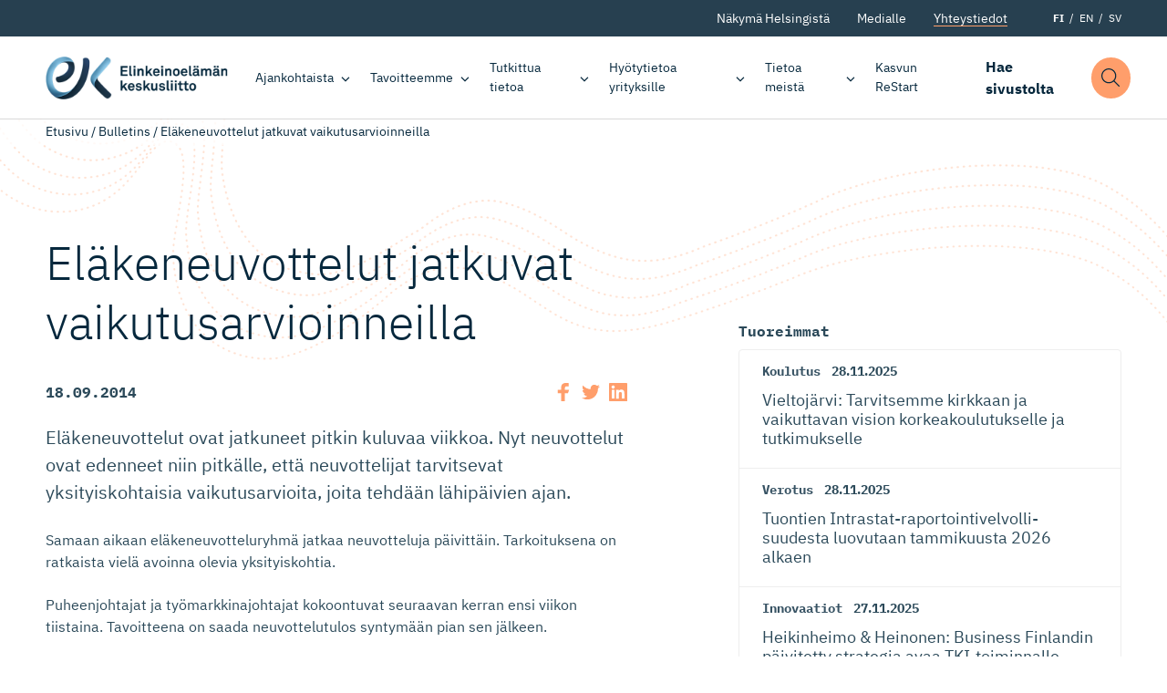

--- FILE ---
content_type: image/svg+xml
request_url: https://ek.fi/wp-content/themes/everblox/dist/4c2957bf87c72c7f11e10e7c2df73b81.svg
body_size: 79
content:
<svg xmlns="http://www.w3.org/2000/svg" width="16" height="16" viewBox="0 0 16 16"><path d="M10.5 13c-.1 0-.3 0-.4-.1-.2-.2-.2-.5 0-.7L14.3 8H.5C.2 8 0 7.8 0 7.5S.2 7 .5 7h13.8l-4.1-4.1c-.2-.2-.2-.5 0-.7s.5-.2.7 0l5 5s.1.1.1.2v.4c0 .1-.1.1-.1.2l-5 5h-.4z" fill="#87b2eb"/></svg>

--- FILE ---
content_type: image/svg+xml
request_url: https://ek.fi/wp-content/themes/everblox/dist/84ddb4cd148e2521e1b2368f8ccf1e28.svg
body_size: 50
content:
<svg height="10" viewBox="0 0 16 10" width="16" xmlns="http://www.w3.org/2000/svg"><path d="m543 84-6 6-6-6" fill="none" stroke="#06283d" stroke-linecap="square" stroke-width="2" transform="translate(-529 -82)"/></svg>

--- FILE ---
content_type: application/javascript; charset=utf-8
request_url: https://ek.fi/wp-content/themes/everblox/dist/frontend.c6976e455cd2e3273ad2.js
body_size: 226648
content:
!function(e){var t={};function n(r){if(t[r])return t[r].exports;var i=t[r]={i:r,l:!1,exports:{}};return e[r].call(i.exports,i,i.exports,n),i.l=!0,i.exports}n.m=e,n.c=t,n.d=function(e,t,r){n.o(e,t)||Object.defineProperty(e,t,{enumerable:!0,get:r})},n.r=function(e){"undefined"!=typeof Symbol&&Symbol.toStringTag&&Object.defineProperty(e,Symbol.toStringTag,{value:"Module"}),Object.defineProperty(e,"__esModule",{value:!0})},n.t=function(e,t){if(1&t&&(e=n(e)),8&t)return e;if(4&t&&"object"==typeof e&&e&&e.__esModule)return e;var r=Object.create(null);if(n.r(r),Object.defineProperty(r,"default",{enumerable:!0,value:e}),2&t&&"string"!=typeof e)for(var i in e)n.d(r,i,function(t){return e[t]}.bind(null,i));return r},n.n=function(e){var t=e&&e.__esModule?function(){return e.default}:function(){return e};return n.d(t,"a",t),t},n.o=function(e,t){return Object.prototype.hasOwnProperty.call(e,t)},n.p="",n(n.s=461)}([function(e,t,n){var r=n(3),i=n(9),a=n(16),o=n(13),s=n(19),l=function(e,t,n){var u,d,c,h,f=e&l.F,m=e&l.G,p=e&l.S,_=e&l.P,g=e&l.B,y=m?r:p?r[t]||(r[t]={}):(r[t]||{}).prototype,v=m?i:i[t]||(i[t]={}),b=v.prototype||(v.prototype={});for(u in m&&(n=t),n)c=((d=!f&&y&&void 0!==y[u])?y:n)[u],h=g&&d?s(c,r):_&&"function"==typeof c?s(Function.call,c):c,y&&o(y,u,c,e&l.U),v[u]!=c&&a(v,u,h),_&&b[u]!=c&&(b[u]=c)};r.core=i,l.F=1,l.G=2,l.S=4,l.P=8,l.B=16,l.W=32,l.U=64,l.R=128,e.exports=l},function(e,t,n){(function(e){e.exports=function(){"use strict";var t,r;function i(){return t.apply(null,arguments)}function a(e){return e instanceof Array||"[object Array]"===Object.prototype.toString.call(e)}function o(e){return null!=e&&"[object Object]"===Object.prototype.toString.call(e)}function s(e,t){return Object.prototype.hasOwnProperty.call(e,t)}function l(e){if(Object.getOwnPropertyNames)return 0===Object.getOwnPropertyNames(e).length;var t;for(t in e)if(s(e,t))return!1;return!0}function u(e){return void 0===e}function d(e){return"number"==typeof e||"[object Number]"===Object.prototype.toString.call(e)}function c(e){return e instanceof Date||"[object Date]"===Object.prototype.toString.call(e)}function h(e,t){var n,r=[],i=e.length;for(n=0;n<i;++n)r.push(t(e[n],n));return r}function f(e,t){for(var n in t)s(t,n)&&(e[n]=t[n]);return s(t,"toString")&&(e.toString=t.toString),s(t,"valueOf")&&(e.valueOf=t.valueOf),e}function m(e,t,n,r){return xt(e,t,n,r,!0).utc()}function p(e){return null==e._pf&&(e._pf={empty:!1,unusedTokens:[],unusedInput:[],overflow:-2,charsLeftOver:0,nullInput:!1,invalidEra:null,invalidMonth:null,invalidFormat:!1,userInvalidated:!1,iso:!1,parsedDateParts:[],era:null,meridiem:null,rfc2822:!1,weekdayMismatch:!1}),e._pf}function _(e){if(null==e._isValid){var t=p(e),n=r.call(t.parsedDateParts,(function(e){return null!=e})),i=!isNaN(e._d.getTime())&&t.overflow<0&&!t.empty&&!t.invalidEra&&!t.invalidMonth&&!t.invalidWeekday&&!t.weekdayMismatch&&!t.nullInput&&!t.invalidFormat&&!t.userInvalidated&&(!t.meridiem||t.meridiem&&n);if(e._strict&&(i=i&&0===t.charsLeftOver&&0===t.unusedTokens.length&&void 0===t.bigHour),null!=Object.isFrozen&&Object.isFrozen(e))return i;e._isValid=i}return e._isValid}function g(e){var t=m(NaN);return null!=e?f(p(t),e):p(t).userInvalidated=!0,t}r=Array.prototype.some?Array.prototype.some:function(e){var t,n=Object(this),r=n.length>>>0;for(t=0;t<r;t++)if(t in n&&e.call(this,n[t],t,n))return!0;return!1};var y=i.momentProperties=[],v=!1;function b(e,t){var n,r,i,a=y.length;if(u(t._isAMomentObject)||(e._isAMomentObject=t._isAMomentObject),u(t._i)||(e._i=t._i),u(t._f)||(e._f=t._f),u(t._l)||(e._l=t._l),u(t._strict)||(e._strict=t._strict),u(t._tzm)||(e._tzm=t._tzm),u(t._isUTC)||(e._isUTC=t._isUTC),u(t._offset)||(e._offset=t._offset),u(t._pf)||(e._pf=p(t)),u(t._locale)||(e._locale=t._locale),a>0)for(n=0;n<a;n++)u(i=t[r=y[n]])||(e[r]=i);return e}function M(e){b(this,e),this._d=new Date(null!=e._d?e._d.getTime():NaN),this.isValid()||(this._d=new Date(NaN)),!1===v&&(v=!0,i.updateOffset(this),v=!1)}function w(e){return e instanceof M||null!=e&&null!=e._isAMomentObject}function L(e){!1===i.suppressDeprecationWarnings&&"undefined"!=typeof console&&console.warn&&console.warn("Deprecation warning: "+e)}function k(e,t){var n=!0;return f((function(){if(null!=i.deprecationHandler&&i.deprecationHandler(null,e),n){var r,a,o,l=[],u=arguments.length;for(a=0;a<u;a++){if(r="","object"==typeof arguments[a]){for(o in r+="\n["+a+"] ",arguments[0])s(arguments[0],o)&&(r+=o+": "+arguments[0][o]+", ");r=r.slice(0,-2)}else r=arguments[a];l.push(r)}L(e+"\nArguments: "+Array.prototype.slice.call(l).join("")+"\n"+(new Error).stack),n=!1}return t.apply(this,arguments)}),t)}var x,Y={};function T(e,t){null!=i.deprecationHandler&&i.deprecationHandler(e,t),Y[e]||(L(t),Y[e]=!0)}function S(e){return"undefined"!=typeof Function&&e instanceof Function||"[object Function]"===Object.prototype.toString.call(e)}function D(e,t){var n,r=f({},e);for(n in t)s(t,n)&&(o(e[n])&&o(t[n])?(r[n]={},f(r[n],e[n]),f(r[n],t[n])):null!=t[n]?r[n]=t[n]:delete r[n]);for(n in e)s(e,n)&&!s(t,n)&&o(e[n])&&(r[n]=f({},r[n]));return r}function E(e){null!=e&&this.set(e)}function P(e,t,n){var r=""+Math.abs(e),i=t-r.length;return(e>=0?n?"+":"":"-")+Math.pow(10,Math.max(0,i)).toString().substr(1)+r}i.suppressDeprecationWarnings=!1,i.deprecationHandler=null,x=Object.keys?Object.keys:function(e){var t,n=[];for(t in e)s(e,t)&&n.push(t);return n};var C=/(\[[^\[]*\])|(\\)?([Hh]mm(ss)?|Mo|MM?M?M?|Do|DDDo|DD?D?D?|ddd?d?|do?|w[o|w]?|W[o|W]?|Qo?|N{1,5}|YYYYYY|YYYYY|YYYY|YY|y{2,4}|yo?|gg(ggg?)?|GG(GGG?)?|e|E|a|A|hh?|HH?|kk?|mm?|ss?|S{1,9}|x|X|zz?|ZZ?|.)/g,A=/(\[[^\[]*\])|(\\)?(LTS|LT|LL?L?L?|l{1,4})/g,j={},O={};function H(e,t,n,r){var i=r;"string"==typeof r&&(i=function(){return this[r]()}),e&&(O[e]=i),t&&(O[t[0]]=function(){return P(i.apply(this,arguments),t[1],t[2])}),n&&(O[n]=function(){return this.localeData().ordinal(i.apply(this,arguments),e)})}function F(e,t){return e.isValid()?(t=I(t,e.localeData()),j[t]=j[t]||function(e){var t,n,r,i=e.match(C);for(t=0,n=i.length;t<n;t++)O[i[t]]?i[t]=O[i[t]]:i[t]=(r=i[t]).match(/\[[\s\S]/)?r.replace(/^\[|\]$/g,""):r.replace(/\\/g,"");return function(t){var r,a="";for(r=0;r<n;r++)a+=S(i[r])?i[r].call(t,e):i[r];return a}}(t),j[t](e)):e.localeData().invalidDate()}function I(e,t){var n=5;function r(e){return t.longDateFormat(e)||e}for(A.lastIndex=0;n>=0&&A.test(e);)e=e.replace(A,r),A.lastIndex=0,n-=1;return e}var N={};function z(e,t){var n=e.toLowerCase();N[n]=N[n+"s"]=N[t]=e}function W(e){return"string"==typeof e?N[e]||N[e.toLowerCase()]:void 0}function R(e){var t,n,r={};for(n in e)s(e,n)&&(t=W(n))&&(r[t]=e[n]);return r}var B={};function U(e,t){B[e]=t}function V(e){return e%4==0&&e%100!=0||e%400==0}function q(e){return e<0?Math.ceil(e)||0:Math.floor(e)}function J(e){var t=+e,n=0;return 0!==t&&isFinite(t)&&(n=q(t)),n}function $(e,t){return function(n){return null!=n?(K(this,e,n),i.updateOffset(this,t),this):G(this,e)}}function G(e,t){return e.isValid()?e._d["get"+(e._isUTC?"UTC":"")+t]():NaN}function K(e,t,n){e.isValid()&&!isNaN(n)&&("FullYear"===t&&V(e.year())&&1===e.month()&&29===e.date()?(n=J(n),e._d["set"+(e._isUTC?"UTC":"")+t](n,e.month(),we(n,e.month()))):e._d["set"+(e._isUTC?"UTC":"")+t](n))}var Q,X=/\d/,Z=/\d\d/,ee=/\d{3}/,te=/\d{4}/,ne=/[+-]?\d{6}/,re=/\d\d?/,ie=/\d\d\d\d?/,ae=/\d\d\d\d\d\d?/,oe=/\d{1,3}/,se=/\d{1,4}/,le=/[+-]?\d{1,6}/,ue=/\d+/,de=/[+-]?\d+/,ce=/Z|[+-]\d\d:?\d\d/gi,he=/Z|[+-]\d\d(?::?\d\d)?/gi,fe=/[0-9]{0,256}['a-z\u00A0-\u05FF\u0700-\uD7FF\uF900-\uFDCF\uFDF0-\uFF07\uFF10-\uFFEF]{1,256}|[\u0600-\u06FF\/]{1,256}(\s*?[\u0600-\u06FF]{1,256}){1,2}/i;function me(e,t,n){Q[e]=S(t)?t:function(e,r){return e&&n?n:t}}function pe(e,t){return s(Q,e)?Q[e](t._strict,t._locale):new RegExp(_e(e.replace("\\","").replace(/\\(\[)|\\(\])|\[([^\]\[]*)\]|\\(.)/g,(function(e,t,n,r,i){return t||n||r||i}))))}function _e(e){return e.replace(/[-\/\\^$*+?.()|[\]{}]/g,"\\$&")}Q={};var ge,ye={};function ve(e,t){var n,r,i=t;for("string"==typeof e&&(e=[e]),d(t)&&(i=function(e,n){n[t]=J(e)}),r=e.length,n=0;n<r;n++)ye[e[n]]=i}function be(e,t){ve(e,(function(e,n,r,i){r._w=r._w||{},t(e,r._w,r,i)}))}function Me(e,t,n){null!=t&&s(ye,e)&&ye[e](t,n._a,n,e)}function we(e,t){if(isNaN(e)||isNaN(t))return NaN;var n,r=(t%(n=12)+n)%n;return e+=(t-r)/12,1===r?V(e)?29:28:31-r%7%2}ge=Array.prototype.indexOf?Array.prototype.indexOf:function(e){var t;for(t=0;t<this.length;++t)if(this[t]===e)return t;return-1},H("M",["MM",2],"Mo",(function(){return this.month()+1})),H("MMM",0,0,(function(e){return this.localeData().monthsShort(this,e)})),H("MMMM",0,0,(function(e){return this.localeData().months(this,e)})),z("month","M"),U("month",8),me("M",re),me("MM",re,Z),me("MMM",(function(e,t){return t.monthsShortRegex(e)})),me("MMMM",(function(e,t){return t.monthsRegex(e)})),ve(["M","MM"],(function(e,t){t[1]=J(e)-1})),ve(["MMM","MMMM"],(function(e,t,n,r){var i=n._locale.monthsParse(e,r,n._strict);null!=i?t[1]=i:p(n).invalidMonth=e}));var Le="January_February_March_April_May_June_July_August_September_October_November_December".split("_"),ke="Jan_Feb_Mar_Apr_May_Jun_Jul_Aug_Sep_Oct_Nov_Dec".split("_"),xe=/D[oD]?(\[[^\[\]]*\]|\s)+MMMM?/,Ye=fe,Te=fe;function Se(e,t,n){var r,i,a,o=e.toLocaleLowerCase();if(!this._monthsParse)for(this._monthsParse=[],this._longMonthsParse=[],this._shortMonthsParse=[],r=0;r<12;++r)a=m([2e3,r]),this._shortMonthsParse[r]=this.monthsShort(a,"").toLocaleLowerCase(),this._longMonthsParse[r]=this.months(a,"").toLocaleLowerCase();return n?"MMM"===t?-1!==(i=ge.call(this._shortMonthsParse,o))?i:null:-1!==(i=ge.call(this._longMonthsParse,o))?i:null:"MMM"===t?-1!==(i=ge.call(this._shortMonthsParse,o))||-1!==(i=ge.call(this._longMonthsParse,o))?i:null:-1!==(i=ge.call(this._longMonthsParse,o))||-1!==(i=ge.call(this._shortMonthsParse,o))?i:null}function De(e,t){var n;if(!e.isValid())return e;if("string"==typeof t)if(/^\d+$/.test(t))t=J(t);else if(!d(t=e.localeData().monthsParse(t)))return e;return n=Math.min(e.date(),we(e.year(),t)),e._d["set"+(e._isUTC?"UTC":"")+"Month"](t,n),e}function Ee(e){return null!=e?(De(this,e),i.updateOffset(this,!0),this):G(this,"Month")}function Pe(){function e(e,t){return t.length-e.length}var t,n,r=[],i=[],a=[];for(t=0;t<12;t++)n=m([2e3,t]),r.push(this.monthsShort(n,"")),i.push(this.months(n,"")),a.push(this.months(n,"")),a.push(this.monthsShort(n,""));for(r.sort(e),i.sort(e),a.sort(e),t=0;t<12;t++)r[t]=_e(r[t]),i[t]=_e(i[t]);for(t=0;t<24;t++)a[t]=_e(a[t]);this._monthsRegex=new RegExp("^("+a.join("|")+")","i"),this._monthsShortRegex=this._monthsRegex,this._monthsStrictRegex=new RegExp("^("+i.join("|")+")","i"),this._monthsShortStrictRegex=new RegExp("^("+r.join("|")+")","i")}function Ce(e){return V(e)?366:365}H("Y",0,0,(function(){var e=this.year();return e<=9999?P(e,4):"+"+e})),H(0,["YY",2],0,(function(){return this.year()%100})),H(0,["YYYY",4],0,"year"),H(0,["YYYYY",5],0,"year"),H(0,["YYYYYY",6,!0],0,"year"),z("year","y"),U("year",1),me("Y",de),me("YY",re,Z),me("YYYY",se,te),me("YYYYY",le,ne),me("YYYYYY",le,ne),ve(["YYYYY","YYYYYY"],0),ve("YYYY",(function(e,t){t[0]=2===e.length?i.parseTwoDigitYear(e):J(e)})),ve("YY",(function(e,t){t[0]=i.parseTwoDigitYear(e)})),ve("Y",(function(e,t){t[0]=parseInt(e,10)})),i.parseTwoDigitYear=function(e){return J(e)+(J(e)>68?1900:2e3)};var Ae=$("FullYear",!0);function je(e,t,n,r,i,a,o){var s;return e<100&&e>=0?(s=new Date(e+400,t,n,r,i,a,o),isFinite(s.getFullYear())&&s.setFullYear(e)):s=new Date(e,t,n,r,i,a,o),s}function Oe(e){var t,n;return e<100&&e>=0?((n=Array.prototype.slice.call(arguments))[0]=e+400,t=new Date(Date.UTC.apply(null,n)),isFinite(t.getUTCFullYear())&&t.setUTCFullYear(e)):t=new Date(Date.UTC.apply(null,arguments)),t}function He(e,t,n){var r=7+t-n;return-(7+Oe(e,0,r).getUTCDay()-t)%7+r-1}function Fe(e,t,n,r,i){var a,o,s=1+7*(t-1)+(7+n-r)%7+He(e,r,i);return s<=0?o=Ce(a=e-1)+s:s>Ce(e)?(a=e+1,o=s-Ce(e)):(a=e,o=s),{year:a,dayOfYear:o}}function Ie(e,t,n){var r,i,a=He(e.year(),t,n),o=Math.floor((e.dayOfYear()-a-1)/7)+1;return o<1?r=o+Ne(i=e.year()-1,t,n):o>Ne(e.year(),t,n)?(r=o-Ne(e.year(),t,n),i=e.year()+1):(i=e.year(),r=o),{week:r,year:i}}function Ne(e,t,n){var r=He(e,t,n),i=He(e+1,t,n);return(Ce(e)-r+i)/7}function ze(e,t){return e.slice(t,7).concat(e.slice(0,t))}H("w",["ww",2],"wo","week"),H("W",["WW",2],"Wo","isoWeek"),z("week","w"),z("isoWeek","W"),U("week",5),U("isoWeek",5),me("w",re),me("ww",re,Z),me("W",re),me("WW",re,Z),be(["w","ww","W","WW"],(function(e,t,n,r){t[r.substr(0,1)]=J(e)})),H("d",0,"do","day"),H("dd",0,0,(function(e){return this.localeData().weekdaysMin(this,e)})),H("ddd",0,0,(function(e){return this.localeData().weekdaysShort(this,e)})),H("dddd",0,0,(function(e){return this.localeData().weekdays(this,e)})),H("e",0,0,"weekday"),H("E",0,0,"isoWeekday"),z("day","d"),z("weekday","e"),z("isoWeekday","E"),U("day",11),U("weekday",11),U("isoWeekday",11),me("d",re),me("e",re),me("E",re),me("dd",(function(e,t){return t.weekdaysMinRegex(e)})),me("ddd",(function(e,t){return t.weekdaysShortRegex(e)})),me("dddd",(function(e,t){return t.weekdaysRegex(e)})),be(["dd","ddd","dddd"],(function(e,t,n,r){var i=n._locale.weekdaysParse(e,r,n._strict);null!=i?t.d=i:p(n).invalidWeekday=e})),be(["d","e","E"],(function(e,t,n,r){t[r]=J(e)}));var We="Sunday_Monday_Tuesday_Wednesday_Thursday_Friday_Saturday".split("_"),Re="Sun_Mon_Tue_Wed_Thu_Fri_Sat".split("_"),Be="Su_Mo_Tu_We_Th_Fr_Sa".split("_"),Ue=fe,Ve=fe,qe=fe;function Je(e,t,n){var r,i,a,o=e.toLocaleLowerCase();if(!this._weekdaysParse)for(this._weekdaysParse=[],this._shortWeekdaysParse=[],this._minWeekdaysParse=[],r=0;r<7;++r)a=m([2e3,1]).day(r),this._minWeekdaysParse[r]=this.weekdaysMin(a,"").toLocaleLowerCase(),this._shortWeekdaysParse[r]=this.weekdaysShort(a,"").toLocaleLowerCase(),this._weekdaysParse[r]=this.weekdays(a,"").toLocaleLowerCase();return n?"dddd"===t?-1!==(i=ge.call(this._weekdaysParse,o))?i:null:"ddd"===t?-1!==(i=ge.call(this._shortWeekdaysParse,o))?i:null:-1!==(i=ge.call(this._minWeekdaysParse,o))?i:null:"dddd"===t?-1!==(i=ge.call(this._weekdaysParse,o))||-1!==(i=ge.call(this._shortWeekdaysParse,o))||-1!==(i=ge.call(this._minWeekdaysParse,o))?i:null:"ddd"===t?-1!==(i=ge.call(this._shortWeekdaysParse,o))||-1!==(i=ge.call(this._weekdaysParse,o))||-1!==(i=ge.call(this._minWeekdaysParse,o))?i:null:-1!==(i=ge.call(this._minWeekdaysParse,o))||-1!==(i=ge.call(this._weekdaysParse,o))||-1!==(i=ge.call(this._shortWeekdaysParse,o))?i:null}function $e(){function e(e,t){return t.length-e.length}var t,n,r,i,a,o=[],s=[],l=[],u=[];for(t=0;t<7;t++)n=m([2e3,1]).day(t),r=_e(this.weekdaysMin(n,"")),i=_e(this.weekdaysShort(n,"")),a=_e(this.weekdays(n,"")),o.push(r),s.push(i),l.push(a),u.push(r),u.push(i),u.push(a);o.sort(e),s.sort(e),l.sort(e),u.sort(e),this._weekdaysRegex=new RegExp("^("+u.join("|")+")","i"),this._weekdaysShortRegex=this._weekdaysRegex,this._weekdaysMinRegex=this._weekdaysRegex,this._weekdaysStrictRegex=new RegExp("^("+l.join("|")+")","i"),this._weekdaysShortStrictRegex=new RegExp("^("+s.join("|")+")","i"),this._weekdaysMinStrictRegex=new RegExp("^("+o.join("|")+")","i")}function Ge(){return this.hours()%12||12}function Ke(e,t){H(e,0,0,(function(){return this.localeData().meridiem(this.hours(),this.minutes(),t)}))}function Qe(e,t){return t._meridiemParse}H("H",["HH",2],0,"hour"),H("h",["hh",2],0,Ge),H("k",["kk",2],0,(function(){return this.hours()||24})),H("hmm",0,0,(function(){return""+Ge.apply(this)+P(this.minutes(),2)})),H("hmmss",0,0,(function(){return""+Ge.apply(this)+P(this.minutes(),2)+P(this.seconds(),2)})),H("Hmm",0,0,(function(){return""+this.hours()+P(this.minutes(),2)})),H("Hmmss",0,0,(function(){return""+this.hours()+P(this.minutes(),2)+P(this.seconds(),2)})),Ke("a",!0),Ke("A",!1),z("hour","h"),U("hour",13),me("a",Qe),me("A",Qe),me("H",re),me("h",re),me("k",re),me("HH",re,Z),me("hh",re,Z),me("kk",re,Z),me("hmm",ie),me("hmmss",ae),me("Hmm",ie),me("Hmmss",ae),ve(["H","HH"],3),ve(["k","kk"],(function(e,t,n){var r=J(e);t[3]=24===r?0:r})),ve(["a","A"],(function(e,t,n){n._isPm=n._locale.isPM(e),n._meridiem=e})),ve(["h","hh"],(function(e,t,n){t[3]=J(e),p(n).bigHour=!0})),ve("hmm",(function(e,t,n){var r=e.length-2;t[3]=J(e.substr(0,r)),t[4]=J(e.substr(r)),p(n).bigHour=!0})),ve("hmmss",(function(e,t,n){var r=e.length-4,i=e.length-2;t[3]=J(e.substr(0,r)),t[4]=J(e.substr(r,2)),t[5]=J(e.substr(i)),p(n).bigHour=!0})),ve("Hmm",(function(e,t,n){var r=e.length-2;t[3]=J(e.substr(0,r)),t[4]=J(e.substr(r))})),ve("Hmmss",(function(e,t,n){var r=e.length-4,i=e.length-2;t[3]=J(e.substr(0,r)),t[4]=J(e.substr(r,2)),t[5]=J(e.substr(i))}));var Xe,Ze=$("Hours",!0),et={calendar:{sameDay:"[Today at] LT",nextDay:"[Tomorrow at] LT",nextWeek:"dddd [at] LT",lastDay:"[Yesterday at] LT",lastWeek:"[Last] dddd [at] LT",sameElse:"L"},longDateFormat:{LTS:"h:mm:ss A",LT:"h:mm A",L:"MM/DD/YYYY",LL:"MMMM D, YYYY",LLL:"MMMM D, YYYY h:mm A",LLLL:"dddd, MMMM D, YYYY h:mm A"},invalidDate:"Invalid date",ordinal:"%d",dayOfMonthOrdinalParse:/\d{1,2}/,relativeTime:{future:"in %s",past:"%s ago",s:"a few seconds",ss:"%d seconds",m:"a minute",mm:"%d minutes",h:"an hour",hh:"%d hours",d:"a day",dd:"%d days",w:"a week",ww:"%d weeks",M:"a month",MM:"%d months",y:"a year",yy:"%d years"},months:Le,monthsShort:ke,week:{dow:0,doy:6},weekdays:We,weekdaysMin:Be,weekdaysShort:Re,meridiemParse:/[ap]\.?m?\.?/i},tt={},nt={};function rt(e,t){var n,r=Math.min(e.length,t.length);for(n=0;n<r;n+=1)if(e[n]!==t[n])return n;return r}function it(e){return e?e.toLowerCase().replace("_","-"):e}function at(t){var r=null;if(void 0===tt[t]&&void 0!==e&&e&&e.exports&&function(e){return null!=e.match("^[^/\\\\]*$")}(t))try{r=Xe._abbr,n(479)("./"+t),ot(r)}catch(e){tt[t]=null}return tt[t]}function ot(e,t){var n;return e&&((n=u(t)?lt(e):st(e,t))?Xe=n:"undefined"!=typeof console&&console.warn&&console.warn("Locale "+e+" not found. Did you forget to load it?")),Xe._abbr}function st(e,t){if(null!==t){var n,r=et;if(t.abbr=e,null!=tt[e])T("defineLocaleOverride","use moment.updateLocale(localeName, config) to change an existing locale. moment.defineLocale(localeName, config) should only be used for creating a new locale See http://momentjs.com/guides/#/warnings/define-locale/ for more info."),r=tt[e]._config;else if(null!=t.parentLocale)if(null!=tt[t.parentLocale])r=tt[t.parentLocale]._config;else{if(null==(n=at(t.parentLocale)))return nt[t.parentLocale]||(nt[t.parentLocale]=[]),nt[t.parentLocale].push({name:e,config:t}),null;r=n._config}return tt[e]=new E(D(r,t)),nt[e]&&nt[e].forEach((function(e){st(e.name,e.config)})),ot(e),tt[e]}return delete tt[e],null}function lt(e){var t;if(e&&e._locale&&e._locale._abbr&&(e=e._locale._abbr),!e)return Xe;if(!a(e)){if(t=at(e))return t;e=[e]}return function(e){for(var t,n,r,i,a=0;a<e.length;){for(t=(i=it(e[a]).split("-")).length,n=(n=it(e[a+1]))?n.split("-"):null;t>0;){if(r=at(i.slice(0,t).join("-")))return r;if(n&&n.length>=t&&rt(i,n)>=t-1)break;t--}a++}return Xe}(e)}function ut(e){var t,n=e._a;return n&&-2===p(e).overflow&&(t=n[1]<0||n[1]>11?1:n[2]<1||n[2]>we(n[0],n[1])?2:n[3]<0||n[3]>24||24===n[3]&&(0!==n[4]||0!==n[5]||0!==n[6])?3:n[4]<0||n[4]>59?4:n[5]<0||n[5]>59?5:n[6]<0||n[6]>999?6:-1,p(e)._overflowDayOfYear&&(t<0||t>2)&&(t=2),p(e)._overflowWeeks&&-1===t&&(t=7),p(e)._overflowWeekday&&-1===t&&(t=8),p(e).overflow=t),e}var dt=/^\s*((?:[+-]\d{6}|\d{4})-(?:\d\d-\d\d|W\d\d-\d|W\d\d|\d\d\d|\d\d))(?:(T| )(\d\d(?::\d\d(?::\d\d(?:[.,]\d+)?)?)?)([+-]\d\d(?::?\d\d)?|\s*Z)?)?$/,ct=/^\s*((?:[+-]\d{6}|\d{4})(?:\d\d\d\d|W\d\d\d|W\d\d|\d\d\d|\d\d|))(?:(T| )(\d\d(?:\d\d(?:\d\d(?:[.,]\d+)?)?)?)([+-]\d\d(?::?\d\d)?|\s*Z)?)?$/,ht=/Z|[+-]\d\d(?::?\d\d)?/,ft=[["YYYYYY-MM-DD",/[+-]\d{6}-\d\d-\d\d/],["YYYY-MM-DD",/\d{4}-\d\d-\d\d/],["GGGG-[W]WW-E",/\d{4}-W\d\d-\d/],["GGGG-[W]WW",/\d{4}-W\d\d/,!1],["YYYY-DDD",/\d{4}-\d{3}/],["YYYY-MM",/\d{4}-\d\d/,!1],["YYYYYYMMDD",/[+-]\d{10}/],["YYYYMMDD",/\d{8}/],["GGGG[W]WWE",/\d{4}W\d{3}/],["GGGG[W]WW",/\d{4}W\d{2}/,!1],["YYYYDDD",/\d{7}/],["YYYYMM",/\d{6}/,!1],["YYYY",/\d{4}/,!1]],mt=[["HH:mm:ss.SSSS",/\d\d:\d\d:\d\d\.\d+/],["HH:mm:ss,SSSS",/\d\d:\d\d:\d\d,\d+/],["HH:mm:ss",/\d\d:\d\d:\d\d/],["HH:mm",/\d\d:\d\d/],["HHmmss.SSSS",/\d\d\d\d\d\d\.\d+/],["HHmmss,SSSS",/\d\d\d\d\d\d,\d+/],["HHmmss",/\d\d\d\d\d\d/],["HHmm",/\d\d\d\d/],["HH",/\d\d/]],pt=/^\/?Date\((-?\d+)/i,_t=/^(?:(Mon|Tue|Wed|Thu|Fri|Sat|Sun),?\s)?(\d{1,2})\s(Jan|Feb|Mar|Apr|May|Jun|Jul|Aug|Sep|Oct|Nov|Dec)\s(\d{2,4})\s(\d\d):(\d\d)(?::(\d\d))?\s(?:(UT|GMT|[ECMP][SD]T)|([Zz])|([+-]\d{4}))$/,gt={UT:0,GMT:0,EDT:-240,EST:-300,CDT:-300,CST:-360,MDT:-360,MST:-420,PDT:-420,PST:-480};function yt(e){var t,n,r,i,a,o,s=e._i,l=dt.exec(s)||ct.exec(s),u=ft.length,d=mt.length;if(l){for(p(e).iso=!0,t=0,n=u;t<n;t++)if(ft[t][1].exec(l[1])){i=ft[t][0],r=!1!==ft[t][2];break}if(null==i)return void(e._isValid=!1);if(l[3]){for(t=0,n=d;t<n;t++)if(mt[t][1].exec(l[3])){a=(l[2]||" ")+mt[t][0];break}if(null==a)return void(e._isValid=!1)}if(!r&&null!=a)return void(e._isValid=!1);if(l[4]){if(!ht.exec(l[4]))return void(e._isValid=!1);o="Z"}e._f=i+(a||"")+(o||""),Lt(e)}else e._isValid=!1}function vt(e){var t=parseInt(e,10);return t<=49?2e3+t:t<=999?1900+t:t}function bt(e){var t,n,r,i,a,o,s,l,u=_t.exec(e._i.replace(/\([^)]*\)|[\n\t]/g," ").replace(/(\s\s+)/g," ").replace(/^\s\s*/,"").replace(/\s\s*$/,""));if(u){if(n=u[4],r=u[3],i=u[2],a=u[5],o=u[6],s=u[7],l=[vt(n),ke.indexOf(r),parseInt(i,10),parseInt(a,10),parseInt(o,10)],s&&l.push(parseInt(s,10)),t=l,!function(e,t,n){return!e||Re.indexOf(e)===new Date(t[0],t[1],t[2]).getDay()||(p(n).weekdayMismatch=!0,n._isValid=!1,!1)}(u[1],t,e))return;e._a=t,e._tzm=function(e,t,n){if(e)return gt[e];if(t)return 0;var r=parseInt(n,10),i=r%100;return(r-i)/100*60+i}(u[8],u[9],u[10]),e._d=Oe.apply(null,e._a),e._d.setUTCMinutes(e._d.getUTCMinutes()-e._tzm),p(e).rfc2822=!0}else e._isValid=!1}function Mt(e,t,n){return null!=e?e:null!=t?t:n}function wt(e){var t,n,r,a,o,s=[];if(!e._d){for(r=function(e){var t=new Date(i.now());return e._useUTC?[t.getUTCFullYear(),t.getUTCMonth(),t.getUTCDate()]:[t.getFullYear(),t.getMonth(),t.getDate()]}(e),e._w&&null==e._a[2]&&null==e._a[1]&&function(e){var t,n,r,i,a,o,s,l,u;null!=(t=e._w).GG||null!=t.W||null!=t.E?(a=1,o=4,n=Mt(t.GG,e._a[0],Ie(Yt(),1,4).year),r=Mt(t.W,1),((i=Mt(t.E,1))<1||i>7)&&(l=!0)):(a=e._locale._week.dow,o=e._locale._week.doy,u=Ie(Yt(),a,o),n=Mt(t.gg,e._a[0],u.year),r=Mt(t.w,u.week),null!=t.d?((i=t.d)<0||i>6)&&(l=!0):null!=t.e?(i=t.e+a,(t.e<0||t.e>6)&&(l=!0)):i=a),r<1||r>Ne(n,a,o)?p(e)._overflowWeeks=!0:null!=l?p(e)._overflowWeekday=!0:(s=Fe(n,r,i,a,o),e._a[0]=s.year,e._dayOfYear=s.dayOfYear)}(e),null!=e._dayOfYear&&(o=Mt(e._a[0],r[0]),(e._dayOfYear>Ce(o)||0===e._dayOfYear)&&(p(e)._overflowDayOfYear=!0),n=Oe(o,0,e._dayOfYear),e._a[1]=n.getUTCMonth(),e._a[2]=n.getUTCDate()),t=0;t<3&&null==e._a[t];++t)e._a[t]=s[t]=r[t];for(;t<7;t++)e._a[t]=s[t]=null==e._a[t]?2===t?1:0:e._a[t];24===e._a[3]&&0===e._a[4]&&0===e._a[5]&&0===e._a[6]&&(e._nextDay=!0,e._a[3]=0),e._d=(e._useUTC?Oe:je).apply(null,s),a=e._useUTC?e._d.getUTCDay():e._d.getDay(),null!=e._tzm&&e._d.setUTCMinutes(e._d.getUTCMinutes()-e._tzm),e._nextDay&&(e._a[3]=24),e._w&&void 0!==e._w.d&&e._w.d!==a&&(p(e).weekdayMismatch=!0)}}function Lt(e){if(e._f!==i.ISO_8601)if(e._f!==i.RFC_2822){e._a=[],p(e).empty=!0;var t,n,r,a,o,s,l,u=""+e._i,d=u.length,c=0;for(l=(r=I(e._f,e._locale).match(C)||[]).length,t=0;t<l;t++)a=r[t],(n=(u.match(pe(a,e))||[])[0])&&((o=u.substr(0,u.indexOf(n))).length>0&&p(e).unusedInput.push(o),u=u.slice(u.indexOf(n)+n.length),c+=n.length),O[a]?(n?p(e).empty=!1:p(e).unusedTokens.push(a),Me(a,n,e)):e._strict&&!n&&p(e).unusedTokens.push(a);p(e).charsLeftOver=d-c,u.length>0&&p(e).unusedInput.push(u),e._a[3]<=12&&!0===p(e).bigHour&&e._a[3]>0&&(p(e).bigHour=void 0),p(e).parsedDateParts=e._a.slice(0),p(e).meridiem=e._meridiem,e._a[3]=function(e,t,n){var r;return null==n?t:null!=e.meridiemHour?e.meridiemHour(t,n):null!=e.isPM?((r=e.isPM(n))&&t<12&&(t+=12),r||12!==t||(t=0),t):t}(e._locale,e._a[3],e._meridiem),null!==(s=p(e).era)&&(e._a[0]=e._locale.erasConvertYear(s,e._a[0])),wt(e),ut(e)}else bt(e);else yt(e)}function kt(e){var t=e._i,n=e._f;return e._locale=e._locale||lt(e._l),null===t||void 0===n&&""===t?g({nullInput:!0}):("string"==typeof t&&(e._i=t=e._locale.preparse(t)),w(t)?new M(ut(t)):(c(t)?e._d=t:a(n)?function(e){var t,n,r,i,a,o,s=!1,l=e._f.length;if(0===l)return p(e).invalidFormat=!0,void(e._d=new Date(NaN));for(i=0;i<l;i++)a=0,o=!1,t=b({},e),null!=e._useUTC&&(t._useUTC=e._useUTC),t._f=e._f[i],Lt(t),_(t)&&(o=!0),a+=p(t).charsLeftOver,a+=10*p(t).unusedTokens.length,p(t).score=a,s?a<r&&(r=a,n=t):(null==r||a<r||o)&&(r=a,n=t,o&&(s=!0));f(e,n||t)}(e):n?Lt(e):function(e){var t=e._i;u(t)?e._d=new Date(i.now()):c(t)?e._d=new Date(t.valueOf()):"string"==typeof t?function(e){var t=pt.exec(e._i);null===t?(yt(e),!1===e._isValid&&(delete e._isValid,bt(e),!1===e._isValid&&(delete e._isValid,e._strict?e._isValid=!1:i.createFromInputFallback(e)))):e._d=new Date(+t[1])}(e):a(t)?(e._a=h(t.slice(0),(function(e){return parseInt(e,10)})),wt(e)):o(t)?function(e){if(!e._d){var t=R(e._i),n=void 0===t.day?t.date:t.day;e._a=h([t.year,t.month,n,t.hour,t.minute,t.second,t.millisecond],(function(e){return e&&parseInt(e,10)})),wt(e)}}(e):d(t)?e._d=new Date(t):i.createFromInputFallback(e)}(e),_(e)||(e._d=null),e))}function xt(e,t,n,r,i){var s,u={};return!0!==t&&!1!==t||(r=t,t=void 0),!0!==n&&!1!==n||(r=n,n=void 0),(o(e)&&l(e)||a(e)&&0===e.length)&&(e=void 0),u._isAMomentObject=!0,u._useUTC=u._isUTC=i,u._l=n,u._i=e,u._f=t,u._strict=r,(s=new M(ut(kt(u))))._nextDay&&(s.add(1,"d"),s._nextDay=void 0),s}function Yt(e,t,n,r){return xt(e,t,n,r,!1)}i.createFromInputFallback=k("value provided is not in a recognized RFC2822 or ISO format. moment construction falls back to js Date(), which is not reliable across all browsers and versions. Non RFC2822/ISO date formats are discouraged. Please refer to http://momentjs.com/guides/#/warnings/js-date/ for more info.",(function(e){e._d=new Date(e._i+(e._useUTC?" UTC":""))})),i.ISO_8601=function(){},i.RFC_2822=function(){};var Tt=k("moment().min is deprecated, use moment.max instead. http://momentjs.com/guides/#/warnings/min-max/",(function(){var e=Yt.apply(null,arguments);return this.isValid()&&e.isValid()?e<this?this:e:g()})),St=k("moment().max is deprecated, use moment.min instead. http://momentjs.com/guides/#/warnings/min-max/",(function(){var e=Yt.apply(null,arguments);return this.isValid()&&e.isValid()?e>this?this:e:g()}));function Dt(e,t){var n,r;if(1===t.length&&a(t[0])&&(t=t[0]),!t.length)return Yt();for(n=t[0],r=1;r<t.length;++r)t[r].isValid()&&!t[r][e](n)||(n=t[r]);return n}var Et=["year","quarter","month","week","day","hour","minute","second","millisecond"];function Pt(e){var t=R(e),n=t.year||0,r=t.quarter||0,i=t.month||0,a=t.week||t.isoWeek||0,o=t.day||0,l=t.hour||0,u=t.minute||0,d=t.second||0,c=t.millisecond||0;this._isValid=function(e){var t,n,r=!1,i=Et.length;for(t in e)if(s(e,t)&&(-1===ge.call(Et,t)||null!=e[t]&&isNaN(e[t])))return!1;for(n=0;n<i;++n)if(e[Et[n]]){if(r)return!1;parseFloat(e[Et[n]])!==J(e[Et[n]])&&(r=!0)}return!0}(t),this._milliseconds=+c+1e3*d+6e4*u+1e3*l*60*60,this._days=+o+7*a,this._months=+i+3*r+12*n,this._data={},this._locale=lt(),this._bubble()}function Ct(e){return e instanceof Pt}function At(e){return e<0?-1*Math.round(-1*e):Math.round(e)}function jt(e,t){H(e,0,0,(function(){var e=this.utcOffset(),n="+";return e<0&&(e=-e,n="-"),n+P(~~(e/60),2)+t+P(~~e%60,2)}))}jt("Z",":"),jt("ZZ",""),me("Z",he),me("ZZ",he),ve(["Z","ZZ"],(function(e,t,n){n._useUTC=!0,n._tzm=Ht(he,e)}));var Ot=/([\+\-]|\d\d)/gi;function Ht(e,t){var n,r,i=(t||"").match(e);return null===i?null:0===(r=60*(n=((i[i.length-1]||[])+"").match(Ot)||["-",0,0])[1]+J(n[2]))?0:"+"===n[0]?r:-r}function Ft(e,t){var n,r;return t._isUTC?(n=t.clone(),r=(w(e)||c(e)?e.valueOf():Yt(e).valueOf())-n.valueOf(),n._d.setTime(n._d.valueOf()+r),i.updateOffset(n,!1),n):Yt(e).local()}function It(e){return-Math.round(e._d.getTimezoneOffset())}function Nt(){return!!this.isValid()&&this._isUTC&&0===this._offset}i.updateOffset=function(){};var zt=/^(-|\+)?(?:(\d*)[. ])?(\d+):(\d+)(?::(\d+)(\.\d*)?)?$/,Wt=/^(-|\+)?P(?:([-+]?[0-9,.]*)Y)?(?:([-+]?[0-9,.]*)M)?(?:([-+]?[0-9,.]*)W)?(?:([-+]?[0-9,.]*)D)?(?:T(?:([-+]?[0-9,.]*)H)?(?:([-+]?[0-9,.]*)M)?(?:([-+]?[0-9,.]*)S)?)?$/;function Rt(e,t){var n,r,i,a,o,l,u=e,c=null;return Ct(e)?u={ms:e._milliseconds,d:e._days,M:e._months}:d(e)||!isNaN(+e)?(u={},t?u[t]=+e:u.milliseconds=+e):(c=zt.exec(e))?(n="-"===c[1]?-1:1,u={y:0,d:J(c[2])*n,h:J(c[3])*n,m:J(c[4])*n,s:J(c[5])*n,ms:J(At(1e3*c[6]))*n}):(c=Wt.exec(e))?(n="-"===c[1]?-1:1,u={y:Bt(c[2],n),M:Bt(c[3],n),w:Bt(c[4],n),d:Bt(c[5],n),h:Bt(c[6],n),m:Bt(c[7],n),s:Bt(c[8],n)}):null==u?u={}:"object"==typeof u&&("from"in u||"to"in u)&&(a=Yt(u.from),o=Yt(u.to),i=a.isValid()&&o.isValid()?(o=Ft(o,a),a.isBefore(o)?l=Ut(a,o):((l=Ut(o,a)).milliseconds=-l.milliseconds,l.months=-l.months),l):{milliseconds:0,months:0},(u={}).ms=i.milliseconds,u.M=i.months),r=new Pt(u),Ct(e)&&s(e,"_locale")&&(r._locale=e._locale),Ct(e)&&s(e,"_isValid")&&(r._isValid=e._isValid),r}function Bt(e,t){var n=e&&parseFloat(e.replace(",","."));return(isNaN(n)?0:n)*t}function Ut(e,t){var n={};return n.months=t.month()-e.month()+12*(t.year()-e.year()),e.clone().add(n.months,"M").isAfter(t)&&--n.months,n.milliseconds=+t-+e.clone().add(n.months,"M"),n}function Vt(e,t){return function(n,r){var i;return null===r||isNaN(+r)||(T(t,"moment()."+t+"(period, number) is deprecated. Please use moment()."+t+"(number, period). See http://momentjs.com/guides/#/warnings/add-inverted-param/ for more info."),i=n,n=r,r=i),qt(this,Rt(n,r),e),this}}function qt(e,t,n,r){var a=t._milliseconds,o=At(t._days),s=At(t._months);e.isValid()&&(r=null==r||r,s&&De(e,G(e,"Month")+s*n),o&&K(e,"Date",G(e,"Date")+o*n),a&&e._d.setTime(e._d.valueOf()+a*n),r&&i.updateOffset(e,o||s))}Rt.fn=Pt.prototype,Rt.invalid=function(){return Rt(NaN)};var Jt=Vt(1,"add"),$t=Vt(-1,"subtract");function Gt(e){return"string"==typeof e||e instanceof String}function Kt(e){return w(e)||c(e)||Gt(e)||d(e)||function(e){var t=a(e),n=!1;return t&&(n=0===e.filter((function(t){return!d(t)&&Gt(e)})).length),t&&n}(e)||function(e){var t,n,r=o(e)&&!l(e),i=!1,a=["years","year","y","months","month","M","days","day","d","dates","date","D","hours","hour","h","minutes","minute","m","seconds","second","s","milliseconds","millisecond","ms"],u=a.length;for(t=0;t<u;t+=1)n=a[t],i=i||s(e,n);return r&&i}(e)||null==e}function Qt(e){var t,n=o(e)&&!l(e),r=!1,i=["sameDay","nextDay","lastDay","nextWeek","lastWeek","sameElse"];for(t=0;t<i.length;t+=1)r=r||s(e,i[t]);return n&&r}function Xt(e,t){if(e.date()<t.date())return-Xt(t,e);var n=12*(t.year()-e.year())+(t.month()-e.month()),r=e.clone().add(n,"months");return-(n+(t-r<0?(t-r)/(r-e.clone().add(n-1,"months")):(t-r)/(e.clone().add(n+1,"months")-r)))||0}function Zt(e){var t;return void 0===e?this._locale._abbr:(null!=(t=lt(e))&&(this._locale=t),this)}i.defaultFormat="YYYY-MM-DDTHH:mm:ssZ",i.defaultFormatUtc="YYYY-MM-DDTHH:mm:ss[Z]";var en=k("moment().lang() is deprecated. Instead, use moment().localeData() to get the language configuration. Use moment().locale() to change languages.",(function(e){return void 0===e?this.localeData():this.locale(e)}));function tn(){return this._locale}function nn(e,t){return(e%t+t)%t}function rn(e,t,n){return e<100&&e>=0?new Date(e+400,t,n)-126227808e5:new Date(e,t,n).valueOf()}function an(e,t,n){return e<100&&e>=0?Date.UTC(e+400,t,n)-126227808e5:Date.UTC(e,t,n)}function on(e,t){return t.erasAbbrRegex(e)}function sn(){var e,t,n=[],r=[],i=[],a=[],o=this.eras();for(e=0,t=o.length;e<t;++e)r.push(_e(o[e].name)),n.push(_e(o[e].abbr)),i.push(_e(o[e].narrow)),a.push(_e(o[e].name)),a.push(_e(o[e].abbr)),a.push(_e(o[e].narrow));this._erasRegex=new RegExp("^("+a.join("|")+")","i"),this._erasNameRegex=new RegExp("^("+r.join("|")+")","i"),this._erasAbbrRegex=new RegExp("^("+n.join("|")+")","i"),this._erasNarrowRegex=new RegExp("^("+i.join("|")+")","i")}function ln(e,t){H(0,[e,e.length],0,t)}function un(e,t,n,r,i){var a;return null==e?Ie(this,r,i).year:(t>(a=Ne(e,r,i))&&(t=a),dn.call(this,e,t,n,r,i))}function dn(e,t,n,r,i){var a=Fe(e,t,n,r,i),o=Oe(a.year,0,a.dayOfYear);return this.year(o.getUTCFullYear()),this.month(o.getUTCMonth()),this.date(o.getUTCDate()),this}H("N",0,0,"eraAbbr"),H("NN",0,0,"eraAbbr"),H("NNN",0,0,"eraAbbr"),H("NNNN",0,0,"eraName"),H("NNNNN",0,0,"eraNarrow"),H("y",["y",1],"yo","eraYear"),H("y",["yy",2],0,"eraYear"),H("y",["yyy",3],0,"eraYear"),H("y",["yyyy",4],0,"eraYear"),me("N",on),me("NN",on),me("NNN",on),me("NNNN",(function(e,t){return t.erasNameRegex(e)})),me("NNNNN",(function(e,t){return t.erasNarrowRegex(e)})),ve(["N","NN","NNN","NNNN","NNNNN"],(function(e,t,n,r){var i=n._locale.erasParse(e,r,n._strict);i?p(n).era=i:p(n).invalidEra=e})),me("y",ue),me("yy",ue),me("yyy",ue),me("yyyy",ue),me("yo",(function(e,t){return t._eraYearOrdinalRegex||ue})),ve(["y","yy","yyy","yyyy"],0),ve(["yo"],(function(e,t,n,r){var i;n._locale._eraYearOrdinalRegex&&(i=e.match(n._locale._eraYearOrdinalRegex)),n._locale.eraYearOrdinalParse?t[0]=n._locale.eraYearOrdinalParse(e,i):t[0]=parseInt(e,10)})),H(0,["gg",2],0,(function(){return this.weekYear()%100})),H(0,["GG",2],0,(function(){return this.isoWeekYear()%100})),ln("gggg","weekYear"),ln("ggggg","weekYear"),ln("GGGG","isoWeekYear"),ln("GGGGG","isoWeekYear"),z("weekYear","gg"),z("isoWeekYear","GG"),U("weekYear",1),U("isoWeekYear",1),me("G",de),me("g",de),me("GG",re,Z),me("gg",re,Z),me("GGGG",se,te),me("gggg",se,te),me("GGGGG",le,ne),me("ggggg",le,ne),be(["gggg","ggggg","GGGG","GGGGG"],(function(e,t,n,r){t[r.substr(0,2)]=J(e)})),be(["gg","GG"],(function(e,t,n,r){t[r]=i.parseTwoDigitYear(e)})),H("Q",0,"Qo","quarter"),z("quarter","Q"),U("quarter",7),me("Q",X),ve("Q",(function(e,t){t[1]=3*(J(e)-1)})),H("D",["DD",2],"Do","date"),z("date","D"),U("date",9),me("D",re),me("DD",re,Z),me("Do",(function(e,t){return e?t._dayOfMonthOrdinalParse||t._ordinalParse:t._dayOfMonthOrdinalParseLenient})),ve(["D","DD"],2),ve("Do",(function(e,t){t[2]=J(e.match(re)[0])}));var cn=$("Date",!0);H("DDD",["DDDD",3],"DDDo","dayOfYear"),z("dayOfYear","DDD"),U("dayOfYear",4),me("DDD",oe),me("DDDD",ee),ve(["DDD","DDDD"],(function(e,t,n){n._dayOfYear=J(e)})),H("m",["mm",2],0,"minute"),z("minute","m"),U("minute",14),me("m",re),me("mm",re,Z),ve(["m","mm"],4);var hn=$("Minutes",!1);H("s",["ss",2],0,"second"),z("second","s"),U("second",15),me("s",re),me("ss",re,Z),ve(["s","ss"],5);var fn,mn,pn=$("Seconds",!1);for(H("S",0,0,(function(){return~~(this.millisecond()/100)})),H(0,["SS",2],0,(function(){return~~(this.millisecond()/10)})),H(0,["SSS",3],0,"millisecond"),H(0,["SSSS",4],0,(function(){return 10*this.millisecond()})),H(0,["SSSSS",5],0,(function(){return 100*this.millisecond()})),H(0,["SSSSSS",6],0,(function(){return 1e3*this.millisecond()})),H(0,["SSSSSSS",7],0,(function(){return 1e4*this.millisecond()})),H(0,["SSSSSSSS",8],0,(function(){return 1e5*this.millisecond()})),H(0,["SSSSSSSSS",9],0,(function(){return 1e6*this.millisecond()})),z("millisecond","ms"),U("millisecond",16),me("S",oe,X),me("SS",oe,Z),me("SSS",oe,ee),fn="SSSS";fn.length<=9;fn+="S")me(fn,ue);function _n(e,t){t[6]=J(1e3*("0."+e))}for(fn="S";fn.length<=9;fn+="S")ve(fn,_n);mn=$("Milliseconds",!1),H("z",0,0,"zoneAbbr"),H("zz",0,0,"zoneName");var gn=M.prototype;function yn(e){return e}gn.add=Jt,gn.calendar=function(e,t){1===arguments.length&&(arguments[0]?Kt(arguments[0])?(e=arguments[0],t=void 0):Qt(arguments[0])&&(t=arguments[0],e=void 0):(e=void 0,t=void 0));var n=e||Yt(),r=Ft(n,this).startOf("day"),a=i.calendarFormat(this,r)||"sameElse",o=t&&(S(t[a])?t[a].call(this,n):t[a]);return this.format(o||this.localeData().calendar(a,this,Yt(n)))},gn.clone=function(){return new M(this)},gn.diff=function(e,t,n){var r,i,a;if(!this.isValid())return NaN;if(!(r=Ft(e,this)).isValid())return NaN;switch(i=6e4*(r.utcOffset()-this.utcOffset()),t=W(t)){case"year":a=Xt(this,r)/12;break;case"month":a=Xt(this,r);break;case"quarter":a=Xt(this,r)/3;break;case"second":a=(this-r)/1e3;break;case"minute":a=(this-r)/6e4;break;case"hour":a=(this-r)/36e5;break;case"day":a=(this-r-i)/864e5;break;case"week":a=(this-r-i)/6048e5;break;default:a=this-r}return n?a:q(a)},gn.endOf=function(e){var t,n;if(void 0===(e=W(e))||"millisecond"===e||!this.isValid())return this;switch(n=this._isUTC?an:rn,e){case"year":t=n(this.year()+1,0,1)-1;break;case"quarter":t=n(this.year(),this.month()-this.month()%3+3,1)-1;break;case"month":t=n(this.year(),this.month()+1,1)-1;break;case"week":t=n(this.year(),this.month(),this.date()-this.weekday()+7)-1;break;case"isoWeek":t=n(this.year(),this.month(),this.date()-(this.isoWeekday()-1)+7)-1;break;case"day":case"date":t=n(this.year(),this.month(),this.date()+1)-1;break;case"hour":t=this._d.valueOf(),t+=36e5-nn(t+(this._isUTC?0:6e4*this.utcOffset()),36e5)-1;break;case"minute":t=this._d.valueOf(),t+=6e4-nn(t,6e4)-1;break;case"second":t=this._d.valueOf(),t+=1e3-nn(t,1e3)-1}return this._d.setTime(t),i.updateOffset(this,!0),this},gn.format=function(e){e||(e=this.isUtc()?i.defaultFormatUtc:i.defaultFormat);var t=F(this,e);return this.localeData().postformat(t)},gn.from=function(e,t){return this.isValid()&&(w(e)&&e.isValid()||Yt(e).isValid())?Rt({to:this,from:e}).locale(this.locale()).humanize(!t):this.localeData().invalidDate()},gn.fromNow=function(e){return this.from(Yt(),e)},gn.to=function(e,t){return this.isValid()&&(w(e)&&e.isValid()||Yt(e).isValid())?Rt({from:this,to:e}).locale(this.locale()).humanize(!t):this.localeData().invalidDate()},gn.toNow=function(e){return this.to(Yt(),e)},gn.get=function(e){return S(this[e=W(e)])?this[e]():this},gn.invalidAt=function(){return p(this).overflow},gn.isAfter=function(e,t){var n=w(e)?e:Yt(e);return!(!this.isValid()||!n.isValid())&&("millisecond"===(t=W(t)||"millisecond")?this.valueOf()>n.valueOf():n.valueOf()<this.clone().startOf(t).valueOf())},gn.isBefore=function(e,t){var n=w(e)?e:Yt(e);return!(!this.isValid()||!n.isValid())&&("millisecond"===(t=W(t)||"millisecond")?this.valueOf()<n.valueOf():this.clone().endOf(t).valueOf()<n.valueOf())},gn.isBetween=function(e,t,n,r){var i=w(e)?e:Yt(e),a=w(t)?t:Yt(t);return!!(this.isValid()&&i.isValid()&&a.isValid())&&(("("===(r=r||"()")[0]?this.isAfter(i,n):!this.isBefore(i,n))&&(")"===r[1]?this.isBefore(a,n):!this.isAfter(a,n)))},gn.isSame=function(e,t){var n,r=w(e)?e:Yt(e);return!(!this.isValid()||!r.isValid())&&("millisecond"===(t=W(t)||"millisecond")?this.valueOf()===r.valueOf():(n=r.valueOf(),this.clone().startOf(t).valueOf()<=n&&n<=this.clone().endOf(t).valueOf()))},gn.isSameOrAfter=function(e,t){return this.isSame(e,t)||this.isAfter(e,t)},gn.isSameOrBefore=function(e,t){return this.isSame(e,t)||this.isBefore(e,t)},gn.isValid=function(){return _(this)},gn.lang=en,gn.locale=Zt,gn.localeData=tn,gn.max=St,gn.min=Tt,gn.parsingFlags=function(){return f({},p(this))},gn.set=function(e,t){if("object"==typeof e){var n,r=function(e){var t,n=[];for(t in e)s(e,t)&&n.push({unit:t,priority:B[t]});return n.sort((function(e,t){return e.priority-t.priority})),n}(e=R(e)),i=r.length;for(n=0;n<i;n++)this[r[n].unit](e[r[n].unit])}else if(S(this[e=W(e)]))return this[e](t);return this},gn.startOf=function(e){var t,n;if(void 0===(e=W(e))||"millisecond"===e||!this.isValid())return this;switch(n=this._isUTC?an:rn,e){case"year":t=n(this.year(),0,1);break;case"quarter":t=n(this.year(),this.month()-this.month()%3,1);break;case"month":t=n(this.year(),this.month(),1);break;case"week":t=n(this.year(),this.month(),this.date()-this.weekday());break;case"isoWeek":t=n(this.year(),this.month(),this.date()-(this.isoWeekday()-1));break;case"day":case"date":t=n(this.year(),this.month(),this.date());break;case"hour":t=this._d.valueOf(),t-=nn(t+(this._isUTC?0:6e4*this.utcOffset()),36e5);break;case"minute":t=this._d.valueOf(),t-=nn(t,6e4);break;case"second":t=this._d.valueOf(),t-=nn(t,1e3)}return this._d.setTime(t),i.updateOffset(this,!0),this},gn.subtract=$t,gn.toArray=function(){var e=this;return[e.year(),e.month(),e.date(),e.hour(),e.minute(),e.second(),e.millisecond()]},gn.toObject=function(){var e=this;return{years:e.year(),months:e.month(),date:e.date(),hours:e.hours(),minutes:e.minutes(),seconds:e.seconds(),milliseconds:e.milliseconds()}},gn.toDate=function(){return new Date(this.valueOf())},gn.toISOString=function(e){if(!this.isValid())return null;var t=!0!==e,n=t?this.clone().utc():this;return n.year()<0||n.year()>9999?F(n,t?"YYYYYY-MM-DD[T]HH:mm:ss.SSS[Z]":"YYYYYY-MM-DD[T]HH:mm:ss.SSSZ"):S(Date.prototype.toISOString)?t?this.toDate().toISOString():new Date(this.valueOf()+60*this.utcOffset()*1e3).toISOString().replace("Z",F(n,"Z")):F(n,t?"YYYY-MM-DD[T]HH:mm:ss.SSS[Z]":"YYYY-MM-DD[T]HH:mm:ss.SSSZ")},gn.inspect=function(){if(!this.isValid())return"moment.invalid(/* "+this._i+" */)";var e,t,n,r="moment",i="";return this.isLocal()||(r=0===this.utcOffset()?"moment.utc":"moment.parseZone",i="Z"),e="["+r+'("]',t=0<=this.year()&&this.year()<=9999?"YYYY":"YYYYYY",n=i+'[")]',this.format(e+t+"-MM-DD[T]HH:mm:ss.SSS"+n)},"undefined"!=typeof Symbol&&null!=Symbol.for&&(gn[Symbol.for("nodejs.util.inspect.custom")]=function(){return"Moment<"+this.format()+">"}),gn.toJSON=function(){return this.isValid()?this.toISOString():null},gn.toString=function(){return this.clone().locale("en").format("ddd MMM DD YYYY HH:mm:ss [GMT]ZZ")},gn.unix=function(){return Math.floor(this.valueOf()/1e3)},gn.valueOf=function(){return this._d.valueOf()-6e4*(this._offset||0)},gn.creationData=function(){return{input:this._i,format:this._f,locale:this._locale,isUTC:this._isUTC,strict:this._strict}},gn.eraName=function(){var e,t,n,r=this.localeData().eras();for(e=0,t=r.length;e<t;++e){if(n=this.clone().startOf("day").valueOf(),r[e].since<=n&&n<=r[e].until)return r[e].name;if(r[e].until<=n&&n<=r[e].since)return r[e].name}return""},gn.eraNarrow=function(){var e,t,n,r=this.localeData().eras();for(e=0,t=r.length;e<t;++e){if(n=this.clone().startOf("day").valueOf(),r[e].since<=n&&n<=r[e].until)return r[e].narrow;if(r[e].until<=n&&n<=r[e].since)return r[e].narrow}return""},gn.eraAbbr=function(){var e,t,n,r=this.localeData().eras();for(e=0,t=r.length;e<t;++e){if(n=this.clone().startOf("day").valueOf(),r[e].since<=n&&n<=r[e].until)return r[e].abbr;if(r[e].until<=n&&n<=r[e].since)return r[e].abbr}return""},gn.eraYear=function(){var e,t,n,r,a=this.localeData().eras();for(e=0,t=a.length;e<t;++e)if(n=a[e].since<=a[e].until?1:-1,r=this.clone().startOf("day").valueOf(),a[e].since<=r&&r<=a[e].until||a[e].until<=r&&r<=a[e].since)return(this.year()-i(a[e].since).year())*n+a[e].offset;return this.year()},gn.year=Ae,gn.isLeapYear=function(){return V(this.year())},gn.weekYear=function(e){return un.call(this,e,this.week(),this.weekday(),this.localeData()._week.dow,this.localeData()._week.doy)},gn.isoWeekYear=function(e){return un.call(this,e,this.isoWeek(),this.isoWeekday(),1,4)},gn.quarter=gn.quarters=function(e){return null==e?Math.ceil((this.month()+1)/3):this.month(3*(e-1)+this.month()%3)},gn.month=Ee,gn.daysInMonth=function(){return we(this.year(),this.month())},gn.week=gn.weeks=function(e){var t=this.localeData().week(this);return null==e?t:this.add(7*(e-t),"d")},gn.isoWeek=gn.isoWeeks=function(e){var t=Ie(this,1,4).week;return null==e?t:this.add(7*(e-t),"d")},gn.weeksInYear=function(){var e=this.localeData()._week;return Ne(this.year(),e.dow,e.doy)},gn.weeksInWeekYear=function(){var e=this.localeData()._week;return Ne(this.weekYear(),e.dow,e.doy)},gn.isoWeeksInYear=function(){return Ne(this.year(),1,4)},gn.isoWeeksInISOWeekYear=function(){return Ne(this.isoWeekYear(),1,4)},gn.date=cn,gn.day=gn.days=function(e){if(!this.isValid())return null!=e?this:NaN;var t=this._isUTC?this._d.getUTCDay():this._d.getDay();return null!=e?(e=function(e,t){return"string"!=typeof e?e:isNaN(e)?"number"==typeof(e=t.weekdaysParse(e))?e:null:parseInt(e,10)}(e,this.localeData()),this.add(e-t,"d")):t},gn.weekday=function(e){if(!this.isValid())return null!=e?this:NaN;var t=(this.day()+7-this.localeData()._week.dow)%7;return null==e?t:this.add(e-t,"d")},gn.isoWeekday=function(e){if(!this.isValid())return null!=e?this:NaN;if(null!=e){var t=function(e,t){return"string"==typeof e?t.weekdaysParse(e)%7||7:isNaN(e)?null:e}(e,this.localeData());return this.day(this.day()%7?t:t-7)}return this.day()||7},gn.dayOfYear=function(e){var t=Math.round((this.clone().startOf("day")-this.clone().startOf("year"))/864e5)+1;return null==e?t:this.add(e-t,"d")},gn.hour=gn.hours=Ze,gn.minute=gn.minutes=hn,gn.second=gn.seconds=pn,gn.millisecond=gn.milliseconds=mn,gn.utcOffset=function(e,t,n){var r,a=this._offset||0;if(!this.isValid())return null!=e?this:NaN;if(null!=e){if("string"==typeof e){if(null===(e=Ht(he,e)))return this}else Math.abs(e)<16&&!n&&(e*=60);return!this._isUTC&&t&&(r=It(this)),this._offset=e,this._isUTC=!0,null!=r&&this.add(r,"m"),a!==e&&(!t||this._changeInProgress?qt(this,Rt(e-a,"m"),1,!1):this._changeInProgress||(this._changeInProgress=!0,i.updateOffset(this,!0),this._changeInProgress=null)),this}return this._isUTC?a:It(this)},gn.utc=function(e){return this.utcOffset(0,e)},gn.local=function(e){return this._isUTC&&(this.utcOffset(0,e),this._isUTC=!1,e&&this.subtract(It(this),"m")),this},gn.parseZone=function(){if(null!=this._tzm)this.utcOffset(this._tzm,!1,!0);else if("string"==typeof this._i){var e=Ht(ce,this._i);null!=e?this.utcOffset(e):this.utcOffset(0,!0)}return this},gn.hasAlignedHourOffset=function(e){return!!this.isValid()&&(e=e?Yt(e).utcOffset():0,(this.utcOffset()-e)%60==0)},gn.isDST=function(){return this.utcOffset()>this.clone().month(0).utcOffset()||this.utcOffset()>this.clone().month(5).utcOffset()},gn.isLocal=function(){return!!this.isValid()&&!this._isUTC},gn.isUtcOffset=function(){return!!this.isValid()&&this._isUTC},gn.isUtc=Nt,gn.isUTC=Nt,gn.zoneAbbr=function(){return this._isUTC?"UTC":""},gn.zoneName=function(){return this._isUTC?"Coordinated Universal Time":""},gn.dates=k("dates accessor is deprecated. Use date instead.",cn),gn.months=k("months accessor is deprecated. Use month instead",Ee),gn.years=k("years accessor is deprecated. Use year instead",Ae),gn.zone=k("moment().zone is deprecated, use moment().utcOffset instead. http://momentjs.com/guides/#/warnings/zone/",(function(e,t){return null!=e?("string"!=typeof e&&(e=-e),this.utcOffset(e,t),this):-this.utcOffset()})),gn.isDSTShifted=k("isDSTShifted is deprecated. See http://momentjs.com/guides/#/warnings/dst-shifted/ for more information",(function(){if(!u(this._isDSTShifted))return this._isDSTShifted;var e,t={};return b(t,this),(t=kt(t))._a?(e=t._isUTC?m(t._a):Yt(t._a),this._isDSTShifted=this.isValid()&&function(e,t,n){var r,i=Math.min(e.length,t.length),a=Math.abs(e.length-t.length),o=0;for(r=0;r<i;r++)(n&&e[r]!==t[r]||!n&&J(e[r])!==J(t[r]))&&o++;return o+a}(t._a,e.toArray())>0):this._isDSTShifted=!1,this._isDSTShifted}));var vn=E.prototype;function bn(e,t,n,r){var i=lt(),a=m().set(r,t);return i[n](a,e)}function Mn(e,t,n){if(d(e)&&(t=e,e=void 0),e=e||"",null!=t)return bn(e,t,n,"month");var r,i=[];for(r=0;r<12;r++)i[r]=bn(e,r,n,"month");return i}function wn(e,t,n,r){"boolean"==typeof e?(d(t)&&(n=t,t=void 0),t=t||""):(n=t=e,e=!1,d(t)&&(n=t,t=void 0),t=t||"");var i,a=lt(),o=e?a._week.dow:0,s=[];if(null!=n)return bn(t,(n+o)%7,r,"day");for(i=0;i<7;i++)s[i]=bn(t,(i+o)%7,r,"day");return s}vn.calendar=function(e,t,n){var r=this._calendar[e]||this._calendar.sameElse;return S(r)?r.call(t,n):r},vn.longDateFormat=function(e){var t=this._longDateFormat[e],n=this._longDateFormat[e.toUpperCase()];return t||!n?t:(this._longDateFormat[e]=n.match(C).map((function(e){return"MMMM"===e||"MM"===e||"DD"===e||"dddd"===e?e.slice(1):e})).join(""),this._longDateFormat[e])},vn.invalidDate=function(){return this._invalidDate},vn.ordinal=function(e){return this._ordinal.replace("%d",e)},vn.preparse=yn,vn.postformat=yn,vn.relativeTime=function(e,t,n,r){var i=this._relativeTime[n];return S(i)?i(e,t,n,r):i.replace(/%d/i,e)},vn.pastFuture=function(e,t){var n=this._relativeTime[e>0?"future":"past"];return S(n)?n(t):n.replace(/%s/i,t)},vn.set=function(e){var t,n;for(n in e)s(e,n)&&(S(t=e[n])?this[n]=t:this["_"+n]=t);this._config=e,this._dayOfMonthOrdinalParseLenient=new RegExp((this._dayOfMonthOrdinalParse.source||this._ordinalParse.source)+"|"+/\d{1,2}/.source)},vn.eras=function(e,t){var n,r,a,o=this._eras||lt("en")._eras;for(n=0,r=o.length;n<r;++n){switch(typeof o[n].since){case"string":a=i(o[n].since).startOf("day"),o[n].since=a.valueOf()}switch(typeof o[n].until){case"undefined":o[n].until=1/0;break;case"string":a=i(o[n].until).startOf("day").valueOf(),o[n].until=a.valueOf()}}return o},vn.erasParse=function(e,t,n){var r,i,a,o,s,l=this.eras();for(e=e.toUpperCase(),r=0,i=l.length;r<i;++r)if(a=l[r].name.toUpperCase(),o=l[r].abbr.toUpperCase(),s=l[r].narrow.toUpperCase(),n)switch(t){case"N":case"NN":case"NNN":if(o===e)return l[r];break;case"NNNN":if(a===e)return l[r];break;case"NNNNN":if(s===e)return l[r]}else if([a,o,s].indexOf(e)>=0)return l[r]},vn.erasConvertYear=function(e,t){var n=e.since<=e.until?1:-1;return void 0===t?i(e.since).year():i(e.since).year()+(t-e.offset)*n},vn.erasAbbrRegex=function(e){return s(this,"_erasAbbrRegex")||sn.call(this),e?this._erasAbbrRegex:this._erasRegex},vn.erasNameRegex=function(e){return s(this,"_erasNameRegex")||sn.call(this),e?this._erasNameRegex:this._erasRegex},vn.erasNarrowRegex=function(e){return s(this,"_erasNarrowRegex")||sn.call(this),e?this._erasNarrowRegex:this._erasRegex},vn.months=function(e,t){return e?a(this._months)?this._months[e.month()]:this._months[(this._months.isFormat||xe).test(t)?"format":"standalone"][e.month()]:a(this._months)?this._months:this._months.standalone},vn.monthsShort=function(e,t){return e?a(this._monthsShort)?this._monthsShort[e.month()]:this._monthsShort[xe.test(t)?"format":"standalone"][e.month()]:a(this._monthsShort)?this._monthsShort:this._monthsShort.standalone},vn.monthsParse=function(e,t,n){var r,i,a;if(this._monthsParseExact)return Se.call(this,e,t,n);for(this._monthsParse||(this._monthsParse=[],this._longMonthsParse=[],this._shortMonthsParse=[]),r=0;r<12;r++){if(i=m([2e3,r]),n&&!this._longMonthsParse[r]&&(this._longMonthsParse[r]=new RegExp("^"+this.months(i,"").replace(".","")+"$","i"),this._shortMonthsParse[r]=new RegExp("^"+this.monthsShort(i,"").replace(".","")+"$","i")),n||this._monthsParse[r]||(a="^"+this.months(i,"")+"|^"+this.monthsShort(i,""),this._monthsParse[r]=new RegExp(a.replace(".",""),"i")),n&&"MMMM"===t&&this._longMonthsParse[r].test(e))return r;if(n&&"MMM"===t&&this._shortMonthsParse[r].test(e))return r;if(!n&&this._monthsParse[r].test(e))return r}},vn.monthsRegex=function(e){return this._monthsParseExact?(s(this,"_monthsRegex")||Pe.call(this),e?this._monthsStrictRegex:this._monthsRegex):(s(this,"_monthsRegex")||(this._monthsRegex=Te),this._monthsStrictRegex&&e?this._monthsStrictRegex:this._monthsRegex)},vn.monthsShortRegex=function(e){return this._monthsParseExact?(s(this,"_monthsRegex")||Pe.call(this),e?this._monthsShortStrictRegex:this._monthsShortRegex):(s(this,"_monthsShortRegex")||(this._monthsShortRegex=Ye),this._monthsShortStrictRegex&&e?this._monthsShortStrictRegex:this._monthsShortRegex)},vn.week=function(e){return Ie(e,this._week.dow,this._week.doy).week},vn.firstDayOfYear=function(){return this._week.doy},vn.firstDayOfWeek=function(){return this._week.dow},vn.weekdays=function(e,t){var n=a(this._weekdays)?this._weekdays:this._weekdays[e&&!0!==e&&this._weekdays.isFormat.test(t)?"format":"standalone"];return!0===e?ze(n,this._week.dow):e?n[e.day()]:n},vn.weekdaysMin=function(e){return!0===e?ze(this._weekdaysMin,this._week.dow):e?this._weekdaysMin[e.day()]:this._weekdaysMin},vn.weekdaysShort=function(e){return!0===e?ze(this._weekdaysShort,this._week.dow):e?this._weekdaysShort[e.day()]:this._weekdaysShort},vn.weekdaysParse=function(e,t,n){var r,i,a;if(this._weekdaysParseExact)return Je.call(this,e,t,n);for(this._weekdaysParse||(this._weekdaysParse=[],this._minWeekdaysParse=[],this._shortWeekdaysParse=[],this._fullWeekdaysParse=[]),r=0;r<7;r++){if(i=m([2e3,1]).day(r),n&&!this._fullWeekdaysParse[r]&&(this._fullWeekdaysParse[r]=new RegExp("^"+this.weekdays(i,"").replace(".","\\.?")+"$","i"),this._shortWeekdaysParse[r]=new RegExp("^"+this.weekdaysShort(i,"").replace(".","\\.?")+"$","i"),this._minWeekdaysParse[r]=new RegExp("^"+this.weekdaysMin(i,"").replace(".","\\.?")+"$","i")),this._weekdaysParse[r]||(a="^"+this.weekdays(i,"")+"|^"+this.weekdaysShort(i,"")+"|^"+this.weekdaysMin(i,""),this._weekdaysParse[r]=new RegExp(a.replace(".",""),"i")),n&&"dddd"===t&&this._fullWeekdaysParse[r].test(e))return r;if(n&&"ddd"===t&&this._shortWeekdaysParse[r].test(e))return r;if(n&&"dd"===t&&this._minWeekdaysParse[r].test(e))return r;if(!n&&this._weekdaysParse[r].test(e))return r}},vn.weekdaysRegex=function(e){return this._weekdaysParseExact?(s(this,"_weekdaysRegex")||$e.call(this),e?this._weekdaysStrictRegex:this._weekdaysRegex):(s(this,"_weekdaysRegex")||(this._weekdaysRegex=Ue),this._weekdaysStrictRegex&&e?this._weekdaysStrictRegex:this._weekdaysRegex)},vn.weekdaysShortRegex=function(e){return this._weekdaysParseExact?(s(this,"_weekdaysRegex")||$e.call(this),e?this._weekdaysShortStrictRegex:this._weekdaysShortRegex):(s(this,"_weekdaysShortRegex")||(this._weekdaysShortRegex=Ve),this._weekdaysShortStrictRegex&&e?this._weekdaysShortStrictRegex:this._weekdaysShortRegex)},vn.weekdaysMinRegex=function(e){return this._weekdaysParseExact?(s(this,"_weekdaysRegex")||$e.call(this),e?this._weekdaysMinStrictRegex:this._weekdaysMinRegex):(s(this,"_weekdaysMinRegex")||(this._weekdaysMinRegex=qe),this._weekdaysMinStrictRegex&&e?this._weekdaysMinStrictRegex:this._weekdaysMinRegex)},vn.isPM=function(e){return"p"===(e+"").toLowerCase().charAt(0)},vn.meridiem=function(e,t,n){return e>11?n?"pm":"PM":n?"am":"AM"},ot("en",{eras:[{since:"0001-01-01",until:1/0,offset:1,name:"Anno Domini",narrow:"AD",abbr:"AD"},{since:"0000-12-31",until:-1/0,offset:1,name:"Before Christ",narrow:"BC",abbr:"BC"}],dayOfMonthOrdinalParse:/\d{1,2}(th|st|nd|rd)/,ordinal:function(e){var t=e%10;return e+(1===J(e%100/10)?"th":1===t?"st":2===t?"nd":3===t?"rd":"th")}}),i.lang=k("moment.lang is deprecated. Use moment.locale instead.",ot),i.langData=k("moment.langData is deprecated. Use moment.localeData instead.",lt);var Ln=Math.abs;function kn(e,t,n,r){var i=Rt(t,n);return e._milliseconds+=r*i._milliseconds,e._days+=r*i._days,e._months+=r*i._months,e._bubble()}function xn(e){return e<0?Math.floor(e):Math.ceil(e)}function Yn(e){return 4800*e/146097}function Tn(e){return 146097*e/4800}function Sn(e){return function(){return this.as(e)}}var Dn=Sn("ms"),En=Sn("s"),Pn=Sn("m"),Cn=Sn("h"),An=Sn("d"),jn=Sn("w"),On=Sn("M"),Hn=Sn("Q"),Fn=Sn("y");function In(e){return function(){return this.isValid()?this._data[e]:NaN}}var Nn=In("milliseconds"),zn=In("seconds"),Wn=In("minutes"),Rn=In("hours"),Bn=In("days"),Un=In("months"),Vn=In("years"),qn=Math.round,Jn={ss:44,s:45,m:45,h:22,d:26,w:null,M:11};function $n(e,t,n,r,i){return i.relativeTime(t||1,!!n,e,r)}var Gn=Math.abs;function Kn(e){return(e>0)-(e<0)||+e}function Qn(){if(!this.isValid())return this.localeData().invalidDate();var e,t,n,r,i,a,o,s,l=Gn(this._milliseconds)/1e3,u=Gn(this._days),d=Gn(this._months),c=this.asSeconds();return c?(e=q(l/60),t=q(e/60),l%=60,e%=60,n=q(d/12),d%=12,r=l?l.toFixed(3).replace(/\.?0+$/,""):"",i=c<0?"-":"",a=Kn(this._months)!==Kn(c)?"-":"",o=Kn(this._days)!==Kn(c)?"-":"",s=Kn(this._milliseconds)!==Kn(c)?"-":"",i+"P"+(n?a+n+"Y":"")+(d?a+d+"M":"")+(u?o+u+"D":"")+(t||e||l?"T":"")+(t?s+t+"H":"")+(e?s+e+"M":"")+(l?s+r+"S":"")):"P0D"}var Xn=Pt.prototype;return Xn.isValid=function(){return this._isValid},Xn.abs=function(){var e=this._data;return this._milliseconds=Ln(this._milliseconds),this._days=Ln(this._days),this._months=Ln(this._months),e.milliseconds=Ln(e.milliseconds),e.seconds=Ln(e.seconds),e.minutes=Ln(e.minutes),e.hours=Ln(e.hours),e.months=Ln(e.months),e.years=Ln(e.years),this},Xn.add=function(e,t){return kn(this,e,t,1)},Xn.subtract=function(e,t){return kn(this,e,t,-1)},Xn.as=function(e){if(!this.isValid())return NaN;var t,n,r=this._milliseconds;if("month"===(e=W(e))||"quarter"===e||"year"===e)switch(t=this._days+r/864e5,n=this._months+Yn(t),e){case"month":return n;case"quarter":return n/3;case"year":return n/12}else switch(t=this._days+Math.round(Tn(this._months)),e){case"week":return t/7+r/6048e5;case"day":return t+r/864e5;case"hour":return 24*t+r/36e5;case"minute":return 1440*t+r/6e4;case"second":return 86400*t+r/1e3;case"millisecond":return Math.floor(864e5*t)+r;default:throw new Error("Unknown unit "+e)}},Xn.asMilliseconds=Dn,Xn.asSeconds=En,Xn.asMinutes=Pn,Xn.asHours=Cn,Xn.asDays=An,Xn.asWeeks=jn,Xn.asMonths=On,Xn.asQuarters=Hn,Xn.asYears=Fn,Xn.valueOf=function(){return this.isValid()?this._milliseconds+864e5*this._days+this._months%12*2592e6+31536e6*J(this._months/12):NaN},Xn._bubble=function(){var e,t,n,r,i,a=this._milliseconds,o=this._days,s=this._months,l=this._data;return a>=0&&o>=0&&s>=0||a<=0&&o<=0&&s<=0||(a+=864e5*xn(Tn(s)+o),o=0,s=0),l.milliseconds=a%1e3,e=q(a/1e3),l.seconds=e%60,t=q(e/60),l.minutes=t%60,n=q(t/60),l.hours=n%24,o+=q(n/24),i=q(Yn(o)),s+=i,o-=xn(Tn(i)),r=q(s/12),s%=12,l.days=o,l.months=s,l.years=r,this},Xn.clone=function(){return Rt(this)},Xn.get=function(e){return e=W(e),this.isValid()?this[e+"s"]():NaN},Xn.milliseconds=Nn,Xn.seconds=zn,Xn.minutes=Wn,Xn.hours=Rn,Xn.days=Bn,Xn.weeks=function(){return q(this.days()/7)},Xn.months=Un,Xn.years=Vn,Xn.humanize=function(e,t){if(!this.isValid())return this.localeData().invalidDate();var n,r,i=!1,a=Jn;return"object"==typeof e&&(t=e,e=!1),"boolean"==typeof e&&(i=e),"object"==typeof t&&(a=Object.assign({},Jn,t),null!=t.s&&null==t.ss&&(a.ss=t.s-1)),n=this.localeData(),r=function(e,t,n,r){var i=Rt(e).abs(),a=qn(i.as("s")),o=qn(i.as("m")),s=qn(i.as("h")),l=qn(i.as("d")),u=qn(i.as("M")),d=qn(i.as("w")),c=qn(i.as("y")),h=a<=n.ss&&["s",a]||a<n.s&&["ss",a]||o<=1&&["m"]||o<n.m&&["mm",o]||s<=1&&["h"]||s<n.h&&["hh",s]||l<=1&&["d"]||l<n.d&&["dd",l];return null!=n.w&&(h=h||d<=1&&["w"]||d<n.w&&["ww",d]),(h=h||u<=1&&["M"]||u<n.M&&["MM",u]||c<=1&&["y"]||["yy",c])[2]=t,h[3]=+e>0,h[4]=r,$n.apply(null,h)}(this,!i,a,n),i&&(r=n.pastFuture(+this,r)),n.postformat(r)},Xn.toISOString=Qn,Xn.toString=Qn,Xn.toJSON=Qn,Xn.locale=Zt,Xn.localeData=tn,Xn.toIsoString=k("toIsoString() is deprecated. Please use toISOString() instead (notice the capitals)",Qn),Xn.lang=en,H("X",0,0,"unix"),H("x",0,0,"valueOf"),me("x",de),me("X",/[+-]?\d+(\.\d{1,3})?/),ve("X",(function(e,t,n){n._d=new Date(1e3*parseFloat(e))})),ve("x",(function(e,t,n){n._d=new Date(J(e))})),
//! moment.js
i.version="2.29.3",t=Yt,i.fn=gn,i.min=function(){var e=[].slice.call(arguments,0);return Dt("isBefore",e)},i.max=function(){var e=[].slice.call(arguments,0);return Dt("isAfter",e)},i.now=function(){return Date.now?Date.now():+new Date},i.utc=m,i.unix=function(e){return Yt(1e3*e)},i.months=function(e,t){return Mn(e,t,"months")},i.isDate=c,i.locale=ot,i.invalid=g,i.duration=Rt,i.isMoment=w,i.weekdays=function(e,t,n){return wn(e,t,n,"weekdays")},i.parseZone=function(){return Yt.apply(null,arguments).parseZone()},i.localeData=lt,i.isDuration=Ct,i.monthsShort=function(e,t){return Mn(e,t,"monthsShort")},i.weekdaysMin=function(e,t,n){return wn(e,t,n,"weekdaysMin")},i.defineLocale=st,i.updateLocale=function(e,t){if(null!=t){var n,r,i=et;null!=tt[e]&&null!=tt[e].parentLocale?tt[e].set(D(tt[e]._config,t)):(null!=(r=at(e))&&(i=r._config),t=D(i,t),null==r&&(t.abbr=e),(n=new E(t)).parentLocale=tt[e],tt[e]=n),ot(e)}else null!=tt[e]&&(null!=tt[e].parentLocale?(tt[e]=tt[e].parentLocale,e===ot()&&ot(e)):null!=tt[e]&&delete tt[e]);return tt[e]},i.locales=function(){return x(tt)},i.weekdaysShort=function(e,t,n){return wn(e,t,n,"weekdaysShort")},i.normalizeUnits=W,i.relativeTimeRounding=function(e){return void 0===e?qn:"function"==typeof e&&(qn=e,!0)},i.relativeTimeThreshold=function(e,t){return void 0!==Jn[e]&&(void 0===t?Jn[e]:(Jn[e]=t,"s"===e&&(Jn.ss=t-1),!0))},i.calendarFormat=function(e,t){var n=e.diff(t,"days",!0);return n<-6?"sameElse":n<-1?"lastWeek":n<0?"lastDay":n<1?"sameDay":n<2?"nextDay":n<7?"nextWeek":"sameElse"},i.prototype=gn,i.HTML5_FMT={DATETIME_LOCAL:"YYYY-MM-DDTHH:mm",DATETIME_LOCAL_SECONDS:"YYYY-MM-DDTHH:mm:ss",DATETIME_LOCAL_MS:"YYYY-MM-DDTHH:mm:ss.SSS",DATE:"YYYY-MM-DD",TIME:"HH:mm",TIME_SECONDS:"HH:mm:ss",TIME_MS:"HH:mm:ss.SSS",WEEK:"GGGG-[W]WW",MONTH:"YYYY-MM"},i}()}).call(this,n(478)(e))},function(e,t,n){"use strict";e.exports=n(474)},function(e,t){var n=e.exports="undefined"!=typeof window&&window.Math==Math?window:"undefined"!=typeof self&&self.Math==Math?self:Function("return this")();"number"==typeof __g&&(__g=n)},function(e,t){e.exports=function(e){try{return!!e()}catch(e){return!0}}},function(e,t,n){var r=n(6);e.exports=function(e){if(!r(e))throw TypeError(e+" is not an object!");return e}},function(e,t){e.exports=function(e){return"object"==typeof e?null!==e:"function"==typeof e}},function(e,t,n){var r=n(52)("wks"),i=n(32),a=n(3).Symbol,o="function"==typeof a;(e.exports=function(e){return r[e]||(r[e]=o&&a[e]||(o?a:i)("Symbol."+e))}).store=r},function(e,t,n){var r=n(21),i=Math.min;e.exports=function(e){return e>0?i(r(e),9007199254740991):0}},function(e,t){var n=e.exports={version:"2.6.5"};"number"==typeof __e&&(__e=n)},function(e,t,n){var r=n(5),i=n(94),a=n(28),o=Object.defineProperty;t.f=n(11)?Object.defineProperty:function(e,t,n){if(r(e),t=a(t,!0),r(n),i)try{return o(e,t,n)}catch(e){}if("get"in n||"set"in n)throw TypeError("Accessors not supported!");return"value"in n&&(e[t]=n.value),e}},function(e,t,n){e.exports=!n(4)((function(){return 7!=Object.defineProperty({},"a",{get:function(){return 7}}).a}))},function(e,t,n){var r=n(26);e.exports=function(e){return Object(r(e))}},function(e,t,n){var r=n(3),i=n(16),a=n(15),o=n(32)("src"),s=n(132),l=(""+s).split("toString");n(9).inspectSource=function(e){return s.call(e)},(e.exports=function(e,t,n,s){var u="function"==typeof n;u&&(a(n,"name")||i(n,"name",t)),e[t]!==n&&(u&&(a(n,o)||i(n,o,e[t]?""+e[t]:l.join(String(t)))),e===r?e[t]=n:s?e[t]?e[t]=n:i(e,t,n):(delete e[t],i(e,t,n)))})(Function.prototype,"toString",(function(){return"function"==typeof this&&this[o]||s.call(this)}))},function(e,t,n){var r=n(0),i=n(4),a=n(26),o=/"/g,s=function(e,t,n,r){var i=String(a(e)),s="<"+t;return""!==n&&(s+=" "+n+'="'+String(r).replace(o,"&quot;")+'"'),s+">"+i+"</"+t+">"};e.exports=function(e,t){var n={};n[e]=t(s),r(r.P+r.F*i((function(){var t=""[e]('"');return t!==t.toLowerCase()||t.split('"').length>3})),"String",n)}},function(e,t){var n={}.hasOwnProperty;e.exports=function(e,t){return n.call(e,t)}},function(e,t,n){var r=n(10),i=n(31);e.exports=n(11)?function(e,t,n){return r.f(e,t,i(1,n))}:function(e,t,n){return e[t]=n,e}},function(e,t,n){var r=n(48),i=n(26);e.exports=function(e){return r(i(e))}},function(e,t,n){"use strict";var r=n(4);e.exports=function(e,t){return!!e&&r((function(){t?e.call(null,(function(){}),1):e.call(null)}))}},function(e,t,n){var r=n(20);e.exports=function(e,t,n){if(r(e),void 0===t)return e;switch(n){case 1:return function(n){return e.call(t,n)};case 2:return function(n,r){return e.call(t,n,r)};case 3:return function(n,r,i){return e.call(t,n,r,i)}}return function(){return e.apply(t,arguments)}}},function(e,t){e.exports=function(e){if("function"!=typeof e)throw TypeError(e+" is not a function!");return e}},function(e,t){var n=Math.ceil,r=Math.floor;e.exports=function(e){return isNaN(e=+e)?0:(e>0?r:n)(e)}},function(e,t,n){var r=n(49),i=n(31),a=n(17),o=n(28),s=n(15),l=n(94),u=Object.getOwnPropertyDescriptor;t.f=n(11)?u:function(e,t){if(e=a(e),t=o(t,!0),l)try{return u(e,t)}catch(e){}if(s(e,t))return i(!r.f.call(e,t),e[t])}},function(e,t,n){var r=n(0),i=n(9),a=n(4);e.exports=function(e,t){var n=(i.Object||{})[e]||Object[e],o={};o[e]=t(n),r(r.S+r.F*a((function(){n(1)})),"Object",o)}},function(e,t,n){var r=n(19),i=n(48),a=n(12),o=n(8),s=n(110);e.exports=function(e,t){var n=1==e,l=2==e,u=3==e,d=4==e,c=6==e,h=5==e||c,f=t||s;return function(t,s,m){for(var p,_,g=a(t),y=i(g),v=r(s,m,3),b=o(y.length),M=0,w=n?f(t,b):l?f(t,0):void 0;b>M;M++)if((h||M in y)&&(_=v(p=y[M],M,g),e))if(n)w[M]=_;else if(_)switch(e){case 3:return!0;case 5:return p;case 6:return M;case 2:w.push(p)}else if(d)return!1;return c?-1:u||d?d:w}}},function(e,t){var n={}.toString;e.exports=function(e){return n.call(e).slice(8,-1)}},function(e,t){e.exports=function(e){if(null==e)throw TypeError("Can't call method on  "+e);return e}},function(e,t,n){"use strict";if(n(11)){var r=n(33),i=n(3),a=n(4),o=n(0),s=n(63),l=n(89),u=n(19),d=n(46),c=n(31),h=n(16),f=n(47),m=n(21),p=n(8),_=n(121),g=n(35),y=n(28),v=n(15),b=n(50),M=n(6),w=n(12),L=n(81),k=n(36),x=n(38),Y=n(37).f,T=n(83),S=n(32),D=n(7),E=n(24),P=n(53),C=n(51),A=n(85),j=n(44),O=n(56),H=n(45),F=n(84),I=n(112),N=n(10),z=n(22),W=N.f,R=z.f,B=i.RangeError,U=i.TypeError,V=i.Uint8Array,q=Array.prototype,J=l.ArrayBuffer,$=l.DataView,G=E(0),K=E(2),Q=E(3),X=E(4),Z=E(5),ee=E(6),te=P(!0),ne=P(!1),re=A.values,ie=A.keys,ae=A.entries,oe=q.lastIndexOf,se=q.reduce,le=q.reduceRight,ue=q.join,de=q.sort,ce=q.slice,he=q.toString,fe=q.toLocaleString,me=D("iterator"),pe=D("toStringTag"),_e=S("typed_constructor"),ge=S("def_constructor"),ye=s.CONSTR,ve=s.TYPED,be=s.VIEW,Me=E(1,(function(e,t){return Ye(C(e,e[ge]),t)})),we=a((function(){return 1===new V(new Uint16Array([1]).buffer)[0]})),Le=!!V&&!!V.prototype.set&&a((function(){new V(1).set({})})),ke=function(e,t){var n=m(e);if(n<0||n%t)throw B("Wrong offset!");return n},xe=function(e){if(M(e)&&ve in e)return e;throw U(e+" is not a typed array!")},Ye=function(e,t){if(!M(e)||!(_e in e))throw U("It is not a typed array constructor!");return new e(t)},Te=function(e,t){return Se(C(e,e[ge]),t)},Se=function(e,t){for(var n=0,r=t.length,i=Ye(e,r);r>n;)i[n]=t[n++];return i},De=function(e,t,n){W(e,t,{get:function(){return this._d[n]}})},Ee=function(e){var t,n,r,i,a,o,s=w(e),l=arguments.length,d=l>1?arguments[1]:void 0,c=void 0!==d,h=T(s);if(null!=h&&!L(h)){for(o=h.call(s),r=[],t=0;!(a=o.next()).done;t++)r.push(a.value);s=r}for(c&&l>2&&(d=u(d,arguments[2],2)),t=0,n=p(s.length),i=Ye(this,n);n>t;t++)i[t]=c?d(s[t],t):s[t];return i},Pe=function(){for(var e=0,t=arguments.length,n=Ye(this,t);t>e;)n[e]=arguments[e++];return n},Ce=!!V&&a((function(){fe.call(new V(1))})),Ae=function(){return fe.apply(Ce?ce.call(xe(this)):xe(this),arguments)},je={copyWithin:function(e,t){return I.call(xe(this),e,t,arguments.length>2?arguments[2]:void 0)},every:function(e){return X(xe(this),e,arguments.length>1?arguments[1]:void 0)},fill:function(e){return F.apply(xe(this),arguments)},filter:function(e){return Te(this,K(xe(this),e,arguments.length>1?arguments[1]:void 0))},find:function(e){return Z(xe(this),e,arguments.length>1?arguments[1]:void 0)},findIndex:function(e){return ee(xe(this),e,arguments.length>1?arguments[1]:void 0)},forEach:function(e){G(xe(this),e,arguments.length>1?arguments[1]:void 0)},indexOf:function(e){return ne(xe(this),e,arguments.length>1?arguments[1]:void 0)},includes:function(e){return te(xe(this),e,arguments.length>1?arguments[1]:void 0)},join:function(e){return ue.apply(xe(this),arguments)},lastIndexOf:function(e){return oe.apply(xe(this),arguments)},map:function(e){return Me(xe(this),e,arguments.length>1?arguments[1]:void 0)},reduce:function(e){return se.apply(xe(this),arguments)},reduceRight:function(e){return le.apply(xe(this),arguments)},reverse:function(){for(var e,t=xe(this).length,n=Math.floor(t/2),r=0;r<n;)e=this[r],this[r++]=this[--t],this[t]=e;return this},some:function(e){return Q(xe(this),e,arguments.length>1?arguments[1]:void 0)},sort:function(e){return de.call(xe(this),e)},subarray:function(e,t){var n=xe(this),r=n.length,i=g(e,r);return new(C(n,n[ge]))(n.buffer,n.byteOffset+i*n.BYTES_PER_ELEMENT,p((void 0===t?r:g(t,r))-i))}},Oe=function(e,t){return Te(this,ce.call(xe(this),e,t))},He=function(e){xe(this);var t=ke(arguments[1],1),n=this.length,r=w(e),i=p(r.length),a=0;if(i+t>n)throw B("Wrong length!");for(;a<i;)this[t+a]=r[a++]},Fe={entries:function(){return ae.call(xe(this))},keys:function(){return ie.call(xe(this))},values:function(){return re.call(xe(this))}},Ie=function(e,t){return M(e)&&e[ve]&&"symbol"!=typeof t&&t in e&&String(+t)==String(t)},Ne=function(e,t){return Ie(e,t=y(t,!0))?c(2,e[t]):R(e,t)},ze=function(e,t,n){return!(Ie(e,t=y(t,!0))&&M(n)&&v(n,"value"))||v(n,"get")||v(n,"set")||n.configurable||v(n,"writable")&&!n.writable||v(n,"enumerable")&&!n.enumerable?W(e,t,n):(e[t]=n.value,e)};ye||(z.f=Ne,N.f=ze),o(o.S+o.F*!ye,"Object",{getOwnPropertyDescriptor:Ne,defineProperty:ze}),a((function(){he.call({})}))&&(he=fe=function(){return ue.call(this)});var We=f({},je);f(We,Fe),h(We,me,Fe.values),f(We,{slice:Oe,set:He,constructor:function(){},toString:he,toLocaleString:Ae}),De(We,"buffer","b"),De(We,"byteOffset","o"),De(We,"byteLength","l"),De(We,"length","e"),W(We,pe,{get:function(){return this[ve]}}),e.exports=function(e,t,n,l){var u=e+((l=!!l)?"Clamped":"")+"Array",c="get"+e,f="set"+e,m=i[u],g=m||{},y=m&&x(m),v=!m||!s.ABV,w={},L=m&&m.prototype,T=function(e,n){W(e,n,{get:function(){return function(e,n){var r=e._d;return r.v[c](n*t+r.o,we)}(this,n)},set:function(e){return function(e,n,r){var i=e._d;l&&(r=(r=Math.round(r))<0?0:r>255?255:255&r),i.v[f](n*t+i.o,r,we)}(this,n,e)},enumerable:!0})};v?(m=n((function(e,n,r,i){d(e,m,u,"_d");var a,o,s,l,c=0,f=0;if(M(n)){if(!(n instanceof J||"ArrayBuffer"==(l=b(n))||"SharedArrayBuffer"==l))return ve in n?Se(m,n):Ee.call(m,n);a=n,f=ke(r,t);var g=n.byteLength;if(void 0===i){if(g%t)throw B("Wrong length!");if((o=g-f)<0)throw B("Wrong length!")}else if((o=p(i)*t)+f>g)throw B("Wrong length!");s=o/t}else s=_(n),a=new J(o=s*t);for(h(e,"_d",{b:a,o:f,l:o,e:s,v:new $(a)});c<s;)T(e,c++)})),L=m.prototype=k(We),h(L,"constructor",m)):a((function(){m(1)}))&&a((function(){new m(-1)}))&&O((function(e){new m,new m(null),new m(1.5),new m(e)}),!0)||(m=n((function(e,n,r,i){var a;return d(e,m,u),M(n)?n instanceof J||"ArrayBuffer"==(a=b(n))||"SharedArrayBuffer"==a?void 0!==i?new g(n,ke(r,t),i):void 0!==r?new g(n,ke(r,t)):new g(n):ve in n?Se(m,n):Ee.call(m,n):new g(_(n))})),G(y!==Function.prototype?Y(g).concat(Y(y)):Y(g),(function(e){e in m||h(m,e,g[e])})),m.prototype=L,r||(L.constructor=m));var S=L[me],D=!!S&&("values"==S.name||null==S.name),E=Fe.values;h(m,_e,!0),h(L,ve,u),h(L,be,!0),h(L,ge,m),(l?new m(1)[pe]==u:pe in L)||W(L,pe,{get:function(){return u}}),w[u]=m,o(o.G+o.W+o.F*(m!=g),w),o(o.S,u,{BYTES_PER_ELEMENT:t}),o(o.S+o.F*a((function(){g.of.call(m,1)})),u,{from:Ee,of:Pe}),"BYTES_PER_ELEMENT"in L||h(L,"BYTES_PER_ELEMENT",t),o(o.P,u,je),H(u),o(o.P+o.F*Le,u,{set:He}),o(o.P+o.F*!D,u,Fe),r||L.toString==he||(L.toString=he),o(o.P+o.F*a((function(){new m(1).slice()})),u,{slice:Oe}),o(o.P+o.F*(a((function(){return[1,2].toLocaleString()!=new m([1,2]).toLocaleString()}))||!a((function(){L.toLocaleString.call([1,2])}))),u,{toLocaleString:Ae}),j[u]=D?S:E,r||D||h(L,me,E)}}else e.exports=function(){}},function(e,t,n){var r=n(6);e.exports=function(e,t){if(!r(e))return e;var n,i;if(t&&"function"==typeof(n=e.toString)&&!r(i=n.call(e)))return i;if("function"==typeof(n=e.valueOf)&&!r(i=n.call(e)))return i;if(!t&&"function"==typeof(n=e.toString)&&!r(i=n.call(e)))return i;throw TypeError("Can't convert object to primitive value")}},function(e,t,n){var r=n(32)("meta"),i=n(6),a=n(15),o=n(10).f,s=0,l=Object.isExtensible||function(){return!0},u=!n(4)((function(){return l(Object.preventExtensions({}))})),d=function(e){o(e,r,{value:{i:"O"+ ++s,w:{}}})},c=e.exports={KEY:r,NEED:!1,fastKey:function(e,t){if(!i(e))return"symbol"==typeof e?e:("string"==typeof e?"S":"P")+e;if(!a(e,r)){if(!l(e))return"F";if(!t)return"E";d(e)}return e[r].i},getWeak:function(e,t){if(!a(e,r)){if(!l(e))return!0;if(!t)return!1;d(e)}return e[r].w},onFreeze:function(e){return u&&c.NEED&&l(e)&&!a(e,r)&&d(e),e}}},function(e,t,n){
/*!
 * Chart.js v2.9.4
 * https://www.chartjs.org
 * (c) 2020 Chart.js Contributors
 * Released under the MIT License
 */
e.exports=function(e){"use strict";e=e&&e.hasOwnProperty("default")?e.default:e;var t={aliceblue:[240,248,255],antiquewhite:[250,235,215],aqua:[0,255,255],aquamarine:[127,255,212],azure:[240,255,255],beige:[245,245,220],bisque:[255,228,196],black:[0,0,0],blanchedalmond:[255,235,205],blue:[0,0,255],blueviolet:[138,43,226],brown:[165,42,42],burlywood:[222,184,135],cadetblue:[95,158,160],chartreuse:[127,255,0],chocolate:[210,105,30],coral:[255,127,80],cornflowerblue:[100,149,237],cornsilk:[255,248,220],crimson:[220,20,60],cyan:[0,255,255],darkblue:[0,0,139],darkcyan:[0,139,139],darkgoldenrod:[184,134,11],darkgray:[169,169,169],darkgreen:[0,100,0],darkgrey:[169,169,169],darkkhaki:[189,183,107],darkmagenta:[139,0,139],darkolivegreen:[85,107,47],darkorange:[255,140,0],darkorchid:[153,50,204],darkred:[139,0,0],darksalmon:[233,150,122],darkseagreen:[143,188,143],darkslateblue:[72,61,139],darkslategray:[47,79,79],darkslategrey:[47,79,79],darkturquoise:[0,206,209],darkviolet:[148,0,211],deeppink:[255,20,147],deepskyblue:[0,191,255],dimgray:[105,105,105],dimgrey:[105,105,105],dodgerblue:[30,144,255],firebrick:[178,34,34],floralwhite:[255,250,240],forestgreen:[34,139,34],fuchsia:[255,0,255],gainsboro:[220,220,220],ghostwhite:[248,248,255],gold:[255,215,0],goldenrod:[218,165,32],gray:[128,128,128],green:[0,128,0],greenyellow:[173,255,47],grey:[128,128,128],honeydew:[240,255,240],hotpink:[255,105,180],indianred:[205,92,92],indigo:[75,0,130],ivory:[255,255,240],khaki:[240,230,140],lavender:[230,230,250],lavenderblush:[255,240,245],lawngreen:[124,252,0],lemonchiffon:[255,250,205],lightblue:[173,216,230],lightcoral:[240,128,128],lightcyan:[224,255,255],lightgoldenrodyellow:[250,250,210],lightgray:[211,211,211],lightgreen:[144,238,144],lightgrey:[211,211,211],lightpink:[255,182,193],lightsalmon:[255,160,122],lightseagreen:[32,178,170],lightskyblue:[135,206,250],lightslategray:[119,136,153],lightslategrey:[119,136,153],lightsteelblue:[176,196,222],lightyellow:[255,255,224],lime:[0,255,0],limegreen:[50,205,50],linen:[250,240,230],magenta:[255,0,255],maroon:[128,0,0],mediumaquamarine:[102,205,170],mediumblue:[0,0,205],mediumorchid:[186,85,211],mediumpurple:[147,112,219],mediumseagreen:[60,179,113],mediumslateblue:[123,104,238],mediumspringgreen:[0,250,154],mediumturquoise:[72,209,204],mediumvioletred:[199,21,133],midnightblue:[25,25,112],mintcream:[245,255,250],mistyrose:[255,228,225],moccasin:[255,228,181],navajowhite:[255,222,173],navy:[0,0,128],oldlace:[253,245,230],olive:[128,128,0],olivedrab:[107,142,35],orange:[255,165,0],orangered:[255,69,0],orchid:[218,112,214],palegoldenrod:[238,232,170],palegreen:[152,251,152],paleturquoise:[175,238,238],palevioletred:[219,112,147],papayawhip:[255,239,213],peachpuff:[255,218,185],peru:[205,133,63],pink:[255,192,203],plum:[221,160,221],powderblue:[176,224,230],purple:[128,0,128],rebeccapurple:[102,51,153],red:[255,0,0],rosybrown:[188,143,143],royalblue:[65,105,225],saddlebrown:[139,69,19],salmon:[250,128,114],sandybrown:[244,164,96],seagreen:[46,139,87],seashell:[255,245,238],sienna:[160,82,45],silver:[192,192,192],skyblue:[135,206,235],slateblue:[106,90,205],slategray:[112,128,144],slategrey:[112,128,144],snow:[255,250,250],springgreen:[0,255,127],steelblue:[70,130,180],tan:[210,180,140],teal:[0,128,128],thistle:[216,191,216],tomato:[255,99,71],turquoise:[64,224,208],violet:[238,130,238],wheat:[245,222,179],white:[255,255,255],whitesmoke:[245,245,245],yellow:[255,255,0],yellowgreen:[154,205,50]},n=function(e,t){return e(t={exports:{}},t.exports),t.exports}((function(e){var n={};for(var r in t)t.hasOwnProperty(r)&&(n[t[r]]=r);var i=e.exports={rgb:{channels:3,labels:"rgb"},hsl:{channels:3,labels:"hsl"},hsv:{channels:3,labels:"hsv"},hwb:{channels:3,labels:"hwb"},cmyk:{channels:4,labels:"cmyk"},xyz:{channels:3,labels:"xyz"},lab:{channels:3,labels:"lab"},lch:{channels:3,labels:"lch"},hex:{channels:1,labels:["hex"]},keyword:{channels:1,labels:["keyword"]},ansi16:{channels:1,labels:["ansi16"]},ansi256:{channels:1,labels:["ansi256"]},hcg:{channels:3,labels:["h","c","g"]},apple:{channels:3,labels:["r16","g16","b16"]},gray:{channels:1,labels:["gray"]}};for(var a in i)if(i.hasOwnProperty(a)){if(!("channels"in i[a]))throw new Error("missing channels property: "+a);if(!("labels"in i[a]))throw new Error("missing channel labels property: "+a);if(i[a].labels.length!==i[a].channels)throw new Error("channel and label counts mismatch: "+a);var o=i[a].channels,s=i[a].labels;delete i[a].channels,delete i[a].labels,Object.defineProperty(i[a],"channels",{value:o}),Object.defineProperty(i[a],"labels",{value:s})}i.rgb.hsl=function(e){var t,n,r=e[0]/255,i=e[1]/255,a=e[2]/255,o=Math.min(r,i,a),s=Math.max(r,i,a),l=s-o;return s===o?t=0:r===s?t=(i-a)/l:i===s?t=2+(a-r)/l:a===s&&(t=4+(r-i)/l),(t=Math.min(60*t,360))<0&&(t+=360),n=(o+s)/2,[t,100*(s===o?0:n<=.5?l/(s+o):l/(2-s-o)),100*n]},i.rgb.hsv=function(e){var t,n,r,i,a,o=e[0]/255,s=e[1]/255,l=e[2]/255,u=Math.max(o,s,l),d=u-Math.min(o,s,l),c=function(e){return(u-e)/6/d+.5};return 0===d?i=a=0:(a=d/u,t=c(o),n=c(s),r=c(l),o===u?i=r-n:s===u?i=1/3+t-r:l===u&&(i=2/3+n-t),i<0?i+=1:i>1&&(i-=1)),[360*i,100*a,100*u]},i.rgb.hwb=function(e){var t=e[0],n=e[1],r=e[2];return[i.rgb.hsl(e)[0],1/255*Math.min(t,Math.min(n,r))*100,100*(r=1-1/255*Math.max(t,Math.max(n,r)))]},i.rgb.cmyk=function(e){var t,n=e[0]/255,r=e[1]/255,i=e[2]/255;return[100*((1-n-(t=Math.min(1-n,1-r,1-i)))/(1-t)||0),100*((1-r-t)/(1-t)||0),100*((1-i-t)/(1-t)||0),100*t]},i.rgb.keyword=function(e){var r=n[e];if(r)return r;var i,a,o,s=1/0;for(var l in t)if(t.hasOwnProperty(l)){var u=t[l],d=(a=e,o=u,Math.pow(a[0]-o[0],2)+Math.pow(a[1]-o[1],2)+Math.pow(a[2]-o[2],2));d<s&&(s=d,i=l)}return i},i.keyword.rgb=function(e){return t[e]},i.rgb.xyz=function(e){var t=e[0]/255,n=e[1]/255,r=e[2]/255;return[100*(.4124*(t=t>.04045?Math.pow((t+.055)/1.055,2.4):t/12.92)+.3576*(n=n>.04045?Math.pow((n+.055)/1.055,2.4):n/12.92)+.1805*(r=r>.04045?Math.pow((r+.055)/1.055,2.4):r/12.92)),100*(.2126*t+.7152*n+.0722*r),100*(.0193*t+.1192*n+.9505*r)]},i.rgb.lab=function(e){var t=i.rgb.xyz(e),n=t[0],r=t[1],a=t[2];return r/=100,a/=108.883,n=(n/=95.047)>.008856?Math.pow(n,1/3):7.787*n+16/116,[116*(r=r>.008856?Math.pow(r,1/3):7.787*r+16/116)-16,500*(n-r),200*(r-(a=a>.008856?Math.pow(a,1/3):7.787*a+16/116))]},i.hsl.rgb=function(e){var t,n,r,i,a,o=e[0]/360,s=e[1]/100,l=e[2]/100;if(0===s)return[a=255*l,a,a];t=2*l-(n=l<.5?l*(1+s):l+s-l*s),i=[0,0,0];for(var u=0;u<3;u++)(r=o+1/3*-(u-1))<0&&r++,r>1&&r--,a=6*r<1?t+6*(n-t)*r:2*r<1?n:3*r<2?t+(n-t)*(2/3-r)*6:t,i[u]=255*a;return i},i.hsl.hsv=function(e){var t=e[0],n=e[1]/100,r=e[2]/100,i=n,a=Math.max(r,.01);return n*=(r*=2)<=1?r:2-r,i*=a<=1?a:2-a,[t,100*(0===r?2*i/(a+i):2*n/(r+n)),(r+n)/2*100]},i.hsv.rgb=function(e){var t=e[0]/60,n=e[1]/100,r=e[2]/100,i=Math.floor(t)%6,a=t-Math.floor(t),o=255*r*(1-n),s=255*r*(1-n*a),l=255*r*(1-n*(1-a));switch(r*=255,i){case 0:return[r,l,o];case 1:return[s,r,o];case 2:return[o,r,l];case 3:return[o,s,r];case 4:return[l,o,r];case 5:return[r,o,s]}},i.hsv.hsl=function(e){var t,n,r,i=e[0],a=e[1]/100,o=e[2]/100,s=Math.max(o,.01);return r=(2-a)*o,n=a*s,[i,100*(n=(n/=(t=(2-a)*s)<=1?t:2-t)||0),100*(r/=2)]},i.hwb.rgb=function(e){var t,n,r,i,a,o,s,l=e[0]/360,u=e[1]/100,d=e[2]/100,c=u+d;switch(c>1&&(u/=c,d/=c),r=6*l-(t=Math.floor(6*l)),0!=(1&t)&&(r=1-r),i=u+r*((n=1-d)-u),t){default:case 6:case 0:a=n,o=i,s=u;break;case 1:a=i,o=n,s=u;break;case 2:a=u,o=n,s=i;break;case 3:a=u,o=i,s=n;break;case 4:a=i,o=u,s=n;break;case 5:a=n,o=u,s=i}return[255*a,255*o,255*s]},i.cmyk.rgb=function(e){var t=e[0]/100,n=e[1]/100,r=e[2]/100,i=e[3]/100;return[255*(1-Math.min(1,t*(1-i)+i)),255*(1-Math.min(1,n*(1-i)+i)),255*(1-Math.min(1,r*(1-i)+i))]},i.xyz.rgb=function(e){var t,n,r,i=e[0]/100,a=e[1]/100,o=e[2]/100;return n=-.9689*i+1.8758*a+.0415*o,r=.0557*i+-.204*a+1.057*o,t=(t=3.2406*i+-1.5372*a+-.4986*o)>.0031308?1.055*Math.pow(t,1/2.4)-.055:12.92*t,n=n>.0031308?1.055*Math.pow(n,1/2.4)-.055:12.92*n,r=r>.0031308?1.055*Math.pow(r,1/2.4)-.055:12.92*r,[255*(t=Math.min(Math.max(0,t),1)),255*(n=Math.min(Math.max(0,n),1)),255*(r=Math.min(Math.max(0,r),1))]},i.xyz.lab=function(e){var t=e[0],n=e[1],r=e[2];return n/=100,r/=108.883,t=(t/=95.047)>.008856?Math.pow(t,1/3):7.787*t+16/116,[116*(n=n>.008856?Math.pow(n,1/3):7.787*n+16/116)-16,500*(t-n),200*(n-(r=r>.008856?Math.pow(r,1/3):7.787*r+16/116))]},i.lab.xyz=function(e){var t,n,r,i=e[0];t=e[1]/500+(n=(i+16)/116),r=n-e[2]/200;var a=Math.pow(n,3),o=Math.pow(t,3),s=Math.pow(r,3);return n=a>.008856?a:(n-16/116)/7.787,t=o>.008856?o:(t-16/116)/7.787,r=s>.008856?s:(r-16/116)/7.787,[t*=95.047,n*=100,r*=108.883]},i.lab.lch=function(e){var t,n=e[0],r=e[1],i=e[2];return(t=360*Math.atan2(i,r)/2/Math.PI)<0&&(t+=360),[n,Math.sqrt(r*r+i*i),t]},i.lch.lab=function(e){var t,n=e[0],r=e[1];return t=e[2]/360*2*Math.PI,[n,r*Math.cos(t),r*Math.sin(t)]},i.rgb.ansi16=function(e){var t=e[0],n=e[1],r=e[2],a=1 in arguments?arguments[1]:i.rgb.hsv(e)[2];if(0===(a=Math.round(a/50)))return 30;var o=30+(Math.round(r/255)<<2|Math.round(n/255)<<1|Math.round(t/255));return 2===a&&(o+=60),o},i.hsv.ansi16=function(e){return i.rgb.ansi16(i.hsv.rgb(e),e[2])},i.rgb.ansi256=function(e){var t=e[0],n=e[1],r=e[2];return t===n&&n===r?t<8?16:t>248?231:Math.round((t-8)/247*24)+232:16+36*Math.round(t/255*5)+6*Math.round(n/255*5)+Math.round(r/255*5)},i.ansi16.rgb=function(e){var t=e%10;if(0===t||7===t)return e>50&&(t+=3.5),[t=t/10.5*255,t,t];var n=.5*(1+~~(e>50));return[(1&t)*n*255,(t>>1&1)*n*255,(t>>2&1)*n*255]},i.ansi256.rgb=function(e){if(e>=232){var t=10*(e-232)+8;return[t,t,t]}var n;return e-=16,[Math.floor(e/36)/5*255,Math.floor((n=e%36)/6)/5*255,n%6/5*255]},i.rgb.hex=function(e){var t=(((255&Math.round(e[0]))<<16)+((255&Math.round(e[1]))<<8)+(255&Math.round(e[2]))).toString(16).toUpperCase();return"000000".substring(t.length)+t},i.hex.rgb=function(e){var t=e.toString(16).match(/[a-f0-9]{6}|[a-f0-9]{3}/i);if(!t)return[0,0,0];var n=t[0];3===t[0].length&&(n=n.split("").map((function(e){return e+e})).join(""));var r=parseInt(n,16);return[r>>16&255,r>>8&255,255&r]},i.rgb.hcg=function(e){var t,n=e[0]/255,r=e[1]/255,i=e[2]/255,a=Math.max(Math.max(n,r),i),o=Math.min(Math.min(n,r),i),s=a-o;return t=s<=0?0:a===n?(r-i)/s%6:a===r?2+(i-n)/s:4+(n-r)/s+4,t/=6,[360*(t%=1),100*s,100*(s<1?o/(1-s):0)]},i.hsl.hcg=function(e){var t=e[1]/100,n=e[2]/100,r=1,i=0;return(r=n<.5?2*t*n:2*t*(1-n))<1&&(i=(n-.5*r)/(1-r)),[e[0],100*r,100*i]},i.hsv.hcg=function(e){var t=e[1]/100,n=e[2]/100,r=t*n,i=0;return r<1&&(i=(n-r)/(1-r)),[e[0],100*r,100*i]},i.hcg.rgb=function(e){var t=e[0]/360,n=e[1]/100,r=e[2]/100;if(0===n)return[255*r,255*r,255*r];var i,a=[0,0,0],o=t%1*6,s=o%1,l=1-s;switch(Math.floor(o)){case 0:a[0]=1,a[1]=s,a[2]=0;break;case 1:a[0]=l,a[1]=1,a[2]=0;break;case 2:a[0]=0,a[1]=1,a[2]=s;break;case 3:a[0]=0,a[1]=l,a[2]=1;break;case 4:a[0]=s,a[1]=0,a[2]=1;break;default:a[0]=1,a[1]=0,a[2]=l}return i=(1-n)*r,[255*(n*a[0]+i),255*(n*a[1]+i),255*(n*a[2]+i)]},i.hcg.hsv=function(e){var t=e[1]/100,n=t+e[2]/100*(1-t),r=0;return n>0&&(r=t/n),[e[0],100*r,100*n]},i.hcg.hsl=function(e){var t=e[1]/100,n=e[2]/100*(1-t)+.5*t,r=0;return n>0&&n<.5?r=t/(2*n):n>=.5&&n<1&&(r=t/(2*(1-n))),[e[0],100*r,100*n]},i.hcg.hwb=function(e){var t=e[1]/100,n=t+e[2]/100*(1-t);return[e[0],100*(n-t),100*(1-n)]},i.hwb.hcg=function(e){var t=e[1]/100,n=1-e[2]/100,r=n-t,i=0;return r<1&&(i=(n-r)/(1-r)),[e[0],100*r,100*i]},i.apple.rgb=function(e){return[e[0]/65535*255,e[1]/65535*255,e[2]/65535*255]},i.rgb.apple=function(e){return[e[0]/255*65535,e[1]/255*65535,e[2]/255*65535]},i.gray.rgb=function(e){return[e[0]/100*255,e[0]/100*255,e[0]/100*255]},i.gray.hsl=i.gray.hsv=function(e){return[0,0,e[0]]},i.gray.hwb=function(e){return[0,100,e[0]]},i.gray.cmyk=function(e){return[0,0,0,e[0]]},i.gray.lab=function(e){return[e[0],0,0]},i.gray.hex=function(e){var t=255&Math.round(e[0]/100*255),n=((t<<16)+(t<<8)+t).toString(16).toUpperCase();return"000000".substring(n.length)+n},i.rgb.gray=function(e){return[(e[0]+e[1]+e[2])/3/255*100]}}));function r(e){var t=function(){for(var e={},t=Object.keys(n),r=t.length,i=0;i<r;i++)e[t[i]]={distance:-1,parent:null};return e}(),r=[e];for(t[e].distance=0;r.length;)for(var i=r.pop(),a=Object.keys(n[i]),o=a.length,s=0;s<o;s++){var l=a[s],u=t[l];-1===u.distance&&(u.distance=t[i].distance+1,u.parent=i,r.unshift(l))}return t}function i(e,t){return function(n){return t(e(n))}}function a(e,t){for(var r=[t[e].parent,e],a=n[t[e].parent][e],o=t[e].parent;t[o].parent;)r.unshift(t[o].parent),a=i(n[t[o].parent][o],a),o=t[o].parent;return a.conversion=r,a}n.rgb,n.hsl,n.hsv,n.hwb,n.cmyk,n.xyz,n.lab,n.lch,n.hex,n.keyword,n.ansi16,n.ansi256,n.hcg,n.apple,n.gray;var o={};Object.keys(n).forEach((function(e){o[e]={},Object.defineProperty(o[e],"channels",{value:n[e].channels}),Object.defineProperty(o[e],"labels",{value:n[e].labels});var t=function(e){for(var t=r(e),n={},i=Object.keys(t),o=i.length,s=0;s<o;s++){var l=i[s];null!==t[l].parent&&(n[l]=a(l,t))}return n}(e);Object.keys(t).forEach((function(n){var r=t[n];o[e][n]=function(e){var t=function(t){if(null==t)return t;arguments.length>1&&(t=Array.prototype.slice.call(arguments));var n=e(t);if("object"==typeof n)for(var r=n.length,i=0;i<r;i++)n[i]=Math.round(n[i]);return n};return"conversion"in e&&(t.conversion=e.conversion),t}(r),o[e][n].raw=function(e){var t=function(t){return null==t?t:(arguments.length>1&&(t=Array.prototype.slice.call(arguments)),e(t))};return"conversion"in e&&(t.conversion=e.conversion),t}(r)}))}));var s=o,l={aliceblue:[240,248,255],antiquewhite:[250,235,215],aqua:[0,255,255],aquamarine:[127,255,212],azure:[240,255,255],beige:[245,245,220],bisque:[255,228,196],black:[0,0,0],blanchedalmond:[255,235,205],blue:[0,0,255],blueviolet:[138,43,226],brown:[165,42,42],burlywood:[222,184,135],cadetblue:[95,158,160],chartreuse:[127,255,0],chocolate:[210,105,30],coral:[255,127,80],cornflowerblue:[100,149,237],cornsilk:[255,248,220],crimson:[220,20,60],cyan:[0,255,255],darkblue:[0,0,139],darkcyan:[0,139,139],darkgoldenrod:[184,134,11],darkgray:[169,169,169],darkgreen:[0,100,0],darkgrey:[169,169,169],darkkhaki:[189,183,107],darkmagenta:[139,0,139],darkolivegreen:[85,107,47],darkorange:[255,140,0],darkorchid:[153,50,204],darkred:[139,0,0],darksalmon:[233,150,122],darkseagreen:[143,188,143],darkslateblue:[72,61,139],darkslategray:[47,79,79],darkslategrey:[47,79,79],darkturquoise:[0,206,209],darkviolet:[148,0,211],deeppink:[255,20,147],deepskyblue:[0,191,255],dimgray:[105,105,105],dimgrey:[105,105,105],dodgerblue:[30,144,255],firebrick:[178,34,34],floralwhite:[255,250,240],forestgreen:[34,139,34],fuchsia:[255,0,255],gainsboro:[220,220,220],ghostwhite:[248,248,255],gold:[255,215,0],goldenrod:[218,165,32],gray:[128,128,128],green:[0,128,0],greenyellow:[173,255,47],grey:[128,128,128],honeydew:[240,255,240],hotpink:[255,105,180],indianred:[205,92,92],indigo:[75,0,130],ivory:[255,255,240],khaki:[240,230,140],lavender:[230,230,250],lavenderblush:[255,240,245],lawngreen:[124,252,0],lemonchiffon:[255,250,205],lightblue:[173,216,230],lightcoral:[240,128,128],lightcyan:[224,255,255],lightgoldenrodyellow:[250,250,210],lightgray:[211,211,211],lightgreen:[144,238,144],lightgrey:[211,211,211],lightpink:[255,182,193],lightsalmon:[255,160,122],lightseagreen:[32,178,170],lightskyblue:[135,206,250],lightslategray:[119,136,153],lightslategrey:[119,136,153],lightsteelblue:[176,196,222],lightyellow:[255,255,224],lime:[0,255,0],limegreen:[50,205,50],linen:[250,240,230],magenta:[255,0,255],maroon:[128,0,0],mediumaquamarine:[102,205,170],mediumblue:[0,0,205],mediumorchid:[186,85,211],mediumpurple:[147,112,219],mediumseagreen:[60,179,113],mediumslateblue:[123,104,238],mediumspringgreen:[0,250,154],mediumturquoise:[72,209,204],mediumvioletred:[199,21,133],midnightblue:[25,25,112],mintcream:[245,255,250],mistyrose:[255,228,225],moccasin:[255,228,181],navajowhite:[255,222,173],navy:[0,0,128],oldlace:[253,245,230],olive:[128,128,0],olivedrab:[107,142,35],orange:[255,165,0],orangered:[255,69,0],orchid:[218,112,214],palegoldenrod:[238,232,170],palegreen:[152,251,152],paleturquoise:[175,238,238],palevioletred:[219,112,147],papayawhip:[255,239,213],peachpuff:[255,218,185],peru:[205,133,63],pink:[255,192,203],plum:[221,160,221],powderblue:[176,224,230],purple:[128,0,128],rebeccapurple:[102,51,153],red:[255,0,0],rosybrown:[188,143,143],royalblue:[65,105,225],saddlebrown:[139,69,19],salmon:[250,128,114],sandybrown:[244,164,96],seagreen:[46,139,87],seashell:[255,245,238],sienna:[160,82,45],silver:[192,192,192],skyblue:[135,206,235],slateblue:[106,90,205],slategray:[112,128,144],slategrey:[112,128,144],snow:[255,250,250],springgreen:[0,255,127],steelblue:[70,130,180],tan:[210,180,140],teal:[0,128,128],thistle:[216,191,216],tomato:[255,99,71],turquoise:[64,224,208],violet:[238,130,238],wheat:[245,222,179],white:[255,255,255],whitesmoke:[245,245,245],yellow:[255,255,0],yellowgreen:[154,205,50]},u={getRgba:d,getHsla:c,getRgb:function(e){var t=d(e);return t&&t.slice(0,3)},getHsl:function(e){var t=c(e);return t&&t.slice(0,3)},getHwb:h,getAlpha:function(e){var t=d(e);return t||(t=c(e))||(t=h(e))?t[3]:void 0},hexString:function(e,t){return t=void 0!==t&&3===e.length?t:e[3],"#"+g(e[0])+g(e[1])+g(e[2])+(t>=0&&t<1?g(Math.round(255*t)):"")},rgbString:function(e,t){return t<1||e[3]&&e[3]<1?f(e,t):"rgb("+e[0]+", "+e[1]+", "+e[2]+")"},rgbaString:f,percentString:function(e,t){if(t<1||e[3]&&e[3]<1)return m(e,t);var n=Math.round(e[0]/255*100),r=Math.round(e[1]/255*100),i=Math.round(e[2]/255*100);return"rgb("+n+"%, "+r+"%, "+i+"%)"},percentaString:m,hslString:function(e,t){return t<1||e[3]&&e[3]<1?p(e,t):"hsl("+e[0]+", "+e[1]+"%, "+e[2]+"%)"},hslaString:p,hwbString:function(e,t){return void 0===t&&(t=void 0!==e[3]?e[3]:1),"hwb("+e[0]+", "+e[1]+"%, "+e[2]+"%"+(void 0!==t&&1!==t?", "+t:"")+")"},keyword:function(e){return y[e.slice(0,3)]}};function d(e){if(e){var t=[0,0,0],n=1,r=e.match(/^#([a-fA-F0-9]{3,4})$/i),i="";if(r){i=(r=r[1])[3];for(var a=0;a<t.length;a++)t[a]=parseInt(r[a]+r[a],16);i&&(n=Math.round(parseInt(i+i,16)/255*100)/100)}else if(r=e.match(/^#([a-fA-F0-9]{6}([a-fA-F0-9]{2})?)$/i)){for(i=r[2],r=r[1],a=0;a<t.length;a++)t[a]=parseInt(r.slice(2*a,2*a+2),16);i&&(n=Math.round(parseInt(i,16)/255*100)/100)}else if(r=e.match(/^rgba?\(\s*([+-]?\d+)\s*,\s*([+-]?\d+)\s*,\s*([+-]?\d+)\s*(?:,\s*([+-]?[\d\.]+)\s*)?\)$/i)){for(a=0;a<t.length;a++)t[a]=parseInt(r[a+1]);n=parseFloat(r[4])}else if(r=e.match(/^rgba?\(\s*([+-]?[\d\.]+)\%\s*,\s*([+-]?[\d\.]+)\%\s*,\s*([+-]?[\d\.]+)\%\s*(?:,\s*([+-]?[\d\.]+)\s*)?\)$/i)){for(a=0;a<t.length;a++)t[a]=Math.round(2.55*parseFloat(r[a+1]));n=parseFloat(r[4])}else if(r=e.match(/(\w+)/)){if("transparent"==r[1])return[0,0,0,0];if(!(t=l[r[1]]))return}for(a=0;a<t.length;a++)t[a]=_(t[a],0,255);return n=n||0==n?_(n,0,1):1,t[3]=n,t}}function c(e){if(e){var t=e.match(/^hsla?\(\s*([+-]?\d+)(?:deg)?\s*,\s*([+-]?[\d\.]+)%\s*,\s*([+-]?[\d\.]+)%\s*(?:,\s*([+-]?[\d\.]+)\s*)?\)/);if(t){var n=parseFloat(t[4]);return[_(parseInt(t[1]),0,360),_(parseFloat(t[2]),0,100),_(parseFloat(t[3]),0,100),_(isNaN(n)?1:n,0,1)]}}}function h(e){if(e){var t=e.match(/^hwb\(\s*([+-]?\d+)(?:deg)?\s*,\s*([+-]?[\d\.]+)%\s*,\s*([+-]?[\d\.]+)%\s*(?:,\s*([+-]?[\d\.]+)\s*)?\)/);if(t){var n=parseFloat(t[4]);return[_(parseInt(t[1]),0,360),_(parseFloat(t[2]),0,100),_(parseFloat(t[3]),0,100),_(isNaN(n)?1:n,0,1)]}}}function f(e,t){return void 0===t&&(t=void 0!==e[3]?e[3]:1),"rgba("+e[0]+", "+e[1]+", "+e[2]+", "+t+")"}function m(e,t){return"rgba("+Math.round(e[0]/255*100)+"%, "+Math.round(e[1]/255*100)+"%, "+Math.round(e[2]/255*100)+"%, "+(t||e[3]||1)+")"}function p(e,t){return void 0===t&&(t=void 0!==e[3]?e[3]:1),"hsla("+e[0]+", "+e[1]+"%, "+e[2]+"%, "+t+")"}function _(e,t,n){return Math.min(Math.max(t,e),n)}function g(e){var t=e.toString(16).toUpperCase();return t.length<2?"0"+t:t}var y={};for(var v in l)y[l[v]]=v;var b=function(e){return e instanceof b?e:this instanceof b?(this.valid=!1,this.values={rgb:[0,0,0],hsl:[0,0,0],hsv:[0,0,0],hwb:[0,0,0],cmyk:[0,0,0,0],alpha:1},void("string"==typeof e?(t=u.getRgba(e))?this.setValues("rgb",t):(t=u.getHsla(e))?this.setValues("hsl",t):(t=u.getHwb(e))&&this.setValues("hwb",t):"object"==typeof e&&(void 0!==(t=e).r||void 0!==t.red?this.setValues("rgb",t):void 0!==t.l||void 0!==t.lightness?this.setValues("hsl",t):void 0!==t.v||void 0!==t.value?this.setValues("hsv",t):void 0!==t.w||void 0!==t.whiteness?this.setValues("hwb",t):void 0===t.c&&void 0===t.cyan||this.setValues("cmyk",t)))):new b(e);var t};b.prototype={isValid:function(){return this.valid},rgb:function(){return this.setSpace("rgb",arguments)},hsl:function(){return this.setSpace("hsl",arguments)},hsv:function(){return this.setSpace("hsv",arguments)},hwb:function(){return this.setSpace("hwb",arguments)},cmyk:function(){return this.setSpace("cmyk",arguments)},rgbArray:function(){return this.values.rgb},hslArray:function(){return this.values.hsl},hsvArray:function(){return this.values.hsv},hwbArray:function(){var e=this.values;return 1!==e.alpha?e.hwb.concat([e.alpha]):e.hwb},cmykArray:function(){return this.values.cmyk},rgbaArray:function(){var e=this.values;return e.rgb.concat([e.alpha])},hslaArray:function(){var e=this.values;return e.hsl.concat([e.alpha])},alpha:function(e){return void 0===e?this.values.alpha:(this.setValues("alpha",e),this)},red:function(e){return this.setChannel("rgb",0,e)},green:function(e){return this.setChannel("rgb",1,e)},blue:function(e){return this.setChannel("rgb",2,e)},hue:function(e){return e&&(e=(e%=360)<0?360+e:e),this.setChannel("hsl",0,e)},saturation:function(e){return this.setChannel("hsl",1,e)},lightness:function(e){return this.setChannel("hsl",2,e)},saturationv:function(e){return this.setChannel("hsv",1,e)},whiteness:function(e){return this.setChannel("hwb",1,e)},blackness:function(e){return this.setChannel("hwb",2,e)},value:function(e){return this.setChannel("hsv",2,e)},cyan:function(e){return this.setChannel("cmyk",0,e)},magenta:function(e){return this.setChannel("cmyk",1,e)},yellow:function(e){return this.setChannel("cmyk",2,e)},black:function(e){return this.setChannel("cmyk",3,e)},hexString:function(){return u.hexString(this.values.rgb)},rgbString:function(){return u.rgbString(this.values.rgb,this.values.alpha)},rgbaString:function(){return u.rgbaString(this.values.rgb,this.values.alpha)},percentString:function(){return u.percentString(this.values.rgb,this.values.alpha)},hslString:function(){return u.hslString(this.values.hsl,this.values.alpha)},hslaString:function(){return u.hslaString(this.values.hsl,this.values.alpha)},hwbString:function(){return u.hwbString(this.values.hwb,this.values.alpha)},keyword:function(){return u.keyword(this.values.rgb,this.values.alpha)},rgbNumber:function(){var e=this.values.rgb;return e[0]<<16|e[1]<<8|e[2]},luminosity:function(){for(var e=this.values.rgb,t=[],n=0;n<e.length;n++){var r=e[n]/255;t[n]=r<=.03928?r/12.92:Math.pow((r+.055)/1.055,2.4)}return.2126*t[0]+.7152*t[1]+.0722*t[2]},contrast:function(e){var t=this.luminosity(),n=e.luminosity();return t>n?(t+.05)/(n+.05):(n+.05)/(t+.05)},level:function(e){var t=this.contrast(e);return t>=7.1?"AAA":t>=4.5?"AA":""},dark:function(){var e=this.values.rgb;return(299*e[0]+587*e[1]+114*e[2])/1e3<128},light:function(){return!this.dark()},negate:function(){for(var e=[],t=0;t<3;t++)e[t]=255-this.values.rgb[t];return this.setValues("rgb",e),this},lighten:function(e){var t=this.values.hsl;return t[2]+=t[2]*e,this.setValues("hsl",t),this},darken:function(e){var t=this.values.hsl;return t[2]-=t[2]*e,this.setValues("hsl",t),this},saturate:function(e){var t=this.values.hsl;return t[1]+=t[1]*e,this.setValues("hsl",t),this},desaturate:function(e){var t=this.values.hsl;return t[1]-=t[1]*e,this.setValues("hsl",t),this},whiten:function(e){var t=this.values.hwb;return t[1]+=t[1]*e,this.setValues("hwb",t),this},blacken:function(e){var t=this.values.hwb;return t[2]+=t[2]*e,this.setValues("hwb",t),this},greyscale:function(){var e=this.values.rgb,t=.3*e[0]+.59*e[1]+.11*e[2];return this.setValues("rgb",[t,t,t]),this},clearer:function(e){var t=this.values.alpha;return this.setValues("alpha",t-t*e),this},opaquer:function(e){var t=this.values.alpha;return this.setValues("alpha",t+t*e),this},rotate:function(e){var t=this.values.hsl,n=(t[0]+e)%360;return t[0]=n<0?360+n:n,this.setValues("hsl",t),this},mix:function(e,t){var n=e,r=void 0===t?.5:t,i=2*r-1,a=this.alpha()-n.alpha(),o=((i*a==-1?i:(i+a)/(1+i*a))+1)/2,s=1-o;return this.rgb(o*this.red()+s*n.red(),o*this.green()+s*n.green(),o*this.blue()+s*n.blue()).alpha(this.alpha()*r+n.alpha()*(1-r))},toJSON:function(){return this.rgb()},clone:function(){var e,t,n=new b,r=this.values,i=n.values;for(var a in r)r.hasOwnProperty(a)&&(e=r[a],"[object Array]"===(t={}.toString.call(e))?i[a]=e.slice(0):"[object Number]"===t?i[a]=e:console.error("unexpected color value:",e));return n}},b.prototype.spaces={rgb:["red","green","blue"],hsl:["hue","saturation","lightness"],hsv:["hue","saturation","value"],hwb:["hue","whiteness","blackness"],cmyk:["cyan","magenta","yellow","black"]},b.prototype.maxes={rgb:[255,255,255],hsl:[360,100,100],hsv:[360,100,100],hwb:[360,100,100],cmyk:[100,100,100,100]},b.prototype.getValues=function(e){for(var t=this.values,n={},r=0;r<e.length;r++)n[e.charAt(r)]=t[e][r];return 1!==t.alpha&&(n.a=t.alpha),n},b.prototype.setValues=function(e,t){var n,r,i=this.values,a=this.spaces,o=this.maxes,l=1;if(this.valid=!0,"alpha"===e)l=t;else if(t.length)i[e]=t.slice(0,e.length),l=t[e.length];else if(void 0!==t[e.charAt(0)]){for(n=0;n<e.length;n++)i[e][n]=t[e.charAt(n)];l=t.a}else if(void 0!==t[a[e][0]]){var u=a[e];for(n=0;n<e.length;n++)i[e][n]=t[u[n]];l=t.alpha}if(i.alpha=Math.max(0,Math.min(1,void 0===l?i.alpha:l)),"alpha"===e)return!1;for(n=0;n<e.length;n++)r=Math.max(0,Math.min(o[e][n],i[e][n])),i[e][n]=Math.round(r);for(var d in a)d!==e&&(i[d]=s[e][d](i[e]));return!0},b.prototype.setSpace=function(e,t){var n=t[0];return void 0===n?this.getValues(e):("number"==typeof n&&(n=Array.prototype.slice.call(t)),this.setValues(e,n),this)},b.prototype.setChannel=function(e,t,n){var r=this.values[e];return void 0===n?r[t]:(n===r[t]||(r[t]=n,this.setValues(e,r)),this)},"undefined"!=typeof window&&(window.Color=b);var M=b;function w(e){return-1===["__proto__","prototype","constructor"].indexOf(e)}var L,k={noop:function(){},uid:(L=0,function(){return L++}),isNullOrUndef:function(e){return null==e},isArray:function(e){if(Array.isArray&&Array.isArray(e))return!0;var t=Object.prototype.toString.call(e);return"[object"===t.substr(0,7)&&"Array]"===t.substr(-6)},isObject:function(e){return null!==e&&"[object Object]"===Object.prototype.toString.call(e)},isFinite:function(e){return("number"==typeof e||e instanceof Number)&&isFinite(e)},valueOrDefault:function(e,t){return void 0===e?t:e},valueAtIndexOrDefault:function(e,t,n){return k.valueOrDefault(k.isArray(e)?e[t]:e,n)},callback:function(e,t,n){if(e&&"function"==typeof e.call)return e.apply(n,t)},each:function(e,t,n,r){var i,a,o;if(k.isArray(e))if(a=e.length,r)for(i=a-1;i>=0;i--)t.call(n,e[i],i);else for(i=0;i<a;i++)t.call(n,e[i],i);else if(k.isObject(e))for(a=(o=Object.keys(e)).length,i=0;i<a;i++)t.call(n,e[o[i]],o[i])},arrayEquals:function(e,t){var n,r,i,a;if(!e||!t||e.length!==t.length)return!1;for(n=0,r=e.length;n<r;++n)if(i=e[n],a=t[n],i instanceof Array&&a instanceof Array){if(!k.arrayEquals(i,a))return!1}else if(i!==a)return!1;return!0},clone:function(e){if(k.isArray(e))return e.map(k.clone);if(k.isObject(e)){for(var t=Object.create(e),n=Object.keys(e),r=n.length,i=0;i<r;++i)t[n[i]]=k.clone(e[n[i]]);return t}return e},_merger:function(e,t,n,r){if(w(e)){var i=t[e],a=n[e];k.isObject(i)&&k.isObject(a)?k.merge(i,a,r):t[e]=k.clone(a)}},_mergerIf:function(e,t,n){if(w(e)){var r=t[e],i=n[e];k.isObject(r)&&k.isObject(i)?k.mergeIf(r,i):t.hasOwnProperty(e)||(t[e]=k.clone(i))}},merge:function(e,t,n){var r,i,a,o,s,l=k.isArray(t)?t:[t],u=l.length;if(!k.isObject(e))return e;for(r=(n=n||{}).merger||k._merger,i=0;i<u;++i)if(t=l[i],k.isObject(t))for(s=0,o=(a=Object.keys(t)).length;s<o;++s)r(a[s],e,t,n);return e},mergeIf:function(e,t){return k.merge(e,t,{merger:k._mergerIf})},extend:Object.assign||function(e){return k.merge(e,[].slice.call(arguments,1),{merger:function(e,t,n){t[e]=n[e]}})},inherits:function(e){var t=this,n=e&&e.hasOwnProperty("constructor")?e.constructor:function(){return t.apply(this,arguments)},r=function(){this.constructor=n};return r.prototype=t.prototype,n.prototype=new r,n.extend=k.inherits,e&&k.extend(n.prototype,e),n.__super__=t.prototype,n},_deprecated:function(e,t,n,r){void 0!==t&&console.warn(e+': "'+n+'" is deprecated. Please use "'+r+'" instead')}},x=k;k.callCallback=k.callback,k.indexOf=function(e,t,n){return Array.prototype.indexOf.call(e,t,n)},k.getValueOrDefault=k.valueOrDefault,k.getValueAtIndexOrDefault=k.valueAtIndexOrDefault;var Y={linear:function(e){return e},easeInQuad:function(e){return e*e},easeOutQuad:function(e){return-e*(e-2)},easeInOutQuad:function(e){return(e/=.5)<1?.5*e*e:-.5*(--e*(e-2)-1)},easeInCubic:function(e){return e*e*e},easeOutCubic:function(e){return(e-=1)*e*e+1},easeInOutCubic:function(e){return(e/=.5)<1?.5*e*e*e:.5*((e-=2)*e*e+2)},easeInQuart:function(e){return e*e*e*e},easeOutQuart:function(e){return-((e-=1)*e*e*e-1)},easeInOutQuart:function(e){return(e/=.5)<1?.5*e*e*e*e:-.5*((e-=2)*e*e*e-2)},easeInQuint:function(e){return e*e*e*e*e},easeOutQuint:function(e){return(e-=1)*e*e*e*e+1},easeInOutQuint:function(e){return(e/=.5)<1?.5*e*e*e*e*e:.5*((e-=2)*e*e*e*e+2)},easeInSine:function(e){return 1-Math.cos(e*(Math.PI/2))},easeOutSine:function(e){return Math.sin(e*(Math.PI/2))},easeInOutSine:function(e){return-.5*(Math.cos(Math.PI*e)-1)},easeInExpo:function(e){return 0===e?0:Math.pow(2,10*(e-1))},easeOutExpo:function(e){return 1===e?1:1-Math.pow(2,-10*e)},easeInOutExpo:function(e){return 0===e?0:1===e?1:(e/=.5)<1?.5*Math.pow(2,10*(e-1)):.5*(2-Math.pow(2,-10*--e))},easeInCirc:function(e){return e>=1?e:-(Math.sqrt(1-e*e)-1)},easeOutCirc:function(e){return Math.sqrt(1-(e-=1)*e)},easeInOutCirc:function(e){return(e/=.5)<1?-.5*(Math.sqrt(1-e*e)-1):.5*(Math.sqrt(1-(e-=2)*e)+1)},easeInElastic:function(e){var t=1.70158,n=0,r=1;return 0===e?0:1===e?1:(n||(n=.3),r<1?(r=1,t=n/4):t=n/(2*Math.PI)*Math.asin(1/r),-r*Math.pow(2,10*(e-=1))*Math.sin((e-t)*(2*Math.PI)/n))},easeOutElastic:function(e){var t=1.70158,n=0,r=1;return 0===e?0:1===e?1:(n||(n=.3),r<1?(r=1,t=n/4):t=n/(2*Math.PI)*Math.asin(1/r),r*Math.pow(2,-10*e)*Math.sin((e-t)*(2*Math.PI)/n)+1)},easeInOutElastic:function(e){var t=1.70158,n=0,r=1;return 0===e?0:2==(e/=.5)?1:(n||(n=.45),r<1?(r=1,t=n/4):t=n/(2*Math.PI)*Math.asin(1/r),e<1?r*Math.pow(2,10*(e-=1))*Math.sin((e-t)*(2*Math.PI)/n)*-.5:r*Math.pow(2,-10*(e-=1))*Math.sin((e-t)*(2*Math.PI)/n)*.5+1)},easeInBack:function(e){var t=1.70158;return e*e*((t+1)*e-t)},easeOutBack:function(e){var t=1.70158;return(e-=1)*e*((t+1)*e+t)+1},easeInOutBack:function(e){var t=1.70158;return(e/=.5)<1?e*e*((1+(t*=1.525))*e-t)*.5:.5*((e-=2)*e*((1+(t*=1.525))*e+t)+2)},easeInBounce:function(e){return 1-Y.easeOutBounce(1-e)},easeOutBounce:function(e){return e<1/2.75?7.5625*e*e:e<2/2.75?7.5625*(e-=1.5/2.75)*e+.75:e<2.5/2.75?7.5625*(e-=2.25/2.75)*e+.9375:7.5625*(e-=2.625/2.75)*e+.984375},easeInOutBounce:function(e){return e<.5?.5*Y.easeInBounce(2*e):.5*Y.easeOutBounce(2*e-1)+.5}},T={effects:Y};x.easingEffects=Y;var S=Math.PI,D=S/180,E=2*S,P=S/2,C=S/4,A=2*S/3,j={clear:function(e){e.ctx.clearRect(0,0,e.width,e.height)},roundedRect:function(e,t,n,r,i,a){if(a){var o=Math.min(a,i/2,r/2),s=t+o,l=n+o,u=t+r-o,d=n+i-o;e.moveTo(t,l),s<u&&l<d?(e.arc(s,l,o,-S,-P),e.arc(u,l,o,-P,0),e.arc(u,d,o,0,P),e.arc(s,d,o,P,S)):s<u?(e.moveTo(s,n),e.arc(u,l,o,-P,P),e.arc(s,l,o,P,S+P)):l<d?(e.arc(s,l,o,-S,0),e.arc(s,d,o,0,S)):e.arc(s,l,o,-S,S),e.closePath(),e.moveTo(t,n)}else e.rect(t,n,r,i)},drawPoint:function(e,t,n,r,i,a){var o,s,l,u,d,c=(a||0)*D;if(t&&"object"==typeof t&&("[object HTMLImageElement]"===(o=t.toString())||"[object HTMLCanvasElement]"===o))return e.save(),e.translate(r,i),e.rotate(c),e.drawImage(t,-t.width/2,-t.height/2,t.width,t.height),void e.restore();if(!(isNaN(n)||n<=0)){switch(e.beginPath(),t){default:e.arc(r,i,n,0,E),e.closePath();break;case"triangle":e.moveTo(r+Math.sin(c)*n,i-Math.cos(c)*n),c+=A,e.lineTo(r+Math.sin(c)*n,i-Math.cos(c)*n),c+=A,e.lineTo(r+Math.sin(c)*n,i-Math.cos(c)*n),e.closePath();break;case"rectRounded":u=n-(d=.516*n),s=Math.cos(c+C)*u,l=Math.sin(c+C)*u,e.arc(r-s,i-l,d,c-S,c-P),e.arc(r+l,i-s,d,c-P,c),e.arc(r+s,i+l,d,c,c+P),e.arc(r-l,i+s,d,c+P,c+S),e.closePath();break;case"rect":if(!a){u=Math.SQRT1_2*n,e.rect(r-u,i-u,2*u,2*u);break}c+=C;case"rectRot":s=Math.cos(c)*n,l=Math.sin(c)*n,e.moveTo(r-s,i-l),e.lineTo(r+l,i-s),e.lineTo(r+s,i+l),e.lineTo(r-l,i+s),e.closePath();break;case"crossRot":c+=C;case"cross":s=Math.cos(c)*n,l=Math.sin(c)*n,e.moveTo(r-s,i-l),e.lineTo(r+s,i+l),e.moveTo(r+l,i-s),e.lineTo(r-l,i+s);break;case"star":s=Math.cos(c)*n,l=Math.sin(c)*n,e.moveTo(r-s,i-l),e.lineTo(r+s,i+l),e.moveTo(r+l,i-s),e.lineTo(r-l,i+s),c+=C,s=Math.cos(c)*n,l=Math.sin(c)*n,e.moveTo(r-s,i-l),e.lineTo(r+s,i+l),e.moveTo(r+l,i-s),e.lineTo(r-l,i+s);break;case"line":s=Math.cos(c)*n,l=Math.sin(c)*n,e.moveTo(r-s,i-l),e.lineTo(r+s,i+l);break;case"dash":e.moveTo(r,i),e.lineTo(r+Math.cos(c)*n,i+Math.sin(c)*n)}e.fill(),e.stroke()}},_isPointInArea:function(e,t){return e.x>t.left-1e-6&&e.x<t.right+1e-6&&e.y>t.top-1e-6&&e.y<t.bottom+1e-6},clipArea:function(e,t){e.save(),e.beginPath(),e.rect(t.left,t.top,t.right-t.left,t.bottom-t.top),e.clip()},unclipArea:function(e){e.restore()},lineTo:function(e,t,n,r){var i=n.steppedLine;if(i){if("middle"===i){var a=(t.x+n.x)/2;e.lineTo(a,r?n.y:t.y),e.lineTo(a,r?t.y:n.y)}else"after"===i&&!r||"after"!==i&&r?e.lineTo(t.x,n.y):e.lineTo(n.x,t.y);e.lineTo(n.x,n.y)}else n.tension?e.bezierCurveTo(r?t.controlPointPreviousX:t.controlPointNextX,r?t.controlPointPreviousY:t.controlPointNextY,r?n.controlPointNextX:n.controlPointPreviousX,r?n.controlPointNextY:n.controlPointPreviousY,n.x,n.y):e.lineTo(n.x,n.y)}},O=j;x.clear=j.clear,x.drawRoundedRectangle=function(e){e.beginPath(),j.roundedRect.apply(j,arguments)};var H={_set:function(e,t){return x.merge(this[e]||(this[e]={}),t)}};H._set("global",{defaultColor:"rgba(0,0,0,0.1)",defaultFontColor:"#666",defaultFontFamily:"'Helvetica Neue', 'Helvetica', 'Arial', sans-serif",defaultFontSize:12,defaultFontStyle:"normal",defaultLineHeight:1.2,showLines:!0});var F=H,I=x.valueOrDefault,N={toLineHeight:function(e,t){var n=(""+e).match(/^(normal|(\d+(?:\.\d+)?)(px|em|%)?)$/);if(!n||"normal"===n[1])return 1.2*t;switch(e=+n[2],n[3]){case"px":return e;case"%":e/=100}return t*e},toPadding:function(e){var t,n,r,i;return x.isObject(e)?(t=+e.top||0,n=+e.right||0,r=+e.bottom||0,i=+e.left||0):t=n=r=i=+e||0,{top:t,right:n,bottom:r,left:i,height:t+r,width:i+n}},_parseFont:function(e){var t=F.global,n=I(e.fontSize,t.defaultFontSize),r={family:I(e.fontFamily,t.defaultFontFamily),lineHeight:x.options.toLineHeight(I(e.lineHeight,t.defaultLineHeight),n),size:n,style:I(e.fontStyle,t.defaultFontStyle),weight:null,string:""};return r.string=function(e){return!e||x.isNullOrUndef(e.size)||x.isNullOrUndef(e.family)?null:(e.style?e.style+" ":"")+(e.weight?e.weight+" ":"")+e.size+"px "+e.family}(r),r},resolve:function(e,t,n,r){var i,a,o,s=!0;for(i=0,a=e.length;i<a;++i)if(void 0!==(o=e[i])&&(void 0!==t&&"function"==typeof o&&(o=o(t),s=!1),void 0!==n&&x.isArray(o)&&(o=o[n],s=!1),void 0!==o))return r&&!s&&(r.cacheable=!1),o}},z={_factorize:function(e){var t,n=[],r=Math.sqrt(e);for(t=1;t<r;t++)e%t==0&&(n.push(t),n.push(e/t));return r===(0|r)&&n.push(r),n.sort((function(e,t){return e-t})).pop(),n},log10:Math.log10||function(e){var t=Math.log(e)*Math.LOG10E,n=Math.round(t);return e===Math.pow(10,n)?n:t}},W=z;x.log10=z.log10;var R=x,B=T,U=O,V=N,q=W,J={getRtlAdapter:function(e,t,n){return e?function(e,t){return{x:function(n){return e+e+t-n},setWidth:function(e){t=e},textAlign:function(e){return"center"===e?e:"right"===e?"left":"right"},xPlus:function(e,t){return e-t},leftForLtr:function(e,t){return e-t}}}(t,n):{x:function(e){return e},setWidth:function(e){},textAlign:function(e){return e},xPlus:function(e,t){return e+t},leftForLtr:function(e,t){return e}}},overrideTextDirection:function(e,t){var n,r;"ltr"!==t&&"rtl"!==t||(r=[(n=e.canvas.style).getPropertyValue("direction"),n.getPropertyPriority("direction")],n.setProperty("direction",t,"important"),e.prevTextDirection=r)},restoreTextDirection:function(e){var t=e.prevTextDirection;void 0!==t&&(delete e.prevTextDirection,e.canvas.style.setProperty("direction",t[0],t[1]))}};R.easing=B,R.canvas=U,R.options=V,R.math=q,R.rtl=J;var $=function(e){R.extend(this,e),this.initialize.apply(this,arguments)};R.extend($.prototype,{_type:void 0,initialize:function(){this.hidden=!1},pivot:function(){var e=this;return e._view||(e._view=R.extend({},e._model)),e._start={},e},transition:function(e){var t=this,n=t._model,r=t._start,i=t._view;return n&&1!==e?(i||(i=t._view={}),r||(r=t._start={}),function(e,t,n,r){var i,a,o,s,l,u,d,c,h,f=Object.keys(n);for(i=0,a=f.length;i<a;++i)if(u=n[o=f[i]],t.hasOwnProperty(o)||(t[o]=u),(s=t[o])!==u&&"_"!==o[0]){if(e.hasOwnProperty(o)||(e[o]=s),(d=typeof u)==typeof(l=e[o]))if("string"===d){if((c=M(l)).valid&&(h=M(u)).valid){t[o]=h.mix(c,r).rgbString();continue}}else if(R.isFinite(l)&&R.isFinite(u)){t[o]=l+(u-l)*r;continue}t[o]=u}}(r,i,n,e),t):(t._view=R.extend({},n),t._start=null,t)},tooltipPosition:function(){return{x:this._model.x,y:this._model.y}},hasValue:function(){return R.isNumber(this._model.x)&&R.isNumber(this._model.y)}}),$.extend=R.inherits;var G=$,K=G.extend({chart:null,currentStep:0,numSteps:60,easing:"",render:null,onAnimationProgress:null,onAnimationComplete:null}),Q=K;Object.defineProperty(K.prototype,"animationObject",{get:function(){return this}}),Object.defineProperty(K.prototype,"chartInstance",{get:function(){return this.chart},set:function(e){this.chart=e}}),F._set("global",{animation:{duration:1e3,easing:"easeOutQuart",onProgress:R.noop,onComplete:R.noop}});var X={animations:[],request:null,addAnimation:function(e,t,n,r){var i,a,o=this.animations;for(t.chart=e,t.startTime=Date.now(),t.duration=n,r||(e.animating=!0),i=0,a=o.length;i<a;++i)if(o[i].chart===e)return void(o[i]=t);o.push(t),1===o.length&&this.requestAnimationFrame()},cancelAnimation:function(e){var t=R.findIndex(this.animations,(function(t){return t.chart===e}));-1!==t&&(this.animations.splice(t,1),e.animating=!1)},requestAnimationFrame:function(){var e=this;null===e.request&&(e.request=R.requestAnimFrame.call(window,(function(){e.request=null,e.startDigest()})))},startDigest:function(){this.advance(),this.animations.length>0&&this.requestAnimationFrame()},advance:function(){for(var e,t,n,r,i=this.animations,a=0;a<i.length;)t=(e=i[a]).chart,n=e.numSteps,r=Math.floor((Date.now()-e.startTime)/e.duration*n)+1,e.currentStep=Math.min(r,n),R.callback(e.render,[t,e],t),R.callback(e.onAnimationProgress,[e],t),e.currentStep>=n?(R.callback(e.onAnimationComplete,[e],t),t.animating=!1,i.splice(a,1)):++a}},Z=R.options.resolve,ee=["push","pop","shift","splice","unshift"];function te(e,t){var n=e._chartjs;if(n){var r=n.listeners,i=r.indexOf(t);-1!==i&&r.splice(i,1),r.length>0||(ee.forEach((function(t){delete e[t]})),delete e._chartjs)}}var ne=function(e,t){this.initialize(e,t)};R.extend(ne.prototype,{datasetElementType:null,dataElementType:null,_datasetElementOptions:["backgroundColor","borderCapStyle","borderColor","borderDash","borderDashOffset","borderJoinStyle","borderWidth"],_dataElementOptions:["backgroundColor","borderColor","borderWidth","pointStyle"],initialize:function(e,t){var n=this;n.chart=e,n.index=t,n.linkScales(),n.addElements(),n._type=n.getMeta().type},updateIndex:function(e){this.index=e},linkScales:function(){var e=this.getMeta(),t=this.chart,n=t.scales,r=this.getDataset(),i=t.options.scales;null!==e.xAxisID&&e.xAxisID in n&&!r.xAxisID||(e.xAxisID=r.xAxisID||i.xAxes[0].id),null!==e.yAxisID&&e.yAxisID in n&&!r.yAxisID||(e.yAxisID=r.yAxisID||i.yAxes[0].id)},getDataset:function(){return this.chart.data.datasets[this.index]},getMeta:function(){return this.chart.getDatasetMeta(this.index)},getScaleForId:function(e){return this.chart.scales[e]},_getValueScaleId:function(){return this.getMeta().yAxisID},_getIndexScaleId:function(){return this.getMeta().xAxisID},_getValueScale:function(){return this.getScaleForId(this._getValueScaleId())},_getIndexScale:function(){return this.getScaleForId(this._getIndexScaleId())},reset:function(){this._update(!0)},destroy:function(){this._data&&te(this._data,this)},createMetaDataset:function(){var e=this.datasetElementType;return e&&new e({_chart:this.chart,_datasetIndex:this.index})},createMetaData:function(e){var t=this.dataElementType;return t&&new t({_chart:this.chart,_datasetIndex:this.index,_index:e})},addElements:function(){var e,t,n=this.getMeta(),r=this.getDataset().data||[],i=n.data;for(e=0,t=r.length;e<t;++e)i[e]=i[e]||this.createMetaData(e);n.dataset=n.dataset||this.createMetaDataset()},addElementAndReset:function(e){var t=this.createMetaData(e);this.getMeta().data.splice(e,0,t),this.updateElement(t,e,!0)},buildOrUpdateElements:function(){var e,t,n=this,r=n.getDataset(),i=r.data||(r.data=[]);n._data!==i&&(n._data&&te(n._data,n),i&&Object.isExtensible(i)&&(t=n,(e=i)._chartjs?e._chartjs.listeners.push(t):(Object.defineProperty(e,"_chartjs",{configurable:!0,enumerable:!1,value:{listeners:[t]}}),ee.forEach((function(t){var n="onData"+t.charAt(0).toUpperCase()+t.slice(1),r=e[t];Object.defineProperty(e,t,{configurable:!0,enumerable:!1,value:function(){var t=Array.prototype.slice.call(arguments),i=r.apply(this,t);return R.each(e._chartjs.listeners,(function(e){"function"==typeof e[n]&&e[n].apply(e,t)})),i}})})))),n._data=i),n.resyncElements()},_configure:function(){this._config=R.merge(Object.create(null),[this.chart.options.datasets[this._type],this.getDataset()],{merger:function(e,t,n){"_meta"!==e&&"data"!==e&&R._merger(e,t,n)}})},_update:function(e){this._configure(),this._cachedDataOpts=null,this.update(e)},update:R.noop,transition:function(e){for(var t=this.getMeta(),n=t.data||[],r=n.length,i=0;i<r;++i)n[i].transition(e);t.dataset&&t.dataset.transition(e)},draw:function(){var e=this.getMeta(),t=e.data||[],n=t.length,r=0;for(e.dataset&&e.dataset.draw();r<n;++r)t[r].draw()},getStyle:function(e){var t,n=this.getMeta(),r=n.dataset;return this._configure(),r&&void 0===e?t=this._resolveDatasetElementOptions(r||{}):(e=e||0,t=this._resolveDataElementOptions(n.data[e]||{},e)),!1!==t.fill&&null!==t.fill||(t.backgroundColor=t.borderColor),t},_resolveDatasetElementOptions:function(e,t){var n,r,i,a,o=this,s=o.chart,l=o._config,u=e.custom||{},d=s.options.elements[o.datasetElementType.prototype._type]||{},c=o._datasetElementOptions,h={},f={chart:s,dataset:o.getDataset(),datasetIndex:o.index,hover:t};for(n=0,r=c.length;n<r;++n)i=c[n],a=t?"hover"+i.charAt(0).toUpperCase()+i.slice(1):i,h[i]=Z([u[a],l[a],d[a]],f);return h},_resolveDataElementOptions:function(e,t){var n=this,r=e&&e.custom,i=n._cachedDataOpts;if(i&&!r)return i;var a,o,s,l,u=n.chart,d=n._config,c=u.options.elements[n.dataElementType.prototype._type]||{},h=n._dataElementOptions,f={},m={chart:u,dataIndex:t,dataset:n.getDataset(),datasetIndex:n.index},p={cacheable:!r};if(r=r||{},R.isArray(h))for(o=0,s=h.length;o<s;++o)f[l=h[o]]=Z([r[l],d[l],c[l]],m,t,p);else for(o=0,s=(a=Object.keys(h)).length;o<s;++o)f[l=a[o]]=Z([r[l],d[h[l]],d[l],c[l]],m,t,p);return p.cacheable&&(n._cachedDataOpts=Object.freeze(f)),f},removeHoverStyle:function(e){R.merge(e._model,e.$previousStyle||{}),delete e.$previousStyle},setHoverStyle:function(e){var t=this.chart.data.datasets[e._datasetIndex],n=e._index,r=e.custom||{},i=e._model,a=R.getHoverColor;e.$previousStyle={backgroundColor:i.backgroundColor,borderColor:i.borderColor,borderWidth:i.borderWidth},i.backgroundColor=Z([r.hoverBackgroundColor,t.hoverBackgroundColor,a(i.backgroundColor)],void 0,n),i.borderColor=Z([r.hoverBorderColor,t.hoverBorderColor,a(i.borderColor)],void 0,n),i.borderWidth=Z([r.hoverBorderWidth,t.hoverBorderWidth,i.borderWidth],void 0,n)},_removeDatasetHoverStyle:function(){var e=this.getMeta().dataset;e&&this.removeHoverStyle(e)},_setDatasetHoverStyle:function(){var e,t,n,r,i,a,o=this.getMeta().dataset,s={};if(o){for(a=o._model,i=this._resolveDatasetElementOptions(o,!0),e=0,t=(r=Object.keys(i)).length;e<t;++e)s[n=r[e]]=a[n],a[n]=i[n];o.$previousStyle=s}},resyncElements:function(){var e=this.getMeta(),t=this.getDataset().data,n=e.data.length,r=t.length;r<n?e.data.splice(r,n-r):r>n&&this.insertElements(n,r-n)},insertElements:function(e,t){for(var n=0;n<t;++n)this.addElementAndReset(e+n)},onDataPush:function(){var e=arguments.length;this.insertElements(this.getDataset().data.length-e,e)},onDataPop:function(){this.getMeta().data.pop()},onDataShift:function(){this.getMeta().data.shift()},onDataSplice:function(e,t){this.getMeta().data.splice(e,t),this.insertElements(e,arguments.length-2)},onDataUnshift:function(){this.insertElements(0,arguments.length)}}),ne.extend=R.inherits;var re=ne,ie=2*Math.PI;function ae(e,t){var n=t.startAngle,r=t.endAngle,i=t.pixelMargin,a=i/t.outerRadius,o=t.x,s=t.y;e.beginPath(),e.arc(o,s,t.outerRadius,n-a,r+a),t.innerRadius>i?(a=i/t.innerRadius,e.arc(o,s,t.innerRadius-i,r+a,n-a,!0)):e.arc(o,s,i,r+Math.PI/2,n-Math.PI/2),e.closePath(),e.clip()}function oe(e,t,n){var r="inner"===t.borderAlign;r?(e.lineWidth=2*t.borderWidth,e.lineJoin="round"):(e.lineWidth=t.borderWidth,e.lineJoin="bevel"),n.fullCircles&&function(e,t,n,r){var i,a=n.endAngle;for(r&&(n.endAngle=n.startAngle+ie,ae(e,n),n.endAngle=a,n.endAngle===n.startAngle&&n.fullCircles&&(n.endAngle+=ie,n.fullCircles--)),e.beginPath(),e.arc(n.x,n.y,n.innerRadius,n.startAngle+ie,n.startAngle,!0),i=0;i<n.fullCircles;++i)e.stroke();for(e.beginPath(),e.arc(n.x,n.y,t.outerRadius,n.startAngle,n.startAngle+ie),i=0;i<n.fullCircles;++i)e.stroke()}(e,t,n,r),r&&ae(e,n),e.beginPath(),e.arc(n.x,n.y,t.outerRadius,n.startAngle,n.endAngle),e.arc(n.x,n.y,n.innerRadius,n.endAngle,n.startAngle,!0),e.closePath(),e.stroke()}F._set("global",{elements:{arc:{backgroundColor:F.global.defaultColor,borderColor:"#fff",borderWidth:2,borderAlign:"center"}}});var se=G.extend({_type:"arc",inLabelRange:function(e){var t=this._view;return!!t&&Math.pow(e-t.x,2)<Math.pow(t.radius+t.hoverRadius,2)},inRange:function(e,t){var n=this._view;if(n){for(var r=R.getAngleFromPoint(n,{x:e,y:t}),i=r.angle,a=r.distance,o=n.startAngle,s=n.endAngle;s<o;)s+=ie;for(;i>s;)i-=ie;for(;i<o;)i+=ie;var l=i>=o&&i<=s,u=a>=n.innerRadius&&a<=n.outerRadius;return l&&u}return!1},getCenterPoint:function(){var e=this._view,t=(e.startAngle+e.endAngle)/2,n=(e.innerRadius+e.outerRadius)/2;return{x:e.x+Math.cos(t)*n,y:e.y+Math.sin(t)*n}},getArea:function(){var e=this._view;return Math.PI*((e.endAngle-e.startAngle)/(2*Math.PI))*(Math.pow(e.outerRadius,2)-Math.pow(e.innerRadius,2))},tooltipPosition:function(){var e=this._view,t=e.startAngle+(e.endAngle-e.startAngle)/2,n=(e.outerRadius-e.innerRadius)/2+e.innerRadius;return{x:e.x+Math.cos(t)*n,y:e.y+Math.sin(t)*n}},draw:function(){var e,t=this._chart.ctx,n=this._view,r="inner"===n.borderAlign?.33:0,i={x:n.x,y:n.y,innerRadius:n.innerRadius,outerRadius:Math.max(n.outerRadius-r,0),pixelMargin:r,startAngle:n.startAngle,endAngle:n.endAngle,fullCircles:Math.floor(n.circumference/ie)};if(t.save(),t.fillStyle=n.backgroundColor,t.strokeStyle=n.borderColor,i.fullCircles){for(i.endAngle=i.startAngle+ie,t.beginPath(),t.arc(i.x,i.y,i.outerRadius,i.startAngle,i.endAngle),t.arc(i.x,i.y,i.innerRadius,i.endAngle,i.startAngle,!0),t.closePath(),e=0;e<i.fullCircles;++e)t.fill();i.endAngle=i.startAngle+n.circumference%ie}t.beginPath(),t.arc(i.x,i.y,i.outerRadius,i.startAngle,i.endAngle),t.arc(i.x,i.y,i.innerRadius,i.endAngle,i.startAngle,!0),t.closePath(),t.fill(),n.borderWidth&&oe(t,n,i),t.restore()}}),le=R.valueOrDefault,ue=F.global.defaultColor;F._set("global",{elements:{line:{tension:.4,backgroundColor:ue,borderWidth:3,borderColor:ue,borderCapStyle:"butt",borderDash:[],borderDashOffset:0,borderJoinStyle:"miter",capBezierPoints:!0,fill:!0}}});var de=G.extend({_type:"line",draw:function(){var e,t,n,r=this,i=r._view,a=r._chart.ctx,o=i.spanGaps,s=r._children.slice(),l=F.global,u=l.elements.line,d=-1,c=r._loop;if(s.length){if(r._loop){for(e=0;e<s.length;++e)if(t=R.previousItem(s,e),!s[e]._view.skip&&t._view.skip){s=s.slice(e).concat(s.slice(0,e)),c=o;break}c&&s.push(s[0])}for(a.save(),a.lineCap=i.borderCapStyle||u.borderCapStyle,a.setLineDash&&a.setLineDash(i.borderDash||u.borderDash),a.lineDashOffset=le(i.borderDashOffset,u.borderDashOffset),a.lineJoin=i.borderJoinStyle||u.borderJoinStyle,a.lineWidth=le(i.borderWidth,u.borderWidth),a.strokeStyle=i.borderColor||l.defaultColor,a.beginPath(),(n=s[0]._view).skip||(a.moveTo(n.x,n.y),d=0),e=1;e<s.length;++e)n=s[e]._view,t=-1===d?R.previousItem(s,e):s[d],n.skip||(d!==e-1&&!o||-1===d?a.moveTo(n.x,n.y):R.canvas.lineTo(a,t._view,n),d=e);c&&a.closePath(),a.stroke(),a.restore()}}}),ce=R.valueOrDefault,he=F.global.defaultColor;function fe(e){var t=this._view;return!!t&&Math.abs(e-t.x)<t.radius+t.hitRadius}F._set("global",{elements:{point:{radius:3,pointStyle:"circle",backgroundColor:he,borderColor:he,borderWidth:1,hitRadius:1,hoverRadius:4,hoverBorderWidth:1}}});var me=G.extend({_type:"point",inRange:function(e,t){var n=this._view;return!!n&&Math.pow(e-n.x,2)+Math.pow(t-n.y,2)<Math.pow(n.hitRadius+n.radius,2)},inLabelRange:fe,inXRange:fe,inYRange:function(e){var t=this._view;return!!t&&Math.abs(e-t.y)<t.radius+t.hitRadius},getCenterPoint:function(){var e=this._view;return{x:e.x,y:e.y}},getArea:function(){return Math.PI*Math.pow(this._view.radius,2)},tooltipPosition:function(){var e=this._view;return{x:e.x,y:e.y,padding:e.radius+e.borderWidth}},draw:function(e){var t=this._view,n=this._chart.ctx,r=t.pointStyle,i=t.rotation,a=t.radius,o=t.x,s=t.y,l=F.global,u=l.defaultColor;t.skip||(void 0===e||R.canvas._isPointInArea(t,e))&&(n.strokeStyle=t.borderColor||u,n.lineWidth=ce(t.borderWidth,l.elements.point.borderWidth),n.fillStyle=t.backgroundColor||u,R.canvas.drawPoint(n,r,a,o,s,i))}}),pe=F.global.defaultColor;function _e(e){return e&&void 0!==e.width}function ge(e){var t,n,r,i,a;return _e(e)?(a=e.width/2,t=e.x-a,n=e.x+a,r=Math.min(e.y,e.base),i=Math.max(e.y,e.base)):(a=e.height/2,t=Math.min(e.x,e.base),n=Math.max(e.x,e.base),r=e.y-a,i=e.y+a),{left:t,top:r,right:n,bottom:i}}function ye(e,t,n){return e===t?n:e===n?t:e}function ve(e,t,n){var r,i,a,o,s=e.borderWidth,l=function(e){var t=e.borderSkipped,n={};return t?(e.horizontal?e.base>e.x&&(t=ye(t,"left","right")):e.base<e.y&&(t=ye(t,"bottom","top")),n[t]=!0,n):n}(e);return R.isObject(s)?(r=+s.top||0,i=+s.right||0,a=+s.bottom||0,o=+s.left||0):r=i=a=o=+s||0,{t:l.top||r<0?0:r>n?n:r,r:l.right||i<0?0:i>t?t:i,b:l.bottom||a<0?0:a>n?n:a,l:l.left||o<0?0:o>t?t:o}}function be(e,t,n){var r=null===t,i=null===n,a=!(!e||r&&i)&&ge(e);return a&&(r||t>=a.left&&t<=a.right)&&(i||n>=a.top&&n<=a.bottom)}F._set("global",{elements:{rectangle:{backgroundColor:pe,borderColor:pe,borderSkipped:"bottom",borderWidth:0}}});var Me=G.extend({_type:"rectangle",draw:function(){var e=this._chart.ctx,t=this._view,n=function(e){var t=ge(e),n=t.right-t.left,r=t.bottom-t.top,i=ve(e,n/2,r/2);return{outer:{x:t.left,y:t.top,w:n,h:r},inner:{x:t.left+i.l,y:t.top+i.t,w:n-i.l-i.r,h:r-i.t-i.b}}}(t),r=n.outer,i=n.inner;e.fillStyle=t.backgroundColor,e.fillRect(r.x,r.y,r.w,r.h),r.w===i.w&&r.h===i.h||(e.save(),e.beginPath(),e.rect(r.x,r.y,r.w,r.h),e.clip(),e.fillStyle=t.borderColor,e.rect(i.x,i.y,i.w,i.h),e.fill("evenodd"),e.restore())},height:function(){var e=this._view;return e.base-e.y},inRange:function(e,t){return be(this._view,e,t)},inLabelRange:function(e,t){var n=this._view;return _e(n)?be(n,e,null):be(n,null,t)},inXRange:function(e){return be(this._view,e,null)},inYRange:function(e){return be(this._view,null,e)},getCenterPoint:function(){var e,t,n=this._view;return _e(n)?(e=n.x,t=(n.y+n.base)/2):(e=(n.x+n.base)/2,t=n.y),{x:e,y:t}},getArea:function(){var e=this._view;return _e(e)?e.width*Math.abs(e.y-e.base):e.height*Math.abs(e.x-e.base)},tooltipPosition:function(){var e=this._view;return{x:e.x,y:e.y}}}),we={},Le=se,ke=de,xe=me,Ye=Me;we.Arc=Le,we.Line=ke,we.Point=xe,we.Rectangle=Ye;var Te=R._deprecated,Se=R.valueOrDefault;function De(e,t,n){var r,i,a=n.barThickness,o=t.stackCount,s=t.pixels[e],l=R.isNullOrUndef(a)?function(e,t){var n,r,i,a,o=e._length;for(i=1,a=t.length;i<a;++i)o=Math.min(o,Math.abs(t[i]-t[i-1]));for(i=0,a=e.getTicks().length;i<a;++i)r=e.getPixelForTick(i),o=i>0?Math.min(o,Math.abs(r-n)):o,n=r;return o}(t.scale,t.pixels):-1;return R.isNullOrUndef(a)?(r=l*n.categoryPercentage,i=n.barPercentage):(r=a*o,i=1),{chunk:r/o,ratio:i,start:s-r/2}}F._set("bar",{hover:{mode:"label"},scales:{xAxes:[{type:"category",offset:!0,gridLines:{offsetGridLines:!0}}],yAxes:[{type:"linear"}]}}),F._set("global",{datasets:{bar:{categoryPercentage:.8,barPercentage:.9}}});var Ee=re.extend({dataElementType:we.Rectangle,_dataElementOptions:["backgroundColor","borderColor","borderSkipped","borderWidth","barPercentage","barThickness","categoryPercentage","maxBarThickness","minBarLength"],initialize:function(){var e,t,n=this;re.prototype.initialize.apply(n,arguments),(e=n.getMeta()).stack=n.getDataset().stack,e.bar=!0,t=n._getIndexScale().options,Te("bar chart",t.barPercentage,"scales.[x/y]Axes.barPercentage","dataset.barPercentage"),Te("bar chart",t.barThickness,"scales.[x/y]Axes.barThickness","dataset.barThickness"),Te("bar chart",t.categoryPercentage,"scales.[x/y]Axes.categoryPercentage","dataset.categoryPercentage"),Te("bar chart",n._getValueScale().options.minBarLength,"scales.[x/y]Axes.minBarLength","dataset.minBarLength"),Te("bar chart",t.maxBarThickness,"scales.[x/y]Axes.maxBarThickness","dataset.maxBarThickness")},update:function(e){var t,n,r=this.getMeta().data;for(this._ruler=this.getRuler(),t=0,n=r.length;t<n;++t)this.updateElement(r[t],t,e)},updateElement:function(e,t,n){var r=this,i=r.getMeta(),a=r.getDataset(),o=r._resolveDataElementOptions(e,t);e._xScale=r.getScaleForId(i.xAxisID),e._yScale=r.getScaleForId(i.yAxisID),e._datasetIndex=r.index,e._index=t,e._model={backgroundColor:o.backgroundColor,borderColor:o.borderColor,borderSkipped:o.borderSkipped,borderWidth:o.borderWidth,datasetLabel:a.label,label:r.chart.data.labels[t]},R.isArray(a.data[t])&&(e._model.borderSkipped=null),r._updateElementGeometry(e,t,n,o),e.pivot()},_updateElementGeometry:function(e,t,n,r){var i=this,a=e._model,o=i._getValueScale(),s=o.getBasePixel(),l=o.isHorizontal(),u=i._ruler||i.getRuler(),d=i.calculateBarValuePixels(i.index,t,r),c=i.calculateBarIndexPixels(i.index,t,u,r);a.horizontal=l,a.base=n?s:d.base,a.x=l?n?s:d.head:c.center,a.y=l?c.center:n?s:d.head,a.height=l?c.size:void 0,a.width=l?void 0:c.size},_getStacks:function(e){var t,n,r=this._getIndexScale(),i=r._getMatchingVisibleMetas(this._type),a=r.options.stacked,o=i.length,s=[];for(t=0;t<o&&(n=i[t],(!1===a||-1===s.indexOf(n.stack)||void 0===a&&void 0===n.stack)&&s.push(n.stack),n.index!==e);++t);return s},getStackCount:function(){return this._getStacks().length},getStackIndex:function(e,t){var n=this._getStacks(e),r=void 0!==t?n.indexOf(t):-1;return-1===r?n.length-1:r},getRuler:function(){var e,t,n=this._getIndexScale(),r=[];for(e=0,t=this.getMeta().data.length;e<t;++e)r.push(n.getPixelForValue(null,e,this.index));return{pixels:r,start:n._startPixel,end:n._endPixel,stackCount:this.getStackCount(),scale:n}},calculateBarValuePixels:function(e,t,n){var r,i,a,o,s,l,u,d=this.chart,c=this._getValueScale(),h=c.isHorizontal(),f=d.data.datasets,m=c._getMatchingVisibleMetas(this._type),p=c._parseValue(f[e].data[t]),_=n.minBarLength,g=c.options.stacked,y=this.getMeta().stack,v=void 0===p.start?0:p.max>=0&&p.min>=0?p.min:p.max,b=void 0===p.start?p.end:p.max>=0&&p.min>=0?p.max-p.min:p.min-p.max,M=m.length;if(g||void 0===g&&void 0!==y)for(r=0;r<M&&(i=m[r]).index!==e;++r)i.stack===y&&(a=void 0===(u=c._parseValue(f[i.index].data[t])).start?u.end:u.min>=0&&u.max>=0?u.max:u.min,(p.min<0&&a<0||p.max>=0&&a>0)&&(v+=a));return o=c.getPixelForValue(v),l=(s=c.getPixelForValue(v+b))-o,void 0!==_&&Math.abs(l)<_&&(l=_,s=b>=0&&!h||b<0&&h?o-_:o+_),{size:l,base:o,head:s,center:s+l/2}},calculateBarIndexPixels:function(e,t,n,r){var i="flex"===r.barThickness?function(e,t,n){var r,i=t.pixels,a=i[e],o=e>0?i[e-1]:null,s=e<i.length-1?i[e+1]:null,l=n.categoryPercentage;return null===o&&(o=a-(null===s?t.end-t.start:s-a)),null===s&&(s=a+a-o),r=a-(a-Math.min(o,s))/2*l,{chunk:Math.abs(s-o)/2*l/t.stackCount,ratio:n.barPercentage,start:r}}(t,n,r):De(t,n,r),a=this.getStackIndex(e,this.getMeta().stack),o=i.start+i.chunk*a+i.chunk/2,s=Math.min(Se(r.maxBarThickness,1/0),i.chunk*i.ratio);return{base:o-s/2,head:o+s/2,center:o,size:s}},draw:function(){var e=this.chart,t=this._getValueScale(),n=this.getMeta().data,r=this.getDataset(),i=n.length,a=0;for(R.canvas.clipArea(e.ctx,e.chartArea);a<i;++a){var o=t._parseValue(r.data[a]);isNaN(o.min)||isNaN(o.max)||n[a].draw()}R.canvas.unclipArea(e.ctx)},_resolveDataElementOptions:function(){var e=this,t=R.extend({},re.prototype._resolveDataElementOptions.apply(e,arguments)),n=e._getIndexScale().options,r=e._getValueScale().options;return t.barPercentage=Se(n.barPercentage,t.barPercentage),t.barThickness=Se(n.barThickness,t.barThickness),t.categoryPercentage=Se(n.categoryPercentage,t.categoryPercentage),t.maxBarThickness=Se(n.maxBarThickness,t.maxBarThickness),t.minBarLength=Se(r.minBarLength,t.minBarLength),t}}),Pe=R.valueOrDefault,Ce=R.options.resolve;F._set("bubble",{hover:{mode:"single"},scales:{xAxes:[{type:"linear",position:"bottom",id:"x-axis-0"}],yAxes:[{type:"linear",position:"left",id:"y-axis-0"}]},tooltips:{callbacks:{title:function(){return""},label:function(e,t){var n=t.datasets[e.datasetIndex].label||"",r=t.datasets[e.datasetIndex].data[e.index];return n+": ("+e.xLabel+", "+e.yLabel+", "+r.r+")"}}}});var Ae=re.extend({dataElementType:we.Point,_dataElementOptions:["backgroundColor","borderColor","borderWidth","hoverBackgroundColor","hoverBorderColor","hoverBorderWidth","hoverRadius","hitRadius","pointStyle","rotation"],update:function(e){var t=this,n=t.getMeta().data;R.each(n,(function(n,r){t.updateElement(n,r,e)}))},updateElement:function(e,t,n){var r=this,i=r.getMeta(),a=e.custom||{},o=r.getScaleForId(i.xAxisID),s=r.getScaleForId(i.yAxisID),l=r._resolveDataElementOptions(e,t),u=r.getDataset().data[t],d=r.index,c=n?o.getPixelForDecimal(.5):o.getPixelForValue("object"==typeof u?u:NaN,t,d),h=n?s.getBasePixel():s.getPixelForValue(u,t,d);e._xScale=o,e._yScale=s,e._options=l,e._datasetIndex=d,e._index=t,e._model={backgroundColor:l.backgroundColor,borderColor:l.borderColor,borderWidth:l.borderWidth,hitRadius:l.hitRadius,pointStyle:l.pointStyle,rotation:l.rotation,radius:n?0:l.radius,skip:a.skip||isNaN(c)||isNaN(h),x:c,y:h},e.pivot()},setHoverStyle:function(e){var t=e._model,n=e._options,r=R.getHoverColor;e.$previousStyle={backgroundColor:t.backgroundColor,borderColor:t.borderColor,borderWidth:t.borderWidth,radius:t.radius},t.backgroundColor=Pe(n.hoverBackgroundColor,r(n.backgroundColor)),t.borderColor=Pe(n.hoverBorderColor,r(n.borderColor)),t.borderWidth=Pe(n.hoverBorderWidth,n.borderWidth),t.radius=n.radius+n.hoverRadius},_resolveDataElementOptions:function(e,t){var n=this,r=n.chart,i=n.getDataset(),a=e.custom||{},o=i.data[t]||{},s=re.prototype._resolveDataElementOptions.apply(n,arguments),l={chart:r,dataIndex:t,dataset:i,datasetIndex:n.index};return n._cachedDataOpts===s&&(s=R.extend({},s)),s.radius=Ce([a.radius,o.r,n._config.radius,r.options.elements.point.radius],l,t),s}}),je=R.valueOrDefault,Oe=Math.PI,He=2*Oe,Fe=Oe/2;F._set("doughnut",{animation:{animateRotate:!0,animateScale:!1},hover:{mode:"single"},legendCallback:function(e){var t,n,r,i=document.createElement("ul"),a=e.data,o=a.datasets,s=a.labels;if(i.setAttribute("class",e.id+"-legend"),o.length)for(t=0,n=o[0].data.length;t<n;++t)(r=i.appendChild(document.createElement("li"))).appendChild(document.createElement("span")).style.backgroundColor=o[0].backgroundColor[t],s[t]&&r.appendChild(document.createTextNode(s[t]));return i.outerHTML},legend:{labels:{generateLabels:function(e){var t=e.data;return t.labels.length&&t.datasets.length?t.labels.map((function(n,r){var i=e.getDatasetMeta(0),a=i.controller.getStyle(r);return{text:n,fillStyle:a.backgroundColor,strokeStyle:a.borderColor,lineWidth:a.borderWidth,hidden:isNaN(t.datasets[0].data[r])||i.data[r].hidden,index:r}})):[]}},onClick:function(e,t){var n,r,i,a=t.index,o=this.chart;for(n=0,r=(o.data.datasets||[]).length;n<r;++n)(i=o.getDatasetMeta(n)).data[a]&&(i.data[a].hidden=!i.data[a].hidden);o.update()}},cutoutPercentage:50,rotation:-Fe,circumference:He,tooltips:{callbacks:{title:function(){return""},label:function(e,t){var n=t.labels[e.index],r=": "+t.datasets[e.datasetIndex].data[e.index];return R.isArray(n)?(n=n.slice())[0]+=r:n+=r,n}}}});var Ie=re.extend({dataElementType:we.Arc,linkScales:R.noop,_dataElementOptions:["backgroundColor","borderColor","borderWidth","borderAlign","hoverBackgroundColor","hoverBorderColor","hoverBorderWidth"],getRingIndex:function(e){for(var t=0,n=0;n<e;++n)this.chart.isDatasetVisible(n)&&++t;return t},update:function(e){var t,n,r,i,a=this,o=a.chart,s=o.chartArea,l=o.options,u=1,d=1,c=0,h=0,f=a.getMeta(),m=f.data,p=l.cutoutPercentage/100||0,_=l.circumference,g=a._getRingWeight(a.index);if(_<He){var y=l.rotation%He,v=(y+=y>=Oe?-He:y<-Oe?He:0)+_,b=Math.cos(y),M=Math.sin(y),w=Math.cos(v),L=Math.sin(v),k=y<=0&&v>=0||v>=He,x=y<=Fe&&v>=Fe||v>=He+Fe,Y=y<=-Fe&&v>=-Fe||v>=Oe+Fe,T=y===-Oe||v>=Oe?-1:Math.min(b,b*p,w,w*p),S=Y?-1:Math.min(M,M*p,L,L*p),D=k?1:Math.max(b,b*p,w,w*p),E=x?1:Math.max(M,M*p,L,L*p);u=(D-T)/2,d=(E-S)/2,c=-(D+T)/2,h=-(E+S)/2}for(r=0,i=m.length;r<i;++r)m[r]._options=a._resolveDataElementOptions(m[r],r);for(o.borderWidth=a.getMaxBorderWidth(),t=(s.right-s.left-o.borderWidth)/u,n=(s.bottom-s.top-o.borderWidth)/d,o.outerRadius=Math.max(Math.min(t,n)/2,0),o.innerRadius=Math.max(o.outerRadius*p,0),o.radiusLength=(o.outerRadius-o.innerRadius)/(a._getVisibleDatasetWeightTotal()||1),o.offsetX=c*o.outerRadius,o.offsetY=h*o.outerRadius,f.total=a.calculateTotal(),a.outerRadius=o.outerRadius-o.radiusLength*a._getRingWeightOffset(a.index),a.innerRadius=Math.max(a.outerRadius-o.radiusLength*g,0),r=0,i=m.length;r<i;++r)a.updateElement(m[r],r,e)},updateElement:function(e,t,n){var r=this,i=r.chart,a=i.chartArea,o=i.options,s=o.animation,l=(a.left+a.right)/2,u=(a.top+a.bottom)/2,d=o.rotation,c=o.rotation,h=r.getDataset(),f=n&&s.animateRotate||e.hidden?0:r.calculateCircumference(h.data[t])*(o.circumference/He),m=n&&s.animateScale?0:r.innerRadius,p=n&&s.animateScale?0:r.outerRadius,_=e._options||{};R.extend(e,{_datasetIndex:r.index,_index:t,_model:{backgroundColor:_.backgroundColor,borderColor:_.borderColor,borderWidth:_.borderWidth,borderAlign:_.borderAlign,x:l+i.offsetX,y:u+i.offsetY,startAngle:d,endAngle:c,circumference:f,outerRadius:p,innerRadius:m,label:R.valueAtIndexOrDefault(h.label,t,i.data.labels[t])}});var g=e._model;n&&s.animateRotate||(g.startAngle=0===t?o.rotation:r.getMeta().data[t-1]._model.endAngle,g.endAngle=g.startAngle+g.circumference),e.pivot()},calculateTotal:function(){var e,t=this.getDataset(),n=this.getMeta(),r=0;return R.each(n.data,(function(n,i){e=t.data[i],isNaN(e)||n.hidden||(r+=Math.abs(e))})),r},calculateCircumference:function(e){var t=this.getMeta().total;return t>0&&!isNaN(e)?He*(Math.abs(e)/t):0},getMaxBorderWidth:function(e){var t,n,r,i,a,o,s,l,u=0,d=this.chart;if(!e)for(t=0,n=d.data.datasets.length;t<n;++t)if(d.isDatasetVisible(t)){e=(r=d.getDatasetMeta(t)).data,t!==this.index&&(a=r.controller);break}if(!e)return 0;for(t=0,n=e.length;t<n;++t)i=e[t],a?(a._configure(),o=a._resolveDataElementOptions(i,t)):o=i._options,"inner"!==o.borderAlign&&(s=o.borderWidth,u=(l=o.hoverBorderWidth)>(u=s>u?s:u)?l:u);return u},setHoverStyle:function(e){var t=e._model,n=e._options,r=R.getHoverColor;e.$previousStyle={backgroundColor:t.backgroundColor,borderColor:t.borderColor,borderWidth:t.borderWidth},t.backgroundColor=je(n.hoverBackgroundColor,r(n.backgroundColor)),t.borderColor=je(n.hoverBorderColor,r(n.borderColor)),t.borderWidth=je(n.hoverBorderWidth,n.borderWidth)},_getRingWeightOffset:function(e){for(var t=0,n=0;n<e;++n)this.chart.isDatasetVisible(n)&&(t+=this._getRingWeight(n));return t},_getRingWeight:function(e){return Math.max(je(this.chart.data.datasets[e].weight,1),0)},_getVisibleDatasetWeightTotal:function(){return this._getRingWeightOffset(this.chart.data.datasets.length)}});F._set("horizontalBar",{hover:{mode:"index",axis:"y"},scales:{xAxes:[{type:"linear",position:"bottom"}],yAxes:[{type:"category",position:"left",offset:!0,gridLines:{offsetGridLines:!0}}]},elements:{rectangle:{borderSkipped:"left"}},tooltips:{mode:"index",axis:"y"}}),F._set("global",{datasets:{horizontalBar:{categoryPercentage:.8,barPercentage:.9}}});var Ne=Ee.extend({_getValueScaleId:function(){return this.getMeta().xAxisID},_getIndexScaleId:function(){return this.getMeta().yAxisID}}),ze=R.valueOrDefault,We=R.options.resolve,Re=R.canvas._isPointInArea;function Be(e,t){var n=e&&e.options.ticks||{},r=n.reverse,i=void 0===n.min?t:0,a=void 0===n.max?t:0;return{start:r?a:i,end:r?i:a}}function Ue(e,t,n){var r=n/2,i=Be(e,r),a=Be(t,r);return{top:a.end,right:i.end,bottom:a.start,left:i.start}}function Ve(e){var t,n,r,i;return R.isObject(e)?(t=e.top,n=e.right,r=e.bottom,i=e.left):t=n=r=i=e,{top:t,right:n,bottom:r,left:i}}F._set("line",{showLines:!0,spanGaps:!1,hover:{mode:"label"},scales:{xAxes:[{type:"category",id:"x-axis-0"}],yAxes:[{type:"linear",id:"y-axis-0"}]}});var qe=re.extend({datasetElementType:we.Line,dataElementType:we.Point,_datasetElementOptions:["backgroundColor","borderCapStyle","borderColor","borderDash","borderDashOffset","borderJoinStyle","borderWidth","cubicInterpolationMode","fill"],_dataElementOptions:{backgroundColor:"pointBackgroundColor",borderColor:"pointBorderColor",borderWidth:"pointBorderWidth",hitRadius:"pointHitRadius",hoverBackgroundColor:"pointHoverBackgroundColor",hoverBorderColor:"pointHoverBorderColor",hoverBorderWidth:"pointHoverBorderWidth",hoverRadius:"pointHoverRadius",pointStyle:"pointStyle",radius:"pointRadius",rotation:"pointRotation"},update:function(e){var t,n,r=this,i=r.getMeta(),a=i.dataset,o=i.data||[],s=r.chart.options,l=r._config,u=r._showLine=ze(l.showLine,s.showLines);for(r._xScale=r.getScaleForId(i.xAxisID),r._yScale=r.getScaleForId(i.yAxisID),u&&(void 0!==l.tension&&void 0===l.lineTension&&(l.lineTension=l.tension),a._scale=r._yScale,a._datasetIndex=r.index,a._children=o,a._model=r._resolveDatasetElementOptions(a),a.pivot()),t=0,n=o.length;t<n;++t)r.updateElement(o[t],t,e);for(u&&0!==a._model.tension&&r.updateBezierControlPoints(),t=0,n=o.length;t<n;++t)o[t].pivot()},updateElement:function(e,t,n){var r,i,a=this,o=a.getMeta(),s=e.custom||{},l=a.getDataset(),u=a.index,d=l.data[t],c=a._xScale,h=a._yScale,f=o.dataset._model,m=a._resolveDataElementOptions(e,t);r=c.getPixelForValue("object"==typeof d?d:NaN,t,u),i=n?h.getBasePixel():a.calculatePointY(d,t,u),e._xScale=c,e._yScale=h,e._options=m,e._datasetIndex=u,e._index=t,e._model={x:r,y:i,skip:s.skip||isNaN(r)||isNaN(i),radius:m.radius,pointStyle:m.pointStyle,rotation:m.rotation,backgroundColor:m.backgroundColor,borderColor:m.borderColor,borderWidth:m.borderWidth,tension:ze(s.tension,f?f.tension:0),steppedLine:!!f&&f.steppedLine,hitRadius:m.hitRadius}},_resolveDatasetElementOptions:function(e){var t=this,n=t._config,r=e.custom||{},i=t.chart.options,a=i.elements.line,o=re.prototype._resolveDatasetElementOptions.apply(t,arguments);return o.spanGaps=ze(n.spanGaps,i.spanGaps),o.tension=ze(n.lineTension,a.tension),o.steppedLine=We([r.steppedLine,n.steppedLine,a.stepped]),o.clip=Ve(ze(n.clip,Ue(t._xScale,t._yScale,o.borderWidth))),o},calculatePointY:function(e,t,n){var r,i,a,o,s,l,u,d=this.chart,c=this._yScale,h=0,f=0;if(c.options.stacked){for(s=+c.getRightValue(e),u=(l=d._getSortedVisibleDatasetMetas()).length,r=0;r<u&&(a=l[r]).index!==n;++r)i=d.data.datasets[a.index],"line"===a.type&&a.yAxisID===c.id&&((o=+c.getRightValue(i.data[t]))<0?f+=o||0:h+=o||0);return s<0?c.getPixelForValue(f+s):c.getPixelForValue(h+s)}return c.getPixelForValue(e)},updateBezierControlPoints:function(){var e,t,n,r,i=this.chart,a=this.getMeta(),o=a.dataset._model,s=i.chartArea,l=a.data||[];function u(e,t,n){return Math.max(Math.min(e,n),t)}if(o.spanGaps&&(l=l.filter((function(e){return!e._model.skip}))),"monotone"===o.cubicInterpolationMode)R.splineCurveMonotone(l);else for(e=0,t=l.length;e<t;++e)n=l[e]._model,r=R.splineCurve(R.previousItem(l,e)._model,n,R.nextItem(l,e)._model,o.tension),n.controlPointPreviousX=r.previous.x,n.controlPointPreviousY=r.previous.y,n.controlPointNextX=r.next.x,n.controlPointNextY=r.next.y;if(i.options.elements.line.capBezierPoints)for(e=0,t=l.length;e<t;++e)n=l[e]._model,Re(n,s)&&(e>0&&Re(l[e-1]._model,s)&&(n.controlPointPreviousX=u(n.controlPointPreviousX,s.left,s.right),n.controlPointPreviousY=u(n.controlPointPreviousY,s.top,s.bottom)),e<l.length-1&&Re(l[e+1]._model,s)&&(n.controlPointNextX=u(n.controlPointNextX,s.left,s.right),n.controlPointNextY=u(n.controlPointNextY,s.top,s.bottom)))},draw:function(){var e,t=this.chart,n=this.getMeta(),r=n.data||[],i=t.chartArea,a=t.canvas,o=0,s=r.length;for(this._showLine&&(e=n.dataset._model.clip,R.canvas.clipArea(t.ctx,{left:!1===e.left?0:i.left-e.left,right:!1===e.right?a.width:i.right+e.right,top:!1===e.top?0:i.top-e.top,bottom:!1===e.bottom?a.height:i.bottom+e.bottom}),n.dataset.draw(),R.canvas.unclipArea(t.ctx));o<s;++o)r[o].draw(i)},setHoverStyle:function(e){var t=e._model,n=e._options,r=R.getHoverColor;e.$previousStyle={backgroundColor:t.backgroundColor,borderColor:t.borderColor,borderWidth:t.borderWidth,radius:t.radius},t.backgroundColor=ze(n.hoverBackgroundColor,r(n.backgroundColor)),t.borderColor=ze(n.hoverBorderColor,r(n.borderColor)),t.borderWidth=ze(n.hoverBorderWidth,n.borderWidth),t.radius=ze(n.hoverRadius,n.radius)}}),Je=R.options.resolve;F._set("polarArea",{scale:{type:"radialLinear",angleLines:{display:!1},gridLines:{circular:!0},pointLabels:{display:!1},ticks:{beginAtZero:!0}},animation:{animateRotate:!0,animateScale:!0},startAngle:-.5*Math.PI,legendCallback:function(e){var t,n,r,i=document.createElement("ul"),a=e.data,o=a.datasets,s=a.labels;if(i.setAttribute("class",e.id+"-legend"),o.length)for(t=0,n=o[0].data.length;t<n;++t)(r=i.appendChild(document.createElement("li"))).appendChild(document.createElement("span")).style.backgroundColor=o[0].backgroundColor[t],s[t]&&r.appendChild(document.createTextNode(s[t]));return i.outerHTML},legend:{labels:{generateLabels:function(e){var t=e.data;return t.labels.length&&t.datasets.length?t.labels.map((function(n,r){var i=e.getDatasetMeta(0),a=i.controller.getStyle(r);return{text:n,fillStyle:a.backgroundColor,strokeStyle:a.borderColor,lineWidth:a.borderWidth,hidden:isNaN(t.datasets[0].data[r])||i.data[r].hidden,index:r}})):[]}},onClick:function(e,t){var n,r,i,a=t.index,o=this.chart;for(n=0,r=(o.data.datasets||[]).length;n<r;++n)(i=o.getDatasetMeta(n)).data[a].hidden=!i.data[a].hidden;o.update()}},tooltips:{callbacks:{title:function(){return""},label:function(e,t){return t.labels[e.index]+": "+e.yLabel}}}});var $e=re.extend({dataElementType:we.Arc,linkScales:R.noop,_dataElementOptions:["backgroundColor","borderColor","borderWidth","borderAlign","hoverBackgroundColor","hoverBorderColor","hoverBorderWidth"],_getIndexScaleId:function(){return this.chart.scale.id},_getValueScaleId:function(){return this.chart.scale.id},update:function(e){var t,n,r,i=this,a=i.getDataset(),o=i.getMeta(),s=i.chart.options.startAngle||0,l=i._starts=[],u=i._angles=[],d=o.data;for(i._updateRadius(),o.count=i.countVisibleElements(),t=0,n=a.data.length;t<n;t++)l[t]=s,r=i._computeAngle(t),u[t]=r,s+=r;for(t=0,n=d.length;t<n;++t)d[t]._options=i._resolveDataElementOptions(d[t],t),i.updateElement(d[t],t,e)},_updateRadius:function(){var e=this,t=e.chart,n=t.chartArea,r=t.options,i=Math.min(n.right-n.left,n.bottom-n.top);t.outerRadius=Math.max(i/2,0),t.innerRadius=Math.max(r.cutoutPercentage?t.outerRadius/100*r.cutoutPercentage:1,0),t.radiusLength=(t.outerRadius-t.innerRadius)/t.getVisibleDatasetCount(),e.outerRadius=t.outerRadius-t.radiusLength*e.index,e.innerRadius=e.outerRadius-t.radiusLength},updateElement:function(e,t,n){var r=this,i=r.chart,a=r.getDataset(),o=i.options,s=o.animation,l=i.scale,u=i.data.labels,d=l.xCenter,c=l.yCenter,h=o.startAngle,f=e.hidden?0:l.getDistanceFromCenterForValue(a.data[t]),m=r._starts[t],p=m+(e.hidden?0:r._angles[t]),_=s.animateScale?0:l.getDistanceFromCenterForValue(a.data[t]),g=e._options||{};R.extend(e,{_datasetIndex:r.index,_index:t,_scale:l,_model:{backgroundColor:g.backgroundColor,borderColor:g.borderColor,borderWidth:g.borderWidth,borderAlign:g.borderAlign,x:d,y:c,innerRadius:0,outerRadius:n?_:f,startAngle:n&&s.animateRotate?h:m,endAngle:n&&s.animateRotate?h:p,label:R.valueAtIndexOrDefault(u,t,u[t])}}),e.pivot()},countVisibleElements:function(){var e=this.getDataset(),t=this.getMeta(),n=0;return R.each(t.data,(function(t,r){isNaN(e.data[r])||t.hidden||n++})),n},setHoverStyle:function(e){var t=e._model,n=e._options,r=R.getHoverColor,i=R.valueOrDefault;e.$previousStyle={backgroundColor:t.backgroundColor,borderColor:t.borderColor,borderWidth:t.borderWidth},t.backgroundColor=i(n.hoverBackgroundColor,r(n.backgroundColor)),t.borderColor=i(n.hoverBorderColor,r(n.borderColor)),t.borderWidth=i(n.hoverBorderWidth,n.borderWidth)},_computeAngle:function(e){var t=this,n=this.getMeta().count,r=t.getDataset(),i=t.getMeta();if(isNaN(r.data[e])||i.data[e].hidden)return 0;var a={chart:t.chart,dataIndex:e,dataset:r,datasetIndex:t.index};return Je([t.chart.options.elements.arc.angle,2*Math.PI/n],a,e)}});F._set("pie",R.clone(F.doughnut)),F._set("pie",{cutoutPercentage:0});var Ge=Ie,Ke=R.valueOrDefault;F._set("radar",{spanGaps:!1,scale:{type:"radialLinear"},elements:{line:{fill:"start",tension:0}}});var Qe=re.extend({datasetElementType:we.Line,dataElementType:we.Point,linkScales:R.noop,_datasetElementOptions:["backgroundColor","borderWidth","borderColor","borderCapStyle","borderDash","borderDashOffset","borderJoinStyle","fill"],_dataElementOptions:{backgroundColor:"pointBackgroundColor",borderColor:"pointBorderColor",borderWidth:"pointBorderWidth",hitRadius:"pointHitRadius",hoverBackgroundColor:"pointHoverBackgroundColor",hoverBorderColor:"pointHoverBorderColor",hoverBorderWidth:"pointHoverBorderWidth",hoverRadius:"pointHoverRadius",pointStyle:"pointStyle",radius:"pointRadius",rotation:"pointRotation"},_getIndexScaleId:function(){return this.chart.scale.id},_getValueScaleId:function(){return this.chart.scale.id},update:function(e){var t,n,r=this,i=r.getMeta(),a=i.dataset,o=i.data||[],s=r.chart.scale,l=r._config;for(void 0!==l.tension&&void 0===l.lineTension&&(l.lineTension=l.tension),a._scale=s,a._datasetIndex=r.index,a._children=o,a._loop=!0,a._model=r._resolveDatasetElementOptions(a),a.pivot(),t=0,n=o.length;t<n;++t)r.updateElement(o[t],t,e);for(r.updateBezierControlPoints(),t=0,n=o.length;t<n;++t)o[t].pivot()},updateElement:function(e,t,n){var r=this,i=e.custom||{},a=r.getDataset(),o=r.chart.scale,s=o.getPointPositionForValue(t,a.data[t]),l=r._resolveDataElementOptions(e,t),u=r.getMeta().dataset._model,d=n?o.xCenter:s.x,c=n?o.yCenter:s.y;e._scale=o,e._options=l,e._datasetIndex=r.index,e._index=t,e._model={x:d,y:c,skip:i.skip||isNaN(d)||isNaN(c),radius:l.radius,pointStyle:l.pointStyle,rotation:l.rotation,backgroundColor:l.backgroundColor,borderColor:l.borderColor,borderWidth:l.borderWidth,tension:Ke(i.tension,u?u.tension:0),hitRadius:l.hitRadius}},_resolveDatasetElementOptions:function(){var e=this,t=e._config,n=e.chart.options,r=re.prototype._resolveDatasetElementOptions.apply(e,arguments);return r.spanGaps=Ke(t.spanGaps,n.spanGaps),r.tension=Ke(t.lineTension,n.elements.line.tension),r},updateBezierControlPoints:function(){var e,t,n,r,i=this.getMeta(),a=this.chart.chartArea,o=i.data||[];function s(e,t,n){return Math.max(Math.min(e,n),t)}for(i.dataset._model.spanGaps&&(o=o.filter((function(e){return!e._model.skip}))),e=0,t=o.length;e<t;++e)n=o[e]._model,r=R.splineCurve(R.previousItem(o,e,!0)._model,n,R.nextItem(o,e,!0)._model,n.tension),n.controlPointPreviousX=s(r.previous.x,a.left,a.right),n.controlPointPreviousY=s(r.previous.y,a.top,a.bottom),n.controlPointNextX=s(r.next.x,a.left,a.right),n.controlPointNextY=s(r.next.y,a.top,a.bottom)},setHoverStyle:function(e){var t=e._model,n=e._options,r=R.getHoverColor;e.$previousStyle={backgroundColor:t.backgroundColor,borderColor:t.borderColor,borderWidth:t.borderWidth,radius:t.radius},t.backgroundColor=Ke(n.hoverBackgroundColor,r(n.backgroundColor)),t.borderColor=Ke(n.hoverBorderColor,r(n.borderColor)),t.borderWidth=Ke(n.hoverBorderWidth,n.borderWidth),t.radius=Ke(n.hoverRadius,n.radius)}});F._set("scatter",{hover:{mode:"single"},scales:{xAxes:[{id:"x-axis-1",type:"linear",position:"bottom"}],yAxes:[{id:"y-axis-1",type:"linear",position:"left"}]},tooltips:{callbacks:{title:function(){return""},label:function(e){return"("+e.xLabel+", "+e.yLabel+")"}}}}),F._set("global",{datasets:{scatter:{showLine:!1}}});var Xe={bar:Ee,bubble:Ae,doughnut:Ie,horizontalBar:Ne,line:qe,polarArea:$e,pie:Ge,radar:Qe,scatter:qe};function Ze(e,t){return e.native?{x:e.x,y:e.y}:R.getRelativePosition(e,t)}function et(e,t){var n,r,i,a,o,s,l=e._getSortedVisibleDatasetMetas();for(r=0,a=l.length;r<a;++r)for(i=0,o=(n=l[r].data).length;i<o;++i)(s=n[i])._view.skip||t(s)}function tt(e,t){var n=[];return et(e,(function(e){e.inRange(t.x,t.y)&&n.push(e)})),n}function nt(e,t,n,r){var i=Number.POSITIVE_INFINITY,a=[];return et(e,(function(e){if(!n||e.inRange(t.x,t.y)){var o=e.getCenterPoint(),s=r(t,o);s<i?(a=[e],i=s):s===i&&a.push(e)}})),a}function rt(e){var t=-1!==e.indexOf("x"),n=-1!==e.indexOf("y");return function(e,r){var i=t?Math.abs(e.x-r.x):0,a=n?Math.abs(e.y-r.y):0;return Math.sqrt(Math.pow(i,2)+Math.pow(a,2))}}function it(e,t,n){var r=Ze(t,e);n.axis=n.axis||"x";var i=rt(n.axis),a=n.intersect?tt(e,r):nt(e,r,!1,i),o=[];return a.length?(e._getSortedVisibleDatasetMetas().forEach((function(e){var t=e.data[a[0]._index];t&&!t._view.skip&&o.push(t)})),o):[]}var at={modes:{single:function(e,t){var n=Ze(t,e),r=[];return et(e,(function(e){if(e.inRange(n.x,n.y))return r.push(e),r})),r.slice(0,1)},label:it,index:it,dataset:function(e,t,n){var r=Ze(t,e);n.axis=n.axis||"xy";var i=rt(n.axis),a=n.intersect?tt(e,r):nt(e,r,!1,i);return a.length>0&&(a=e.getDatasetMeta(a[0]._datasetIndex).data),a},"x-axis":function(e,t){return it(e,t,{intersect:!1})},point:function(e,t){return tt(e,Ze(t,e))},nearest:function(e,t,n){var r=Ze(t,e);n.axis=n.axis||"xy";var i=rt(n.axis);return nt(e,r,n.intersect,i)},x:function(e,t,n){var r=Ze(t,e),i=[],a=!1;return et(e,(function(e){e.inXRange(r.x)&&i.push(e),e.inRange(r.x,r.y)&&(a=!0)})),n.intersect&&!a&&(i=[]),i},y:function(e,t,n){var r=Ze(t,e),i=[],a=!1;return et(e,(function(e){e.inYRange(r.y)&&i.push(e),e.inRange(r.x,r.y)&&(a=!0)})),n.intersect&&!a&&(i=[]),i}}},ot=R.extend;function st(e,t){return R.where(e,(function(e){return e.pos===t}))}function lt(e,t){return e.sort((function(e,n){var r=t?n:e,i=t?e:n;return r.weight===i.weight?r.index-i.index:r.weight-i.weight}))}function ut(e,t,n,r){return Math.max(e[n],t[n])+Math.max(e[r],t[r])}function dt(e,t,n){var r,i,a=n.box,o=e.maxPadding;if(n.size&&(e[n.pos]-=n.size),n.size=n.horizontal?a.height:a.width,e[n.pos]+=n.size,a.getPadding){var s=a.getPadding();o.top=Math.max(o.top,s.top),o.left=Math.max(o.left,s.left),o.bottom=Math.max(o.bottom,s.bottom),o.right=Math.max(o.right,s.right)}if(r=t.outerWidth-ut(o,e,"left","right"),i=t.outerHeight-ut(o,e,"top","bottom"),r!==e.w||i!==e.h){e.w=r,e.h=i;var l=n.horizontal?[r,e.w]:[i,e.h];return!(l[0]===l[1]||isNaN(l[0])&&isNaN(l[1]))}}function ct(e,t){var n=t.maxPadding;function r(e){var r={left:0,top:0,right:0,bottom:0};return e.forEach((function(e){r[e]=Math.max(t[e],n[e])})),r}return r(e?["left","right"]:["top","bottom"])}function ht(e,t,n){var r,i,a,o,s,l,u=[];for(r=0,i=e.length;r<i;++r)(o=(a=e[r]).box).update(a.width||t.w,a.height||t.h,ct(a.horizontal,t)),dt(t,n,a)&&(l=!0,u.length&&(s=!0)),o.fullWidth||u.push(a);return s&&ht(u,t,n)||l}function ft(e,t,n){var r,i,a,o,s=n.padding,l=t.x,u=t.y;for(r=0,i=e.length;r<i;++r)o=(a=e[r]).box,a.horizontal?(o.left=o.fullWidth?s.left:t.left,o.right=o.fullWidth?n.outerWidth-s.right:t.left+t.w,o.top=u,o.bottom=u+o.height,o.width=o.right-o.left,u=o.bottom):(o.left=l,o.right=l+o.width,o.top=t.top,o.bottom=t.top+t.h,o.height=o.bottom-o.top,l=o.right);t.x=l,t.y=u}F._set("global",{layout:{padding:{top:0,right:0,bottom:0,left:0}}});var mt,pt={defaults:{},addBox:function(e,t){e.boxes||(e.boxes=[]),t.fullWidth=t.fullWidth||!1,t.position=t.position||"top",t.weight=t.weight||0,t._layers=t._layers||function(){return[{z:0,draw:function(){t.draw.apply(t,arguments)}}]},e.boxes.push(t)},removeBox:function(e,t){var n=e.boxes?e.boxes.indexOf(t):-1;-1!==n&&e.boxes.splice(n,1)},configure:function(e,t,n){for(var r,i=["fullWidth","position","weight"],a=i.length,o=0;o<a;++o)r=i[o],n.hasOwnProperty(r)&&(t[r]=n[r])},update:function(e,t,n){if(e){var r=e.options.layout||{},i=R.options.toPadding(r.padding),a=t-i.width,o=n-i.height,s=function(e){var t=function(e){var t,n,r,i=[];for(t=0,n=(e||[]).length;t<n;++t)r=e[t],i.push({index:t,box:r,pos:r.position,horizontal:r.isHorizontal(),weight:r.weight});return i}(e),n=lt(st(t,"left"),!0),r=lt(st(t,"right")),i=lt(st(t,"top"),!0),a=lt(st(t,"bottom"));return{leftAndTop:n.concat(i),rightAndBottom:r.concat(a),chartArea:st(t,"chartArea"),vertical:n.concat(r),horizontal:i.concat(a)}}(e.boxes),l=s.vertical,u=s.horizontal,d=Object.freeze({outerWidth:t,outerHeight:n,padding:i,availableWidth:a,vBoxMaxWidth:a/2/l.length,hBoxMaxHeight:o/2}),c=ot({maxPadding:ot({},i),w:a,h:o,x:i.left,y:i.top},i);!function(e,t){var n,r,i;for(n=0,r=e.length;n<r;++n)(i=e[n]).width=i.horizontal?i.box.fullWidth&&t.availableWidth:t.vBoxMaxWidth,i.height=i.horizontal&&t.hBoxMaxHeight}(l.concat(u),d),ht(l,c,d),ht(u,c,d)&&ht(l,c,d),function(e){var t=e.maxPadding;function n(n){var r=Math.max(t[n]-e[n],0);return e[n]+=r,r}e.y+=n("top"),e.x+=n("left"),n("right"),n("bottom")}(c),ft(s.leftAndTop,c,d),c.x+=c.w,c.y+=c.h,ft(s.rightAndBottom,c,d),e.chartArea={left:c.left,top:c.top,right:c.left+c.w,bottom:c.top+c.h},R.each(s.chartArea,(function(t){var n=t.box;ot(n,e.chartArea),n.update(c.w,c.h)}))}}},_t=(mt=Object.freeze({__proto__:null,default:"/*\r\n * DOM element rendering detection\r\n * https://davidwalsh.name/detect-node-insertion\r\n */\r\n@keyframes chartjs-render-animation {\r\n\tfrom { opacity: 0.99; }\r\n\tto { opacity: 1; }\r\n}\r\n\r\n.chartjs-render-monitor {\r\n\tanimation: chartjs-render-animation 0.001s;\r\n}\r\n\r\n/*\r\n * DOM element resizing detection\r\n * https://github.com/marcj/css-element-queries\r\n */\r\n.chartjs-size-monitor,\r\n.chartjs-size-monitor-expand,\r\n.chartjs-size-monitor-shrink {\r\n\tposition: absolute;\r\n\tdirection: ltr;\r\n\tleft: 0;\r\n\ttop: 0;\r\n\tright: 0;\r\n\tbottom: 0;\r\n\toverflow: hidden;\r\n\tpointer-events: none;\r\n\tvisibility: hidden;\r\n\tz-index: -1;\r\n}\r\n\r\n.chartjs-size-monitor-expand > div {\r\n\tposition: absolute;\r\n\twidth: 1000000px;\r\n\theight: 1000000px;\r\n\tleft: 0;\r\n\ttop: 0;\r\n}\r\n\r\n.chartjs-size-monitor-shrink > div {\r\n\tposition: absolute;\r\n\twidth: 200%;\r\n\theight: 200%;\r\n\tleft: 0;\r\n\ttop: 0;\r\n}\r\n"}))&&mt.default||mt,gt=["animationstart","webkitAnimationStart"],yt={touchstart:"mousedown",touchmove:"mousemove",touchend:"mouseup",pointerenter:"mouseenter",pointerdown:"mousedown",pointermove:"mousemove",pointerup:"mouseup",pointerleave:"mouseout",pointerout:"mouseout"};function vt(e,t){var n=R.getStyle(e,t),r=n&&n.match(/^(\d+)(\.\d+)?px$/);return r?Number(r[1]):void 0}var bt=!!function(){var e=!1;try{var t=Object.defineProperty({},"passive",{get:function(){e=!0}});window.addEventListener("e",null,t)}catch(e){}return e}()&&{passive:!0};function Mt(e,t,n){e.addEventListener(t,n,bt)}function wt(e,t,n){e.removeEventListener(t,n,bt)}function Lt(e,t,n,r,i){return{type:e,chart:t,native:i||null,x:void 0!==n?n:null,y:void 0!==r?r:null}}function kt(e){var t=document.createElement("div");return t.className=e||"",t}function xt(e,t,n){var r,i,a,o,s=e.$chartjs||(e.$chartjs={}),l=s.resizer=function(e){var t=kt("chartjs-size-monitor"),n=kt("chartjs-size-monitor-expand"),r=kt("chartjs-size-monitor-shrink");n.appendChild(kt()),r.appendChild(kt()),t.appendChild(n),t.appendChild(r),t._reset=function(){n.scrollLeft=1e6,n.scrollTop=1e6,r.scrollLeft=1e6,r.scrollTop=1e6};var i=function(){t._reset(),e()};return Mt(n,"scroll",i.bind(n,"expand")),Mt(r,"scroll",i.bind(r,"shrink")),t}((r=function(){if(s.resizer){var r=n.options.maintainAspectRatio&&e.parentNode,i=r?r.clientWidth:0;t(Lt("resize",n)),r&&r.clientWidth<i&&n.canvas&&t(Lt("resize",n))}},a=!1,o=[],function(){o=Array.prototype.slice.call(arguments),i=i||this,a||(a=!0,R.requestAnimFrame.call(window,(function(){a=!1,r.apply(i,o)})))}));!function(e,t){var n=e.$chartjs||(e.$chartjs={}),r=n.renderProxy=function(e){"chartjs-render-animation"===e.animationName&&t()};R.each(gt,(function(t){Mt(e,t,r)})),n.reflow=!!e.offsetParent,e.classList.add("chartjs-render-monitor")}(e,(function(){if(s.resizer){var t=e.parentNode;t&&t!==l.parentNode&&t.insertBefore(l,t.firstChild),l._reset()}}))}function Yt(e){var t=e.$chartjs||{},n=t.resizer;delete t.resizer,function(e){var t=e.$chartjs||{},n=t.renderProxy;n&&(R.each(gt,(function(t){wt(e,t,n)})),delete t.renderProxy),e.classList.remove("chartjs-render-monitor")}(e),n&&n.parentNode&&n.parentNode.removeChild(n)}var Tt={disableCSSInjection:!1,_enabled:"undefined"!=typeof window&&"undefined"!=typeof document,_ensureLoaded:function(e){if(!this.disableCSSInjection){var t=e.getRootNode?e.getRootNode():document;!function(e,t){var n=e.$chartjs||(e.$chartjs={});if(!n.containsStyles){n.containsStyles=!0,t="/* Chart.js */\n"+t;var r=document.createElement("style");r.setAttribute("type","text/css"),r.appendChild(document.createTextNode(t)),e.appendChild(r)}}(t.host?t:document.head,_t)}},acquireContext:function(e,t){"string"==typeof e?e=document.getElementById(e):e.length&&(e=e[0]),e&&e.canvas&&(e=e.canvas);var n=e&&e.getContext&&e.getContext("2d");return n&&n.canvas===e?(this._ensureLoaded(e),function(e,t){var n=e.style,r=e.getAttribute("height"),i=e.getAttribute("width");if(e.$chartjs={initial:{height:r,width:i,style:{display:n.display,height:n.height,width:n.width}}},n.display=n.display||"block",null===i||""===i){var a=vt(e,"width");void 0!==a&&(e.width=a)}if(null===r||""===r)if(""===e.style.height)e.height=e.width/(t.options.aspectRatio||2);else{var o=vt(e,"height");void 0!==a&&(e.height=o)}}(e,t),n):null},releaseContext:function(e){var t=e.canvas;if(t.$chartjs){var n=t.$chartjs.initial;["height","width"].forEach((function(e){var r=n[e];R.isNullOrUndef(r)?t.removeAttribute(e):t.setAttribute(e,r)})),R.each(n.style||{},(function(e,n){t.style[n]=e})),t.width=t.width,delete t.$chartjs}},addEventListener:function(e,t,n){var r=e.canvas;if("resize"!==t){var i=n.$chartjs||(n.$chartjs={});Mt(r,t,(i.proxies||(i.proxies={}))[e.id+"_"+t]=function(t){n(function(e,t){var n=yt[e.type]||e.type,r=R.getRelativePosition(e,t);return Lt(n,t,r.x,r.y,e)}(t,e))})}else xt(r,n,e)},removeEventListener:function(e,t,n){var r=e.canvas;if("resize"!==t){var i=((n.$chartjs||{}).proxies||{})[e.id+"_"+t];i&&wt(r,t,i)}else Yt(r)}};R.addEvent=Mt,R.removeEvent=wt;var St=Tt._enabled?Tt:{acquireContext:function(e){return e&&e.canvas&&(e=e.canvas),e&&e.getContext("2d")||null}},Dt=R.extend({initialize:function(){},acquireContext:function(){},releaseContext:function(){},addEventListener:function(){},removeEventListener:function(){}},St);F._set("global",{plugins:{}});var Et={_plugins:[],_cacheId:0,register:function(e){var t=this._plugins;[].concat(e).forEach((function(e){-1===t.indexOf(e)&&t.push(e)})),this._cacheId++},unregister:function(e){var t=this._plugins;[].concat(e).forEach((function(e){var n=t.indexOf(e);-1!==n&&t.splice(n,1)})),this._cacheId++},clear:function(){this._plugins=[],this._cacheId++},count:function(){return this._plugins.length},getAll:function(){return this._plugins},notify:function(e,t,n){var r,i,a,o,s,l=this.descriptors(e),u=l.length;for(r=0;r<u;++r)if("function"==typeof(s=(a=(i=l[r]).plugin)[t])&&((o=[e].concat(n||[])).push(i.options),!1===s.apply(a,o)))return!1;return!0},descriptors:function(e){var t=e.$plugins||(e.$plugins={});if(t.id===this._cacheId)return t.descriptors;var n=[],r=[],i=e&&e.config||{},a=i.options&&i.options.plugins||{};return this._plugins.concat(i.plugins||[]).forEach((function(e){if(-1===n.indexOf(e)){var t=e.id,i=a[t];!1!==i&&(!0===i&&(i=R.clone(F.global.plugins[t])),n.push(e),r.push({plugin:e,options:i||{}}))}})),t.descriptors=r,t.id=this._cacheId,r},_invalidate:function(e){delete e.$plugins}},Pt={constructors:{},defaults:{},registerScaleType:function(e,t,n){this.constructors[e]=t,this.defaults[e]=R.clone(n)},getScaleConstructor:function(e){return this.constructors.hasOwnProperty(e)?this.constructors[e]:void 0},getScaleDefaults:function(e){return this.defaults.hasOwnProperty(e)?R.merge(Object.create(null),[F.scale,this.defaults[e]]):{}},updateScaleDefaults:function(e,t){this.defaults.hasOwnProperty(e)&&(this.defaults[e]=R.extend(this.defaults[e],t))},addScalesToLayout:function(e){R.each(e.scales,(function(t){t.fullWidth=t.options.fullWidth,t.position=t.options.position,t.weight=t.options.weight,pt.addBox(e,t)}))}},Ct=R.valueOrDefault,At=R.rtl.getRtlAdapter;F._set("global",{tooltips:{enabled:!0,custom:null,mode:"nearest",position:"average",intersect:!0,backgroundColor:"rgba(0,0,0,0.8)",titleFontStyle:"bold",titleSpacing:2,titleMarginBottom:6,titleFontColor:"#fff",titleAlign:"left",bodySpacing:2,bodyFontColor:"#fff",bodyAlign:"left",footerFontStyle:"bold",footerSpacing:2,footerMarginTop:6,footerFontColor:"#fff",footerAlign:"left",yPadding:6,xPadding:6,caretPadding:2,caretSize:5,cornerRadius:6,multiKeyBackground:"#fff",displayColors:!0,borderColor:"rgba(0,0,0,0)",borderWidth:0,callbacks:{beforeTitle:R.noop,title:function(e,t){var n="",r=t.labels,i=r?r.length:0;if(e.length>0){var a=e[0];a.label?n=a.label:a.xLabel?n=a.xLabel:i>0&&a.index<i&&(n=r[a.index])}return n},afterTitle:R.noop,beforeBody:R.noop,beforeLabel:R.noop,label:function(e,t){var n=t.datasets[e.datasetIndex].label||"";return n&&(n+=": "),R.isNullOrUndef(e.value)?n+=e.yLabel:n+=e.value,n},labelColor:function(e,t){var n=t.getDatasetMeta(e.datasetIndex).data[e.index]._view;return{borderColor:n.borderColor,backgroundColor:n.backgroundColor}},labelTextColor:function(){return this._options.bodyFontColor},afterLabel:R.noop,afterBody:R.noop,beforeFooter:R.noop,footer:R.noop,afterFooter:R.noop}}});var jt={average:function(e){if(!e.length)return!1;var t,n,r=0,i=0,a=0;for(t=0,n=e.length;t<n;++t){var o=e[t];if(o&&o.hasValue()){var s=o.tooltipPosition();r+=s.x,i+=s.y,++a}}return{x:r/a,y:i/a}},nearest:function(e,t){var n,r,i,a=t.x,o=t.y,s=Number.POSITIVE_INFINITY;for(n=0,r=e.length;n<r;++n){var l=e[n];if(l&&l.hasValue()){var u=l.getCenterPoint(),d=R.distanceBetweenPoints(t,u);d<s&&(s=d,i=l)}}if(i){var c=i.tooltipPosition();a=c.x,o=c.y}return{x:a,y:o}}};function Ot(e,t){return t&&(R.isArray(t)?Array.prototype.push.apply(e,t):e.push(t)),e}function Ht(e){return("string"==typeof e||e instanceof String)&&e.indexOf("\n")>-1?e.split("\n"):e}function Ft(e){var t=F.global;return{xPadding:e.xPadding,yPadding:e.yPadding,xAlign:e.xAlign,yAlign:e.yAlign,rtl:e.rtl,textDirection:e.textDirection,bodyFontColor:e.bodyFontColor,_bodyFontFamily:Ct(e.bodyFontFamily,t.defaultFontFamily),_bodyFontStyle:Ct(e.bodyFontStyle,t.defaultFontStyle),_bodyAlign:e.bodyAlign,bodyFontSize:Ct(e.bodyFontSize,t.defaultFontSize),bodySpacing:e.bodySpacing,titleFontColor:e.titleFontColor,_titleFontFamily:Ct(e.titleFontFamily,t.defaultFontFamily),_titleFontStyle:Ct(e.titleFontStyle,t.defaultFontStyle),titleFontSize:Ct(e.titleFontSize,t.defaultFontSize),_titleAlign:e.titleAlign,titleSpacing:e.titleSpacing,titleMarginBottom:e.titleMarginBottom,footerFontColor:e.footerFontColor,_footerFontFamily:Ct(e.footerFontFamily,t.defaultFontFamily),_footerFontStyle:Ct(e.footerFontStyle,t.defaultFontStyle),footerFontSize:Ct(e.footerFontSize,t.defaultFontSize),_footerAlign:e.footerAlign,footerSpacing:e.footerSpacing,footerMarginTop:e.footerMarginTop,caretSize:e.caretSize,cornerRadius:e.cornerRadius,backgroundColor:e.backgroundColor,opacity:0,legendColorBackground:e.multiKeyBackground,displayColors:e.displayColors,borderColor:e.borderColor,borderWidth:e.borderWidth}}function It(e,t){return"center"===t?e.x+e.width/2:"right"===t?e.x+e.width-e.xPadding:e.x+e.xPadding}function Nt(e){return Ot([],Ht(e))}var zt=G.extend({initialize:function(){this._model=Ft(this._options),this._lastActive=[]},getTitle:function(){var e=this,t=e._options,n=t.callbacks,r=n.beforeTitle.apply(e,arguments),i=n.title.apply(e,arguments),a=n.afterTitle.apply(e,arguments),o=[];return o=Ot(o,Ht(r)),o=Ot(o,Ht(i)),o=Ot(o,Ht(a))},getBeforeBody:function(){return Nt(this._options.callbacks.beforeBody.apply(this,arguments))},getBody:function(e,t){var n=this,r=n._options.callbacks,i=[];return R.each(e,(function(e){var a={before:[],lines:[],after:[]};Ot(a.before,Ht(r.beforeLabel.call(n,e,t))),Ot(a.lines,r.label.call(n,e,t)),Ot(a.after,Ht(r.afterLabel.call(n,e,t))),i.push(a)})),i},getAfterBody:function(){return Nt(this._options.callbacks.afterBody.apply(this,arguments))},getFooter:function(){var e=this,t=e._options.callbacks,n=t.beforeFooter.apply(e,arguments),r=t.footer.apply(e,arguments),i=t.afterFooter.apply(e,arguments),a=[];return a=Ot(a,Ht(n)),a=Ot(a,Ht(r)),a=Ot(a,Ht(i))},update:function(e){var t,n,r,i,a,o,s,l,u,d,c=this,h=c._options,f=c._model,m=c._model=Ft(h),p=c._active,_=c._data,g={xAlign:f.xAlign,yAlign:f.yAlign},y={x:f.x,y:f.y},v={width:f.width,height:f.height},b={x:f.caretX,y:f.caretY};if(p.length){m.opacity=1;var M=[],w=[];b=jt[h.position].call(c,p,c._eventPosition);var L=[];for(t=0,n=p.length;t<n;++t)L.push((r=p[t],i=void 0,a=void 0,o=void 0,s=void 0,l=void 0,u=void 0,d=void 0,i=r._xScale,a=r._yScale||r._scale,o=r._index,s=r._datasetIndex,l=r._chart.getDatasetMeta(s).controller,u=l._getIndexScale(),d=l._getValueScale(),{xLabel:i?i.getLabelForIndex(o,s):"",yLabel:a?a.getLabelForIndex(o,s):"",label:u?""+u.getLabelForIndex(o,s):"",value:d?""+d.getLabelForIndex(o,s):"",index:o,datasetIndex:s,x:r._model.x,y:r._model.y}));h.filter&&(L=L.filter((function(e){return h.filter(e,_)}))),h.itemSort&&(L=L.sort((function(e,t){return h.itemSort(e,t,_)}))),R.each(L,(function(e){M.push(h.callbacks.labelColor.call(c,e,c._chart)),w.push(h.callbacks.labelTextColor.call(c,e,c._chart))})),m.title=c.getTitle(L,_),m.beforeBody=c.getBeforeBody(L,_),m.body=c.getBody(L,_),m.afterBody=c.getAfterBody(L,_),m.footer=c.getFooter(L,_),m.x=b.x,m.y=b.y,m.caretPadding=h.caretPadding,m.labelColors=M,m.labelTextColors=w,m.dataPoints=L,v=function(e,t){var n=e._chart.ctx,r=2*t.yPadding,i=0,a=t.body,o=a.reduce((function(e,t){return e+t.before.length+t.lines.length+t.after.length}),0);o+=t.beforeBody.length+t.afterBody.length;var s=t.title.length,l=t.footer.length,u=t.titleFontSize,d=t.bodyFontSize,c=t.footerFontSize;r+=s*u,r+=s?(s-1)*t.titleSpacing:0,r+=s?t.titleMarginBottom:0,r+=o*d,r+=o?(o-1)*t.bodySpacing:0,r+=l?t.footerMarginTop:0,r+=l*c,r+=l?(l-1)*t.footerSpacing:0;var h=0,f=function(e){i=Math.max(i,n.measureText(e).width+h)};return n.font=R.fontString(u,t._titleFontStyle,t._titleFontFamily),R.each(t.title,f),n.font=R.fontString(d,t._bodyFontStyle,t._bodyFontFamily),R.each(t.beforeBody.concat(t.afterBody),f),h=t.displayColors?d+2:0,R.each(a,(function(e){R.each(e.before,f),R.each(e.lines,f),R.each(e.after,f)})),h=0,n.font=R.fontString(c,t._footerFontStyle,t._footerFontFamily),R.each(t.footer,f),{width:i+=2*t.xPadding,height:r}}(this,m),y=function(e,t,n,r){var i=e.x,a=e.y,o=e.caretSize,s=e.caretPadding,l=e.cornerRadius,u=n.xAlign,d=n.yAlign,c=o+s,h=l+s;return"right"===u?i-=t.width:"center"===u&&((i-=t.width/2)+t.width>r.width&&(i=r.width-t.width),i<0&&(i=0)),"top"===d?a+=c:a-="bottom"===d?t.height+c:t.height/2,"center"===d?"left"===u?i+=c:"right"===u&&(i-=c):"left"===u?i-=h:"right"===u&&(i+=h),{x:i,y:a}}(m,v,g=function(e,t){var n,r,i,a,o,s=e._model,l=e._chart,u=e._chart.chartArea,d="center",c="center";s.y<t.height?c="top":s.y>l.height-t.height&&(c="bottom");var h=(u.left+u.right)/2,f=(u.top+u.bottom)/2;"center"===c?(n=function(e){return e<=h},r=function(e){return e>h}):(n=function(e){return e<=t.width/2},r=function(e){return e>=l.width-t.width/2}),i=function(e){return e+t.width+s.caretSize+s.caretPadding>l.width},a=function(e){return e-t.width-s.caretSize-s.caretPadding<0},o=function(e){return e<=f?"top":"bottom"},n(s.x)?(d="left",i(s.x)&&(d="center",c=o(s.y))):r(s.x)&&(d="right",a(s.x)&&(d="center",c=o(s.y)));var m=e._options;return{xAlign:m.xAlign?m.xAlign:d,yAlign:m.yAlign?m.yAlign:c}}(this,v),c._chart)}else m.opacity=0;return m.xAlign=g.xAlign,m.yAlign=g.yAlign,m.x=y.x,m.y=y.y,m.width=v.width,m.height=v.height,m.caretX=b.x,m.caretY=b.y,c._model=m,e&&h.custom&&h.custom.call(c,m),c},drawCaret:function(e,t){var n=this._chart.ctx,r=this._view,i=this.getCaretPosition(e,t,r);n.lineTo(i.x1,i.y1),n.lineTo(i.x2,i.y2),n.lineTo(i.x3,i.y3)},getCaretPosition:function(e,t,n){var r,i,a,o,s,l,u=n.caretSize,d=n.cornerRadius,c=n.xAlign,h=n.yAlign,f=e.x,m=e.y,p=t.width,_=t.height;if("center"===h)s=m+_/2,"left"===c?(i=(r=f)-u,a=r,o=s+u,l=s-u):(i=(r=f+p)+u,a=r,o=s-u,l=s+u);else if("left"===c?(r=(i=f+d+u)-u,a=i+u):"right"===c?(r=(i=f+p-d-u)-u,a=i+u):(r=(i=n.caretX)-u,a=i+u),"top"===h)s=(o=m)-u,l=o;else{s=(o=m+_)+u,l=o;var g=a;a=r,r=g}return{x1:r,x2:i,x3:a,y1:o,y2:s,y3:l}},drawTitle:function(e,t,n){var r,i,a,o=t.title,s=o.length;if(s){var l=At(t.rtl,t.x,t.width);for(e.x=It(t,t._titleAlign),n.textAlign=l.textAlign(t._titleAlign),n.textBaseline="middle",r=t.titleFontSize,i=t.titleSpacing,n.fillStyle=t.titleFontColor,n.font=R.fontString(r,t._titleFontStyle,t._titleFontFamily),a=0;a<s;++a)n.fillText(o[a],l.x(e.x),e.y+r/2),e.y+=r+i,a+1===s&&(e.y+=t.titleMarginBottom-i)}},drawBody:function(e,t,n){var r,i,a,o,s,l,u,d,c=t.bodyFontSize,h=t.bodySpacing,f=t._bodyAlign,m=t.body,p=t.displayColors,_=0,g=p?It(t,"left"):0,y=At(t.rtl,t.x,t.width),v=function(t){n.fillText(t,y.x(e.x+_),e.y+c/2),e.y+=c+h},b=y.textAlign(f);for(n.textAlign=f,n.textBaseline="middle",n.font=R.fontString(c,t._bodyFontStyle,t._bodyFontFamily),e.x=It(t,b),n.fillStyle=t.bodyFontColor,R.each(t.beforeBody,v),_=p&&"right"!==b?"center"===f?c/2+1:c+2:0,s=0,u=m.length;s<u;++s){for(r=m[s],i=t.labelTextColors[s],a=t.labelColors[s],n.fillStyle=i,R.each(r.before,v),l=0,d=(o=r.lines).length;l<d;++l){if(p){var M=y.x(g);n.fillStyle=t.legendColorBackground,n.fillRect(y.leftForLtr(M,c),e.y,c,c),n.lineWidth=1,n.strokeStyle=a.borderColor,n.strokeRect(y.leftForLtr(M,c),e.y,c,c),n.fillStyle=a.backgroundColor,n.fillRect(y.leftForLtr(y.xPlus(M,1),c-2),e.y+1,c-2,c-2),n.fillStyle=i}v(o[l])}R.each(r.after,v)}_=0,R.each(t.afterBody,v),e.y-=h},drawFooter:function(e,t,n){var r,i,a=t.footer,o=a.length;if(o){var s=At(t.rtl,t.x,t.width);for(e.x=It(t,t._footerAlign),e.y+=t.footerMarginTop,n.textAlign=s.textAlign(t._footerAlign),n.textBaseline="middle",r=t.footerFontSize,n.fillStyle=t.footerFontColor,n.font=R.fontString(r,t._footerFontStyle,t._footerFontFamily),i=0;i<o;++i)n.fillText(a[i],s.x(e.x),e.y+r/2),e.y+=r+t.footerSpacing}},drawBackground:function(e,t,n,r){n.fillStyle=t.backgroundColor,n.strokeStyle=t.borderColor,n.lineWidth=t.borderWidth;var i=t.xAlign,a=t.yAlign,o=e.x,s=e.y,l=r.width,u=r.height,d=t.cornerRadius;n.beginPath(),n.moveTo(o+d,s),"top"===a&&this.drawCaret(e,r),n.lineTo(o+l-d,s),n.quadraticCurveTo(o+l,s,o+l,s+d),"center"===a&&"right"===i&&this.drawCaret(e,r),n.lineTo(o+l,s+u-d),n.quadraticCurveTo(o+l,s+u,o+l-d,s+u),"bottom"===a&&this.drawCaret(e,r),n.lineTo(o+d,s+u),n.quadraticCurveTo(o,s+u,o,s+u-d),"center"===a&&"left"===i&&this.drawCaret(e,r),n.lineTo(o,s+d),n.quadraticCurveTo(o,s,o+d,s),n.closePath(),n.fill(),t.borderWidth>0&&n.stroke()},draw:function(){var e=this._chart.ctx,t=this._view;if(0!==t.opacity){var n={width:t.width,height:t.height},r={x:t.x,y:t.y},i=Math.abs(t.opacity<.001)?0:t.opacity,a=t.title.length||t.beforeBody.length||t.body.length||t.afterBody.length||t.footer.length;this._options.enabled&&a&&(e.save(),e.globalAlpha=i,this.drawBackground(r,t,e,n),r.y+=t.yPadding,R.rtl.overrideTextDirection(e,t.textDirection),this.drawTitle(r,t,e),this.drawBody(r,t,e),this.drawFooter(r,t,e),R.rtl.restoreTextDirection(e,t.textDirection),e.restore())}},handleEvent:function(e){var t,n=this,r=n._options;return n._lastActive=n._lastActive||[],"mouseout"===e.type?n._active=[]:(n._active=n._chart.getElementsAtEventForMode(e,r.mode,r),r.reverse&&n._active.reverse()),(t=!R.arrayEquals(n._active,n._lastActive))&&(n._lastActive=n._active,(r.enabled||r.custom)&&(n._eventPosition={x:e.x,y:e.y},n.update(!0),n.pivot())),t}}),Wt=jt,Rt=zt;Rt.positioners=Wt;var Bt=R.valueOrDefault;function Ut(){return R.merge(Object.create(null),[].slice.call(arguments),{merger:function(e,t,n,r){if("xAxes"===e||"yAxes"===e){var i,a,o,s=n[e].length;for(t[e]||(t[e]=[]),i=0;i<s;++i)o=n[e][i],a=Bt(o.type,"xAxes"===e?"category":"linear"),i>=t[e].length&&t[e].push({}),!t[e][i].type||o.type&&o.type!==t[e][i].type?R.merge(t[e][i],[Pt.getScaleDefaults(a),o]):R.merge(t[e][i],o)}else R._merger(e,t,n,r)}})}function Vt(){return R.merge(Object.create(null),[].slice.call(arguments),{merger:function(e,t,n,r){var i=t[e]||Object.create(null),a=n[e];"scales"===e?t[e]=Ut(i,a):"scale"===e?t[e]=R.merge(i,[Pt.getScaleDefaults(a.type),a]):R._merger(e,t,n,r)}})}function qt(e){var t=e.options;R.each(e.scales,(function(t){pt.removeBox(e,t)})),t=Vt(F.global,F[e.config.type],t),e.options=e.config.options=t,e.ensureScalesHaveIDs(),e.buildOrUpdateScales(),e.tooltip._options=t.tooltips,e.tooltip.initialize()}function Jt(e,t,n){var r,i=function(e){return e.id===r};do{r=t+n++}while(R.findIndex(e,i)>=0);return r}function $t(e){return"top"===e||"bottom"===e}function Gt(e,t){return function(n,r){return n[e]===r[e]?n[t]-r[t]:n[e]-r[e]}}F._set("global",{elements:{},events:["mousemove","mouseout","click","touchstart","touchmove"],hover:{onHover:null,mode:"nearest",intersect:!0,animationDuration:400},onClick:null,maintainAspectRatio:!0,responsive:!0,responsiveAnimationDuration:0});var Kt=function(e,t){return this.construct(e,t),this};R.extend(Kt.prototype,{construct:function(e,t){var n=this;t=function(e){var t=(e=e||Object.create(null)).data=e.data||{};return t.datasets=t.datasets||[],t.labels=t.labels||[],e.options=Vt(F.global,F[e.type],e.options||{}),e}(t);var r=Dt.acquireContext(e,t),i=r&&r.canvas,a=i&&i.height,o=i&&i.width;n.id=R.uid(),n.ctx=r,n.canvas=i,n.config=t,n.width=o,n.height=a,n.aspectRatio=a?o/a:null,n.options=t.options,n._bufferedRender=!1,n._layers=[],n.chart=n,n.controller=n,Kt.instances[n.id]=n,Object.defineProperty(n,"data",{get:function(){return n.config.data},set:function(e){n.config.data=e}}),r&&i?(n.initialize(),n.update()):console.error("Failed to create chart: can't acquire context from the given item")},initialize:function(){var e=this;return Et.notify(e,"beforeInit"),R.retinaScale(e,e.options.devicePixelRatio),e.bindEvents(),e.options.responsive&&e.resize(!0),e.initToolTip(),Et.notify(e,"afterInit"),e},clear:function(){return R.canvas.clear(this),this},stop:function(){return X.cancelAnimation(this),this},resize:function(e){var t=this,n=t.options,r=t.canvas,i=n.maintainAspectRatio&&t.aspectRatio||null,a=Math.max(0,Math.floor(R.getMaximumWidth(r))),o=Math.max(0,Math.floor(i?a/i:R.getMaximumHeight(r)));if((t.width!==a||t.height!==o)&&(r.width=t.width=a,r.height=t.height=o,r.style.width=a+"px",r.style.height=o+"px",R.retinaScale(t,n.devicePixelRatio),!e)){var s={width:a,height:o};Et.notify(t,"resize",[s]),n.onResize&&n.onResize(t,s),t.stop(),t.update({duration:n.responsiveAnimationDuration})}},ensureScalesHaveIDs:function(){var e=this.options,t=e.scales||{},n=e.scale;R.each(t.xAxes,(function(e,n){e.id||(e.id=Jt(t.xAxes,"x-axis-",n))})),R.each(t.yAxes,(function(e,n){e.id||(e.id=Jt(t.yAxes,"y-axis-",n))})),n&&(n.id=n.id||"scale")},buildOrUpdateScales:function(){var e=this,t=e.options,n=e.scales||{},r=[],i=Object.keys(n).reduce((function(e,t){return e[t]=!1,e}),{});t.scales&&(r=r.concat((t.scales.xAxes||[]).map((function(e){return{options:e,dtype:"category",dposition:"bottom"}})),(t.scales.yAxes||[]).map((function(e){return{options:e,dtype:"linear",dposition:"left"}})))),t.scale&&r.push({options:t.scale,dtype:"radialLinear",isDefault:!0,dposition:"chartArea"}),R.each(r,(function(t){var r=t.options,a=r.id,o=Bt(r.type,t.dtype);$t(r.position)!==$t(t.dposition)&&(r.position=t.dposition),i[a]=!0;var s=null;if(a in n&&n[a].type===o)(s=n[a]).options=r,s.ctx=e.ctx,s.chart=e;else{var l=Pt.getScaleConstructor(o);if(!l)return;s=new l({id:a,type:o,options:r,ctx:e.ctx,chart:e}),n[s.id]=s}s.mergeTicksOptions(),t.isDefault&&(e.scale=s)})),R.each(i,(function(e,t){e||delete n[t]})),e.scales=n,Pt.addScalesToLayout(this)},buildOrUpdateControllers:function(){var e,t,n=this,r=[],i=n.data.datasets;for(e=0,t=i.length;e<t;e++){var a=i[e],o=n.getDatasetMeta(e),s=a.type||n.config.type;if(o.type&&o.type!==s&&(n.destroyDatasetMeta(e),o=n.getDatasetMeta(e)),o.type=s,o.order=a.order||0,o.index=e,o.controller)o.controller.updateIndex(e),o.controller.linkScales();else{var l=Xe[o.type];if(void 0===l)throw new Error('"'+o.type+'" is not a chart type.');o.controller=new l(n,e),r.push(o.controller)}}return r},resetElements:function(){var e=this;R.each(e.data.datasets,(function(t,n){e.getDatasetMeta(n).controller.reset()}),e)},reset:function(){this.resetElements(),this.tooltip.initialize()},update:function(e){var t,n,r=this;if(e&&"object"==typeof e||(e={duration:e,lazy:arguments[1]}),qt(r),Et._invalidate(r),!1!==Et.notify(r,"beforeUpdate")){r.tooltip._data=r.data;var i=r.buildOrUpdateControllers();for(t=0,n=r.data.datasets.length;t<n;t++)r.getDatasetMeta(t).controller.buildOrUpdateElements();r.updateLayout(),r.options.animation&&r.options.animation.duration&&R.each(i,(function(e){e.reset()})),r.updateDatasets(),r.tooltip.initialize(),r.lastActive=[],Et.notify(r,"afterUpdate"),r._layers.sort(Gt("z","_idx")),r._bufferedRender?r._bufferedRequest={duration:e.duration,easing:e.easing,lazy:e.lazy}:r.render(e)}},updateLayout:function(){var e=this;!1!==Et.notify(e,"beforeLayout")&&(pt.update(this,this.width,this.height),e._layers=[],R.each(e.boxes,(function(t){t._configure&&t._configure(),e._layers.push.apply(e._layers,t._layers())}),e),e._layers.forEach((function(e,t){e._idx=t})),Et.notify(e,"afterScaleUpdate"),Et.notify(e,"afterLayout"))},updateDatasets:function(){if(!1!==Et.notify(this,"beforeDatasetsUpdate")){for(var e=0,t=this.data.datasets.length;e<t;++e)this.updateDataset(e);Et.notify(this,"afterDatasetsUpdate")}},updateDataset:function(e){var t=this.getDatasetMeta(e),n={meta:t,index:e};!1!==Et.notify(this,"beforeDatasetUpdate",[n])&&(t.controller._update(),Et.notify(this,"afterDatasetUpdate",[n]))},render:function(e){var t=this;e&&"object"==typeof e||(e={duration:e,lazy:arguments[1]});var n=t.options.animation,r=Bt(e.duration,n&&n.duration),i=e.lazy;if(!1!==Et.notify(t,"beforeRender")){var a=function(e){Et.notify(t,"afterRender"),R.callback(n&&n.onComplete,[e],t)};if(n&&r){var o=new Q({numSteps:r/16.66,easing:e.easing||n.easing,render:function(e,t){var n=R.easing.effects[t.easing],r=t.currentStep,i=r/t.numSteps;e.draw(n(i),i,r)},onAnimationProgress:n.onProgress,onAnimationComplete:a});X.addAnimation(t,o,r,i)}else t.draw(),a(new Q({numSteps:0,chart:t}));return t}},draw:function(e){var t,n,r=this;if(r.clear(),R.isNullOrUndef(e)&&(e=1),r.transition(e),!(r.width<=0||r.height<=0)&&!1!==Et.notify(r,"beforeDraw",[e])){for(n=r._layers,t=0;t<n.length&&n[t].z<=0;++t)n[t].draw(r.chartArea);for(r.drawDatasets(e);t<n.length;++t)n[t].draw(r.chartArea);r._drawTooltip(e),Et.notify(r,"afterDraw",[e])}},transition:function(e){for(var t=0,n=(this.data.datasets||[]).length;t<n;++t)this.isDatasetVisible(t)&&this.getDatasetMeta(t).controller.transition(e);this.tooltip.transition(e)},_getSortedDatasetMetas:function(e){var t,n,r=[];for(t=0,n=(this.data.datasets||[]).length;t<n;++t)e&&!this.isDatasetVisible(t)||r.push(this.getDatasetMeta(t));return r.sort(Gt("order","index")),r},_getSortedVisibleDatasetMetas:function(){return this._getSortedDatasetMetas(!0)},drawDatasets:function(e){var t,n;if(!1!==Et.notify(this,"beforeDatasetsDraw",[e])){for(n=(t=this._getSortedVisibleDatasetMetas()).length-1;n>=0;--n)this.drawDataset(t[n],e);Et.notify(this,"afterDatasetsDraw",[e])}},drawDataset:function(e,t){var n={meta:e,index:e.index,easingValue:t};!1!==Et.notify(this,"beforeDatasetDraw",[n])&&(e.controller.draw(t),Et.notify(this,"afterDatasetDraw",[n]))},_drawTooltip:function(e){var t=this.tooltip,n={tooltip:t,easingValue:e};!1!==Et.notify(this,"beforeTooltipDraw",[n])&&(t.draw(),Et.notify(this,"afterTooltipDraw",[n]))},getElementAtEvent:function(e){return at.modes.single(this,e)},getElementsAtEvent:function(e){return at.modes.label(this,e,{intersect:!0})},getElementsAtXAxis:function(e){return at.modes["x-axis"](this,e,{intersect:!0})},getElementsAtEventForMode:function(e,t,n){var r=at.modes[t];return"function"==typeof r?r(this,e,n):[]},getDatasetAtEvent:function(e){return at.modes.dataset(this,e,{intersect:!0})},getDatasetMeta:function(e){var t=this.data.datasets[e];t._meta||(t._meta={});var n=t._meta[this.id];return n||(n=t._meta[this.id]={type:null,data:[],dataset:null,controller:null,hidden:null,xAxisID:null,yAxisID:null,order:t.order||0,index:e}),n},getVisibleDatasetCount:function(){for(var e=0,t=0,n=this.data.datasets.length;t<n;++t)this.isDatasetVisible(t)&&e++;return e},isDatasetVisible:function(e){var t=this.getDatasetMeta(e);return"boolean"==typeof t.hidden?!t.hidden:!this.data.datasets[e].hidden},generateLegend:function(){return this.options.legendCallback(this)},destroyDatasetMeta:function(e){var t=this.id,n=this.data.datasets[e],r=n._meta&&n._meta[t];r&&(r.controller.destroy(),delete n._meta[t])},destroy:function(){var e,t,n=this,r=n.canvas;for(n.stop(),e=0,t=n.data.datasets.length;e<t;++e)n.destroyDatasetMeta(e);r&&(n.unbindEvents(),R.canvas.clear(n),Dt.releaseContext(n.ctx),n.canvas=null,n.ctx=null),Et.notify(n,"destroy"),delete Kt.instances[n.id]},toBase64Image:function(){return this.canvas.toDataURL.apply(this.canvas,arguments)},initToolTip:function(){var e=this;e.tooltip=new Rt({_chart:e,_chartInstance:e,_data:e.data,_options:e.options.tooltips},e)},bindEvents:function(){var e=this,t=e._listeners={},n=function(){e.eventHandler.apply(e,arguments)};R.each(e.options.events,(function(r){Dt.addEventListener(e,r,n),t[r]=n})),e.options.responsive&&(n=function(){e.resize()},Dt.addEventListener(e,"resize",n),t.resize=n)},unbindEvents:function(){var e=this,t=e._listeners;t&&(delete e._listeners,R.each(t,(function(t,n){Dt.removeEventListener(e,n,t)})))},updateHoverStyle:function(e,t,n){var r,i,a,o=n?"set":"remove";for(i=0,a=e.length;i<a;++i)(r=e[i])&&this.getDatasetMeta(r._datasetIndex).controller[o+"HoverStyle"](r);"dataset"===t&&this.getDatasetMeta(e[0]._datasetIndex).controller["_"+o+"DatasetHoverStyle"]()},eventHandler:function(e){var t=this,n=t.tooltip;if(!1!==Et.notify(t,"beforeEvent",[e])){t._bufferedRender=!0,t._bufferedRequest=null;var r=t.handleEvent(e);n&&(r=n._start?n.handleEvent(e):r|n.handleEvent(e)),Et.notify(t,"afterEvent",[e]);var i=t._bufferedRequest;return i?t.render(i):r&&!t.animating&&(t.stop(),t.render({duration:t.options.hover.animationDuration,lazy:!0})),t._bufferedRender=!1,t._bufferedRequest=null,t}},handleEvent:function(e){var t,n=this,r=n.options||{},i=r.hover;return n.lastActive=n.lastActive||[],"mouseout"===e.type?n.active=[]:n.active=n.getElementsAtEventForMode(e,i.mode,i),R.callback(r.onHover||r.hover.onHover,[e.native,n.active],n),"mouseup"!==e.type&&"click"!==e.type||r.onClick&&r.onClick.call(n,e.native,n.active),n.lastActive.length&&n.updateHoverStyle(n.lastActive,i.mode,!1),n.active.length&&i.mode&&n.updateHoverStyle(n.active,i.mode,!0),t=!R.arrayEquals(n.active,n.lastActive),n.lastActive=n.active,t}}),Kt.instances={};var Qt=Kt;function Xt(){throw new Error("This method is not implemented: either no adapter can be found or an incomplete integration was provided.")}function Zt(e){this.options=e||{}}Kt.Controller=Kt,Kt.types={},R.configMerge=Vt,R.scaleMerge=Ut,R.extend(Zt.prototype,{formats:Xt,parse:Xt,format:Xt,add:Xt,diff:Xt,startOf:Xt,endOf:Xt,_create:function(e){return e}}),Zt.override=function(e){R.extend(Zt.prototype,e)};var en={_date:Zt},tn={formatters:{values:function(e){return R.isArray(e)?e:""+e},linear:function(e,t,n){var r=n.length>3?n[2]-n[1]:n[1]-n[0];Math.abs(r)>1&&e!==Math.floor(e)&&(r=e-Math.floor(e));var i=R.log10(Math.abs(r)),a="";if(0!==e)if(Math.max(Math.abs(n[0]),Math.abs(n[n.length-1]))<1e-4){var o=R.log10(Math.abs(e)),s=Math.floor(o)-Math.floor(i);s=Math.max(Math.min(s,20),0),a=e.toExponential(s)}else{var l=-1*Math.floor(i);l=Math.max(Math.min(l,20),0),a=e.toFixed(l)}else a="0";return a},logarithmic:function(e,t,n){var r=e/Math.pow(10,Math.floor(R.log10(e)));return 0===e?"0":1===r||2===r||5===r||0===t||t===n.length-1?e.toExponential():""}}},nn=R.isArray,rn=R.isNullOrUndef,an=R.valueOrDefault,on=R.valueAtIndexOrDefault;function sn(e,t,n){var r,i=e.getTicks().length,a=Math.min(t,i-1),o=e.getPixelForTick(a),s=e._startPixel,l=e._endPixel;if(!(n&&(r=1===i?Math.max(o-s,l-o):0===t?(e.getPixelForTick(1)-o)/2:(o-e.getPixelForTick(a-1))/2,(o+=a<t?r:-r)<s-1e-6||o>l+1e-6)))return o}function ln(e,t,n,r){var i,a,o,s,l,u,d,c,h,f,m,p,_,g=n.length,y=[],v=[],b=[],M=0,w=0;for(i=0;i<g;++i){if(s=n[i].label,l=n[i].major?t.major:t.minor,e.font=u=l.string,d=r[u]=r[u]||{data:{},gc:[]},c=l.lineHeight,h=f=0,rn(s)||nn(s)){if(nn(s))for(a=0,o=s.length;a<o;++a)m=s[a],rn(m)||nn(m)||(h=R.measureText(e,d.data,d.gc,h,m),f+=c)}else h=R.measureText(e,d.data,d.gc,h,s),f=c;y.push(h),v.push(f),b.push(c/2),M=Math.max(h,M),w=Math.max(f,w)}function L(e){return{width:y[e]||0,height:v[e]||0,offset:b[e]||0}}return function(e,t){R.each(e,(function(e){var n,r=e.gc,i=r.length/2;if(i>t){for(n=0;n<i;++n)delete e.data[r[n]];r.splice(0,i)}}))}(r,g),p=y.indexOf(M),_=v.indexOf(w),{first:L(0),last:L(g-1),widest:L(p),highest:L(_)}}function un(e){return e.drawTicks?e.tickMarkLength:0}function dn(e){var t,n;return e.display?(t=R.options._parseFont(e),n=R.options.toPadding(e.padding),t.lineHeight+n.height):0}function cn(e,t){return R.extend(R.options._parseFont({fontFamily:an(t.fontFamily,e.fontFamily),fontSize:an(t.fontSize,e.fontSize),fontStyle:an(t.fontStyle,e.fontStyle),lineHeight:an(t.lineHeight,e.lineHeight)}),{color:R.options.resolve([t.fontColor,e.fontColor,F.global.defaultFontColor])})}function hn(e){var t=cn(e,e.minor);return{minor:t,major:e.major.enabled?cn(e,e.major):t}}function fn(e){var t,n,r,i=[];for(n=0,r=e.length;n<r;++n)void 0!==(t=e[n])._index&&i.push(t);return i}function mn(e,t,n,r){var i,a,o,s,l=an(n,0),u=Math.min(an(r,e.length),e.length),d=0;for(t=Math.ceil(t),r&&(t=(i=r-n)/Math.floor(i/t)),s=l;s<0;)d++,s=Math.round(l+d*t);for(a=Math.max(l,0);a<u;a++)o=e[a],a===s?(o._index=a,d++,s=Math.round(l+d*t)):delete o.label}F._set("scale",{display:!0,position:"left",offset:!1,gridLines:{display:!0,color:"rgba(0,0,0,0.1)",lineWidth:1,drawBorder:!0,drawOnChartArea:!0,drawTicks:!0,tickMarkLength:10,zeroLineWidth:1,zeroLineColor:"rgba(0,0,0,0.25)",zeroLineBorderDash:[],zeroLineBorderDashOffset:0,offsetGridLines:!1,borderDash:[],borderDashOffset:0},scaleLabel:{display:!1,labelString:"",padding:{top:4,bottom:4}},ticks:{beginAtZero:!1,minRotation:0,maxRotation:50,mirror:!1,padding:0,reverse:!1,display:!0,autoSkip:!0,autoSkipPadding:0,labelOffset:0,callback:tn.formatters.values,minor:{},major:{}}});var pn=G.extend({zeroLineIndex:0,getPadding:function(){return{left:this.paddingLeft||0,top:this.paddingTop||0,right:this.paddingRight||0,bottom:this.paddingBottom||0}},getTicks:function(){return this._ticks},_getLabels:function(){var e=this.chart.data;return this.options.labels||(this.isHorizontal()?e.xLabels:e.yLabels)||e.labels||[]},mergeTicksOptions:function(){},beforeUpdate:function(){R.callback(this.options.beforeUpdate,[this])},update:function(e,t,n){var r,i,a,o,s,l=this,u=l.options.ticks,d=u.sampleSize;if(l.beforeUpdate(),l.maxWidth=e,l.maxHeight=t,l.margins=R.extend({left:0,right:0,top:0,bottom:0},n),l._ticks=null,l.ticks=null,l._labelSizes=null,l._maxLabelLines=0,l.longestLabelWidth=0,l.longestTextCache=l.longestTextCache||{},l._gridLineItems=null,l._labelItems=null,l.beforeSetDimensions(),l.setDimensions(),l.afterSetDimensions(),l.beforeDataLimits(),l.determineDataLimits(),l.afterDataLimits(),l.beforeBuildTicks(),o=l.buildTicks()||[],(!(o=l.afterBuildTicks(o)||o)||!o.length)&&l.ticks)for(o=[],r=0,i=l.ticks.length;r<i;++r)o.push({value:l.ticks[r],major:!1});return l._ticks=o,s=d<o.length,a=l._convertTicksToLabels(s?function(e,t){for(var n=[],r=e.length/t,i=0,a=e.length;i<a;i+=r)n.push(e[Math.floor(i)]);return n}(o,d):o),l._configure(),l.beforeCalculateTickRotation(),l.calculateTickRotation(),l.afterCalculateTickRotation(),l.beforeFit(),l.fit(),l.afterFit(),l._ticksToDraw=u.display&&(u.autoSkip||"auto"===u.source)?l._autoSkip(o):o,s&&(a=l._convertTicksToLabels(l._ticksToDraw)),l.ticks=a,l.afterUpdate(),l.minSize},_configure:function(){var e,t,n=this,r=n.options.ticks.reverse;n.isHorizontal()?(e=n.left,t=n.right):(e=n.top,t=n.bottom,r=!r),n._startPixel=e,n._endPixel=t,n._reversePixels=r,n._length=t-e},afterUpdate:function(){R.callback(this.options.afterUpdate,[this])},beforeSetDimensions:function(){R.callback(this.options.beforeSetDimensions,[this])},setDimensions:function(){var e=this;e.isHorizontal()?(e.width=e.maxWidth,e.left=0,e.right=e.width):(e.height=e.maxHeight,e.top=0,e.bottom=e.height),e.paddingLeft=0,e.paddingTop=0,e.paddingRight=0,e.paddingBottom=0},afterSetDimensions:function(){R.callback(this.options.afterSetDimensions,[this])},beforeDataLimits:function(){R.callback(this.options.beforeDataLimits,[this])},determineDataLimits:R.noop,afterDataLimits:function(){R.callback(this.options.afterDataLimits,[this])},beforeBuildTicks:function(){R.callback(this.options.beforeBuildTicks,[this])},buildTicks:R.noop,afterBuildTicks:function(e){var t=this;return nn(e)&&e.length?R.callback(t.options.afterBuildTicks,[t,e]):(t.ticks=R.callback(t.options.afterBuildTicks,[t,t.ticks])||t.ticks,e)},beforeTickToLabelConversion:function(){R.callback(this.options.beforeTickToLabelConversion,[this])},convertTicksToLabels:function(){var e=this.options.ticks;this.ticks=this.ticks.map(e.userCallback||e.callback,this)},afterTickToLabelConversion:function(){R.callback(this.options.afterTickToLabelConversion,[this])},beforeCalculateTickRotation:function(){R.callback(this.options.beforeCalculateTickRotation,[this])},calculateTickRotation:function(){var e,t,n,r,i,a,o,s=this,l=s.options,u=l.ticks,d=s.getTicks().length,c=u.minRotation||0,h=u.maxRotation,f=c;!s._isVisible()||!u.display||c>=h||d<=1||!s.isHorizontal()?s.labelRotation=c:(t=(e=s._getLabelSizes()).widest.width,n=e.highest.height-e.highest.offset,r=Math.min(s.maxWidth,s.chart.width-t),t+6>(i=l.offset?s.maxWidth/d:r/(d-1))&&(i=r/(d-(l.offset?.5:1)),a=s.maxHeight-un(l.gridLines)-u.padding-dn(l.scaleLabel),o=Math.sqrt(t*t+n*n),f=R.toDegrees(Math.min(Math.asin(Math.min((e.highest.height+6)/i,1)),Math.asin(Math.min(a/o,1))-Math.asin(n/o))),f=Math.max(c,Math.min(h,f))),s.labelRotation=f)},afterCalculateTickRotation:function(){R.callback(this.options.afterCalculateTickRotation,[this])},beforeFit:function(){R.callback(this.options.beforeFit,[this])},fit:function(){var e=this,t=e.minSize={width:0,height:0},n=e.chart,r=e.options,i=r.ticks,a=r.scaleLabel,o=r.gridLines,s=e._isVisible(),l="bottom"===r.position,u=e.isHorizontal();if(u?t.width=e.maxWidth:s&&(t.width=un(o)+dn(a)),u?s&&(t.height=un(o)+dn(a)):t.height=e.maxHeight,i.display&&s){var d=hn(i),c=e._getLabelSizes(),h=c.first,f=c.last,m=c.widest,p=c.highest,_=.4*d.minor.lineHeight,g=i.padding;if(u){var y=0!==e.labelRotation,v=R.toRadians(e.labelRotation),b=Math.cos(v),M=Math.sin(v),w=M*m.width+b*(p.height-(y?p.offset:0))+(y?0:_);t.height=Math.min(e.maxHeight,t.height+w+g);var L,k,x=e.getPixelForTick(0)-e.left,Y=e.right-e.getPixelForTick(e.getTicks().length-1);y?(L=l?b*h.width+M*h.offset:M*(h.height-h.offset),k=l?M*(f.height-f.offset):b*f.width+M*f.offset):(L=h.width/2,k=f.width/2),e.paddingLeft=Math.max((L-x)*e.width/(e.width-x),0)+3,e.paddingRight=Math.max((k-Y)*e.width/(e.width-Y),0)+3}else{var T=i.mirror?0:m.width+g+_;t.width=Math.min(e.maxWidth,t.width+T),e.paddingTop=h.height/2,e.paddingBottom=f.height/2}}e.handleMargins(),u?(e.width=e._length=n.width-e.margins.left-e.margins.right,e.height=t.height):(e.width=t.width,e.height=e._length=n.height-e.margins.top-e.margins.bottom)},handleMargins:function(){var e=this;e.margins&&(e.margins.left=Math.max(e.paddingLeft,e.margins.left),e.margins.top=Math.max(e.paddingTop,e.margins.top),e.margins.right=Math.max(e.paddingRight,e.margins.right),e.margins.bottom=Math.max(e.paddingBottom,e.margins.bottom))},afterFit:function(){R.callback(this.options.afterFit,[this])},isHorizontal:function(){var e=this.options.position;return"top"===e||"bottom"===e},isFullWidth:function(){return this.options.fullWidth},getRightValue:function(e){if(rn(e))return NaN;if(("number"==typeof e||e instanceof Number)&&!isFinite(e))return NaN;if(e)if(this.isHorizontal()){if(void 0!==e.x)return this.getRightValue(e.x)}else if(void 0!==e.y)return this.getRightValue(e.y);return e},_convertTicksToLabels:function(e){var t,n,r,i=this;for(i.ticks=e.map((function(e){return e.value})),i.beforeTickToLabelConversion(),t=i.convertTicksToLabels(e)||i.ticks,i.afterTickToLabelConversion(),n=0,r=e.length;n<r;++n)e[n].label=t[n];return t},_getLabelSizes:function(){var e=this,t=e._labelSizes;return t||(e._labelSizes=t=ln(e.ctx,hn(e.options.ticks),e.getTicks(),e.longestTextCache),e.longestLabelWidth=t.widest.width),t},_parseValue:function(e){var t,n,r,i;return nn(e)?(t=+this.getRightValue(e[0]),n=+this.getRightValue(e[1]),r=Math.min(t,n),i=Math.max(t,n)):(t=void 0,n=e=+this.getRightValue(e),r=e,i=e),{min:r,max:i,start:t,end:n}},_getScaleLabel:function(e){var t=this._parseValue(e);return void 0!==t.start?"["+t.start+", "+t.end+"]":+this.getRightValue(e)},getLabelForIndex:R.noop,getPixelForValue:R.noop,getValueForPixel:R.noop,getPixelForTick:function(e){var t=this.options.offset,n=this._ticks.length,r=1/Math.max(n-(t?0:1),1);return e<0||e>n-1?null:this.getPixelForDecimal(e*r+(t?r/2:0))},getPixelForDecimal:function(e){return this._reversePixels&&(e=1-e),this._startPixel+e*this._length},getDecimalForPixel:function(e){var t=(e-this._startPixel)/this._length;return this._reversePixels?1-t:t},getBasePixel:function(){return this.getPixelForValue(this.getBaseValue())},getBaseValue:function(){var e=this.min,t=this.max;return this.beginAtZero?0:e<0&&t<0?t:e>0&&t>0?e:0},_autoSkip:function(e){var t,n,r,i,a=this.options.ticks,o=this._length,s=a.maxTicksLimit||o/this._tickSize()+1,l=a.major.enabled?function(e){var t,n,r=[];for(t=0,n=e.length;t<n;t++)e[t].major&&r.push(t);return r}(e):[],u=l.length,d=l[0],c=l[u-1];if(u>s)return function(e,t,n){var r,i,a=0,o=t[0];for(n=Math.ceil(n),r=0;r<e.length;r++)i=e[r],r===o?(i._index=r,o=t[++a*n]):delete i.label}(e,l,u/s),fn(e);if(r=function(e,t,n,r){var i,a,o,s,l=function(e){var t,n,r=e.length;if(r<2)return!1;for(n=e[0],t=1;t<r;++t)if(e[t]-e[t-1]!==n)return!1;return n}(e),u=(t.length-1)/r;if(!l)return Math.max(u,1);for(o=0,s=(i=R.math._factorize(l)).length-1;o<s;o++)if((a=i[o])>u)return a;return Math.max(u,1)}(l,e,0,s),u>0){for(t=0,n=u-1;t<n;t++)mn(e,r,l[t],l[t+1]);return i=u>1?(c-d)/(u-1):null,mn(e,r,R.isNullOrUndef(i)?0:d-i,d),mn(e,r,c,R.isNullOrUndef(i)?e.length:c+i),fn(e)}return mn(e,r),fn(e)},_tickSize:function(){var e=this.options.ticks,t=R.toRadians(this.labelRotation),n=Math.abs(Math.cos(t)),r=Math.abs(Math.sin(t)),i=this._getLabelSizes(),a=e.autoSkipPadding||0,o=i?i.widest.width+a:0,s=i?i.highest.height+a:0;return this.isHorizontal()?s*n>o*r?o/n:s/r:s*r<o*n?s/n:o/r},_isVisible:function(){var e,t,n,r=this.chart,i=this.options.display;if("auto"!==i)return!!i;for(e=0,t=r.data.datasets.length;e<t;++e)if(r.isDatasetVisible(e)&&((n=r.getDatasetMeta(e)).xAxisID===this.id||n.yAxisID===this.id))return!0;return!1},_computeGridLineItems:function(e){var t,n,r,i,a,o,s,l,u,d,c,h,f,m,p,_,g,y=this,v=y.chart,b=y.options,M=b.gridLines,w=b.position,L=M.offsetGridLines,k=y.isHorizontal(),x=y._ticksToDraw,Y=x.length+(L?1:0),T=un(M),S=[],D=M.drawBorder?on(M.lineWidth,0,0):0,E=D/2,P=R._alignPixel,C=function(e){return P(v,e,D)};for("top"===w?(t=C(y.bottom),s=y.bottom-T,u=t-E,c=C(e.top)+E,f=e.bottom):"bottom"===w?(t=C(y.top),c=e.top,f=C(e.bottom)-E,s=t+E,u=y.top+T):"left"===w?(t=C(y.right),o=y.right-T,l=t-E,d=C(e.left)+E,h=e.right):(t=C(y.left),d=e.left,h=C(e.right)-E,o=t+E,l=y.left+T),n=0;n<Y;++n)r=x[n]||{},rn(r.label)&&n<x.length||(n===y.zeroLineIndex&&b.offset===L?(m=M.zeroLineWidth,p=M.zeroLineColor,_=M.zeroLineBorderDash||[],g=M.zeroLineBorderDashOffset||0):(m=on(M.lineWidth,n,1),p=on(M.color,n,"rgba(0,0,0,0.1)"),_=M.borderDash||[],g=M.borderDashOffset||0),void 0!==(i=sn(y,r._index||n,L))&&(a=P(v,i,m),k?o=l=d=h=a:s=u=c=f=a,S.push({tx1:o,ty1:s,tx2:l,ty2:u,x1:d,y1:c,x2:h,y2:f,width:m,color:p,borderDash:_,borderDashOffset:g})));return S.ticksLength=Y,S.borderValue=t,S},_computeLabelItems:function(){var e,t,n,r,i,a,o,s,l,u,d,c,h=this,f=h.options,m=f.ticks,p=f.position,_=m.mirror,g=h.isHorizontal(),y=h._ticksToDraw,v=hn(m),b=m.padding,M=un(f.gridLines),w=-R.toRadians(h.labelRotation),L=[];for("top"===p?(a=h.bottom-M-b,o=w?"left":"center"):"bottom"===p?(a=h.top+M+b,o=w?"right":"center"):"left"===p?(i=h.right-(_?0:M)-b,o=_?"left":"right"):(i=h.left+(_?0:M)+b,o=_?"right":"left"),e=0,t=y.length;e<t;++e)r=(n=y[e]).label,rn(r)||(s=h.getPixelForTick(n._index||e)+m.labelOffset,u=(l=n.major?v.major:v.minor).lineHeight,d=nn(r)?r.length:1,g?(i=s,c="top"===p?((w?1:.5)-d)*u:(w?0:.5)*u):(a=s,c=(1-d)*u/2),L.push({x:i,y:a,rotation:w,label:r,font:l,textOffset:c,textAlign:o}));return L},_drawGrid:function(e){var t=this,n=t.options.gridLines;if(n.display){var r,i,a,o,s,l=t.ctx,u=t.chart,d=R._alignPixel,c=n.drawBorder?on(n.lineWidth,0,0):0,h=t._gridLineItems||(t._gridLineItems=t._computeGridLineItems(e));for(a=0,o=h.length;a<o;++a)r=(s=h[a]).width,i=s.color,r&&i&&(l.save(),l.lineWidth=r,l.strokeStyle=i,l.setLineDash&&(l.setLineDash(s.borderDash),l.lineDashOffset=s.borderDashOffset),l.beginPath(),n.drawTicks&&(l.moveTo(s.tx1,s.ty1),l.lineTo(s.tx2,s.ty2)),n.drawOnChartArea&&(l.moveTo(s.x1,s.y1),l.lineTo(s.x2,s.y2)),l.stroke(),l.restore());if(c){var f,m,p,_,g=c,y=on(n.lineWidth,h.ticksLength-1,1),v=h.borderValue;t.isHorizontal()?(f=d(u,t.left,g)-g/2,m=d(u,t.right,y)+y/2,p=_=v):(p=d(u,t.top,g)-g/2,_=d(u,t.bottom,y)+y/2,f=m=v),l.lineWidth=c,l.strokeStyle=on(n.color,0),l.beginPath(),l.moveTo(f,p),l.lineTo(m,_),l.stroke()}}},_drawLabels:function(){var e=this;if(e.options.ticks.display){var t,n,r,i,a,o,s,l,u=e.ctx,d=e._labelItems||(e._labelItems=e._computeLabelItems());for(t=0,r=d.length;t<r;++t){if(o=(a=d[t]).font,u.save(),u.translate(a.x,a.y),u.rotate(a.rotation),u.font=o.string,u.fillStyle=o.color,u.textBaseline="middle",u.textAlign=a.textAlign,s=a.label,l=a.textOffset,nn(s))for(n=0,i=s.length;n<i;++n)u.fillText(""+s[n],0,l),l+=o.lineHeight;else u.fillText(s,0,l);u.restore()}}},_drawTitle:function(){var e=this,t=e.ctx,n=e.options,r=n.scaleLabel;if(r.display){var i,a,o=an(r.fontColor,F.global.defaultFontColor),s=R.options._parseFont(r),l=R.options.toPadding(r.padding),u=s.lineHeight/2,d=n.position,c=0;if(e.isHorizontal())i=e.left+e.width/2,a="bottom"===d?e.bottom-u-l.bottom:e.top+u+l.top;else{var h="left"===d;i=h?e.left+u+l.top:e.right-u-l.top,a=e.top+e.height/2,c=h?-.5*Math.PI:.5*Math.PI}t.save(),t.translate(i,a),t.rotate(c),t.textAlign="center",t.textBaseline="middle",t.fillStyle=o,t.font=s.string,t.fillText(r.labelString,0,0),t.restore()}},draw:function(e){this._isVisible()&&(this._drawGrid(e),this._drawTitle(),this._drawLabels())},_layers:function(){var e=this,t=e.options,n=t.ticks&&t.ticks.z||0,r=t.gridLines&&t.gridLines.z||0;return e._isVisible()&&n!==r&&e.draw===e._draw?[{z:r,draw:function(){e._drawGrid.apply(e,arguments),e._drawTitle.apply(e,arguments)}},{z:n,draw:function(){e._drawLabels.apply(e,arguments)}}]:[{z:n,draw:function(){e.draw.apply(e,arguments)}}]},_getMatchingVisibleMetas:function(e){var t=this,n=t.isHorizontal();return t.chart._getSortedVisibleDatasetMetas().filter((function(r){return(!e||r.type===e)&&(n?r.xAxisID===t.id:r.yAxisID===t.id)}))}});pn.prototype._draw=pn.prototype.draw;var _n=pn,gn=R.isNullOrUndef,yn=_n.extend({determineDataLimits:function(){var e,t=this,n=t._getLabels(),r=t.options.ticks,i=r.min,a=r.max,o=0,s=n.length-1;void 0!==i&&(e=n.indexOf(i))>=0&&(o=e),void 0!==a&&(e=n.indexOf(a))>=0&&(s=e),t.minIndex=o,t.maxIndex=s,t.min=n[o],t.max=n[s]},buildTicks:function(){var e=this._getLabels(),t=this.minIndex,n=this.maxIndex;this.ticks=0===t&&n===e.length-1?e:e.slice(t,n+1)},getLabelForIndex:function(e,t){var n=this.chart;return n.getDatasetMeta(t).controller._getValueScaleId()===this.id?this.getRightValue(n.data.datasets[t].data[e]):this._getLabels()[e]},_configure:function(){var e=this,t=e.options.offset,n=e.ticks;_n.prototype._configure.call(e),e.isHorizontal()||(e._reversePixels=!e._reversePixels),n&&(e._startValue=e.minIndex-(t?.5:0),e._valueRange=Math.max(n.length-(t?0:1),1))},getPixelForValue:function(e,t,n){var r,i,a,o=this;return gn(t)||gn(n)||(e=o.chart.data.datasets[n].data[t]),gn(e)||(r=o.isHorizontal()?e.x:e.y),(void 0!==r||void 0!==e&&isNaN(t))&&(i=o._getLabels(),e=R.valueOrDefault(r,e),t=-1!==(a=i.indexOf(e))?a:t,isNaN(t)&&(t=e)),o.getPixelForDecimal((t-o._startValue)/o._valueRange)},getPixelForTick:function(e){var t=this.ticks;return e<0||e>t.length-1?null:this.getPixelForValue(t[e],e+this.minIndex)},getValueForPixel:function(e){var t=Math.round(this._startValue+this.getDecimalForPixel(e)*this._valueRange);return Math.min(Math.max(t,0),this.ticks.length-1)},getBasePixel:function(){return this.bottom}}),vn={position:"bottom"};yn._defaults=vn;var bn=R.noop,Mn=R.isNullOrUndef,wn=_n.extend({getRightValue:function(e){return"string"==typeof e?+e:_n.prototype.getRightValue.call(this,e)},handleTickRangeOptions:function(){var e=this,t=e.options.ticks;if(t.beginAtZero){var n=R.sign(e.min),r=R.sign(e.max);n<0&&r<0?e.max=0:n>0&&r>0&&(e.min=0)}var i=void 0!==t.min||void 0!==t.suggestedMin,a=void 0!==t.max||void 0!==t.suggestedMax;void 0!==t.min?e.min=t.min:void 0!==t.suggestedMin&&(null===e.min?e.min=t.suggestedMin:e.min=Math.min(e.min,t.suggestedMin)),void 0!==t.max?e.max=t.max:void 0!==t.suggestedMax&&(null===e.max?e.max=t.suggestedMax:e.max=Math.max(e.max,t.suggestedMax)),i!==a&&e.min>=e.max&&(i?e.max=e.min+1:e.min=e.max-1),e.min===e.max&&(e.max++,t.beginAtZero||e.min--)},getTickLimit:function(){var e,t=this.options.ticks,n=t.stepSize,r=t.maxTicksLimit;return n?e=Math.ceil(this.max/n)-Math.floor(this.min/n)+1:(e=this._computeTickLimit(),r=r||11),r&&(e=Math.min(r,e)),e},_computeTickLimit:function(){return Number.POSITIVE_INFINITY},handleDirectionalChanges:bn,buildTicks:function(){var e=this,t=e.options.ticks,n=e.getTickLimit(),r={maxTicks:n=Math.max(2,n),min:t.min,max:t.max,precision:t.precision,stepSize:R.valueOrDefault(t.fixedStepSize,t.stepSize)},i=e.ticks=function(e,t){var n,r,i,a,o=[],s=e.stepSize,l=s||1,u=e.maxTicks-1,d=e.min,c=e.max,h=e.precision,f=t.min,m=t.max,p=R.niceNum((m-f)/u/l)*l;if(p<1e-14&&Mn(d)&&Mn(c))return[f,m];(a=Math.ceil(m/p)-Math.floor(f/p))>u&&(p=R.niceNum(a*p/u/l)*l),s||Mn(h)?n=Math.pow(10,R._decimalPlaces(p)):(n=Math.pow(10,h),p=Math.ceil(p*n)/n),r=Math.floor(f/p)*p,i=Math.ceil(m/p)*p,s&&(!Mn(d)&&R.almostWhole(d/p,p/1e3)&&(r=d),!Mn(c)&&R.almostWhole(c/p,p/1e3)&&(i=c)),a=(i-r)/p,a=R.almostEquals(a,Math.round(a),p/1e3)?Math.round(a):Math.ceil(a),r=Math.round(r*n)/n,i=Math.round(i*n)/n,o.push(Mn(d)?r:d);for(var _=1;_<a;++_)o.push(Math.round((r+_*p)*n)/n);return o.push(Mn(c)?i:c),o}(r,e);e.handleDirectionalChanges(),e.max=R.max(i),e.min=R.min(i),t.reverse?(i.reverse(),e.start=e.max,e.end=e.min):(e.start=e.min,e.end=e.max)},convertTicksToLabels:function(){var e=this;e.ticksAsNumbers=e.ticks.slice(),e.zeroLineIndex=e.ticks.indexOf(0),_n.prototype.convertTicksToLabels.call(e)},_configure:function(){var e,t=this,n=t.getTicks(),r=t.min,i=t.max;_n.prototype._configure.call(t),t.options.offset&&n.length&&(r-=e=(i-r)/Math.max(n.length-1,1)/2,i+=e),t._startValue=r,t._endValue=i,t._valueRange=i-r}}),Ln={position:"left",ticks:{callback:tn.formatters.linear}};function kn(e,t,n,r){var i,a,o=e.options,s=function(e,t,n){var r=[n.type,void 0===t&&void 0===n.stack?n.index:"",n.stack].join(".");return void 0===e[r]&&(e[r]={pos:[],neg:[]}),e[r]}(t,o.stacked,n),l=s.pos,u=s.neg,d=r.length;for(i=0;i<d;++i)a=e._parseValue(r[i]),isNaN(a.min)||isNaN(a.max)||n.data[i].hidden||(l[i]=l[i]||0,u[i]=u[i]||0,o.relativePoints?l[i]=100:a.min<0||a.max<0?u[i]+=a.min:l[i]+=a.max)}function xn(e,t,n){var r,i,a=n.length;for(r=0;r<a;++r)i=e._parseValue(n[r]),isNaN(i.min)||isNaN(i.max)||t.data[r].hidden||(e.min=Math.min(e.min,i.min),e.max=Math.max(e.max,i.max))}var Yn=wn.extend({determineDataLimits:function(){var e,t,n,r,i=this,a=i.options,o=i.chart.data.datasets,s=i._getMatchingVisibleMetas(),l=a.stacked,u={},d=s.length;if(i.min=Number.POSITIVE_INFINITY,i.max=Number.NEGATIVE_INFINITY,void 0===l)for(e=0;!l&&e<d;++e)l=void 0!==(t=s[e]).stack;for(e=0;e<d;++e)n=o[(t=s[e]).index].data,l?kn(i,u,t,n):xn(i,t,n);R.each(u,(function(e){r=e.pos.concat(e.neg),i.min=Math.min(i.min,R.min(r)),i.max=Math.max(i.max,R.max(r))})),i.min=R.isFinite(i.min)&&!isNaN(i.min)?i.min:0,i.max=R.isFinite(i.max)&&!isNaN(i.max)?i.max:1,i.handleTickRangeOptions()},_computeTickLimit:function(){var e;return this.isHorizontal()?Math.ceil(this.width/40):(e=R.options._parseFont(this.options.ticks),Math.ceil(this.height/e.lineHeight))},handleDirectionalChanges:function(){this.isHorizontal()||this.ticks.reverse()},getLabelForIndex:function(e,t){return this._getScaleLabel(this.chart.data.datasets[t].data[e])},getPixelForValue:function(e){return this.getPixelForDecimal((+this.getRightValue(e)-this._startValue)/this._valueRange)},getValueForPixel:function(e){return this._startValue+this.getDecimalForPixel(e)*this._valueRange},getPixelForTick:function(e){var t=this.ticksAsNumbers;return e<0||e>t.length-1?null:this.getPixelForValue(t[e])}}),Tn=Ln;Yn._defaults=Tn;var Sn=R.valueOrDefault,Dn=R.math.log10,En={position:"left",ticks:{callback:tn.formatters.logarithmic}};function Pn(e,t){return R.isFinite(e)&&e>=0?e:t}var Cn=_n.extend({determineDataLimits:function(){var e,t,n,r,i,a,o=this,s=o.options,l=o.chart,u=l.data.datasets,d=o.isHorizontal();function c(e){return d?e.xAxisID===o.id:e.yAxisID===o.id}o.min=Number.POSITIVE_INFINITY,o.max=Number.NEGATIVE_INFINITY,o.minNotZero=Number.POSITIVE_INFINITY;var h=s.stacked;if(void 0===h)for(e=0;e<u.length;e++)if(t=l.getDatasetMeta(e),l.isDatasetVisible(e)&&c(t)&&void 0!==t.stack){h=!0;break}if(s.stacked||h){var f={};for(e=0;e<u.length;e++){var m=[(t=l.getDatasetMeta(e)).type,void 0===s.stacked&&void 0===t.stack?e:"",t.stack].join(".");if(l.isDatasetVisible(e)&&c(t))for(void 0===f[m]&&(f[m]=[]),i=0,a=(r=u[e].data).length;i<a;i++){var p=f[m];n=o._parseValue(r[i]),isNaN(n.min)||isNaN(n.max)||t.data[i].hidden||n.min<0||n.max<0||(p[i]=p[i]||0,p[i]+=n.max)}}R.each(f,(function(e){if(e.length>0){var t=R.min(e),n=R.max(e);o.min=Math.min(o.min,t),o.max=Math.max(o.max,n)}}))}else for(e=0;e<u.length;e++)if(t=l.getDatasetMeta(e),l.isDatasetVisible(e)&&c(t))for(i=0,a=(r=u[e].data).length;i<a;i++)n=o._parseValue(r[i]),isNaN(n.min)||isNaN(n.max)||t.data[i].hidden||n.min<0||n.max<0||(o.min=Math.min(n.min,o.min),o.max=Math.max(n.max,o.max),0!==n.min&&(o.minNotZero=Math.min(n.min,o.minNotZero)));o.min=R.isFinite(o.min)?o.min:null,o.max=R.isFinite(o.max)?o.max:null,o.minNotZero=R.isFinite(o.minNotZero)?o.minNotZero:null,this.handleTickRangeOptions()},handleTickRangeOptions:function(){var e=this,t=e.options.ticks;e.min=Pn(t.min,e.min),e.max=Pn(t.max,e.max),e.min===e.max&&(0!==e.min&&null!==e.min?(e.min=Math.pow(10,Math.floor(Dn(e.min))-1),e.max=Math.pow(10,Math.floor(Dn(e.max))+1)):(e.min=1,e.max=10)),null===e.min&&(e.min=Math.pow(10,Math.floor(Dn(e.max))-1)),null===e.max&&(e.max=0!==e.min?Math.pow(10,Math.floor(Dn(e.min))+1):10),null===e.minNotZero&&(e.min>0?e.minNotZero=e.min:e.max<1?e.minNotZero=Math.pow(10,Math.floor(Dn(e.max))):e.minNotZero=1)},buildTicks:function(){var e=this,t=e.options.ticks,n=!e.isHorizontal(),r={min:Pn(t.min),max:Pn(t.max)},i=e.ticks=function(e,t){var n,r,i=[],a=Sn(e.min,Math.pow(10,Math.floor(Dn(t.min)))),o=Math.floor(Dn(t.max)),s=Math.ceil(t.max/Math.pow(10,o));0===a?(n=Math.floor(Dn(t.minNotZero)),r=Math.floor(t.minNotZero/Math.pow(10,n)),i.push(a),a=r*Math.pow(10,n)):(n=Math.floor(Dn(a)),r=Math.floor(a/Math.pow(10,n)));var l=n<0?Math.pow(10,Math.abs(n)):1;do{i.push(a),10==++r&&(r=1,l=++n>=0?1:l),a=Math.round(r*Math.pow(10,n)*l)/l}while(n<o||n===o&&r<s);var u=Sn(e.max,a);return i.push(u),i}(r,e);e.max=R.max(i),e.min=R.min(i),t.reverse?(n=!n,e.start=e.max,e.end=e.min):(e.start=e.min,e.end=e.max),n&&i.reverse()},convertTicksToLabels:function(){this.tickValues=this.ticks.slice(),_n.prototype.convertTicksToLabels.call(this)},getLabelForIndex:function(e,t){return this._getScaleLabel(this.chart.data.datasets[t].data[e])},getPixelForTick:function(e){var t=this.tickValues;return e<0||e>t.length-1?null:this.getPixelForValue(t[e])},_getFirstTickValue:function(e){var t=Math.floor(Dn(e));return Math.floor(e/Math.pow(10,t))*Math.pow(10,t)},_configure:function(){var e=this,t=e.min,n=0;_n.prototype._configure.call(e),0===t&&(t=e._getFirstTickValue(e.minNotZero),n=Sn(e.options.ticks.fontSize,F.global.defaultFontSize)/e._length),e._startValue=Dn(t),e._valueOffset=n,e._valueRange=(Dn(e.max)-Dn(t))/(1-n)},getPixelForValue:function(e){var t=this,n=0;return(e=+t.getRightValue(e))>t.min&&e>0&&(n=(Dn(e)-t._startValue)/t._valueRange+t._valueOffset),t.getPixelForDecimal(n)},getValueForPixel:function(e){var t=this,n=t.getDecimalForPixel(e);return 0===n&&0===t.min?0:Math.pow(10,t._startValue+(n-t._valueOffset)*t._valueRange)}}),An=En;Cn._defaults=An;var jn=R.valueOrDefault,On=R.valueAtIndexOrDefault,Hn=R.options.resolve,Fn={display:!0,animate:!0,position:"chartArea",angleLines:{display:!0,color:"rgba(0,0,0,0.1)",lineWidth:1,borderDash:[],borderDashOffset:0},gridLines:{circular:!1},ticks:{showLabelBackdrop:!0,backdropColor:"rgba(255,255,255,0.75)",backdropPaddingY:2,backdropPaddingX:2,callback:tn.formatters.linear},pointLabels:{display:!0,fontSize:10,callback:function(e){return e}}};function In(e){var t=e.ticks;return t.display&&e.display?jn(t.fontSize,F.global.defaultFontSize)+2*t.backdropPaddingY:0}function Nn(e,t,n,r,i){return e===r||e===i?{start:t-n/2,end:t+n/2}:e<r||e>i?{start:t-n,end:t}:{start:t,end:t+n}}function zn(e){return 0===e||180===e?"center":e<180?"left":"right"}function Wn(e,t,n,r){var i,a,o=n.y+r/2;if(R.isArray(t))for(i=0,a=t.length;i<a;++i)e.fillText(t[i],n.x,o),o+=r;else e.fillText(t,n.x,o)}function Rn(e,t,n){90===e||270===e?n.y-=t.h/2:(e>270||e<90)&&(n.y-=t.h)}function Bn(e){return R.isNumber(e)?e:0}var Un=wn.extend({setDimensions:function(){var e=this;e.width=e.maxWidth,e.height=e.maxHeight,e.paddingTop=In(e.options)/2,e.xCenter=Math.floor(e.width/2),e.yCenter=Math.floor((e.height-e.paddingTop)/2),e.drawingArea=Math.min(e.height-e.paddingTop,e.width)/2},determineDataLimits:function(){var e=this,t=e.chart,n=Number.POSITIVE_INFINITY,r=Number.NEGATIVE_INFINITY;R.each(t.data.datasets,(function(i,a){if(t.isDatasetVisible(a)){var o=t.getDatasetMeta(a);R.each(i.data,(function(t,i){var a=+e.getRightValue(t);isNaN(a)||o.data[i].hidden||(n=Math.min(a,n),r=Math.max(a,r))}))}})),e.min=n===Number.POSITIVE_INFINITY?0:n,e.max=r===Number.NEGATIVE_INFINITY?0:r,e.handleTickRangeOptions()},_computeTickLimit:function(){return Math.ceil(this.drawingArea/In(this.options))},convertTicksToLabels:function(){var e=this;wn.prototype.convertTicksToLabels.call(e),e.pointLabels=e.chart.data.labels.map((function(){var t=R.callback(e.options.pointLabels.callback,arguments,e);return t||0===t?t:""}))},getLabelForIndex:function(e,t){return+this.getRightValue(this.chart.data.datasets[t].data[e])},fit:function(){var e=this.options;e.display&&e.pointLabels.display?function(e){var t,n,r,i=R.options._parseFont(e.options.pointLabels),a={l:0,r:e.width,t:0,b:e.height-e.paddingTop},o={};e.ctx.font=i.string,e._pointLabelSizes=[];var s,l,u,d=e.chart.data.labels.length;for(t=0;t<d;t++){r=e.getPointPosition(t,e.drawingArea+5),s=e.ctx,l=i.lineHeight,u=e.pointLabels[t],n=R.isArray(u)?{w:R.longestText(s,s.font,u),h:u.length*l}:{w:s.measureText(u).width,h:l},e._pointLabelSizes[t]=n;var c=e.getIndexAngle(t),h=R.toDegrees(c)%360,f=Nn(h,r.x,n.w,0,180),m=Nn(h,r.y,n.h,90,270);f.start<a.l&&(a.l=f.start,o.l=c),f.end>a.r&&(a.r=f.end,o.r=c),m.start<a.t&&(a.t=m.start,o.t=c),m.end>a.b&&(a.b=m.end,o.b=c)}e.setReductions(e.drawingArea,a,o)}(this):this.setCenterPoint(0,0,0,0)},setReductions:function(e,t,n){var r=this,i=t.l/Math.sin(n.l),a=Math.max(t.r-r.width,0)/Math.sin(n.r),o=-t.t/Math.cos(n.t),s=-Math.max(t.b-(r.height-r.paddingTop),0)/Math.cos(n.b);i=Bn(i),a=Bn(a),o=Bn(o),s=Bn(s),r.drawingArea=Math.min(Math.floor(e-(i+a)/2),Math.floor(e-(o+s)/2)),r.setCenterPoint(i,a,o,s)},setCenterPoint:function(e,t,n,r){var i=this,a=i.width-t-i.drawingArea,o=e+i.drawingArea,s=n+i.drawingArea,l=i.height-i.paddingTop-r-i.drawingArea;i.xCenter=Math.floor((o+a)/2+i.left),i.yCenter=Math.floor((s+l)/2+i.top+i.paddingTop)},getIndexAngle:function(e){var t=this.chart,n=(e*(360/t.data.labels.length)+((t.options||{}).startAngle||0))%360;return(n<0?n+360:n)*Math.PI*2/360},getDistanceFromCenterForValue:function(e){var t=this;if(R.isNullOrUndef(e))return NaN;var n=t.drawingArea/(t.max-t.min);return t.options.ticks.reverse?(t.max-e)*n:(e-t.min)*n},getPointPosition:function(e,t){var n=this.getIndexAngle(e)-Math.PI/2;return{x:Math.cos(n)*t+this.xCenter,y:Math.sin(n)*t+this.yCenter}},getPointPositionForValue:function(e,t){return this.getPointPosition(e,this.getDistanceFromCenterForValue(t))},getBasePosition:function(e){var t=this.min,n=this.max;return this.getPointPositionForValue(e||0,this.beginAtZero?0:t<0&&n<0?n:t>0&&n>0?t:0)},_drawGrid:function(){var e,t,n,r=this,i=r.ctx,a=r.options,o=a.gridLines,s=a.angleLines,l=jn(s.lineWidth,o.lineWidth),u=jn(s.color,o.color);if(a.pointLabels.display&&function(e){var t=e.ctx,n=e.options,r=n.pointLabels,i=In(n),a=e.getDistanceFromCenterForValue(n.ticks.reverse?e.min:e.max),o=R.options._parseFont(r);t.save(),t.font=o.string,t.textBaseline="middle";for(var s=e.chart.data.labels.length-1;s>=0;s--){var l=0===s?i/2:0,u=e.getPointPosition(s,a+l+5),d=On(r.fontColor,s,F.global.defaultFontColor);t.fillStyle=d;var c=e.getIndexAngle(s),h=R.toDegrees(c);t.textAlign=zn(h),Rn(h,e._pointLabelSizes[s],u),Wn(t,e.pointLabels[s],u,o.lineHeight)}t.restore()}(r),o.display&&R.each(r.ticks,(function(e,n){0!==n&&(t=r.getDistanceFromCenterForValue(r.ticksAsNumbers[n]),function(e,t,n,r){var i,a=e.ctx,o=t.circular,s=e.chart.data.labels.length,l=On(t.color,r-1),u=On(t.lineWidth,r-1);if((o||s)&&l&&u){if(a.save(),a.strokeStyle=l,a.lineWidth=u,a.setLineDash&&(a.setLineDash(t.borderDash||[]),a.lineDashOffset=t.borderDashOffset||0),a.beginPath(),o)a.arc(e.xCenter,e.yCenter,n,0,2*Math.PI);else{i=e.getPointPosition(0,n),a.moveTo(i.x,i.y);for(var d=1;d<s;d++)i=e.getPointPosition(d,n),a.lineTo(i.x,i.y)}a.closePath(),a.stroke(),a.restore()}}(r,o,t,n))})),s.display&&l&&u){for(i.save(),i.lineWidth=l,i.strokeStyle=u,i.setLineDash&&(i.setLineDash(Hn([s.borderDash,o.borderDash,[]])),i.lineDashOffset=Hn([s.borderDashOffset,o.borderDashOffset,0])),e=r.chart.data.labels.length-1;e>=0;e--)t=r.getDistanceFromCenterForValue(a.ticks.reverse?r.min:r.max),n=r.getPointPosition(e,t),i.beginPath(),i.moveTo(r.xCenter,r.yCenter),i.lineTo(n.x,n.y),i.stroke();i.restore()}},_drawLabels:function(){var e=this,t=e.ctx,n=e.options.ticks;if(n.display){var r,i,a=e.getIndexAngle(0),o=R.options._parseFont(n),s=jn(n.fontColor,F.global.defaultFontColor);t.save(),t.font=o.string,t.translate(e.xCenter,e.yCenter),t.rotate(a),t.textAlign="center",t.textBaseline="middle",R.each(e.ticks,(function(a,l){(0!==l||n.reverse)&&(r=e.getDistanceFromCenterForValue(e.ticksAsNumbers[l]),n.showLabelBackdrop&&(i=t.measureText(a).width,t.fillStyle=n.backdropColor,t.fillRect(-i/2-n.backdropPaddingX,-r-o.size/2-n.backdropPaddingY,i+2*n.backdropPaddingX,o.size+2*n.backdropPaddingY)),t.fillStyle=s,t.fillText(a,0,-r))})),t.restore()}},_drawTitle:R.noop}),Vn=Fn;Un._defaults=Vn;var qn=R._deprecated,Jn=R.options.resolve,$n=R.valueOrDefault,Gn=Number.MIN_SAFE_INTEGER||-9007199254740991,Kn=Number.MAX_SAFE_INTEGER||9007199254740991,Qn={millisecond:{common:!0,size:1,steps:1e3},second:{common:!0,size:1e3,steps:60},minute:{common:!0,size:6e4,steps:60},hour:{common:!0,size:36e5,steps:24},day:{common:!0,size:864e5,steps:30},week:{common:!1,size:6048e5,steps:4},month:{common:!0,size:2628e6,steps:12},quarter:{common:!1,size:7884e6,steps:4},year:{common:!0,size:3154e7}},Xn=Object.keys(Qn);function Zn(e,t){return e-t}function er(e){return R.valueOrDefault(e.time.min,e.ticks.min)}function tr(e){return R.valueOrDefault(e.time.max,e.ticks.max)}function nr(e,t,n,r){var i=function(e,t,n){for(var r,i,a,o=0,s=e.length-1;o>=0&&o<=s;){if(i=e[(r=o+s>>1)-1]||null,a=e[r],!i)return{lo:null,hi:a};if(a[t]<n)o=r+1;else{if(!(i[t]>n))return{lo:i,hi:a};s=r-1}}return{lo:a,hi:null}}(e,t,n),a=i.lo?i.hi?i.lo:e[e.length-2]:e[0],o=i.lo?i.hi?i.hi:e[e.length-1]:e[1],s=o[t]-a[t],l=s?(n-a[t])/s:0,u=(o[r]-a[r])*l;return a[r]+u}function rr(e,t){var n=e._adapter,r=e.options.time,i=r.parser,a=i||r.format,o=t;return"function"==typeof i&&(o=i(o)),R.isFinite(o)||(o="string"==typeof a?n.parse(o,a):n.parse(o)),null!==o?+o:(i||"function"!=typeof a||(o=a(t),R.isFinite(o)||(o=n.parse(o))),o)}function ir(e,t){if(R.isNullOrUndef(t))return null;var n=e.options.time,r=rr(e,e.getRightValue(t));return null===r||n.round&&(r=+e._adapter.startOf(r,n.round)),r}function ar(e,t,n,r){var i,a,o,s=Xn.length;for(i=Xn.indexOf(e);i<s-1;++i)if(o=(a=Qn[Xn[i]]).steps?a.steps:Kn,a.common&&Math.ceil((n-t)/(o*a.size))<=r)return Xn[i];return Xn[s-1]}function or(e,t,n){var r,i,a=[],o={},s=t.length;for(r=0;r<s;++r)o[i=t[r]]=r,a.push({value:i,major:!1});return 0!==s&&n?function(e,t,n,r){var i,a,o=e._adapter,s=+o.startOf(t[0].value,r),l=t[t.length-1].value;for(i=s;i<=l;i=+o.add(i,1,r))(a=n[i])>=0&&(t[a].major=!0);return t}(e,a,o,n):a}var sr=_n.extend({initialize:function(){this.mergeTicksOptions(),_n.prototype.initialize.call(this)},update:function(){var e=this,t=e.options,n=t.time||(t.time={}),r=e._adapter=new en._date(t.adapters.date);return qn("time scale",n.format,"time.format","time.parser"),qn("time scale",n.min,"time.min","ticks.min"),qn("time scale",n.max,"time.max","ticks.max"),R.mergeIf(n.displayFormats,r.formats()),_n.prototype.update.apply(e,arguments)},getRightValue:function(e){return e&&void 0!==e.t&&(e=e.t),_n.prototype.getRightValue.call(this,e)},determineDataLimits:function(){var e,t,n,r,i,a,o,s=this,l=s.chart,u=s._adapter,d=s.options,c=d.time.unit||"day",h=Kn,f=Gn,m=[],p=[],_=[],g=s._getLabels();for(e=0,n=g.length;e<n;++e)_.push(ir(s,g[e]));for(e=0,n=(l.data.datasets||[]).length;e<n;++e)if(l.isDatasetVisible(e))if(i=l.data.datasets[e].data,R.isObject(i[0]))for(p[e]=[],t=0,r=i.length;t<r;++t)a=ir(s,i[t]),m.push(a),p[e][t]=a;else p[e]=_.slice(0),o||(m=m.concat(_),o=!0);else p[e]=[];_.length&&(h=Math.min(h,_[0]),f=Math.max(f,_[_.length-1])),m.length&&(m=n>1?function(e){var t,n,r,i={},a=[];for(t=0,n=e.length;t<n;++t)i[r=e[t]]||(i[r]=!0,a.push(r));return a}(m).sort(Zn):m.sort(Zn),h=Math.min(h,m[0]),f=Math.max(f,m[m.length-1])),h=ir(s,er(d))||h,f=ir(s,tr(d))||f,h=h===Kn?+u.startOf(Date.now(),c):h,f=f===Gn?+u.endOf(Date.now(),c)+1:f,s.min=Math.min(h,f),s.max=Math.max(h+1,f),s._table=[],s._timestamps={data:m,datasets:p,labels:_}},buildTicks:function(){var e,t,n,r=this,i=r.min,a=r.max,o=r.options,s=o.ticks,l=o.time,u=r._timestamps,d=[],c=r.getLabelCapacity(i),h=s.source,f=o.distribution;for(u="data"===h||"auto"===h&&"series"===f?u.data:"labels"===h?u.labels:function(e,t,n,r){var i,a=e._adapter,o=e.options,s=o.time,l=s.unit||ar(s.minUnit,t,n,r),u=Jn([s.stepSize,s.unitStepSize,1]),d="week"===l&&s.isoWeekday,c=t,h=[];if(d&&(c=+a.startOf(c,"isoWeek",d)),c=+a.startOf(c,d?"day":l),a.diff(n,t,l)>1e5*u)throw t+" and "+n+" are too far apart with stepSize of "+u+" "+l;for(i=c;i<n;i=+a.add(i,u,l))h.push(i);return i!==n&&"ticks"!==o.bounds||h.push(i),h}(r,i,a,c),"ticks"===o.bounds&&u.length&&(i=u[0],a=u[u.length-1]),i=ir(r,er(o))||i,a=ir(r,tr(o))||a,e=0,t=u.length;e<t;++e)(n=u[e])>=i&&n<=a&&d.push(n);return r.min=i,r.max=a,r._unit=l.unit||(s.autoSkip?ar(l.minUnit,r.min,r.max,c):function(e,t,n,r,i){var a,o;for(a=Xn.length-1;a>=Xn.indexOf(n);a--)if(o=Xn[a],Qn[o].common&&e._adapter.diff(i,r,o)>=t-1)return o;return Xn[n?Xn.indexOf(n):0]}(r,d.length,l.minUnit,r.min,r.max)),r._majorUnit=s.major.enabled&&"year"!==r._unit?function(e){for(var t=Xn.indexOf(e)+1,n=Xn.length;t<n;++t)if(Qn[Xn[t]].common)return Xn[t]}(r._unit):void 0,r._table=function(e,t,n,r){if("linear"===r||!e.length)return[{time:t,pos:0},{time:n,pos:1}];var i,a,o,s,l,u=[],d=[t];for(i=0,a=e.length;i<a;++i)(s=e[i])>t&&s<n&&d.push(s);for(d.push(n),i=0,a=d.length;i<a;++i)l=d[i+1],o=d[i-1],s=d[i],void 0!==o&&void 0!==l&&Math.round((l+o)/2)===s||u.push({time:s,pos:i/(a-1)});return u}(r._timestamps.data,i,a,f),r._offsets=function(e,t,n,r,i){var a,o,s=0,l=0;return i.offset&&t.length&&(a=nr(e,"time",t[0],"pos"),s=1===t.length?1-a:(nr(e,"time",t[1],"pos")-a)/2,o=nr(e,"time",t[t.length-1],"pos"),l=1===t.length?o:(o-nr(e,"time",t[t.length-2],"pos"))/2),{start:s,end:l,factor:1/(s+1+l)}}(r._table,d,0,0,o),s.reverse&&d.reverse(),or(r,d,r._majorUnit)},getLabelForIndex:function(e,t){var n=this,r=n._adapter,i=n.chart.data,a=n.options.time,o=i.labels&&e<i.labels.length?i.labels[e]:"",s=i.datasets[t].data[e];return R.isObject(s)&&(o=n.getRightValue(s)),a.tooltipFormat?r.format(rr(n,o),a.tooltipFormat):"string"==typeof o?o:r.format(rr(n,o),a.displayFormats.datetime)},tickFormatFunction:function(e,t,n,r){var i=this._adapter,a=this.options,o=a.time.displayFormats,s=o[this._unit],l=this._majorUnit,u=o[l],d=n[t],c=a.ticks,h=l&&u&&d&&d.major,f=i.format(e,r||(h?u:s)),m=h?c.major:c.minor,p=Jn([m.callback,m.userCallback,c.callback,c.userCallback]);return p?p(f,t,n):f},convertTicksToLabels:function(e){var t,n,r=[];for(t=0,n=e.length;t<n;++t)r.push(this.tickFormatFunction(e[t].value,t,e));return r},getPixelForOffset:function(e){var t=this._offsets,n=nr(this._table,"time",e,"pos");return this.getPixelForDecimal((t.start+n)*t.factor)},getPixelForValue:function(e,t,n){var r=null;if(void 0!==t&&void 0!==n&&(r=this._timestamps.datasets[n][t]),null===r&&(r=ir(this,e)),null!==r)return this.getPixelForOffset(r)},getPixelForTick:function(e){var t=this.getTicks();return e>=0&&e<t.length?this.getPixelForOffset(t[e].value):null},getValueForPixel:function(e){var t=this._offsets,n=this.getDecimalForPixel(e)/t.factor-t.end,r=nr(this._table,"pos",n,"time");return this._adapter._create(r)},_getLabelSize:function(e){var t=this.options.ticks,n=this.ctx.measureText(e).width,r=R.toRadians(this.isHorizontal()?t.maxRotation:t.minRotation),i=Math.cos(r),a=Math.sin(r),o=$n(t.fontSize,F.global.defaultFontSize);return{w:n*i+o*a,h:n*a+o*i}},getLabelWidth:function(e){return this._getLabelSize(e).w},getLabelCapacity:function(e){var t=this,n=t.options.time,r=n.displayFormats,i=r[n.unit]||r.millisecond,a=t.tickFormatFunction(e,0,or(t,[e],t._majorUnit),i),o=t._getLabelSize(a),s=Math.floor(t.isHorizontal()?t.width/o.w:t.height/o.h);return t.options.offset&&s--,s>0?s:1}}),lr={position:"bottom",distribution:"linear",bounds:"data",adapters:{},time:{parser:!1,unit:!1,round:!1,displayFormat:!1,isoWeekday:!1,minUnit:"millisecond",displayFormats:{}},ticks:{autoSkip:!1,source:"auto",major:{enabled:!1}}};sr._defaults=lr;var ur={category:yn,linear:Yn,logarithmic:Cn,radialLinear:Un,time:sr},dr={datetime:"MMM D, YYYY, h:mm:ss a",millisecond:"h:mm:ss.SSS a",second:"h:mm:ss a",minute:"h:mm a",hour:"hA",day:"MMM D",week:"ll",month:"MMM YYYY",quarter:"[Q]Q - YYYY",year:"YYYY"};en._date.override("function"==typeof e?{_id:"moment",formats:function(){return dr},parse:function(t,n){return"string"==typeof t&&"string"==typeof n?t=e(t,n):t instanceof e||(t=e(t)),t.isValid()?t.valueOf():null},format:function(t,n){return e(t).format(n)},add:function(t,n,r){return e(t).add(n,r).valueOf()},diff:function(t,n,r){return e(t).diff(e(n),r)},startOf:function(t,n,r){return t=e(t),"isoWeek"===n?t.isoWeekday(r).valueOf():t.startOf(n).valueOf()},endOf:function(t,n){return e(t).endOf(n).valueOf()},_create:function(t){return e(t)}}:{}),F._set("global",{plugins:{filler:{propagate:!0}}});var cr={dataset:function(e){var t=e.fill,n=e.chart,r=n.getDatasetMeta(t),i=r&&n.isDatasetVisible(t)&&r.dataset._children||[],a=i.length||0;return a?function(e,t){return t<a&&i[t]._view||null}:null},boundary:function(e){var t=e.boundary,n=t?t.x:null,r=t?t.y:null;return R.isArray(t)?function(e,n){return t[n]}:function(e){return{x:null===n?e.x:n,y:null===r?e.y:r}}}};function hr(e,t,n){var r,i=e._model||{},a=i.fill;if(void 0===a&&(a=!!i.backgroundColor),!1===a||null===a)return!1;if(!0===a)return"origin";if(r=parseFloat(a,10),isFinite(r)&&Math.floor(r)===r)return"-"!==a[0]&&"+"!==a[0]||(r=t+r),!(r===t||r<0||r>=n)&&r;switch(a){case"bottom":return"start";case"top":return"end";case"zero":return"origin";case"origin":case"start":case"end":return a;default:return!1}}function fr(e){return(e.el._scale||{}).getPointPositionForValue?function(e){var t,n,r,i,a,o=e.el._scale,s=o.options,l=o.chart.data.labels.length,u=e.fill,d=[];if(!l)return null;for(t=s.ticks.reverse?o.max:o.min,n=s.ticks.reverse?o.min:o.max,r=o.getPointPositionForValue(0,t),i=0;i<l;++i)a="start"===u||"end"===u?o.getPointPositionForValue(i,"start"===u?t:n):o.getBasePosition(i),s.gridLines.circular&&(a.cx=r.x,a.cy=r.y,a.angle=o.getIndexAngle(i)-Math.PI/2),d.push(a);return d}(e):function(e){var t,n=e.el._model||{},r=e.el._scale||{},i=e.fill,a=null;if(isFinite(i))return null;if("start"===i?a=void 0===n.scaleBottom?r.bottom:n.scaleBottom:"end"===i?a=void 0===n.scaleTop?r.top:n.scaleTop:void 0!==n.scaleZero?a=n.scaleZero:r.getBasePixel&&(a=r.getBasePixel()),null!=a){if(void 0!==a.x&&void 0!==a.y)return a;if(R.isFinite(a))return{x:(t=r.isHorizontal())?a:null,y:t?null:a}}return null}(e)}function mr(e,t,n){var r,i=e[t].fill,a=[t];if(!n)return i;for(;!1!==i&&-1===a.indexOf(i);){if(!isFinite(i))return i;if(!(r=e[i]))return!1;if(r.visible)return i;a.push(i),i=r.fill}return!1}function pr(e){var t=e.fill,n="dataset";return!1===t?null:(isFinite(t)||(n="boundary"),cr[n](e))}function _r(e){return e&&!e.skip}function gr(e,t,n,r,i){var a,o,s,l;if(r&&i){for(e.moveTo(t[0].x,t[0].y),a=1;a<r;++a)R.canvas.lineTo(e,t[a-1],t[a]);if(void 0===n[0].angle)for(e.lineTo(n[i-1].x,n[i-1].y),a=i-1;a>0;--a)R.canvas.lineTo(e,n[a],n[a-1],!0);else for(o=n[0].cx,s=n[0].cy,l=Math.sqrt(Math.pow(n[0].x-o,2)+Math.pow(n[0].y-s,2)),a=i-1;a>0;--a)e.arc(o,s,l,n[a].angle,n[a-1].angle,!0)}}function yr(e,t,n,r,i,a){var o,s,l,u,d,c,h,f,m=t.length,p=r.spanGaps,_=[],g=[],y=0,v=0;for(e.beginPath(),o=0,s=m;o<s;++o)d=n(u=t[l=o%m]._view,l,r),c=_r(u),h=_r(d),a&&void 0===f&&c&&(s=m+(f=o+1)),c&&h?(y=_.push(u),v=g.push(d)):y&&v&&(p?(c&&_.push(u),h&&g.push(d)):(gr(e,_,g,y,v),y=v=0,_=[],g=[]));gr(e,_,g,y,v),e.closePath(),e.fillStyle=i,e.fill()}var vr={id:"filler",afterDatasetsUpdate:function(e,t){var n,r,i,a,o=(e.data.datasets||[]).length,s=t.propagate,l=[];for(r=0;r<o;++r)a=null,(i=(n=e.getDatasetMeta(r)).dataset)&&i._model&&i instanceof we.Line&&(a={visible:e.isDatasetVisible(r),fill:hr(i,r,o),chart:e,el:i}),n.$filler=a,l.push(a);for(r=0;r<o;++r)(a=l[r])&&(a.fill=mr(l,r,s),a.boundary=fr(a),a.mapper=pr(a))},beforeDatasetsDraw:function(e){var t,n,r,i,a,o,s,l=e._getSortedVisibleDatasetMetas(),u=e.ctx;for(n=l.length-1;n>=0;--n)(t=l[n].$filler)&&t.visible&&(i=(r=t.el)._view,a=r._children||[],o=t.mapper,s=i.backgroundColor||F.global.defaultColor,o&&s&&a.length&&(R.canvas.clipArea(u,e.chartArea),yr(u,a,o,i,s,r._loop),R.canvas.unclipArea(u)))}},br=R.rtl.getRtlAdapter,Mr=R.noop,wr=R.valueOrDefault;function Lr(e,t){return e.usePointStyle&&e.boxWidth>t?t:e.boxWidth}F._set("global",{legend:{display:!0,position:"top",align:"center",fullWidth:!0,reverse:!1,weight:1e3,onClick:function(e,t){var n=t.datasetIndex,r=this.chart,i=r.getDatasetMeta(n);i.hidden=null===i.hidden?!r.data.datasets[n].hidden:null,r.update()},onHover:null,onLeave:null,labels:{boxWidth:40,padding:10,generateLabels:function(e){var t=e.data.datasets,n=e.options.legend||{},r=n.labels&&n.labels.usePointStyle;return e._getSortedDatasetMetas().map((function(n){var i=n.controller.getStyle(r?0:void 0);return{text:t[n.index].label,fillStyle:i.backgroundColor,hidden:!e.isDatasetVisible(n.index),lineCap:i.borderCapStyle,lineDash:i.borderDash,lineDashOffset:i.borderDashOffset,lineJoin:i.borderJoinStyle,lineWidth:i.borderWidth,strokeStyle:i.borderColor,pointStyle:i.pointStyle,rotation:i.rotation,datasetIndex:n.index}}),this)}}},legendCallback:function(e){var t,n,r,i=document.createElement("ul"),a=e.data.datasets;for(i.setAttribute("class",e.id+"-legend"),t=0,n=a.length;t<n;t++)(r=i.appendChild(document.createElement("li"))).appendChild(document.createElement("span")).style.backgroundColor=a[t].backgroundColor,a[t].label&&r.appendChild(document.createTextNode(a[t].label));return i.outerHTML}});var kr=G.extend({initialize:function(e){R.extend(this,e),this.legendHitBoxes=[],this._hoveredItem=null,this.doughnutMode=!1},beforeUpdate:Mr,update:function(e,t,n){var r=this;return r.beforeUpdate(),r.maxWidth=e,r.maxHeight=t,r.margins=n,r.beforeSetDimensions(),r.setDimensions(),r.afterSetDimensions(),r.beforeBuildLabels(),r.buildLabels(),r.afterBuildLabels(),r.beforeFit(),r.fit(),r.afterFit(),r.afterUpdate(),r.minSize},afterUpdate:Mr,beforeSetDimensions:Mr,setDimensions:function(){var e=this;e.isHorizontal()?(e.width=e.maxWidth,e.left=0,e.right=e.width):(e.height=e.maxHeight,e.top=0,e.bottom=e.height),e.paddingLeft=0,e.paddingTop=0,e.paddingRight=0,e.paddingBottom=0,e.minSize={width:0,height:0}},afterSetDimensions:Mr,beforeBuildLabels:Mr,buildLabels:function(){var e=this,t=e.options.labels||{},n=R.callback(t.generateLabels,[e.chart],e)||[];t.filter&&(n=n.filter((function(n){return t.filter(n,e.chart.data)}))),e.options.reverse&&n.reverse(),e.legendItems=n},afterBuildLabels:Mr,beforeFit:Mr,fit:function(){var e=this,t=e.options,n=t.labels,r=t.display,i=e.ctx,a=R.options._parseFont(n),o=a.size,s=e.legendHitBoxes=[],l=e.minSize,u=e.isHorizontal();if(u?(l.width=e.maxWidth,l.height=r?10:0):(l.width=r?10:0,l.height=e.maxHeight),r){if(i.font=a.string,u){var d=e.lineWidths=[0],c=0;i.textAlign="left",i.textBaseline="middle",R.each(e.legendItems,(function(e,t){var r=Lr(n,o)+o/2+i.measureText(e.text).width;(0===t||d[d.length-1]+r+2*n.padding>l.width)&&(c+=o+n.padding,d[d.length-(t>0?0:1)]=0),s[t]={left:0,top:0,width:r,height:o},d[d.length-1]+=r+n.padding})),l.height+=c}else{var h=n.padding,f=e.columnWidths=[],m=e.columnHeights=[],p=n.padding,_=0,g=0;R.each(e.legendItems,(function(e,t){var r=Lr(n,o)+o/2+i.measureText(e.text).width;t>0&&g+o+2*h>l.height&&(p+=_+n.padding,f.push(_),m.push(g),_=0,g=0),_=Math.max(_,r),g+=o+h,s[t]={left:0,top:0,width:r,height:o}})),p+=_,f.push(_),m.push(g),l.width+=p}e.width=l.width,e.height=l.height}else e.width=l.width=e.height=l.height=0},afterFit:Mr,isHorizontal:function(){return"top"===this.options.position||"bottom"===this.options.position},draw:function(){var e=this,t=e.options,n=t.labels,r=F.global,i=r.defaultColor,a=r.elements.line,o=e.height,s=e.columnHeights,l=e.width,u=e.lineWidths;if(t.display){var d,c=br(t.rtl,e.left,e.minSize.width),h=e.ctx,f=wr(n.fontColor,r.defaultFontColor),m=R.options._parseFont(n),p=m.size;h.textAlign=c.textAlign("left"),h.textBaseline="middle",h.lineWidth=.5,h.strokeStyle=f,h.fillStyle=f,h.font=m.string;var _=Lr(n,p),g=e.legendHitBoxes,y=function(e,r){switch(t.align){case"start":return n.padding;case"end":return e-r;default:return(e-r+n.padding)/2}},v=e.isHorizontal();d=v?{x:e.left+y(l,u[0]),y:e.top+n.padding,line:0}:{x:e.left+n.padding,y:e.top+y(o,s[0]),line:0},R.rtl.overrideTextDirection(e.ctx,t.textDirection);var b=p+n.padding;R.each(e.legendItems,(function(t,r){var f=h.measureText(t.text).width,m=_+p/2+f,M=d.x,w=d.y;c.setWidth(e.minSize.width),v?r>0&&M+m+n.padding>e.left+e.minSize.width&&(w=d.y+=b,d.line++,M=d.x=e.left+y(l,u[d.line])):r>0&&w+b>e.top+e.minSize.height&&(M=d.x=M+e.columnWidths[d.line]+n.padding,d.line++,w=d.y=e.top+y(o,s[d.line]));var L=c.x(M);!function(e,t,r){if(!(isNaN(_)||_<=0)){h.save();var o=wr(r.lineWidth,a.borderWidth);if(h.fillStyle=wr(r.fillStyle,i),h.lineCap=wr(r.lineCap,a.borderCapStyle),h.lineDashOffset=wr(r.lineDashOffset,a.borderDashOffset),h.lineJoin=wr(r.lineJoin,a.borderJoinStyle),h.lineWidth=o,h.strokeStyle=wr(r.strokeStyle,i),h.setLineDash&&h.setLineDash(wr(r.lineDash,a.borderDash)),n&&n.usePointStyle){var s=_*Math.SQRT2/2,l=c.xPlus(e,_/2),u=t+p/2;R.canvas.drawPoint(h,r.pointStyle,s,l,u,r.rotation)}else h.fillRect(c.leftForLtr(e,_),t,_,p),0!==o&&h.strokeRect(c.leftForLtr(e,_),t,_,p);h.restore()}}(L,w,t),g[r].left=c.leftForLtr(L,g[r].width),g[r].top=w,function(e,t,n,r){var i=p/2,a=c.xPlus(e,_+i),o=t+i;h.fillText(n.text,a,o),n.hidden&&(h.beginPath(),h.lineWidth=2,h.moveTo(a,o),h.lineTo(c.xPlus(a,r),o),h.stroke())}(L,w,t,f),v?d.x+=m+n.padding:d.y+=b})),R.rtl.restoreTextDirection(e.ctx,t.textDirection)}},_getLegendItemAt:function(e,t){var n,r,i,a=this;if(e>=a.left&&e<=a.right&&t>=a.top&&t<=a.bottom)for(i=a.legendHitBoxes,n=0;n<i.length;++n)if(e>=(r=i[n]).left&&e<=r.left+r.width&&t>=r.top&&t<=r.top+r.height)return a.legendItems[n];return null},handleEvent:function(e){var t,n=this,r=n.options,i="mouseup"===e.type?"click":e.type;if("mousemove"===i){if(!r.onHover&&!r.onLeave)return}else{if("click"!==i)return;if(!r.onClick)return}t=n._getLegendItemAt(e.x,e.y),"click"===i?t&&r.onClick&&r.onClick.call(n,e.native,t):(r.onLeave&&t!==n._hoveredItem&&(n._hoveredItem&&r.onLeave.call(n,e.native,n._hoveredItem),n._hoveredItem=t),r.onHover&&t&&r.onHover.call(n,e.native,t))}});function xr(e,t){var n=new kr({ctx:e.ctx,options:t,chart:e});pt.configure(e,n,t),pt.addBox(e,n),e.legend=n}var Yr={id:"legend",_element:kr,beforeInit:function(e){var t=e.options.legend;t&&xr(e,t)},beforeUpdate:function(e){var t=e.options.legend,n=e.legend;t?(R.mergeIf(t,F.global.legend),n?(pt.configure(e,n,t),n.options=t):xr(e,t)):n&&(pt.removeBox(e,n),delete e.legend)},afterEvent:function(e,t){var n=e.legend;n&&n.handleEvent(t)}},Tr=R.noop;F._set("global",{title:{display:!1,fontStyle:"bold",fullWidth:!0,padding:10,position:"top",text:"",weight:2e3}});var Sr=G.extend({initialize:function(e){R.extend(this,e),this.legendHitBoxes=[]},beforeUpdate:Tr,update:function(e,t,n){var r=this;return r.beforeUpdate(),r.maxWidth=e,r.maxHeight=t,r.margins=n,r.beforeSetDimensions(),r.setDimensions(),r.afterSetDimensions(),r.beforeBuildLabels(),r.buildLabels(),r.afterBuildLabels(),r.beforeFit(),r.fit(),r.afterFit(),r.afterUpdate(),r.minSize},afterUpdate:Tr,beforeSetDimensions:Tr,setDimensions:function(){var e=this;e.isHorizontal()?(e.width=e.maxWidth,e.left=0,e.right=e.width):(e.height=e.maxHeight,e.top=0,e.bottom=e.height),e.paddingLeft=0,e.paddingTop=0,e.paddingRight=0,e.paddingBottom=0,e.minSize={width:0,height:0}},afterSetDimensions:Tr,beforeBuildLabels:Tr,buildLabels:Tr,afterBuildLabels:Tr,beforeFit:Tr,fit:function(){var e,t=this,n=t.options,r=t.minSize={},i=t.isHorizontal();n.display?(e=(R.isArray(n.text)?n.text.length:1)*R.options._parseFont(n).lineHeight+2*n.padding,t.width=r.width=i?t.maxWidth:e,t.height=r.height=i?e:t.maxHeight):t.width=r.width=t.height=r.height=0},afterFit:Tr,isHorizontal:function(){var e=this.options.position;return"top"===e||"bottom"===e},draw:function(){var e=this,t=e.ctx,n=e.options;if(n.display){var r,i,a,o=R.options._parseFont(n),s=o.lineHeight,l=s/2+n.padding,u=0,d=e.top,c=e.left,h=e.bottom,f=e.right;t.fillStyle=R.valueOrDefault(n.fontColor,F.global.defaultFontColor),t.font=o.string,e.isHorizontal()?(i=c+(f-c)/2,a=d+l,r=f-c):(i="left"===n.position?c+l:f-l,a=d+(h-d)/2,r=h-d,u=Math.PI*("left"===n.position?-.5:.5)),t.save(),t.translate(i,a),t.rotate(u),t.textAlign="center",t.textBaseline="middle";var m=n.text;if(R.isArray(m))for(var p=0,_=0;_<m.length;++_)t.fillText(m[_],0,p,r),p+=s;else t.fillText(m,0,0,r);t.restore()}}});function Dr(e,t){var n=new Sr({ctx:e.ctx,options:t,chart:e});pt.configure(e,n,t),pt.addBox(e,n),e.titleBlock=n}var Er={},Pr=vr,Cr=Yr,Ar={id:"title",_element:Sr,beforeInit:function(e){var t=e.options.title;t&&Dr(e,t)},beforeUpdate:function(e){var t=e.options.title,n=e.titleBlock;t?(R.mergeIf(t,F.global.title),n?(pt.configure(e,n,t),n.options=t):Dr(e,t)):n&&(pt.removeBox(e,n),delete e.titleBlock)}};for(var jr in Er.filler=Pr,Er.legend=Cr,Er.title=Ar,Qt.helpers=R,function(){function e(e,t,n){var r;return"string"==typeof e?(r=parseInt(e,10),-1!==e.indexOf("%")&&(r=r/100*t.parentNode[n])):r=e,r}function t(e){return null!=e&&"none"!==e}function n(n,r,i){var a=document.defaultView,o=R._getParentNode(n),s=a.getComputedStyle(n)[r],l=a.getComputedStyle(o)[r],u=t(s),d=t(l),c=Number.POSITIVE_INFINITY;return u||d?Math.min(u?e(s,n,i):c,d?e(l,o,i):c):"none"}R.where=function(e,t){if(R.isArray(e)&&Array.prototype.filter)return e.filter(t);var n=[];return R.each(e,(function(e){t(e)&&n.push(e)})),n},R.findIndex=Array.prototype.findIndex?function(e,t,n){return e.findIndex(t,n)}:function(e,t,n){n=void 0===n?e:n;for(var r=0,i=e.length;r<i;++r)if(t.call(n,e[r],r,e))return r;return-1},R.findNextWhere=function(e,t,n){R.isNullOrUndef(n)&&(n=-1);for(var r=n+1;r<e.length;r++){var i=e[r];if(t(i))return i}},R.findPreviousWhere=function(e,t,n){R.isNullOrUndef(n)&&(n=e.length);for(var r=n-1;r>=0;r--){var i=e[r];if(t(i))return i}},R.isNumber=function(e){return!isNaN(parseFloat(e))&&isFinite(e)},R.almostEquals=function(e,t,n){return Math.abs(e-t)<n},R.almostWhole=function(e,t){var n=Math.round(e);return n-t<=e&&n+t>=e},R.max=function(e){return e.reduce((function(e,t){return isNaN(t)?e:Math.max(e,t)}),Number.NEGATIVE_INFINITY)},R.min=function(e){return e.reduce((function(e,t){return isNaN(t)?e:Math.min(e,t)}),Number.POSITIVE_INFINITY)},R.sign=Math.sign?function(e){return Math.sign(e)}:function(e){return 0==(e=+e)||isNaN(e)?e:e>0?1:-1},R.toRadians=function(e){return e*(Math.PI/180)},R.toDegrees=function(e){return e*(180/Math.PI)},R._decimalPlaces=function(e){if(R.isFinite(e)){for(var t=1,n=0;Math.round(e*t)/t!==e;)t*=10,n++;return n}},R.getAngleFromPoint=function(e,t){var n=t.x-e.x,r=t.y-e.y,i=Math.sqrt(n*n+r*r),a=Math.atan2(r,n);return a<-.5*Math.PI&&(a+=2*Math.PI),{angle:a,distance:i}},R.distanceBetweenPoints=function(e,t){return Math.sqrt(Math.pow(t.x-e.x,2)+Math.pow(t.y-e.y,2))},R.aliasPixel=function(e){return e%2==0?0:.5},R._alignPixel=function(e,t,n){var r=e.currentDevicePixelRatio,i=n/2;return Math.round((t-i)*r)/r+i},R.splineCurve=function(e,t,n,r){var i=e.skip?t:e,a=t,o=n.skip?t:n,s=Math.sqrt(Math.pow(a.x-i.x,2)+Math.pow(a.y-i.y,2)),l=Math.sqrt(Math.pow(o.x-a.x,2)+Math.pow(o.y-a.y,2)),u=s/(s+l),d=l/(s+l),c=r*(u=isNaN(u)?0:u),h=r*(d=isNaN(d)?0:d);return{previous:{x:a.x-c*(o.x-i.x),y:a.y-c*(o.y-i.y)},next:{x:a.x+h*(o.x-i.x),y:a.y+h*(o.y-i.y)}}},R.EPSILON=Number.EPSILON||1e-14,R.splineCurveMonotone=function(e){var t,n,r,i,a,o,s,l,u,d=(e||[]).map((function(e){return{model:e._model,deltaK:0,mK:0}})),c=d.length;for(t=0;t<c;++t)if(!(r=d[t]).model.skip){if(n=t>0?d[t-1]:null,(i=t<c-1?d[t+1]:null)&&!i.model.skip){var h=i.model.x-r.model.x;r.deltaK=0!==h?(i.model.y-r.model.y)/h:0}!n||n.model.skip?r.mK=r.deltaK:!i||i.model.skip?r.mK=n.deltaK:this.sign(n.deltaK)!==this.sign(r.deltaK)?r.mK=0:r.mK=(n.deltaK+r.deltaK)/2}for(t=0;t<c-1;++t)r=d[t],i=d[t+1],r.model.skip||i.model.skip||(R.almostEquals(r.deltaK,0,this.EPSILON)?r.mK=i.mK=0:(a=r.mK/r.deltaK,o=i.mK/r.deltaK,(l=Math.pow(a,2)+Math.pow(o,2))<=9||(s=3/Math.sqrt(l),r.mK=a*s*r.deltaK,i.mK=o*s*r.deltaK)));for(t=0;t<c;++t)(r=d[t]).model.skip||(n=t>0?d[t-1]:null,i=t<c-1?d[t+1]:null,n&&!n.model.skip&&(u=(r.model.x-n.model.x)/3,r.model.controlPointPreviousX=r.model.x-u,r.model.controlPointPreviousY=r.model.y-u*r.mK),i&&!i.model.skip&&(u=(i.model.x-r.model.x)/3,r.model.controlPointNextX=r.model.x+u,r.model.controlPointNextY=r.model.y+u*r.mK))},R.nextItem=function(e,t,n){return n?t>=e.length-1?e[0]:e[t+1]:t>=e.length-1?e[e.length-1]:e[t+1]},R.previousItem=function(e,t,n){return n?t<=0?e[e.length-1]:e[t-1]:t<=0?e[0]:e[t-1]},R.niceNum=function(e,t){var n=Math.floor(R.log10(e)),r=e/Math.pow(10,n);return(t?r<1.5?1:r<3?2:r<7?5:10:r<=1?1:r<=2?2:r<=5?5:10)*Math.pow(10,n)},R.requestAnimFrame="undefined"==typeof window?function(e){e()}:window.requestAnimationFrame||window.webkitRequestAnimationFrame||window.mozRequestAnimationFrame||window.oRequestAnimationFrame||window.msRequestAnimationFrame||function(e){return window.setTimeout(e,1e3/60)},R.getRelativePosition=function(e,t){var n,r,i=e.originalEvent||e,a=e.target||e.srcElement,o=a.getBoundingClientRect(),s=i.touches;s&&s.length>0?(n=s[0].clientX,r=s[0].clientY):(n=i.clientX,r=i.clientY);var l=parseFloat(R.getStyle(a,"padding-left")),u=parseFloat(R.getStyle(a,"padding-top")),d=parseFloat(R.getStyle(a,"padding-right")),c=parseFloat(R.getStyle(a,"padding-bottom")),h=o.right-o.left-l-d,f=o.bottom-o.top-u-c;return{x:n=Math.round((n-o.left-l)/h*a.width/t.currentDevicePixelRatio),y:r=Math.round((r-o.top-u)/f*a.height/t.currentDevicePixelRatio)}},R.getConstraintWidth=function(e){return n(e,"max-width","clientWidth")},R.getConstraintHeight=function(e){return n(e,"max-height","clientHeight")},R._calculatePadding=function(e,t,n){return(t=R.getStyle(e,t)).indexOf("%")>-1?n*parseInt(t,10)/100:parseInt(t,10)},R._getParentNode=function(e){var t=e.parentNode;return t&&"[object ShadowRoot]"===t.toString()&&(t=t.host),t},R.getMaximumWidth=function(e){var t=R._getParentNode(e);if(!t)return e.clientWidth;var n=t.clientWidth,r=n-R._calculatePadding(t,"padding-left",n)-R._calculatePadding(t,"padding-right",n),i=R.getConstraintWidth(e);return isNaN(i)?r:Math.min(r,i)},R.getMaximumHeight=function(e){var t=R._getParentNode(e);if(!t)return e.clientHeight;var n=t.clientHeight,r=n-R._calculatePadding(t,"padding-top",n)-R._calculatePadding(t,"padding-bottom",n),i=R.getConstraintHeight(e);return isNaN(i)?r:Math.min(r,i)},R.getStyle=function(e,t){return e.currentStyle?e.currentStyle[t]:document.defaultView.getComputedStyle(e,null).getPropertyValue(t)},R.retinaScale=function(e,t){var n=e.currentDevicePixelRatio=t||"undefined"!=typeof window&&window.devicePixelRatio||1;if(1!==n){var r=e.canvas,i=e.height,a=e.width;r.height=i*n,r.width=a*n,e.ctx.scale(n,n),r.style.height||r.style.width||(r.style.height=i+"px",r.style.width=a+"px")}},R.fontString=function(e,t,n){return t+" "+e+"px "+n},R.longestText=function(e,t,n,r){var i=(r=r||{}).data=r.data||{},a=r.garbageCollect=r.garbageCollect||[];r.font!==t&&(i=r.data={},a=r.garbageCollect=[],r.font=t),e.font=t;var o,s,l,u,d,c=0,h=n.length;for(o=0;o<h;o++)if(null!=(u=n[o])&&!0!==R.isArray(u))c=R.measureText(e,i,a,c,u);else if(R.isArray(u))for(s=0,l=u.length;s<l;s++)null==(d=u[s])||R.isArray(d)||(c=R.measureText(e,i,a,c,d));var f=a.length/2;if(f>n.length){for(o=0;o<f;o++)delete i[a[o]];a.splice(0,f)}return c},R.measureText=function(e,t,n,r,i){var a=t[i];return a||(a=t[i]=e.measureText(i).width,n.push(i)),a>r&&(r=a),r},R.numberOfLabelLines=function(e){var t=1;return R.each(e,(function(e){R.isArray(e)&&e.length>t&&(t=e.length)})),t},R.color=M?function(e){return e instanceof CanvasGradient&&(e=F.global.defaultColor),M(e)}:function(e){return console.error("Color.js not found!"),e},R.getHoverColor=function(e){return e instanceof CanvasPattern||e instanceof CanvasGradient?e:R.color(e).saturate(.5).darken(.1).rgbString()}}(),Qt._adapters=en,Qt.Animation=Q,Qt.animationService=X,Qt.controllers=Xe,Qt.DatasetController=re,Qt.defaults=F,Qt.Element=G,Qt.elements=we,Qt.Interaction=at,Qt.layouts=pt,Qt.platform=Dt,Qt.plugins=Et,Qt.Scale=_n,Qt.scaleService=Pt,Qt.Ticks=tn,Qt.Tooltip=Rt,Qt.helpers.each(ur,(function(e,t){Qt.scaleService.registerScaleType(t,e,e._defaults)})),Er)Er.hasOwnProperty(jr)&&Qt.plugins.register(Er[jr]);Qt.platform.initialize();var Or=Qt;return"undefined"!=typeof window&&(window.Chart=Qt),Qt.Chart=Qt,Qt.Legend=Er.legend._element,Qt.Title=Er.title._element,Qt.pluginService=Qt.plugins,Qt.PluginBase=Qt.Element.extend({}),Qt.canvasHelpers=Qt.helpers.canvas,Qt.layoutService=Qt.layouts,Qt.LinearScaleBase=wn,Qt.helpers.each(["Bar","Bubble","Doughnut","Line","PolarArea","Radar","Scatter"],(function(e){Qt[e]=function(t,n){return new Qt(t,Qt.helpers.merge(n||{},{type:e.charAt(0).toLowerCase()+e.slice(1)}))}})),Or}(function(){try{return n(1)}catch(e){}}())},function(e,t){e.exports=function(e,t){return{enumerable:!(1&e),configurable:!(2&e),writable:!(4&e),value:t}}},function(e,t){var n=0,r=Math.random();e.exports=function(e){return"Symbol(".concat(void 0===e?"":e,")_",(++n+r).toString(36))}},function(e,t){e.exports=!1},function(e,t,n){var r=n(96),i=n(68);e.exports=Object.keys||function(e){return r(e,i)}},function(e,t,n){var r=n(21),i=Math.max,a=Math.min;e.exports=function(e,t){return(e=r(e))<0?i(e+t,0):a(e,t)}},function(e,t,n){var r=n(5),i=n(97),a=n(68),o=n(67)("IE_PROTO"),s=function(){},l=function(){var e,t=n(65)("iframe"),r=a.length;for(t.style.display="none",n(69).appendChild(t),t.src="javascript:",(e=t.contentWindow.document).open(),e.write("<script>document.F=Object<\/script>"),e.close(),l=e.F;r--;)delete l.prototype[a[r]];return l()};e.exports=Object.create||function(e,t){var n;return null!==e?(s.prototype=r(e),n=new s,s.prototype=null,n[o]=e):n=l(),void 0===t?n:i(n,t)}},function(e,t,n){var r=n(96),i=n(68).concat("length","prototype");t.f=Object.getOwnPropertyNames||function(e){return r(e,i)}},function(e,t,n){var r=n(15),i=n(12),a=n(67)("IE_PROTO"),o=Object.prototype;e.exports=Object.getPrototypeOf||function(e){return e=i(e),r(e,a)?e[a]:"function"==typeof e.constructor&&e instanceof e.constructor?e.constructor.prototype:e instanceof Object?o:null}},function(e,t,n){var r=n(7)("unscopables"),i=Array.prototype;null==i[r]&&n(16)(i,r,{}),e.exports=function(e){i[r][e]=!0}},function(e,t,n){var r=n(6);e.exports=function(e,t){if(!r(e)||e._t!==t)throw TypeError("Incompatible receiver, "+t+" required!");return e}},function(e,t,n){var r;
/*!
  Copyright (c) 2018 Jed Watson.
  Licensed under the MIT License (MIT), see
  http://jedwatson.github.io/classnames
*/!function(){"use strict";var n={}.hasOwnProperty;function i(){for(var e=[],t=0;t<arguments.length;t++){var r=arguments[t];if(r){var a=typeof r;if("string"===a||"number"===a)e.push(r);else if(Array.isArray(r)){if(r.length){var o=i.apply(null,r);o&&e.push(o)}}else if("object"===a)if(r.toString===Object.prototype.toString)for(var s in r)n.call(r,s)&&r[s]&&e.push(s);else e.push(r.toString())}}return e.join(" ")}e.exports?(i.default=i,e.exports=i):void 0===(r=function(){return i}.apply(t,[]))||(e.exports=r)}()},function(e,t,n){var r=n(10).f,i=n(15),a=n(7)("toStringTag");e.exports=function(e,t,n){e&&!i(e=n?e:e.prototype,a)&&r(e,a,{configurable:!0,value:t})}},function(e,t,n){var r=n(0),i=n(26),a=n(4),o=n(71),s="["+o+"]",l=RegExp("^"+s+s+"*"),u=RegExp(s+s+"*$"),d=function(e,t,n){var i={},s=a((function(){return!!o[e]()||"​"!="​"[e]()})),l=i[e]=s?t(c):o[e];n&&(i[n]=l),r(r.P+r.F*s,"String",i)},c=d.trim=function(e,t){return e=String(i(e)),1&t&&(e=e.replace(l,"")),2&t&&(e=e.replace(u,"")),e};e.exports=d},function(e,t){e.exports={}},function(e,t,n){"use strict";var r=n(3),i=n(10),a=n(11),o=n(7)("species");e.exports=function(e){var t=r[e];a&&t&&!t[o]&&i.f(t,o,{configurable:!0,get:function(){return this}})}},function(e,t){e.exports=function(e,t,n,r){if(!(e instanceof t)||void 0!==r&&r in e)throw TypeError(n+": incorrect invocation!");return e}},function(e,t,n){var r=n(13);e.exports=function(e,t,n){for(var i in t)r(e,i,t[i],n);return e}},function(e,t,n){var r=n(25);e.exports=Object("z").propertyIsEnumerable(0)?Object:function(e){return"String"==r(e)?e.split(""):Object(e)}},function(e,t){t.f={}.propertyIsEnumerable},function(e,t,n){var r=n(25),i=n(7)("toStringTag"),a="Arguments"==r(function(){return arguments}());e.exports=function(e){var t,n,o;return void 0===e?"Undefined":null===e?"Null":"string"==typeof(n=function(e,t){try{return e[t]}catch(e){}}(t=Object(e),i))?n:a?r(t):"Object"==(o=r(t))&&"function"==typeof t.callee?"Arguments":o}},function(e,t,n){var r=n(5),i=n(20),a=n(7)("species");e.exports=function(e,t){var n,o=r(e).constructor;return void 0===o||null==(n=r(o)[a])?t:i(n)}},function(e,t,n){var r=n(9),i=n(3),a=i["__core-js_shared__"]||(i["__core-js_shared__"]={});(e.exports=function(e,t){return a[e]||(a[e]=void 0!==t?t:{})})("versions",[]).push({version:r.version,mode:n(33)?"pure":"global",copyright:"© 2019 Denis Pushkarev (zloirock.ru)"})},function(e,t,n){var r=n(17),i=n(8),a=n(35);e.exports=function(e){return function(t,n,o){var s,l=r(t),u=i(l.length),d=a(o,u);if(e&&n!=n){for(;u>d;)if((s=l[d++])!=s)return!0}else for(;u>d;d++)if((e||d in l)&&l[d]===n)return e||d||0;return!e&&-1}}},function(e,t){t.f=Object.getOwnPropertySymbols},function(e,t,n){var r=n(25);e.exports=Array.isArray||function(e){return"Array"==r(e)}},function(e,t,n){var r=n(7)("iterator"),i=!1;try{var a=[7][r]();a.return=function(){i=!0},Array.from(a,(function(){throw 2}))}catch(e){}e.exports=function(e,t){if(!t&&!i)return!1;var n=!1;try{var a=[7],o=a[r]();o.next=function(){return{done:n=!0}},a[r]=function(){return o},e(a)}catch(e){}return n}},function(e,t,n){"use strict";var r=n(5);e.exports=function(){var e=r(this),t="";return e.global&&(t+="g"),e.ignoreCase&&(t+="i"),e.multiline&&(t+="m"),e.unicode&&(t+="u"),e.sticky&&(t+="y"),t}},function(e,t,n){"use strict";var r=n(50),i=RegExp.prototype.exec;e.exports=function(e,t){var n=e.exec;if("function"==typeof n){var a=n.call(e,t);if("object"!=typeof a)throw new TypeError("RegExp exec method returned something other than an Object or null");return a}if("RegExp"!==r(e))throw new TypeError("RegExp#exec called on incompatible receiver");return i.call(e,t)}},function(e,t,n){"use strict";n(114);var r=n(13),i=n(16),a=n(4),o=n(26),s=n(7),l=n(86),u=s("species"),d=!a((function(){var e=/./;return e.exec=function(){var e=[];return e.groups={a:"7"},e},"7"!=="".replace(e,"$<a>")})),c=function(){var e=/(?:)/,t=e.exec;e.exec=function(){return t.apply(this,arguments)};var n="ab".split(e);return 2===n.length&&"a"===n[0]&&"b"===n[1]}();e.exports=function(e,t,n){var h=s(e),f=!a((function(){var t={};return t[h]=function(){return 7},7!=""[e](t)})),m=f?!a((function(){var t=!1,n=/a/;return n.exec=function(){return t=!0,null},"split"===e&&(n.constructor={},n.constructor[u]=function(){return n}),n[h](""),!t})):void 0;if(!f||!m||"replace"===e&&!d||"split"===e&&!c){var p=/./[h],_=n(o,h,""[e],(function(e,t,n,r,i){return t.exec===l?f&&!i?{done:!0,value:p.call(t,n,r)}:{done:!0,value:e.call(n,t,r)}:{done:!1}})),g=_[0],y=_[1];r(String.prototype,e,g),i(RegExp.prototype,h,2==t?function(e,t){return y.call(e,this,t)}:function(e){return y.call(e,this)})}}},function(e,t,n){var r=n(19),i=n(109),a=n(81),o=n(5),s=n(8),l=n(83),u={},d={};(t=e.exports=function(e,t,n,c,h){var f,m,p,_,g=h?function(){return e}:l(e),y=r(n,c,t?2:1),v=0;if("function"!=typeof g)throw TypeError(e+" is not iterable!");if(a(g)){for(f=s(e.length);f>v;v++)if((_=t?y(o(m=e[v])[0],m[1]):y(e[v]))===u||_===d)return _}else for(p=g.call(e);!(m=p.next()).done;)if((_=i(p,y,m.value,t))===u||_===d)return _}).BREAK=u,t.RETURN=d},function(e,t,n){var r=n(3).navigator;e.exports=r&&r.userAgent||""},function(e,t,n){"use strict";var r=n(3),i=n(0),a=n(13),o=n(47),s=n(29),l=n(60),u=n(46),d=n(6),c=n(4),h=n(56),f=n(42),m=n(72);e.exports=function(e,t,n,p,_,g){var y=r[e],v=y,b=_?"set":"add",M=v&&v.prototype,w={},L=function(e){var t=M[e];a(M,e,"delete"==e||"has"==e?function(e){return!(g&&!d(e))&&t.call(this,0===e?0:e)}:"get"==e?function(e){return g&&!d(e)?void 0:t.call(this,0===e?0:e)}:"add"==e?function(e){return t.call(this,0===e?0:e),this}:function(e,n){return t.call(this,0===e?0:e,n),this})};if("function"==typeof v&&(g||M.forEach&&!c((function(){(new v).entries().next()})))){var k=new v,x=k[b](g?{}:-0,1)!=k,Y=c((function(){k.has(1)})),T=h((function(e){new v(e)})),S=!g&&c((function(){for(var e=new v,t=5;t--;)e[b](t,t);return!e.has(-0)}));T||((v=t((function(t,n){u(t,v,e);var r=m(new y,t,v);return null!=n&&l(n,_,r[b],r),r}))).prototype=M,M.constructor=v),(Y||S)&&(L("delete"),L("has"),_&&L("get")),(S||x)&&L(b),g&&M.clear&&delete M.clear}else v=p.getConstructor(t,e,_,b),o(v.prototype,n),s.NEED=!0;return f(v,e),w[e]=v,i(i.G+i.W+i.F*(v!=y),w),g||p.setStrong(v,e,_),v}},function(e,t,n){for(var r,i=n(3),a=n(16),o=n(32),s=o("typed_array"),l=o("view"),u=!(!i.ArrayBuffer||!i.DataView),d=u,c=0,h="Int8Array,Uint8Array,Uint8ClampedArray,Int16Array,Uint16Array,Int32Array,Uint32Array,Float32Array,Float64Array".split(",");c<9;)(r=i[h[c++]])?(a(r.prototype,s,!0),a(r.prototype,l,!0)):d=!1;e.exports={ABV:u,CONSTR:d,TYPED:s,VIEW:l}},function(e,t,n){var r,i;!function(a,o){r=[n(463)],void 0===(i=function(e){return function(e,t){"use strict";var n={extend:function(e,t){for(var n in t)e[n]=t[n];return e},modulo:function(e,t){return(e%t+t)%t}},r=Array.prototype.slice;n.makeArray=function(e){return Array.isArray(e)?e:null==e?[]:"object"==typeof e&&"number"==typeof e.length?r.call(e):[e]},n.removeFrom=function(e,t){var n=e.indexOf(t);-1!=n&&e.splice(n,1)},n.getParent=function(e,n){for(;e.parentNode&&e!=document.body;)if(e=e.parentNode,t(e,n))return e},n.getQueryElement=function(e){return"string"==typeof e?document.querySelector(e):e},n.handleEvent=function(e){var t="on"+e.type;this[t]&&this[t](e)},n.filterFindElements=function(e,r){e=n.makeArray(e);var i=[];return e.forEach((function(e){if(e instanceof HTMLElement)if(r){t(e,r)&&i.push(e);for(var n=e.querySelectorAll(r),a=0;a<n.length;a++)i.push(n[a])}else i.push(e)})),i},n.debounceMethod=function(e,t,n){n=n||100;var r=e.prototype[t],i=t+"Timeout";e.prototype[t]=function(){var e=this[i];clearTimeout(e);var t=arguments,a=this;this[i]=setTimeout((function(){r.apply(a,t),delete a[i]}),n)}},n.docReady=function(e){var t=document.readyState;"complete"==t||"interactive"==t?setTimeout(e):document.addEventListener("DOMContentLoaded",e)},n.toDashed=function(e){return e.replace(/(.)([A-Z])/g,(function(e,t,n){return t+"-"+n})).toLowerCase()};var i=e.console;return n.htmlInit=function(t,r){n.docReady((function(){var a=n.toDashed(r),o="data-"+a,s=document.querySelectorAll("["+o+"]"),l=document.querySelectorAll(".js-"+a),u=n.makeArray(s).concat(n.makeArray(l)),d=o+"-options",c=e.jQuery;u.forEach((function(e){var n,a=e.getAttribute(o)||e.getAttribute(d);try{n=a&&JSON.parse(a)}catch(t){return void(i&&i.error("Error parsing "+o+" on "+e.className+": "+t))}var s=new t(e,n);c&&c.data(e,r,s)}))}))},n}(a,e)}.apply(t,r))||(e.exports=i)}(window)},function(e,t,n){var r=n(6),i=n(3).document,a=r(i)&&r(i.createElement);e.exports=function(e){return a?i.createElement(e):{}}},function(e,t,n){t.f=n(7)},function(e,t,n){var r=n(52)("keys"),i=n(32);e.exports=function(e){return r[e]||(r[e]=i(e))}},function(e,t){e.exports="constructor,hasOwnProperty,isPrototypeOf,propertyIsEnumerable,toLocaleString,toString,valueOf".split(",")},function(e,t,n){var r=n(3).document;e.exports=r&&r.documentElement},function(e,t,n){var r=n(6),i=n(5),a=function(e,t){if(i(e),!r(t)&&null!==t)throw TypeError(t+": can't set as prototype!")};e.exports={set:Object.setPrototypeOf||("__proto__"in{}?function(e,t,r){try{(r=n(19)(Function.call,n(22).f(Object.prototype,"__proto__").set,2))(e,[]),t=!(e instanceof Array)}catch(e){t=!0}return function(e,n){return a(e,n),t?e.__proto__=n:r(e,n),e}}({},!1):void 0),check:a}},function(e,t){e.exports="\t\n\v\f\r   ᠎             　\u2028\u2029\ufeff"},function(e,t,n){var r=n(6),i=n(70).set;e.exports=function(e,t,n){var a,o=t.constructor;return o!==n&&"function"==typeof o&&(a=o.prototype)!==n.prototype&&r(a)&&i&&i(e,a),e}},function(e,t,n){"use strict";var r=n(21),i=n(26);e.exports=function(e){var t=String(i(this)),n="",a=r(e);if(a<0||a==1/0)throw RangeError("Count can't be negative");for(;a>0;(a>>>=1)&&(t+=t))1&a&&(n+=t);return n}},function(e,t){e.exports=Math.sign||function(e){return 0==(e=+e)||e!=e?e:e<0?-1:1}},function(e,t){var n=Math.expm1;e.exports=!n||n(10)>22025.465794806718||n(10)<22025.465794806718||-2e-17!=n(-2e-17)?function(e){return 0==(e=+e)?e:e>-1e-6&&e<1e-6?e+e*e/2:Math.exp(e)-1}:n},function(e,t,n){var r=n(21),i=n(26);e.exports=function(e){return function(t,n){var a,o,s=String(i(t)),l=r(n),u=s.length;return l<0||l>=u?e?"":void 0:(a=s.charCodeAt(l))<55296||a>56319||l+1===u||(o=s.charCodeAt(l+1))<56320||o>57343?e?s.charAt(l):a:e?s.slice(l,l+2):o-56320+(a-55296<<10)+65536}}},function(e,t,n){"use strict";var r=n(33),i=n(0),a=n(13),o=n(16),s=n(44),l=n(108),u=n(42),d=n(38),c=n(7)("iterator"),h=!([].keys&&"next"in[].keys()),f=function(){return this};e.exports=function(e,t,n,m,p,_,g){l(n,t,m);var y,v,b,M=function(e){if(!h&&e in x)return x[e];switch(e){case"keys":case"values":return function(){return new n(this,e)}}return function(){return new n(this,e)}},w=t+" Iterator",L="values"==p,k=!1,x=e.prototype,Y=x[c]||x["@@iterator"]||p&&x[p],T=Y||M(p),S=p?L?M("entries"):T:void 0,D="Array"==t&&x.entries||Y;if(D&&(b=d(D.call(new e)))!==Object.prototype&&b.next&&(u(b,w,!0),r||"function"==typeof b[c]||o(b,c,f)),L&&Y&&"values"!==Y.name&&(k=!0,T=function(){return Y.call(this)}),r&&!g||!h&&!k&&x[c]||o(x,c,T),s[t]=T,s[w]=f,p)if(y={values:L?T:M("values"),keys:_?T:M("keys"),entries:S},g)for(v in y)v in x||a(x,v,y[v]);else i(i.P+i.F*(h||k),t,y);return y}},function(e,t,n){var r=n(79),i=n(26);e.exports=function(e,t,n){if(r(t))throw TypeError("String#"+n+" doesn't accept regex!");return String(i(e))}},function(e,t,n){var r=n(6),i=n(25),a=n(7)("match");e.exports=function(e){var t;return r(e)&&(void 0!==(t=e[a])?!!t:"RegExp"==i(e))}},function(e,t,n){var r=n(7)("match");e.exports=function(e){var t=/./;try{"/./"[e](t)}catch(n){try{return t[r]=!1,!"/./"[e](t)}catch(e){}}return!0}},function(e,t,n){var r=n(44),i=n(7)("iterator"),a=Array.prototype;e.exports=function(e){return void 0!==e&&(r.Array===e||a[i]===e)}},function(e,t,n){"use strict";var r=n(10),i=n(31);e.exports=function(e,t,n){t in e?r.f(e,t,i(0,n)):e[t]=n}},function(e,t,n){var r=n(50),i=n(7)("iterator"),a=n(44);e.exports=n(9).getIteratorMethod=function(e){if(null!=e)return e[i]||e["@@iterator"]||a[r(e)]}},function(e,t,n){"use strict";var r=n(12),i=n(35),a=n(8);e.exports=function(e){for(var t=r(this),n=a(t.length),o=arguments.length,s=i(o>1?arguments[1]:void 0,n),l=o>2?arguments[2]:void 0,u=void 0===l?n:i(l,n);u>s;)t[s++]=e;return t}},function(e,t,n){"use strict";var r=n(39),i=n(113),a=n(44),o=n(17);e.exports=n(77)(Array,"Array",(function(e,t){this._t=o(e),this._i=0,this._k=t}),(function(){var e=this._t,t=this._k,n=this._i++;return!e||n>=e.length?(this._t=void 0,i(1)):i(0,"keys"==t?n:"values"==t?e[n]:[n,e[n]])}),"values"),a.Arguments=a.Array,r("keys"),r("values"),r("entries")},function(e,t,n){"use strict";var r,i,a=n(57),o=RegExp.prototype.exec,s=String.prototype.replace,l=o,u=(r=/a/,i=/b*/g,o.call(r,"a"),o.call(i,"a"),0!==r.lastIndex||0!==i.lastIndex),d=void 0!==/()??/.exec("")[1];(u||d)&&(l=function(e){var t,n,r,i,l=this;return d&&(n=new RegExp("^"+l.source+"$(?!\\s)",a.call(l))),u&&(t=l.lastIndex),r=o.call(l,e),u&&r&&(l.lastIndex=l.global?r.index+r[0].length:t),d&&r&&r.length>1&&s.call(r[0],n,(function(){for(i=1;i<arguments.length-2;i++)void 0===arguments[i]&&(r[i]=void 0)})),r}),e.exports=l},function(e,t,n){"use strict";var r=n(76)(!0);e.exports=function(e,t,n){return t+(n?r(e,t).length:1)}},function(e,t,n){var r,i,a,o=n(19),s=n(102),l=n(69),u=n(65),d=n(3),c=d.process,h=d.setImmediate,f=d.clearImmediate,m=d.MessageChannel,p=d.Dispatch,_=0,g={},y=function(){var e=+this;if(g.hasOwnProperty(e)){var t=g[e];delete g[e],t()}},v=function(e){y.call(e.data)};h&&f||(h=function(e){for(var t=[],n=1;arguments.length>n;)t.push(arguments[n++]);return g[++_]=function(){s("function"==typeof e?e:Function(e),t)},r(_),_},f=function(e){delete g[e]},"process"==n(25)(c)?r=function(e){c.nextTick(o(y,e,1))}:p&&p.now?r=function(e){p.now(o(y,e,1))}:m?(a=(i=new m).port2,i.port1.onmessage=v,r=o(a.postMessage,a,1)):d.addEventListener&&"function"==typeof postMessage&&!d.importScripts?(r=function(e){d.postMessage(e+"","*")},d.addEventListener("message",v,!1)):r="onreadystatechange"in u("script")?function(e){l.appendChild(u("script")).onreadystatechange=function(){l.removeChild(this),y.call(e)}}:function(e){setTimeout(o(y,e,1),0)}),e.exports={set:h,clear:f}},function(e,t,n){"use strict";var r=n(3),i=n(11),a=n(33),o=n(63),s=n(16),l=n(47),u=n(4),d=n(46),c=n(21),h=n(8),f=n(121),m=n(37).f,p=n(10).f,_=n(84),g=n(42),y=r.ArrayBuffer,v=r.DataView,b=r.Math,M=r.RangeError,w=r.Infinity,L=y,k=b.abs,x=b.pow,Y=b.floor,T=b.log,S=b.LN2,D=i?"_b":"buffer",E=i?"_l":"byteLength",P=i?"_o":"byteOffset";function C(e,t,n){var r,i,a,o=new Array(n),s=8*n-t-1,l=(1<<s)-1,u=l>>1,d=23===t?x(2,-24)-x(2,-77):0,c=0,h=e<0||0===e&&1/e<0?1:0;for((e=k(e))!=e||e===w?(i=e!=e?1:0,r=l):(r=Y(T(e)/S),e*(a=x(2,-r))<1&&(r--,a*=2),(e+=r+u>=1?d/a:d*x(2,1-u))*a>=2&&(r++,a/=2),r+u>=l?(i=0,r=l):r+u>=1?(i=(e*a-1)*x(2,t),r+=u):(i=e*x(2,u-1)*x(2,t),r=0));t>=8;o[c++]=255&i,i/=256,t-=8);for(r=r<<t|i,s+=t;s>0;o[c++]=255&r,r/=256,s-=8);return o[--c]|=128*h,o}function A(e,t,n){var r,i=8*n-t-1,a=(1<<i)-1,o=a>>1,s=i-7,l=n-1,u=e[l--],d=127&u;for(u>>=7;s>0;d=256*d+e[l],l--,s-=8);for(r=d&(1<<-s)-1,d>>=-s,s+=t;s>0;r=256*r+e[l],l--,s-=8);if(0===d)d=1-o;else{if(d===a)return r?NaN:u?-w:w;r+=x(2,t),d-=o}return(u?-1:1)*r*x(2,d-t)}function j(e){return e[3]<<24|e[2]<<16|e[1]<<8|e[0]}function O(e){return[255&e]}function H(e){return[255&e,e>>8&255]}function F(e){return[255&e,e>>8&255,e>>16&255,e>>24&255]}function I(e){return C(e,52,8)}function N(e){return C(e,23,4)}function z(e,t,n){p(e.prototype,t,{get:function(){return this[n]}})}function W(e,t,n,r){var i=f(+n);if(i+t>e[E])throw M("Wrong index!");var a=e[D]._b,o=i+e[P],s=a.slice(o,o+t);return r?s:s.reverse()}function R(e,t,n,r,i,a){var o=f(+n);if(o+t>e[E])throw M("Wrong index!");for(var s=e[D]._b,l=o+e[P],u=r(+i),d=0;d<t;d++)s[l+d]=u[a?d:t-d-1]}if(o.ABV){if(!u((function(){y(1)}))||!u((function(){new y(-1)}))||u((function(){return new y,new y(1.5),new y(NaN),"ArrayBuffer"!=y.name}))){for(var B,U=(y=function(e){return d(this,y),new L(f(e))}).prototype=L.prototype,V=m(L),q=0;V.length>q;)(B=V[q++])in y||s(y,B,L[B]);a||(U.constructor=y)}var J=new v(new y(2)),$=v.prototype.setInt8;J.setInt8(0,2147483648),J.setInt8(1,2147483649),!J.getInt8(0)&&J.getInt8(1)||l(v.prototype,{setInt8:function(e,t){$.call(this,e,t<<24>>24)},setUint8:function(e,t){$.call(this,e,t<<24>>24)}},!0)}else y=function(e){d(this,y,"ArrayBuffer");var t=f(e);this._b=_.call(new Array(t),0),this[E]=t},v=function(e,t,n){d(this,v,"DataView"),d(e,y,"DataView");var r=e[E],i=c(t);if(i<0||i>r)throw M("Wrong offset!");if(i+(n=void 0===n?r-i:h(n))>r)throw M("Wrong length!");this[D]=e,this[P]=i,this[E]=n},i&&(z(y,"byteLength","_l"),z(v,"buffer","_b"),z(v,"byteLength","_l"),z(v,"byteOffset","_o")),l(v.prototype,{getInt8:function(e){return W(this,1,e)[0]<<24>>24},getUint8:function(e){return W(this,1,e)[0]},getInt16:function(e){var t=W(this,2,e,arguments[1]);return(t[1]<<8|t[0])<<16>>16},getUint16:function(e){var t=W(this,2,e,arguments[1]);return t[1]<<8|t[0]},getInt32:function(e){return j(W(this,4,e,arguments[1]))},getUint32:function(e){return j(W(this,4,e,arguments[1]))>>>0},getFloat32:function(e){return A(W(this,4,e,arguments[1]),23,4)},getFloat64:function(e){return A(W(this,8,e,arguments[1]),52,8)},setInt8:function(e,t){R(this,1,e,O,t)},setUint8:function(e,t){R(this,1,e,O,t)},setInt16:function(e,t){R(this,2,e,H,t,arguments[2])},setUint16:function(e,t){R(this,2,e,H,t,arguments[2])},setInt32:function(e,t){R(this,4,e,F,t,arguments[2])},setUint32:function(e,t){R(this,4,e,F,t,arguments[2])},setFloat32:function(e,t){R(this,4,e,N,t,arguments[2])},setFloat64:function(e,t){R(this,8,e,I,t,arguments[2])}});g(y,"ArrayBuffer"),g(v,"DataView"),s(v.prototype,o.VIEW,!0),t.ArrayBuffer=y,t.DataView=v},function(e,t){var n=e.exports="undefined"!=typeof window&&window.Math==Math?window:"undefined"!=typeof self&&self.Math==Math?self:Function("return this")();"number"==typeof __g&&(__g=n)},function(e,t){e.exports=function(e){return"object"==typeof e?null!==e:"function"==typeof e}},function(e,t,n){e.exports=!n(126)((function(){return 7!=Object.defineProperty({},"a",{get:function(){return 7}}).a}))},function(e,t,n){var r,i;!function(a,o){r=[n(314),n(316),n(64),n(464),n(465),n(466)],void 0===(i=function(e,t,n,r,i,o){return function(e,t,n,r,i,a,o){"use strict";var s=e.jQuery,l=e.getComputedStyle,u=e.console;function d(e,t){for(e=r.makeArray(e);e.length;)t.appendChild(e.shift())}var c=0,h={};function f(e,t){var n=r.getQueryElement(e);if(n){if(this.element=n,this.element.flickityGUID){var i=h[this.element.flickityGUID];return i&&i.option(t),i}s&&(this.$element=s(this.element)),this.options=r.extend({},this.constructor.defaults),this.option(t),this._create()}else u&&u.error("Bad element for Flickity: "+(n||e))}f.defaults={accessibility:!0,cellAlign:"center",freeScrollFriction:.075,friction:.28,namespaceJQueryEvents:!0,percentPosition:!0,resize:!0,selectedAttraction:.025,setGallerySize:!0},f.createMethods=[];var m=f.prototype;r.extend(m,t.prototype),m._create=function(){var t=this.guid=++c;for(var n in this.element.flickityGUID=t,h[t]=this,this.selectedIndex=0,this.restingFrames=0,this.x=0,this.velocity=0,this.originSide=this.options.rightToLeft?"right":"left",this.viewport=document.createElement("div"),this.viewport.className="flickity-viewport",this._createSlider(),(this.options.resize||this.options.watchCSS)&&e.addEventListener("resize",this),this.options.on){var r=this.options.on[n];this.on(n,r)}f.createMethods.forEach((function(e){this[e]()}),this),this.options.watchCSS?this.watchCSS():this.activate()},m.option=function(e){r.extend(this.options,e)},m.activate=function(){this.isActive||(this.isActive=!0,this.element.classList.add("flickity-enabled"),this.options.rightToLeft&&this.element.classList.add("flickity-rtl"),this.getSize(),d(this._filterFindCellElements(this.element.children),this.slider),this.viewport.appendChild(this.slider),this.element.appendChild(this.viewport),this.reloadCells(),this.options.accessibility&&(this.element.tabIndex=0,this.element.addEventListener("keydown",this)),this.emitEvent("activate"),this.selectInitialIndex(),this.isInitActivated=!0,this.dispatchEvent("ready"))},m._createSlider=function(){var e=document.createElement("div");e.className="flickity-slider",e.style[this.originSide]=0,this.slider=e},m._filterFindCellElements=function(e){return r.filterFindElements(e,this.options.cellSelector)},m.reloadCells=function(){this.cells=this._makeCells(this.slider.children),this.positionCells(),this._getWrapShiftCells(),this.setGallerySize()},m._makeCells=function(e){return this._filterFindCellElements(e).map((function(e){return new i(e,this)}),this)},m.getLastCell=function(){return this.cells[this.cells.length-1]},m.getLastSlide=function(){return this.slides[this.slides.length-1]},m.positionCells=function(){this._sizeCells(this.cells),this._positionCells(0)},m._positionCells=function(e){e=e||0,this.maxCellHeight=e&&this.maxCellHeight||0;var t=0;if(e>0){var n=this.cells[e-1];t=n.x+n.size.outerWidth}for(var r=this.cells.length,i=e;i<r;i++){var a=this.cells[i];a.setPosition(t),t+=a.size.outerWidth,this.maxCellHeight=Math.max(a.size.outerHeight,this.maxCellHeight)}this.slideableWidth=t,this.updateSlides(),this._containSlides(),this.slidesWidth=r?this.getLastSlide().target-this.slides[0].target:0},m._sizeCells=function(e){e.forEach((function(e){e.getSize()}))},m.updateSlides=function(){if(this.slides=[],this.cells.length){var e=new a(this);this.slides.push(e);var t="left"==this.originSide?"marginRight":"marginLeft",n=this._getCanCellFit();this.cells.forEach((function(r,i){if(e.cells.length){var o=e.outerWidth-e.firstMargin+(r.size.outerWidth-r.size[t]);n.call(this,i,o)||(e.updateTarget(),e=new a(this),this.slides.push(e)),e.addCell(r)}else e.addCell(r)}),this),e.updateTarget(),this.updateSelectedSlide()}},m._getCanCellFit=function(){var e=this.options.groupCells;if(!e)return function(){return!1};if("number"==typeof e){var t=parseInt(e,10);return function(e){return e%t!=0}}var n="string"==typeof e&&e.match(/^(\d+)%$/),r=n?parseInt(n[1],10)/100:1;return function(e,t){return t<=(this.size.innerWidth+1)*r}},m._init=m.reposition=function(){this.positionCells(),this.positionSliderAtSelected()},m.getSize=function(){this.size=n(this.element),this.setCellAlign(),this.cursorPosition=this.size.innerWidth*this.cellAlign};var p={center:{left:.5,right:.5},left:{left:0,right:1},right:{right:0,left:1}};m.setCellAlign=function(){var e=p[this.options.cellAlign];this.cellAlign=e?e[this.originSide]:this.options.cellAlign},m.setGallerySize=function(){if(this.options.setGallerySize){var e=this.options.adaptiveHeight&&this.selectedSlide?this.selectedSlide.height:this.maxCellHeight;this.viewport.style.height=e+"px"}},m._getWrapShiftCells=function(){if(this.options.wrapAround){this._unshiftCells(this.beforeShiftCells),this._unshiftCells(this.afterShiftCells);var e=this.cursorPosition,t=this.cells.length-1;this.beforeShiftCells=this._getGapCells(e,t,-1),e=this.size.innerWidth-this.cursorPosition,this.afterShiftCells=this._getGapCells(e,0,1)}},m._getGapCells=function(e,t,n){for(var r=[];e>0;){var i=this.cells[t];if(!i)break;r.push(i),t+=n,e-=i.size.outerWidth}return r},m._containSlides=function(){if(this.options.contain&&!this.options.wrapAround&&this.cells.length){var e=this.options.rightToLeft,t=e?"marginRight":"marginLeft",n=e?"marginLeft":"marginRight",r=this.slideableWidth-this.getLastCell().size[n],i=r<this.size.innerWidth,a=this.cursorPosition+this.cells[0].size[t],o=r-this.size.innerWidth*(1-this.cellAlign);this.slides.forEach((function(e){i?e.target=r*this.cellAlign:(e.target=Math.max(e.target,a),e.target=Math.min(e.target,o))}),this)}},m.dispatchEvent=function(e,t,n){var r=t?[t].concat(n):n;if(this.emitEvent(e,r),s&&this.$element){var i=e+=this.options.namespaceJQueryEvents?".flickity":"";if(t){var a=new s.Event(t);a.type=e,i=a}this.$element.trigger(i,n)}},m.select=function(e,t,n){if(this.isActive&&(e=parseInt(e,10),this._wrapSelect(e),(this.options.wrapAround||t)&&(e=r.modulo(e,this.slides.length)),this.slides[e])){var i=this.selectedIndex;this.selectedIndex=e,this.updateSelectedSlide(),n?this.positionSliderAtSelected():this.startAnimation(),this.options.adaptiveHeight&&this.setGallerySize(),this.dispatchEvent("select",null,[e]),e!=i&&this.dispatchEvent("change",null,[e]),this.dispatchEvent("cellSelect")}},m._wrapSelect=function(e){var t=this.slides.length;if(!(this.options.wrapAround&&t>1))return e;var n=r.modulo(e,t),i=Math.abs(n-this.selectedIndex),a=Math.abs(n+t-this.selectedIndex),o=Math.abs(n-t-this.selectedIndex);!this.isDragSelect&&a<i?e+=t:!this.isDragSelect&&o<i&&(e-=t),e<0?this.x-=this.slideableWidth:e>=t&&(this.x+=this.slideableWidth)},m.previous=function(e,t){this.select(this.selectedIndex-1,e,t)},m.next=function(e,t){this.select(this.selectedIndex+1,e,t)},m.updateSelectedSlide=function(){var e=this.slides[this.selectedIndex];e&&(this.unselectSelectedSlide(),this.selectedSlide=e,e.select(),this.selectedCells=e.cells,this.selectedElements=e.getCellElements(),this.selectedCell=e.cells[0],this.selectedElement=this.selectedElements[0])},m.unselectSelectedSlide=function(){this.selectedSlide&&this.selectedSlide.unselect()},m.selectInitialIndex=function(){var e=this.options.initialIndex;if(this.isInitActivated)this.select(this.selectedIndex,!1,!0);else{if(e&&"string"==typeof e)if(this.queryCell(e))return void this.selectCell(e,!1,!0);var t=0;e&&this.slides[e]&&(t=e),this.select(t,!1,!0)}},m.selectCell=function(e,t,n){var r=this.queryCell(e);if(r){var i=this.getCellSlideIndex(r);this.select(i,t,n)}},m.getCellSlideIndex=function(e){for(var t=0;t<this.slides.length;t++){if(-1!=this.slides[t].cells.indexOf(e))return t}},m.getCell=function(e){for(var t=0;t<this.cells.length;t++){var n=this.cells[t];if(n.element==e)return n}},m.getCells=function(e){e=r.makeArray(e);var t=[];return e.forEach((function(e){var n=this.getCell(e);n&&t.push(n)}),this),t},m.getCellElements=function(){return this.cells.map((function(e){return e.element}))},m.getParentCell=function(e){var t=this.getCell(e);return t||(e=r.getParent(e,".flickity-slider > *"),this.getCell(e))},m.getAdjacentCellElements=function(e,t){if(!e)return this.selectedSlide.getCellElements();t=void 0===t?this.selectedIndex:t;var n=this.slides.length;if(1+2*e>=n)return this.getCellElements();for(var i=[],a=t-e;a<=t+e;a++){var o=this.options.wrapAround?r.modulo(a,n):a,s=this.slides[o];s&&(i=i.concat(s.getCellElements()))}return i},m.queryCell=function(e){if("number"==typeof e)return this.cells[e];if("string"==typeof e){if(e.match(/^[#.]?[\d/]/))return;e=this.element.querySelector(e)}return this.getCell(e)},m.uiChange=function(){this.emitEvent("uiChange")},m.childUIPointerDown=function(e){"touchstart"!=e.type&&e.preventDefault(),this.focus()},m.onresize=function(){this.watchCSS(),this.resize()},r.debounceMethod(f,"onresize",150),m.resize=function(){if(this.isActive){this.getSize(),this.options.wrapAround&&(this.x=r.modulo(this.x,this.slideableWidth)),this.positionCells(),this._getWrapShiftCells(),this.setGallerySize(),this.emitEvent("resize");var e=this.selectedElements&&this.selectedElements[0];this.selectCell(e,!1,!0)}},m.watchCSS=function(){this.options.watchCSS&&(-1!=l(this.element,":after").content.indexOf("flickity")?this.activate():this.deactivate())},m.onkeydown=function(e){var t=document.activeElement&&document.activeElement!=this.element;if(this.options.accessibility&&!t){var n=f.keyboardHandlers[e.keyCode];n&&n.call(this)}},f.keyboardHandlers={37:function(){var e=this.options.rightToLeft?"next":"previous";this.uiChange(),this[e]()},39:function(){var e=this.options.rightToLeft?"previous":"next";this.uiChange(),this[e]()}},m.focus=function(){var t=e.pageYOffset;this.element.focus({preventScroll:!0}),e.pageYOffset!=t&&e.scrollTo(e.pageXOffset,t)},m.deactivate=function(){this.isActive&&(this.element.classList.remove("flickity-enabled"),this.element.classList.remove("flickity-rtl"),this.unselectSelectedSlide(),this.cells.forEach((function(e){e.destroy()})),this.element.removeChild(this.viewport),d(this.slider.children,this.element),this.options.accessibility&&(this.element.removeAttribute("tabIndex"),this.element.removeEventListener("keydown",this)),this.isActive=!1,this.emitEvent("deactivate"))},m.destroy=function(){this.deactivate(),e.removeEventListener("resize",this),this.allOff(),this.emitEvent("destroy"),s&&this.$element&&s.removeData(this.element,"flickity"),delete this.element.flickityGUID,delete h[this.guid]},r.extend(m,o),f.data=function(e){var t=(e=r.getQueryElement(e))&&e.flickityGUID;return t&&h[t]},r.htmlInit(f,"flickity"),s&&s.bridget&&s.bridget("flickity",f);return f.setJQuery=function(e){s=e},f.Cell=i,f.Slide=a,f}(a,e,t,n,r,i,o)}.apply(t,r))||(e.exports=i)}(window)},function(e,t,n){e.exports=!n(11)&&!n(4)((function(){return 7!=Object.defineProperty(n(65)("div"),"a",{get:function(){return 7}}).a}))},function(e,t,n){var r=n(3),i=n(9),a=n(33),o=n(66),s=n(10).f;e.exports=function(e){var t=i.Symbol||(i.Symbol=a?{}:r.Symbol||{});"_"==e.charAt(0)||e in t||s(t,e,{value:o.f(e)})}},function(e,t,n){var r=n(15),i=n(17),a=n(53)(!1),o=n(67)("IE_PROTO");e.exports=function(e,t){var n,s=i(e),l=0,u=[];for(n in s)n!=o&&r(s,n)&&u.push(n);for(;t.length>l;)r(s,n=t[l++])&&(~a(u,n)||u.push(n));return u}},function(e,t,n){var r=n(10),i=n(5),a=n(34);e.exports=n(11)?Object.defineProperties:function(e,t){i(e);for(var n,o=a(t),s=o.length,l=0;s>l;)r.f(e,n=o[l++],t[n]);return e}},function(e,t,n){var r=n(17),i=n(37).f,a={}.toString,o="object"==typeof window&&window&&Object.getOwnPropertyNames?Object.getOwnPropertyNames(window):[];e.exports.f=function(e){return o&&"[object Window]"==a.call(e)?function(e){try{return i(e)}catch(e){return o.slice()}}(e):i(r(e))}},function(e,t,n){"use strict";var r=n(34),i=n(54),a=n(49),o=n(12),s=n(48),l=Object.assign;e.exports=!l||n(4)((function(){var e={},t={},n=Symbol(),r="abcdefghijklmnopqrst";return e[n]=7,r.split("").forEach((function(e){t[e]=e})),7!=l({},e)[n]||Object.keys(l({},t)).join("")!=r}))?function(e,t){for(var n=o(e),l=arguments.length,u=1,d=i.f,c=a.f;l>u;)for(var h,f=s(arguments[u++]),m=d?r(f).concat(d(f)):r(f),p=m.length,_=0;p>_;)c.call(f,h=m[_++])&&(n[h]=f[h]);return n}:l},function(e,t){e.exports=Object.is||function(e,t){return e===t?0!==e||1/e==1/t:e!=e&&t!=t}},function(e,t,n){"use strict";var r=n(20),i=n(6),a=n(102),o=[].slice,s={},l=function(e,t,n){if(!(t in s)){for(var r=[],i=0;i<t;i++)r[i]="a["+i+"]";s[t]=Function("F,a","return new F("+r.join(",")+")")}return s[t](e,n)};e.exports=Function.bind||function(e){var t=r(this),n=o.call(arguments,1),s=function(){var r=n.concat(o.call(arguments));return this instanceof s?l(t,r.length,r):a(t,r,e)};return i(t.prototype)&&(s.prototype=t.prototype),s}},function(e,t){e.exports=function(e,t,n){var r=void 0===n;switch(t.length){case 0:return r?e():e.call(n);case 1:return r?e(t[0]):e.call(n,t[0]);case 2:return r?e(t[0],t[1]):e.call(n,t[0],t[1]);case 3:return r?e(t[0],t[1],t[2]):e.call(n,t[0],t[1],t[2]);case 4:return r?e(t[0],t[1],t[2],t[3]):e.call(n,t[0],t[1],t[2],t[3])}return e.apply(n,t)}},function(e,t,n){var r=n(3).parseInt,i=n(43).trim,a=n(71),o=/^[-+]?0[xX]/;e.exports=8!==r(a+"08")||22!==r(a+"0x16")?function(e,t){var n=i(String(e),3);return r(n,t>>>0||(o.test(n)?16:10))}:r},function(e,t,n){var r=n(3).parseFloat,i=n(43).trim;e.exports=1/r(n(71)+"-0")!=-1/0?function(e){var t=i(String(e),3),n=r(t);return 0===n&&"-"==t.charAt(0)?-0:n}:r},function(e,t,n){var r=n(25);e.exports=function(e,t){if("number"!=typeof e&&"Number"!=r(e))throw TypeError(t);return+e}},function(e,t,n){var r=n(6),i=Math.floor;e.exports=function(e){return!r(e)&&isFinite(e)&&i(e)===e}},function(e,t){e.exports=Math.log1p||function(e){return(e=+e)>-1e-8&&e<1e-8?e-e*e/2:Math.log(1+e)}},function(e,t,n){"use strict";var r=n(36),i=n(31),a=n(42),o={};n(16)(o,n(7)("iterator"),(function(){return this})),e.exports=function(e,t,n){e.prototype=r(o,{next:i(1,n)}),a(e,t+" Iterator")}},function(e,t,n){var r=n(5);e.exports=function(e,t,n,i){try{return i?t(r(n)[0],n[1]):t(n)}catch(t){var a=e.return;throw void 0!==a&&r(a.call(e)),t}}},function(e,t,n){var r=n(222);e.exports=function(e,t){return new(r(e))(t)}},function(e,t,n){var r=n(20),i=n(12),a=n(48),o=n(8);e.exports=function(e,t,n,s,l){r(t);var u=i(e),d=a(u),c=o(u.length),h=l?c-1:0,f=l?-1:1;if(n<2)for(;;){if(h in d){s=d[h],h+=f;break}if(h+=f,l?h<0:c<=h)throw TypeError("Reduce of empty array with no initial value")}for(;l?h>=0:c>h;h+=f)h in d&&(s=t(s,d[h],h,u));return s}},function(e,t,n){"use strict";var r=n(12),i=n(35),a=n(8);e.exports=[].copyWithin||function(e,t){var n=r(this),o=a(n.length),s=i(e,o),l=i(t,o),u=arguments.length>2?arguments[2]:void 0,d=Math.min((void 0===u?o:i(u,o))-l,o-s),c=1;for(l<s&&s<l+d&&(c=-1,l+=d-1,s+=d-1);d-- >0;)l in n?n[s]=n[l]:delete n[s],s+=c,l+=c;return n}},function(e,t){e.exports=function(e,t){return{value:t,done:!!e}}},function(e,t,n){"use strict";var r=n(86);n(0)({target:"RegExp",proto:!0,forced:r!==/./.exec},{exec:r})},function(e,t,n){n(11)&&"g"!=/./g.flags&&n(10).f(RegExp.prototype,"flags",{configurable:!0,get:n(57)})},function(e,t,n){"use strict";var r,i,a,o,s=n(33),l=n(3),u=n(19),d=n(50),c=n(0),h=n(6),f=n(20),m=n(46),p=n(60),_=n(51),g=n(88).set,y=n(242)(),v=n(117),b=n(243),M=n(61),w=n(118),L=l.TypeError,k=l.process,x=k&&k.versions,Y=x&&x.v8||"",T=l.Promise,S="process"==d(k),D=function(){},E=i=v.f,P=!!function(){try{var e=T.resolve(1),t=(e.constructor={})[n(7)("species")]=function(e){e(D,D)};return(S||"function"==typeof PromiseRejectionEvent)&&e.then(D)instanceof t&&0!==Y.indexOf("6.6")&&-1===M.indexOf("Chrome/66")}catch(e){}}(),C=function(e){var t;return!(!h(e)||"function"!=typeof(t=e.then))&&t},A=function(e,t){if(!e._n){e._n=!0;var n=e._c;y((function(){for(var r=e._v,i=1==e._s,a=0,o=function(t){var n,a,o,s=i?t.ok:t.fail,l=t.resolve,u=t.reject,d=t.domain;try{s?(i||(2==e._h&&H(e),e._h=1),!0===s?n=r:(d&&d.enter(),n=s(r),d&&(d.exit(),o=!0)),n===t.promise?u(L("Promise-chain cycle")):(a=C(n))?a.call(n,l,u):l(n)):u(r)}catch(e){d&&!o&&d.exit(),u(e)}};n.length>a;)o(n[a++]);e._c=[],e._n=!1,t&&!e._h&&j(e)}))}},j=function(e){g.call(l,(function(){var t,n,r,i=e._v,a=O(e);if(a&&(t=b((function(){S?k.emit("unhandledRejection",i,e):(n=l.onunhandledrejection)?n({promise:e,reason:i}):(r=l.console)&&r.error&&r.error("Unhandled promise rejection",i)})),e._h=S||O(e)?2:1),e._a=void 0,a&&t.e)throw t.v}))},O=function(e){return 1!==e._h&&0===(e._a||e._c).length},H=function(e){g.call(l,(function(){var t;S?k.emit("rejectionHandled",e):(t=l.onrejectionhandled)&&t({promise:e,reason:e._v})}))},F=function(e){var t=this;t._d||(t._d=!0,(t=t._w||t)._v=e,t._s=2,t._a||(t._a=t._c.slice()),A(t,!0))},I=function(e){var t,n=this;if(!n._d){n._d=!0,n=n._w||n;try{if(n===e)throw L("Promise can't be resolved itself");(t=C(e))?y((function(){var r={_w:n,_d:!1};try{t.call(e,u(I,r,1),u(F,r,1))}catch(e){F.call(r,e)}})):(n._v=e,n._s=1,A(n,!1))}catch(e){F.call({_w:n,_d:!1},e)}}};P||(T=function(e){m(this,T,"Promise","_h"),f(e),r.call(this);try{e(u(I,this,1),u(F,this,1))}catch(e){F.call(this,e)}},(r=function(e){this._c=[],this._a=void 0,this._s=0,this._d=!1,this._v=void 0,this._h=0,this._n=!1}).prototype=n(47)(T.prototype,{then:function(e,t){var n=E(_(this,T));return n.ok="function"!=typeof e||e,n.fail="function"==typeof t&&t,n.domain=S?k.domain:void 0,this._c.push(n),this._a&&this._a.push(n),this._s&&A(this,!1),n.promise},catch:function(e){return this.then(void 0,e)}}),a=function(){var e=new r;this.promise=e,this.resolve=u(I,e,1),this.reject=u(F,e,1)},v.f=E=function(e){return e===T||e===o?new a(e):i(e)}),c(c.G+c.W+c.F*!P,{Promise:T}),n(42)(T,"Promise"),n(45)("Promise"),o=n(9).Promise,c(c.S+c.F*!P,"Promise",{reject:function(e){var t=E(this);return(0,t.reject)(e),t.promise}}),c(c.S+c.F*(s||!P),"Promise",{resolve:function(e){return w(s&&this===o?T:this,e)}}),c(c.S+c.F*!(P&&n(56)((function(e){T.all(e).catch(D)}))),"Promise",{all:function(e){var t=this,n=E(t),r=n.resolve,i=n.reject,a=b((function(){var n=[],a=0,o=1;p(e,!1,(function(e){var s=a++,l=!1;n.push(void 0),o++,t.resolve(e).then((function(e){l||(l=!0,n[s]=e,--o||r(n))}),i)})),--o||r(n)}));return a.e&&i(a.v),n.promise},race:function(e){var t=this,n=E(t),r=n.reject,i=b((function(){p(e,!1,(function(e){t.resolve(e).then(n.resolve,r)}))}));return i.e&&r(i.v),n.promise}})},function(e,t,n){"use strict";var r=n(20);function i(e){var t,n;this.promise=new e((function(e,r){if(void 0!==t||void 0!==n)throw TypeError("Bad Promise constructor");t=e,n=r})),this.resolve=r(t),this.reject=r(n)}e.exports.f=function(e){return new i(e)}},function(e,t,n){var r=n(5),i=n(6),a=n(117);e.exports=function(e,t){if(r(e),i(t)&&t.constructor===e)return t;var n=a.f(e);return(0,n.resolve)(t),n.promise}},function(e,t,n){"use strict";var r=n(10).f,i=n(36),a=n(47),o=n(19),s=n(46),l=n(60),u=n(77),d=n(113),c=n(45),h=n(11),f=n(29).fastKey,m=n(40),p=h?"_s":"size",_=function(e,t){var n,r=f(t);if("F"!==r)return e._i[r];for(n=e._f;n;n=n.n)if(n.k==t)return n};e.exports={getConstructor:function(e,t,n,u){var d=e((function(e,r){s(e,d,t,"_i"),e._t=t,e._i=i(null),e._f=void 0,e._l=void 0,e[p]=0,null!=r&&l(r,n,e[u],e)}));return a(d.prototype,{clear:function(){for(var e=m(this,t),n=e._i,r=e._f;r;r=r.n)r.r=!0,r.p&&(r.p=r.p.n=void 0),delete n[r.i];e._f=e._l=void 0,e[p]=0},delete:function(e){var n=m(this,t),r=_(n,e);if(r){var i=r.n,a=r.p;delete n._i[r.i],r.r=!0,a&&(a.n=i),i&&(i.p=a),n._f==r&&(n._f=i),n._l==r&&(n._l=a),n[p]--}return!!r},forEach:function(e){m(this,t);for(var n,r=o(e,arguments.length>1?arguments[1]:void 0,3);n=n?n.n:this._f;)for(r(n.v,n.k,this);n&&n.r;)n=n.p},has:function(e){return!!_(m(this,t),e)}}),h&&r(d.prototype,"size",{get:function(){return m(this,t)[p]}}),d},def:function(e,t,n){var r,i,a=_(e,t);return a?a.v=n:(e._l=a={i:i=f(t,!0),k:t,v:n,p:r=e._l,n:void 0,r:!1},e._f||(e._f=a),r&&(r.n=a),e[p]++,"F"!==i&&(e._i[i]=a)),e},getEntry:_,setStrong:function(e,t,n){u(e,t,(function(e,n){this._t=m(e,t),this._k=n,this._l=void 0}),(function(){for(var e=this._k,t=this._l;t&&t.r;)t=t.p;return this._t&&(this._l=t=t?t.n:this._t._f)?d(0,"keys"==e?t.k:"values"==e?t.v:[t.k,t.v]):(this._t=void 0,d(1))}),n?"entries":"values",!n,!0),c(t)}}},function(e,t,n){"use strict";var r=n(47),i=n(29).getWeak,a=n(5),o=n(6),s=n(46),l=n(60),u=n(24),d=n(15),c=n(40),h=u(5),f=u(6),m=0,p=function(e){return e._l||(e._l=new _)},_=function(){this.a=[]},g=function(e,t){return h(e.a,(function(e){return e[0]===t}))};_.prototype={get:function(e){var t=g(this,e);if(t)return t[1]},has:function(e){return!!g(this,e)},set:function(e,t){var n=g(this,e);n?n[1]=t:this.a.push([e,t])},delete:function(e){var t=f(this.a,(function(t){return t[0]===e}));return~t&&this.a.splice(t,1),!!~t}},e.exports={getConstructor:function(e,t,n,a){var u=e((function(e,r){s(e,u,t,"_i"),e._t=t,e._i=m++,e._l=void 0,null!=r&&l(r,n,e[a],e)}));return r(u.prototype,{delete:function(e){if(!o(e))return!1;var n=i(e);return!0===n?p(c(this,t)).delete(e):n&&d(n,this._i)&&delete n[this._i]},has:function(e){if(!o(e))return!1;var n=i(e);return!0===n?p(c(this,t)).has(e):n&&d(n,this._i)}}),u},def:function(e,t,n){var r=i(a(t),!0);return!0===r?p(e).set(t,n):r[e._i]=n,e},ufstore:p}},function(e,t,n){var r=n(21),i=n(8);e.exports=function(e){if(void 0===e)return 0;var t=r(e),n=i(t);if(t!==n)throw RangeError("Wrong length!");return n}},function(e,t,n){var r=n(37),i=n(54),a=n(5),o=n(3).Reflect;e.exports=o&&o.ownKeys||function(e){var t=r.f(a(e)),n=i.f;return n?t.concat(n(e)):t}},function(e,t,n){var r=n(8),i=n(73),a=n(26);e.exports=function(e,t,n,o){var s=String(a(e)),l=s.length,u=void 0===n?" ":String(n),d=r(t);if(d<=l||""==u)return s;var c=d-l,h=i.call(u,Math.ceil(c/u.length));return h.length>c&&(h=h.slice(0,c)),o?h+s:s+h}},function(e,t,n){var r=n(34),i=n(17),a=n(49).f;e.exports=function(e){return function(t){for(var n,o=i(t),s=r(o),l=s.length,u=0,d=[];l>u;)a.call(o,n=s[u++])&&d.push(e?[n,o[n]]:o[n]);return d}}},function(e,t){var n=e.exports={version:"2.6.5"};"number"==typeof __e&&(__e=n)},function(e,t){e.exports=function(e){try{return!!e()}catch(e){return!0}}},function(e,t,n){e.exports=function(){"use strict";function e(){return(e=Object.assign||function(e){for(var t=1;t<arguments.length;t++){var n=arguments[t];for(var r in n)Object.prototype.hasOwnProperty.call(n,r)&&(e[r]=n[r])}return e}).apply(this,arguments)}var t="undefined"!=typeof window,n=t&&!("onscroll"in window)||"undefined"!=typeof navigator&&/(gle|ing|ro)bot|crawl|spider/i.test(navigator.userAgent),r=t&&"IntersectionObserver"in window,i=t&&"classList"in document.createElement("p"),a=t&&window.devicePixelRatio>1,o={elements_selector:".lazy",container:n||t?document:null,threshold:300,thresholds:null,data_src:"src",data_srcset:"srcset",data_sizes:"sizes",data_bg:"bg",data_bg_hidpi:"bg-hidpi",data_bg_multi:"bg-multi",data_bg_multi_hidpi:"bg-multi-hidpi",data_bg_set:"bg-set",data_poster:"poster",class_applied:"applied",class_loading:"loading",class_loaded:"loaded",class_error:"error",class_entered:"entered",class_exited:"exited",unobserve_completed:!0,unobserve_entered:!1,cancel_on_exit:!0,callback_enter:null,callback_exit:null,callback_applied:null,callback_loading:null,callback_loaded:null,callback_error:null,callback_finish:null,callback_cancel:null,use_native:!1,restore_on_error:!1},s=function(t){return e({},o,t)},l=function(e,t){var n,r="LazyLoad::Initialized",i=new e(t);try{n=new CustomEvent(r,{detail:{instance:i}})}catch(e){(n=document.createEvent("CustomEvent")).initCustomEvent(r,!1,!1,{instance:i})}window.dispatchEvent(n)},u="src",d="srcset",c="sizes",h="poster",f="llOriginalAttrs",m="data",p="loading",_="loaded",g="applied",y="error",v="native",b=function(e,t){return e.getAttribute("data-"+t)},M=function(e){return b(e,"ll-status")},w=function(e,t){return function(e,t,n){var r="data-ll-status";null!==n?e.setAttribute(r,n):e.removeAttribute(r)}(e,0,t)},L=function(e){return w(e,null)},k=function(e){return null===M(e)},x=function(e){return M(e)===v},Y=[p,_,g,y],T=function(e,t,n,r){e&&(void 0===r?void 0===n?e(t):e(t,n):e(t,n,r))},S=function(e,t){i?e.classList.add(t):e.className+=(e.className?" ":"")+t},D=function(e,t){i?e.classList.remove(t):e.className=e.className.replace(new RegExp("(^|\\s+)"+t+"(\\s+|$)")," ").replace(/^\s+/,"").replace(/\s+$/,"")},E=function(e){return e.llTempImage},P=function(e,t){if(t){var n=t._observer;n&&n.unobserve(e)}},C=function(e,t){e&&(e.loadingCount+=t)},A=function(e,t){e&&(e.toLoadCount=t)},j=function(e){for(var t,n=[],r=0;t=e.children[r];r+=1)"SOURCE"===t.tagName&&n.push(t);return n},O=function(e,t){var n=e.parentNode;n&&"PICTURE"===n.tagName&&j(n).forEach(t)},H=function(e,t){j(e).forEach(t)},F=[u],I=[u,h],N=[u,d,c],z=[m],W=function(e){return!!e[f]},R=function(e){return e[f]},B=function(e){return delete e[f]},U=function(e,t){if(!W(e)){var n={};t.forEach((function(t){n[t]=e.getAttribute(t)})),e[f]=n}},V=function(e,t){if(W(e)){var n=R(e);t.forEach((function(t){!function(e,t,n){n?e.setAttribute(t,n):e.removeAttribute(t)}(e,t,n[t])}))}},q=function(e,t,n){S(e,t.class_applied),w(e,g),n&&(t.unobserve_completed&&P(e,t),T(t.callback_applied,e,n))},J=function(e,t,n){S(e,t.class_loading),w(e,p),n&&(C(n,1),T(t.callback_loading,e,n))},$=function(e,t,n){n&&e.setAttribute(t,n)},G=function(e,t){$(e,c,b(e,t.data_sizes)),$(e,d,b(e,t.data_srcset)),$(e,u,b(e,t.data_src))},K={IMG:function(e,t){O(e,(function(e){U(e,N),G(e,t)})),U(e,N),G(e,t)},IFRAME:function(e,t){U(e,F),$(e,u,b(e,t.data_src))},VIDEO:function(e,t){H(e,(function(e){U(e,F),$(e,u,b(e,t.data_src))})),U(e,I),$(e,h,b(e,t.data_poster)),$(e,u,b(e,t.data_src)),e.load()},OBJECT:function(e,t){U(e,z),$(e,m,b(e,t.data_src))}},Q=["IMG","IFRAME","VIDEO","OBJECT"],X=function(e,t){!t||function(e){return e.loadingCount>0}(t)||function(e){return e.toLoadCount>0}(t)||T(e.callback_finish,t)},Z=function(e,t,n){e.addEventListener(t,n),e.llEvLisnrs[t]=n},ee=function(e,t,n){e.removeEventListener(t,n)},te=function(e){return!!e.llEvLisnrs},ne=function(e){if(te(e)){var t=e.llEvLisnrs;for(var n in t){var r=t[n];ee(e,n,r)}delete e.llEvLisnrs}},re=function(e,t,n){!function(e){delete e.llTempImage}(e),C(n,-1),function(e){e&&(e.toLoadCount-=1)}(n),D(e,t.class_loading),t.unobserve_completed&&P(e,n)},ie=function(e,t,n){var r=E(e)||e;te(r)||function(e,t,n){te(e)||(e.llEvLisnrs={});var r="VIDEO"===e.tagName?"loadeddata":"load";Z(e,r,t),Z(e,"error",n)}(r,(function(i){!function(e,t,n,r){var i=x(t);re(t,n,r),S(t,n.class_loaded),w(t,_),T(n.callback_loaded,t,r),i||X(n,r)}(0,e,t,n),ne(r)}),(function(i){!function(e,t,n,r){var i=x(t);re(t,n,r),S(t,n.class_error),w(t,y),T(n.callback_error,t,r),n.restore_on_error&&V(t,N),i||X(n,r)}(0,e,t,n),ne(r)}))},ae=function(e,t,n){!function(e){return Q.indexOf(e.tagName)>-1}(e)?function(e,t,n){!function(e){e.llTempImage=document.createElement("IMG")}(e),ie(e,t,n),function(e){W(e)||(e[f]={backgroundImage:e.style.backgroundImage})}(e),function(e,t,n){var r=b(e,t.data_bg),i=b(e,t.data_bg_hidpi),o=a&&i?i:r;o&&(e.style.backgroundImage='url("'.concat(o,'")'),E(e).setAttribute(u,o),J(e,t,n))}(e,t,n),function(e,t,n){var r=b(e,t.data_bg_multi),i=b(e,t.data_bg_multi_hidpi),o=a&&i?i:r;o&&(e.style.backgroundImage=o,q(e,t,n))}(e,t,n),function(e,t,n){var r=b(e,t.data_bg_set);if(r){var i=r.split("|"),a=i.map((function(e){return"image-set(".concat(e,")")}));e.style.backgroundImage=a.join(),""===e.style.backgroundImage&&(a=i.map((function(e){return"-webkit-image-set(".concat(e,")")})),e.style.backgroundImage=a.join()),q(e,t,n)}}(e,t,n)}(e,t,n):function(e,t,n){ie(e,t,n),function(e,t,n){var r=K[e.tagName];r&&(r(e,t),J(e,t,n))}(e,t,n)}(e,t,n)},oe=function(e){e.removeAttribute(u),e.removeAttribute(d),e.removeAttribute(c)},se=function(e){O(e,(function(e){V(e,N)})),V(e,N)},le={IMG:se,IFRAME:function(e){V(e,F)},VIDEO:function(e){H(e,(function(e){V(e,F)})),V(e,I),e.load()},OBJECT:function(e){V(e,z)}},ue=["IMG","IFRAME","VIDEO"],de=function(e){return e.use_native&&"loading"in HTMLImageElement.prototype},ce=function(e){return Array.prototype.slice.call(e)},he=function(e){return e.container.querySelectorAll(e.elements_selector)},fe=function(e){return function(e){return M(e)===y}(e)},me=function(e,t){return function(e){return ce(e).filter(k)}(e||he(t))},pe=function(e,n){var i=s(e);this._settings=i,this.loadingCount=0,function(e,t){r&&!de(e)&&(t._observer=new IntersectionObserver((function(n){!function(e,t,n){e.forEach((function(e){return function(e){return e.isIntersecting||e.intersectionRatio>0}(e)?function(e,t,n,r){var i=function(e){return Y.indexOf(M(e))>=0}(e);w(e,"entered"),S(e,n.class_entered),D(e,n.class_exited),function(e,t,n){t.unobserve_entered&&P(e,n)}(e,n,r),T(n.callback_enter,e,t,r),i||ae(e,n,r)}(e.target,e,t,n):function(e,t,n,r){k(e)||(S(e,n.class_exited),function(e,t,n,r){n.cancel_on_exit&&function(e){return M(e)===p}(e)&&"IMG"===e.tagName&&(ne(e),function(e){O(e,(function(e){oe(e)})),oe(e)}(e),se(e),D(e,n.class_loading),C(r,-1),L(e),T(n.callback_cancel,e,t,r))}(e,t,n,r),T(n.callback_exit,e,t,r))}(e.target,e,t,n)}))}(n,e,t)}),function(e){return{root:e.container===document?null:e.container,rootMargin:e.thresholds||e.threshold+"px"}}(e)))}(i,this),function(e,n){t&&window.addEventListener("online",(function(){!function(e,t){var n;(n=he(e),ce(n).filter(fe)).forEach((function(t){D(t,e.class_error),L(t)})),t.update()}(e,n)}))}(i,this),this.update(n)};return pe.prototype={update:function(e){var t,i,a=this._settings,o=me(e,a);A(this,o.length),!n&&r?de(a)?function(e,t,n){e.forEach((function(e){-1!==ue.indexOf(e.tagName)&&function(e,t,n){e.setAttribute("loading","lazy"),ie(e,t,n),function(e,t){var n=K[e.tagName];n&&n(e,t)}(e,t),w(e,v)}(e,t,n)})),A(n,0)}(o,a,this):(i=o,function(e){e.disconnect()}(t=this._observer),function(e,t){t.forEach((function(t){e.observe(t)}))}(t,i)):this.loadAll(o)},destroy:function(){this._observer&&this._observer.disconnect(),he(this._settings).forEach((function(e){B(e)})),delete this._observer,delete this._settings,delete this.loadingCount,delete this.toLoadCount},loadAll:function(e){var t=this,n=this._settings;me(e,n).forEach((function(e){P(e,t),ae(e,n,t)}))},restoreAll:function(){var e=this._settings;he(e).forEach((function(t){!function(e,t){(function(e){var t=le[e.tagName];t?t(e):function(e){if(W(e)){var t=R(e);e.style.backgroundImage=t.backgroundImage}}(e)})(e),function(e,t){k(e)||x(e)||(D(e,t.class_entered),D(e,t.class_exited),D(e,t.class_applied),D(e,t.class_loading),D(e,t.class_loaded),D(e,t.class_error))}(e,t),L(e),B(e)}(t,e)}))}},pe.load=function(e,t){var n=s(t);ae(e,n)},pe.resetStatus=function(e){L(e)},t&&function(e,t){if(t)if(t.length)for(var n,r=0;n=t[r];r+=1)l(e,n);else l(e,t)}(pe,window.lazyLoadOptions),pe}()},function(e,t,n){"use strict";n(129);var r,i=(r=n(301))&&r.__esModule?r:{default:r};i.default._babelPolyfill&&"undefined"!=typeof console&&console.warn&&console.warn("@babel/polyfill is loaded more than once on this page. This is probably not desirable/intended and may have consequences if different versions of the polyfills are applied sequentially. If you do need to load the polyfill more than once, use @babel/polyfill/noConflict instead to bypass the warning."),i.default._babelPolyfill=!0},function(e,t,n){"use strict";n(130),n(273),n(275),n(278),n(280),n(282),n(284),n(286),n(288),n(290),n(292),n(294),n(296),n(300)},function(e,t,n){n(131),n(134),n(135),n(136),n(137),n(138),n(139),n(140),n(141),n(142),n(143),n(144),n(145),n(146),n(147),n(148),n(149),n(150),n(151),n(152),n(153),n(154),n(155),n(156),n(157),n(158),n(159),n(160),n(161),n(162),n(163),n(164),n(165),n(166),n(167),n(168),n(169),n(170),n(171),n(172),n(173),n(174),n(175),n(177),n(178),n(179),n(180),n(181),n(182),n(183),n(184),n(185),n(186),n(187),n(188),n(189),n(190),n(191),n(192),n(193),n(194),n(195),n(196),n(197),n(198),n(199),n(200),n(201),n(202),n(203),n(204),n(205),n(206),n(207),n(208),n(209),n(210),n(212),n(213),n(215),n(216),n(217),n(218),n(219),n(220),n(221),n(223),n(224),n(225),n(226),n(227),n(228),n(229),n(230),n(231),n(232),n(233),n(234),n(235),n(85),n(236),n(114),n(237),n(115),n(238),n(239),n(240),n(241),n(116),n(244),n(245),n(246),n(247),n(248),n(249),n(250),n(251),n(252),n(253),n(254),n(255),n(256),n(257),n(258),n(259),n(260),n(261),n(262),n(263),n(264),n(265),n(266),n(267),n(268),n(269),n(270),n(271),n(272),e.exports=n(9)},function(e,t,n){"use strict";var r=n(3),i=n(15),a=n(11),o=n(0),s=n(13),l=n(29).KEY,u=n(4),d=n(52),c=n(42),h=n(32),f=n(7),m=n(66),p=n(95),_=n(133),g=n(55),y=n(5),v=n(6),b=n(17),M=n(28),w=n(31),L=n(36),k=n(98),x=n(22),Y=n(10),T=n(34),S=x.f,D=Y.f,E=k.f,P=r.Symbol,C=r.JSON,A=C&&C.stringify,j=f("_hidden"),O=f("toPrimitive"),H={}.propertyIsEnumerable,F=d("symbol-registry"),I=d("symbols"),N=d("op-symbols"),z=Object.prototype,W="function"==typeof P,R=r.QObject,B=!R||!R.prototype||!R.prototype.findChild,U=a&&u((function(){return 7!=L(D({},"a",{get:function(){return D(this,"a",{value:7}).a}})).a}))?function(e,t,n){var r=S(z,t);r&&delete z[t],D(e,t,n),r&&e!==z&&D(z,t,r)}:D,V=function(e){var t=I[e]=L(P.prototype);return t._k=e,t},q=W&&"symbol"==typeof P.iterator?function(e){return"symbol"==typeof e}:function(e){return e instanceof P},J=function(e,t,n){return e===z&&J(N,t,n),y(e),t=M(t,!0),y(n),i(I,t)?(n.enumerable?(i(e,j)&&e[j][t]&&(e[j][t]=!1),n=L(n,{enumerable:w(0,!1)})):(i(e,j)||D(e,j,w(1,{})),e[j][t]=!0),U(e,t,n)):D(e,t,n)},$=function(e,t){y(e);for(var n,r=_(t=b(t)),i=0,a=r.length;a>i;)J(e,n=r[i++],t[n]);return e},G=function(e){var t=H.call(this,e=M(e,!0));return!(this===z&&i(I,e)&&!i(N,e))&&(!(t||!i(this,e)||!i(I,e)||i(this,j)&&this[j][e])||t)},K=function(e,t){if(e=b(e),t=M(t,!0),e!==z||!i(I,t)||i(N,t)){var n=S(e,t);return!n||!i(I,t)||i(e,j)&&e[j][t]||(n.enumerable=!0),n}},Q=function(e){for(var t,n=E(b(e)),r=[],a=0;n.length>a;)i(I,t=n[a++])||t==j||t==l||r.push(t);return r},X=function(e){for(var t,n=e===z,r=E(n?N:b(e)),a=[],o=0;r.length>o;)!i(I,t=r[o++])||n&&!i(z,t)||a.push(I[t]);return a};W||(s((P=function(){if(this instanceof P)throw TypeError("Symbol is not a constructor!");var e=h(arguments.length>0?arguments[0]:void 0),t=function(n){this===z&&t.call(N,n),i(this,j)&&i(this[j],e)&&(this[j][e]=!1),U(this,e,w(1,n))};return a&&B&&U(z,e,{configurable:!0,set:t}),V(e)}).prototype,"toString",(function(){return this._k})),x.f=K,Y.f=J,n(37).f=k.f=Q,n(49).f=G,n(54).f=X,a&&!n(33)&&s(z,"propertyIsEnumerable",G,!0),m.f=function(e){return V(f(e))}),o(o.G+o.W+o.F*!W,{Symbol:P});for(var Z="hasInstance,isConcatSpreadable,iterator,match,replace,search,species,split,toPrimitive,toStringTag,unscopables".split(","),ee=0;Z.length>ee;)f(Z[ee++]);for(var te=T(f.store),ne=0;te.length>ne;)p(te[ne++]);o(o.S+o.F*!W,"Symbol",{for:function(e){return i(F,e+="")?F[e]:F[e]=P(e)},keyFor:function(e){if(!q(e))throw TypeError(e+" is not a symbol!");for(var t in F)if(F[t]===e)return t},useSetter:function(){B=!0},useSimple:function(){B=!1}}),o(o.S+o.F*!W,"Object",{create:function(e,t){return void 0===t?L(e):$(L(e),t)},defineProperty:J,defineProperties:$,getOwnPropertyDescriptor:K,getOwnPropertyNames:Q,getOwnPropertySymbols:X}),C&&o(o.S+o.F*(!W||u((function(){var e=P();return"[null]"!=A([e])||"{}"!=A({a:e})||"{}"!=A(Object(e))}))),"JSON",{stringify:function(e){for(var t,n,r=[e],i=1;arguments.length>i;)r.push(arguments[i++]);if(n=t=r[1],(v(t)||void 0!==e)&&!q(e))return g(t)||(t=function(e,t){if("function"==typeof n&&(t=n.call(this,e,t)),!q(t))return t}),r[1]=t,A.apply(C,r)}}),P.prototype[O]||n(16)(P.prototype,O,P.prototype.valueOf),c(P,"Symbol"),c(Math,"Math",!0),c(r.JSON,"JSON",!0)},function(e,t,n){e.exports=n(52)("native-function-to-string",Function.toString)},function(e,t,n){var r=n(34),i=n(54),a=n(49);e.exports=function(e){var t=r(e),n=i.f;if(n)for(var o,s=n(e),l=a.f,u=0;s.length>u;)l.call(e,o=s[u++])&&t.push(o);return t}},function(e,t,n){var r=n(0);r(r.S,"Object",{create:n(36)})},function(e,t,n){var r=n(0);r(r.S+r.F*!n(11),"Object",{defineProperty:n(10).f})},function(e,t,n){var r=n(0);r(r.S+r.F*!n(11),"Object",{defineProperties:n(97)})},function(e,t,n){var r=n(17),i=n(22).f;n(23)("getOwnPropertyDescriptor",(function(){return function(e,t){return i(r(e),t)}}))},function(e,t,n){var r=n(12),i=n(38);n(23)("getPrototypeOf",(function(){return function(e){return i(r(e))}}))},function(e,t,n){var r=n(12),i=n(34);n(23)("keys",(function(){return function(e){return i(r(e))}}))},function(e,t,n){n(23)("getOwnPropertyNames",(function(){return n(98).f}))},function(e,t,n){var r=n(6),i=n(29).onFreeze;n(23)("freeze",(function(e){return function(t){return e&&r(t)?e(i(t)):t}}))},function(e,t,n){var r=n(6),i=n(29).onFreeze;n(23)("seal",(function(e){return function(t){return e&&r(t)?e(i(t)):t}}))},function(e,t,n){var r=n(6),i=n(29).onFreeze;n(23)("preventExtensions",(function(e){return function(t){return e&&r(t)?e(i(t)):t}}))},function(e,t,n){var r=n(6);n(23)("isFrozen",(function(e){return function(t){return!r(t)||!!e&&e(t)}}))},function(e,t,n){var r=n(6);n(23)("isSealed",(function(e){return function(t){return!r(t)||!!e&&e(t)}}))},function(e,t,n){var r=n(6);n(23)("isExtensible",(function(e){return function(t){return!!r(t)&&(!e||e(t))}}))},function(e,t,n){var r=n(0);r(r.S+r.F,"Object",{assign:n(99)})},function(e,t,n){var r=n(0);r(r.S,"Object",{is:n(100)})},function(e,t,n){var r=n(0);r(r.S,"Object",{setPrototypeOf:n(70).set})},function(e,t,n){"use strict";var r=n(50),i={};i[n(7)("toStringTag")]="z",i+""!="[object z]"&&n(13)(Object.prototype,"toString",(function(){return"[object "+r(this)+"]"}),!0)},function(e,t,n){var r=n(0);r(r.P,"Function",{bind:n(101)})},function(e,t,n){var r=n(10).f,i=Function.prototype,a=/^\s*function ([^ (]*)/;"name"in i||n(11)&&r(i,"name",{configurable:!0,get:function(){try{return(""+this).match(a)[1]}catch(e){return""}}})},function(e,t,n){"use strict";var r=n(6),i=n(38),a=n(7)("hasInstance"),o=Function.prototype;a in o||n(10).f(o,a,{value:function(e){if("function"!=typeof this||!r(e))return!1;if(!r(this.prototype))return e instanceof this;for(;e=i(e);)if(this.prototype===e)return!0;return!1}})},function(e,t,n){var r=n(0),i=n(103);r(r.G+r.F*(parseInt!=i),{parseInt:i})},function(e,t,n){var r=n(0),i=n(104);r(r.G+r.F*(parseFloat!=i),{parseFloat:i})},function(e,t,n){"use strict";var r=n(3),i=n(15),a=n(25),o=n(72),s=n(28),l=n(4),u=n(37).f,d=n(22).f,c=n(10).f,h=n(43).trim,f=r.Number,m=f,p=f.prototype,_="Number"==a(n(36)(p)),g="trim"in String.prototype,y=function(e){var t=s(e,!1);if("string"==typeof t&&t.length>2){var n,r,i,a=(t=g?t.trim():h(t,3)).charCodeAt(0);if(43===a||45===a){if(88===(n=t.charCodeAt(2))||120===n)return NaN}else if(48===a){switch(t.charCodeAt(1)){case 66:case 98:r=2,i=49;break;case 79:case 111:r=8,i=55;break;default:return+t}for(var o,l=t.slice(2),u=0,d=l.length;u<d;u++)if((o=l.charCodeAt(u))<48||o>i)return NaN;return parseInt(l,r)}}return+t};if(!f(" 0o1")||!f("0b1")||f("+0x1")){f=function(e){var t=arguments.length<1?0:e,n=this;return n instanceof f&&(_?l((function(){p.valueOf.call(n)})):"Number"!=a(n))?o(new m(y(t)),n,f):y(t)};for(var v,b=n(11)?u(m):"MAX_VALUE,MIN_VALUE,NaN,NEGATIVE_INFINITY,POSITIVE_INFINITY,EPSILON,isFinite,isInteger,isNaN,isSafeInteger,MAX_SAFE_INTEGER,MIN_SAFE_INTEGER,parseFloat,parseInt,isInteger".split(","),M=0;b.length>M;M++)i(m,v=b[M])&&!i(f,v)&&c(f,v,d(m,v));f.prototype=p,p.constructor=f,n(13)(r,"Number",f)}},function(e,t,n){"use strict";var r=n(0),i=n(21),a=n(105),o=n(73),s=1..toFixed,l=Math.floor,u=[0,0,0,0,0,0],d="Number.toFixed: incorrect invocation!",c=function(e,t){for(var n=-1,r=t;++n<6;)r+=e*u[n],u[n]=r%1e7,r=l(r/1e7)},h=function(e){for(var t=6,n=0;--t>=0;)n+=u[t],u[t]=l(n/e),n=n%e*1e7},f=function(){for(var e=6,t="";--e>=0;)if(""!==t||0===e||0!==u[e]){var n=String(u[e]);t=""===t?n:t+o.call("0",7-n.length)+n}return t},m=function(e,t,n){return 0===t?n:t%2==1?m(e,t-1,n*e):m(e*e,t/2,n)};r(r.P+r.F*(!!s&&("0.000"!==8e-5.toFixed(3)||"1"!==.9.toFixed(0)||"1.25"!==1.255.toFixed(2)||"1000000000000000128"!==(0xde0b6b3a7640080).toFixed(0))||!n(4)((function(){s.call({})}))),"Number",{toFixed:function(e){var t,n,r,s,l=a(this,d),u=i(e),p="",_="0";if(u<0||u>20)throw RangeError(d);if(l!=l)return"NaN";if(l<=-1e21||l>=1e21)return String(l);if(l<0&&(p="-",l=-l),l>1e-21)if(n=(t=function(e){for(var t=0,n=e;n>=4096;)t+=12,n/=4096;for(;n>=2;)t+=1,n/=2;return t}(l*m(2,69,1))-69)<0?l*m(2,-t,1):l/m(2,t,1),n*=4503599627370496,(t=52-t)>0){for(c(0,n),r=u;r>=7;)c(1e7,0),r-=7;for(c(m(10,r,1),0),r=t-1;r>=23;)h(1<<23),r-=23;h(1<<r),c(1,1),h(2),_=f()}else c(0,n),c(1<<-t,0),_=f()+o.call("0",u);return _=u>0?p+((s=_.length)<=u?"0."+o.call("0",u-s)+_:_.slice(0,s-u)+"."+_.slice(s-u)):p+_}})},function(e,t,n){"use strict";var r=n(0),i=n(4),a=n(105),o=1..toPrecision;r(r.P+r.F*(i((function(){return"1"!==o.call(1,void 0)}))||!i((function(){o.call({})}))),"Number",{toPrecision:function(e){var t=a(this,"Number#toPrecision: incorrect invocation!");return void 0===e?o.call(t):o.call(t,e)}})},function(e,t,n){var r=n(0);r(r.S,"Number",{EPSILON:Math.pow(2,-52)})},function(e,t,n){var r=n(0),i=n(3).isFinite;r(r.S,"Number",{isFinite:function(e){return"number"==typeof e&&i(e)}})},function(e,t,n){var r=n(0);r(r.S,"Number",{isInteger:n(106)})},function(e,t,n){var r=n(0);r(r.S,"Number",{isNaN:function(e){return e!=e}})},function(e,t,n){var r=n(0),i=n(106),a=Math.abs;r(r.S,"Number",{isSafeInteger:function(e){return i(e)&&a(e)<=9007199254740991}})},function(e,t,n){var r=n(0);r(r.S,"Number",{MAX_SAFE_INTEGER:9007199254740991})},function(e,t,n){var r=n(0);r(r.S,"Number",{MIN_SAFE_INTEGER:-9007199254740991})},function(e,t,n){var r=n(0),i=n(104);r(r.S+r.F*(Number.parseFloat!=i),"Number",{parseFloat:i})},function(e,t,n){var r=n(0),i=n(103);r(r.S+r.F*(Number.parseInt!=i),"Number",{parseInt:i})},function(e,t,n){var r=n(0),i=n(107),a=Math.sqrt,o=Math.acosh;r(r.S+r.F*!(o&&710==Math.floor(o(Number.MAX_VALUE))&&o(1/0)==1/0),"Math",{acosh:function(e){return(e=+e)<1?NaN:e>94906265.62425156?Math.log(e)+Math.LN2:i(e-1+a(e-1)*a(e+1))}})},function(e,t,n){var r=n(0),i=Math.asinh;r(r.S+r.F*!(i&&1/i(0)>0),"Math",{asinh:function e(t){return isFinite(t=+t)&&0!=t?t<0?-e(-t):Math.log(t+Math.sqrt(t*t+1)):t}})},function(e,t,n){var r=n(0),i=Math.atanh;r(r.S+r.F*!(i&&1/i(-0)<0),"Math",{atanh:function(e){return 0==(e=+e)?e:Math.log((1+e)/(1-e))/2}})},function(e,t,n){var r=n(0),i=n(74);r(r.S,"Math",{cbrt:function(e){return i(e=+e)*Math.pow(Math.abs(e),1/3)}})},function(e,t,n){var r=n(0);r(r.S,"Math",{clz32:function(e){return(e>>>=0)?31-Math.floor(Math.log(e+.5)*Math.LOG2E):32}})},function(e,t,n){var r=n(0),i=Math.exp;r(r.S,"Math",{cosh:function(e){return(i(e=+e)+i(-e))/2}})},function(e,t,n){var r=n(0),i=n(75);r(r.S+r.F*(i!=Math.expm1),"Math",{expm1:i})},function(e,t,n){var r=n(0);r(r.S,"Math",{fround:n(176)})},function(e,t,n){var r=n(74),i=Math.pow,a=i(2,-52),o=i(2,-23),s=i(2,127)*(2-o),l=i(2,-126);e.exports=Math.fround||function(e){var t,n,i=Math.abs(e),u=r(e);return i<l?u*(i/l/o+1/a-1/a)*l*o:(n=(t=(1+o/a)*i)-(t-i))>s||n!=n?u*(1/0):u*n}},function(e,t,n){var r=n(0),i=Math.abs;r(r.S,"Math",{hypot:function(e,t){for(var n,r,a=0,o=0,s=arguments.length,l=0;o<s;)l<(n=i(arguments[o++]))?(a=a*(r=l/n)*r+1,l=n):a+=n>0?(r=n/l)*r:n;return l===1/0?1/0:l*Math.sqrt(a)}})},function(e,t,n){var r=n(0),i=Math.imul;r(r.S+r.F*n(4)((function(){return-5!=i(4294967295,5)||2!=i.length})),"Math",{imul:function(e,t){var n=+e,r=+t,i=65535&n,a=65535&r;return 0|i*a+((65535&n>>>16)*a+i*(65535&r>>>16)<<16>>>0)}})},function(e,t,n){var r=n(0);r(r.S,"Math",{log10:function(e){return Math.log(e)*Math.LOG10E}})},function(e,t,n){var r=n(0);r(r.S,"Math",{log1p:n(107)})},function(e,t,n){var r=n(0);r(r.S,"Math",{log2:function(e){return Math.log(e)/Math.LN2}})},function(e,t,n){var r=n(0);r(r.S,"Math",{sign:n(74)})},function(e,t,n){var r=n(0),i=n(75),a=Math.exp;r(r.S+r.F*n(4)((function(){return-2e-17!=!Math.sinh(-2e-17)})),"Math",{sinh:function(e){return Math.abs(e=+e)<1?(i(e)-i(-e))/2:(a(e-1)-a(-e-1))*(Math.E/2)}})},function(e,t,n){var r=n(0),i=n(75),a=Math.exp;r(r.S,"Math",{tanh:function(e){var t=i(e=+e),n=i(-e);return t==1/0?1:n==1/0?-1:(t-n)/(a(e)+a(-e))}})},function(e,t,n){var r=n(0);r(r.S,"Math",{trunc:function(e){return(e>0?Math.floor:Math.ceil)(e)}})},function(e,t,n){var r=n(0),i=n(35),a=String.fromCharCode,o=String.fromCodePoint;r(r.S+r.F*(!!o&&1!=o.length),"String",{fromCodePoint:function(e){for(var t,n=[],r=arguments.length,o=0;r>o;){if(t=+arguments[o++],i(t,1114111)!==t)throw RangeError(t+" is not a valid code point");n.push(t<65536?a(t):a(55296+((t-=65536)>>10),t%1024+56320))}return n.join("")}})},function(e,t,n){var r=n(0),i=n(17),a=n(8);r(r.S,"String",{raw:function(e){for(var t=i(e.raw),n=a(t.length),r=arguments.length,o=[],s=0;n>s;)o.push(String(t[s++])),s<r&&o.push(String(arguments[s]));return o.join("")}})},function(e,t,n){"use strict";n(43)("trim",(function(e){return function(){return e(this,3)}}))},function(e,t,n){"use strict";var r=n(76)(!0);n(77)(String,"String",(function(e){this._t=String(e),this._i=0}),(function(){var e,t=this._t,n=this._i;return n>=t.length?{value:void 0,done:!0}:(e=r(t,n),this._i+=e.length,{value:e,done:!1})}))},function(e,t,n){"use strict";var r=n(0),i=n(76)(!1);r(r.P,"String",{codePointAt:function(e){return i(this,e)}})},function(e,t,n){"use strict";var r=n(0),i=n(8),a=n(78),o="".endsWith;r(r.P+r.F*n(80)("endsWith"),"String",{endsWith:function(e){var t=a(this,e,"endsWith"),n=arguments.length>1?arguments[1]:void 0,r=i(t.length),s=void 0===n?r:Math.min(i(n),r),l=String(e);return o?o.call(t,l,s):t.slice(s-l.length,s)===l}})},function(e,t,n){"use strict";var r=n(0),i=n(78);r(r.P+r.F*n(80)("includes"),"String",{includes:function(e){return!!~i(this,e,"includes").indexOf(e,arguments.length>1?arguments[1]:void 0)}})},function(e,t,n){var r=n(0);r(r.P,"String",{repeat:n(73)})},function(e,t,n){"use strict";var r=n(0),i=n(8),a=n(78),o="".startsWith;r(r.P+r.F*n(80)("startsWith"),"String",{startsWith:function(e){var t=a(this,e,"startsWith"),n=i(Math.min(arguments.length>1?arguments[1]:void 0,t.length)),r=String(e);return o?o.call(t,r,n):t.slice(n,n+r.length)===r}})},function(e,t,n){"use strict";n(14)("anchor",(function(e){return function(t){return e(this,"a","name",t)}}))},function(e,t,n){"use strict";n(14)("big",(function(e){return function(){return e(this,"big","","")}}))},function(e,t,n){"use strict";n(14)("blink",(function(e){return function(){return e(this,"blink","","")}}))},function(e,t,n){"use strict";n(14)("bold",(function(e){return function(){return e(this,"b","","")}}))},function(e,t,n){"use strict";n(14)("fixed",(function(e){return function(){return e(this,"tt","","")}}))},function(e,t,n){"use strict";n(14)("fontcolor",(function(e){return function(t){return e(this,"font","color",t)}}))},function(e,t,n){"use strict";n(14)("fontsize",(function(e){return function(t){return e(this,"font","size",t)}}))},function(e,t,n){"use strict";n(14)("italics",(function(e){return function(){return e(this,"i","","")}}))},function(e,t,n){"use strict";n(14)("link",(function(e){return function(t){return e(this,"a","href",t)}}))},function(e,t,n){"use strict";n(14)("small",(function(e){return function(){return e(this,"small","","")}}))},function(e,t,n){"use strict";n(14)("strike",(function(e){return function(){return e(this,"strike","","")}}))},function(e,t,n){"use strict";n(14)("sub",(function(e){return function(){return e(this,"sub","","")}}))},function(e,t,n){"use strict";n(14)("sup",(function(e){return function(){return e(this,"sup","","")}}))},function(e,t,n){var r=n(0);r(r.S,"Date",{now:function(){return(new Date).getTime()}})},function(e,t,n){"use strict";var r=n(0),i=n(12),a=n(28);r(r.P+r.F*n(4)((function(){return null!==new Date(NaN).toJSON()||1!==Date.prototype.toJSON.call({toISOString:function(){return 1}})})),"Date",{toJSON:function(e){var t=i(this),n=a(t);return"number"!=typeof n||isFinite(n)?t.toISOString():null}})},function(e,t,n){var r=n(0),i=n(211);r(r.P+r.F*(Date.prototype.toISOString!==i),"Date",{toISOString:i})},function(e,t,n){"use strict";var r=n(4),i=Date.prototype.getTime,a=Date.prototype.toISOString,o=function(e){return e>9?e:"0"+e};e.exports=r((function(){return"0385-07-25T07:06:39.999Z"!=a.call(new Date(-50000000000001))}))||!r((function(){a.call(new Date(NaN))}))?function(){if(!isFinite(i.call(this)))throw RangeError("Invalid time value");var e=this,t=e.getUTCFullYear(),n=e.getUTCMilliseconds(),r=t<0?"-":t>9999?"+":"";return r+("00000"+Math.abs(t)).slice(r?-6:-4)+"-"+o(e.getUTCMonth()+1)+"-"+o(e.getUTCDate())+"T"+o(e.getUTCHours())+":"+o(e.getUTCMinutes())+":"+o(e.getUTCSeconds())+"."+(n>99?n:"0"+o(n))+"Z"}:a},function(e,t,n){var r=Date.prototype,i=r.toString,a=r.getTime;new Date(NaN)+""!="Invalid Date"&&n(13)(r,"toString",(function(){var e=a.call(this);return e==e?i.call(this):"Invalid Date"}))},function(e,t,n){var r=n(7)("toPrimitive"),i=Date.prototype;r in i||n(16)(i,r,n(214))},function(e,t,n){"use strict";var r=n(5),i=n(28);e.exports=function(e){if("string"!==e&&"number"!==e&&"default"!==e)throw TypeError("Incorrect hint");return i(r(this),"number"!=e)}},function(e,t,n){var r=n(0);r(r.S,"Array",{isArray:n(55)})},function(e,t,n){"use strict";var r=n(19),i=n(0),a=n(12),o=n(109),s=n(81),l=n(8),u=n(82),d=n(83);i(i.S+i.F*!n(56)((function(e){Array.from(e)})),"Array",{from:function(e){var t,n,i,c,h=a(e),f="function"==typeof this?this:Array,m=arguments.length,p=m>1?arguments[1]:void 0,_=void 0!==p,g=0,y=d(h);if(_&&(p=r(p,m>2?arguments[2]:void 0,2)),null==y||f==Array&&s(y))for(n=new f(t=l(h.length));t>g;g++)u(n,g,_?p(h[g],g):h[g]);else for(c=y.call(h),n=new f;!(i=c.next()).done;g++)u(n,g,_?o(c,p,[i.value,g],!0):i.value);return n.length=g,n}})},function(e,t,n){"use strict";var r=n(0),i=n(82);r(r.S+r.F*n(4)((function(){function e(){}return!(Array.of.call(e)instanceof e)})),"Array",{of:function(){for(var e=0,t=arguments.length,n=new("function"==typeof this?this:Array)(t);t>e;)i(n,e,arguments[e++]);return n.length=t,n}})},function(e,t,n){"use strict";var r=n(0),i=n(17),a=[].join;r(r.P+r.F*(n(48)!=Object||!n(18)(a)),"Array",{join:function(e){return a.call(i(this),void 0===e?",":e)}})},function(e,t,n){"use strict";var r=n(0),i=n(69),a=n(25),o=n(35),s=n(8),l=[].slice;r(r.P+r.F*n(4)((function(){i&&l.call(i)})),"Array",{slice:function(e,t){var n=s(this.length),r=a(this);if(t=void 0===t?n:t,"Array"==r)return l.call(this,e,t);for(var i=o(e,n),u=o(t,n),d=s(u-i),c=new Array(d),h=0;h<d;h++)c[h]="String"==r?this.charAt(i+h):this[i+h];return c}})},function(e,t,n){"use strict";var r=n(0),i=n(20),a=n(12),o=n(4),s=[].sort,l=[1,2,3];r(r.P+r.F*(o((function(){l.sort(void 0)}))||!o((function(){l.sort(null)}))||!n(18)(s)),"Array",{sort:function(e){return void 0===e?s.call(a(this)):s.call(a(this),i(e))}})},function(e,t,n){"use strict";var r=n(0),i=n(24)(0),a=n(18)([].forEach,!0);r(r.P+r.F*!a,"Array",{forEach:function(e){return i(this,e,arguments[1])}})},function(e,t,n){var r=n(6),i=n(55),a=n(7)("species");e.exports=function(e){var t;return i(e)&&("function"!=typeof(t=e.constructor)||t!==Array&&!i(t.prototype)||(t=void 0),r(t)&&null===(t=t[a])&&(t=void 0)),void 0===t?Array:t}},function(e,t,n){"use strict";var r=n(0),i=n(24)(1);r(r.P+r.F*!n(18)([].map,!0),"Array",{map:function(e){return i(this,e,arguments[1])}})},function(e,t,n){"use strict";var r=n(0),i=n(24)(2);r(r.P+r.F*!n(18)([].filter,!0),"Array",{filter:function(e){return i(this,e,arguments[1])}})},function(e,t,n){"use strict";var r=n(0),i=n(24)(3);r(r.P+r.F*!n(18)([].some,!0),"Array",{some:function(e){return i(this,e,arguments[1])}})},function(e,t,n){"use strict";var r=n(0),i=n(24)(4);r(r.P+r.F*!n(18)([].every,!0),"Array",{every:function(e){return i(this,e,arguments[1])}})},function(e,t,n){"use strict";var r=n(0),i=n(111);r(r.P+r.F*!n(18)([].reduce,!0),"Array",{reduce:function(e){return i(this,e,arguments.length,arguments[1],!1)}})},function(e,t,n){"use strict";var r=n(0),i=n(111);r(r.P+r.F*!n(18)([].reduceRight,!0),"Array",{reduceRight:function(e){return i(this,e,arguments.length,arguments[1],!0)}})},function(e,t,n){"use strict";var r=n(0),i=n(53)(!1),a=[].indexOf,o=!!a&&1/[1].indexOf(1,-0)<0;r(r.P+r.F*(o||!n(18)(a)),"Array",{indexOf:function(e){return o?a.apply(this,arguments)||0:i(this,e,arguments[1])}})},function(e,t,n){"use strict";var r=n(0),i=n(17),a=n(21),o=n(8),s=[].lastIndexOf,l=!!s&&1/[1].lastIndexOf(1,-0)<0;r(r.P+r.F*(l||!n(18)(s)),"Array",{lastIndexOf:function(e){if(l)return s.apply(this,arguments)||0;var t=i(this),n=o(t.length),r=n-1;for(arguments.length>1&&(r=Math.min(r,a(arguments[1]))),r<0&&(r=n+r);r>=0;r--)if(r in t&&t[r]===e)return r||0;return-1}})},function(e,t,n){var r=n(0);r(r.P,"Array",{copyWithin:n(112)}),n(39)("copyWithin")},function(e,t,n){var r=n(0);r(r.P,"Array",{fill:n(84)}),n(39)("fill")},function(e,t,n){"use strict";var r=n(0),i=n(24)(5),a=!0;"find"in[]&&Array(1).find((function(){a=!1})),r(r.P+r.F*a,"Array",{find:function(e){return i(this,e,arguments.length>1?arguments[1]:void 0)}}),n(39)("find")},function(e,t,n){"use strict";var r=n(0),i=n(24)(6),a="findIndex",o=!0;a in[]&&Array(1)[a]((function(){o=!1})),r(r.P+r.F*o,"Array",{findIndex:function(e){return i(this,e,arguments.length>1?arguments[1]:void 0)}}),n(39)(a)},function(e,t,n){n(45)("Array")},function(e,t,n){var r=n(3),i=n(72),a=n(10).f,o=n(37).f,s=n(79),l=n(57),u=r.RegExp,d=u,c=u.prototype,h=/a/g,f=/a/g,m=new u(h)!==h;if(n(11)&&(!m||n(4)((function(){return f[n(7)("match")]=!1,u(h)!=h||u(f)==f||"/a/i"!=u(h,"i")})))){u=function(e,t){var n=this instanceof u,r=s(e),a=void 0===t;return!n&&r&&e.constructor===u&&a?e:i(m?new d(r&&!a?e.source:e,t):d((r=e instanceof u)?e.source:e,r&&a?l.call(e):t),n?this:c,u)};for(var p=function(e){e in u||a(u,e,{configurable:!0,get:function(){return d[e]},set:function(t){d[e]=t}})},_=o(d),g=0;_.length>g;)p(_[g++]);c.constructor=u,u.prototype=c,n(13)(r,"RegExp",u)}n(45)("RegExp")},function(e,t,n){"use strict";n(115);var r=n(5),i=n(57),a=n(11),o=/./.toString,s=function(e){n(13)(RegExp.prototype,"toString",e,!0)};n(4)((function(){return"/a/b"!=o.call({source:"a",flags:"b"})}))?s((function(){var e=r(this);return"/".concat(e.source,"/","flags"in e?e.flags:!a&&e instanceof RegExp?i.call(e):void 0)})):"toString"!=o.name&&s((function(){return o.call(this)}))},function(e,t,n){"use strict";var r=n(5),i=n(8),a=n(87),o=n(58);n(59)("match",1,(function(e,t,n,s){return[function(n){var r=e(this),i=null==n?void 0:n[t];return void 0!==i?i.call(n,r):new RegExp(n)[t](String(r))},function(e){var t=s(n,e,this);if(t.done)return t.value;var l=r(e),u=String(this);if(!l.global)return o(l,u);var d=l.unicode;l.lastIndex=0;for(var c,h=[],f=0;null!==(c=o(l,u));){var m=String(c[0]);h[f]=m,""===m&&(l.lastIndex=a(u,i(l.lastIndex),d)),f++}return 0===f?null:h}]}))},function(e,t,n){"use strict";var r=n(5),i=n(12),a=n(8),o=n(21),s=n(87),l=n(58),u=Math.max,d=Math.min,c=Math.floor,h=/\$([$&`']|\d\d?|<[^>]*>)/g,f=/\$([$&`']|\d\d?)/g;n(59)("replace",2,(function(e,t,n,m){return[function(r,i){var a=e(this),o=null==r?void 0:r[t];return void 0!==o?o.call(r,a,i):n.call(String(a),r,i)},function(e,t){var i=m(n,e,this,t);if(i.done)return i.value;var c=r(e),h=String(this),f="function"==typeof t;f||(t=String(t));var _=c.global;if(_){var g=c.unicode;c.lastIndex=0}for(var y=[];;){var v=l(c,h);if(null===v)break;if(y.push(v),!_)break;""===String(v[0])&&(c.lastIndex=s(h,a(c.lastIndex),g))}for(var b,M="",w=0,L=0;L<y.length;L++){v=y[L];for(var k=String(v[0]),x=u(d(o(v.index),h.length),0),Y=[],T=1;T<v.length;T++)Y.push(void 0===(b=v[T])?b:String(b));var S=v.groups;if(f){var D=[k].concat(Y,x,h);void 0!==S&&D.push(S);var E=String(t.apply(void 0,D))}else E=p(k,h,x,Y,S,t);x>=w&&(M+=h.slice(w,x)+E,w=x+k.length)}return M+h.slice(w)}];function p(e,t,r,a,o,s){var l=r+e.length,u=a.length,d=f;return void 0!==o&&(o=i(o),d=h),n.call(s,d,(function(n,i){var s;switch(i.charAt(0)){case"$":return"$";case"&":return e;case"`":return t.slice(0,r);case"'":return t.slice(l);case"<":s=o[i.slice(1,-1)];break;default:var d=+i;if(0===d)return n;if(d>u){var h=c(d/10);return 0===h?n:h<=u?void 0===a[h-1]?i.charAt(1):a[h-1]+i.charAt(1):n}s=a[d-1]}return void 0===s?"":s}))}}))},function(e,t,n){"use strict";var r=n(5),i=n(100),a=n(58);n(59)("search",1,(function(e,t,n,o){return[function(n){var r=e(this),i=null==n?void 0:n[t];return void 0!==i?i.call(n,r):new RegExp(n)[t](String(r))},function(e){var t=o(n,e,this);if(t.done)return t.value;var s=r(e),l=String(this),u=s.lastIndex;i(u,0)||(s.lastIndex=0);var d=a(s,l);return i(s.lastIndex,u)||(s.lastIndex=u),null===d?-1:d.index}]}))},function(e,t,n){"use strict";var r=n(79),i=n(5),a=n(51),o=n(87),s=n(8),l=n(58),u=n(86),d=n(4),c=Math.min,h=[].push,f="length",m=!d((function(){RegExp(4294967295,"y")}));n(59)("split",2,(function(e,t,n,d){var p;return p="c"=="abbc".split(/(b)*/)[1]||4!="test".split(/(?:)/,-1)[f]||2!="ab".split(/(?:ab)*/)[f]||4!=".".split(/(.?)(.?)/)[f]||".".split(/()()/)[f]>1||"".split(/.?/)[f]?function(e,t){var i=String(this);if(void 0===e&&0===t)return[];if(!r(e))return n.call(i,e,t);for(var a,o,s,l=[],d=(e.ignoreCase?"i":"")+(e.multiline?"m":"")+(e.unicode?"u":"")+(e.sticky?"y":""),c=0,m=void 0===t?4294967295:t>>>0,p=new RegExp(e.source,d+"g");(a=u.call(p,i))&&!((o=p.lastIndex)>c&&(l.push(i.slice(c,a.index)),a[f]>1&&a.index<i[f]&&h.apply(l,a.slice(1)),s=a[0][f],c=o,l[f]>=m));)p.lastIndex===a.index&&p.lastIndex++;return c===i[f]?!s&&p.test("")||l.push(""):l.push(i.slice(c)),l[f]>m?l.slice(0,m):l}:"0".split(void 0,0)[f]?function(e,t){return void 0===e&&0===t?[]:n.call(this,e,t)}:n,[function(n,r){var i=e(this),a=null==n?void 0:n[t];return void 0!==a?a.call(n,i,r):p.call(String(i),n,r)},function(e,t){var r=d(p,e,this,t,p!==n);if(r.done)return r.value;var u=i(e),h=String(this),f=a(u,RegExp),_=u.unicode,g=(u.ignoreCase?"i":"")+(u.multiline?"m":"")+(u.unicode?"u":"")+(m?"y":"g"),y=new f(m?u:"^(?:"+u.source+")",g),v=void 0===t?4294967295:t>>>0;if(0===v)return[];if(0===h.length)return null===l(y,h)?[h]:[];for(var b=0,M=0,w=[];M<h.length;){y.lastIndex=m?M:0;var L,k=l(y,m?h:h.slice(M));if(null===k||(L=c(s(y.lastIndex+(m?0:M)),h.length))===b)M=o(h,M,_);else{if(w.push(h.slice(b,M)),w.length===v)return w;for(var x=1;x<=k.length-1;x++)if(w.push(k[x]),w.length===v)return w;M=b=L}}return w.push(h.slice(b)),w}]}))},function(e,t,n){var r=n(3),i=n(88).set,a=r.MutationObserver||r.WebKitMutationObserver,o=r.process,s=r.Promise,l="process"==n(25)(o);e.exports=function(){var e,t,n,u=function(){var r,i;for(l&&(r=o.domain)&&r.exit();e;){i=e.fn,e=e.next;try{i()}catch(r){throw e?n():t=void 0,r}}t=void 0,r&&r.enter()};if(l)n=function(){o.nextTick(u)};else if(!a||r.navigator&&r.navigator.standalone)if(s&&s.resolve){var d=s.resolve(void 0);n=function(){d.then(u)}}else n=function(){i.call(r,u)};else{var c=!0,h=document.createTextNode("");new a(u).observe(h,{characterData:!0}),n=function(){h.data=c=!c}}return function(r){var i={fn:r,next:void 0};t&&(t.next=i),e||(e=i,n()),t=i}}},function(e,t){e.exports=function(e){try{return{e:!1,v:e()}}catch(e){return{e:!0,v:e}}}},function(e,t,n){"use strict";var r=n(119),i=n(40);e.exports=n(62)("Map",(function(e){return function(){return e(this,arguments.length>0?arguments[0]:void 0)}}),{get:function(e){var t=r.getEntry(i(this,"Map"),e);return t&&t.v},set:function(e,t){return r.def(i(this,"Map"),0===e?0:e,t)}},r,!0)},function(e,t,n){"use strict";var r=n(119),i=n(40);e.exports=n(62)("Set",(function(e){return function(){return e(this,arguments.length>0?arguments[0]:void 0)}}),{add:function(e){return r.def(i(this,"Set"),e=0===e?0:e,e)}},r)},function(e,t,n){"use strict";var r,i=n(3),a=n(24)(0),o=n(13),s=n(29),l=n(99),u=n(120),d=n(6),c=n(40),h=n(40),f=!i.ActiveXObject&&"ActiveXObject"in i,m=s.getWeak,p=Object.isExtensible,_=u.ufstore,g=function(e){return function(){return e(this,arguments.length>0?arguments[0]:void 0)}},y={get:function(e){if(d(e)){var t=m(e);return!0===t?_(c(this,"WeakMap")).get(e):t?t[this._i]:void 0}},set:function(e,t){return u.def(c(this,"WeakMap"),e,t)}},v=e.exports=n(62)("WeakMap",g,y,u,!0,!0);h&&f&&(l((r=u.getConstructor(g,"WeakMap")).prototype,y),s.NEED=!0,a(["delete","has","get","set"],(function(e){var t=v.prototype,n=t[e];o(t,e,(function(t,i){if(d(t)&&!p(t)){this._f||(this._f=new r);var a=this._f[e](t,i);return"set"==e?this:a}return n.call(this,t,i)}))})))},function(e,t,n){"use strict";var r=n(120),i=n(40);n(62)("WeakSet",(function(e){return function(){return e(this,arguments.length>0?arguments[0]:void 0)}}),{add:function(e){return r.def(i(this,"WeakSet"),e,!0)}},r,!1,!0)},function(e,t,n){"use strict";var r=n(0),i=n(63),a=n(89),o=n(5),s=n(35),l=n(8),u=n(6),d=n(3).ArrayBuffer,c=n(51),h=a.ArrayBuffer,f=a.DataView,m=i.ABV&&d.isView,p=h.prototype.slice,_=i.VIEW;r(r.G+r.W+r.F*(d!==h),{ArrayBuffer:h}),r(r.S+r.F*!i.CONSTR,"ArrayBuffer",{isView:function(e){return m&&m(e)||u(e)&&_ in e}}),r(r.P+r.U+r.F*n(4)((function(){return!new h(2).slice(1,void 0).byteLength})),"ArrayBuffer",{slice:function(e,t){if(void 0!==p&&void 0===t)return p.call(o(this),e);for(var n=o(this).byteLength,r=s(e,n),i=s(void 0===t?n:t,n),a=new(c(this,h))(l(i-r)),u=new f(this),d=new f(a),m=0;r<i;)d.setUint8(m++,u.getUint8(r++));return a}}),n(45)("ArrayBuffer")},function(e,t,n){var r=n(0);r(r.G+r.W+r.F*!n(63).ABV,{DataView:n(89).DataView})},function(e,t,n){n(27)("Int8",1,(function(e){return function(t,n,r){return e(this,t,n,r)}}))},function(e,t,n){n(27)("Uint8",1,(function(e){return function(t,n,r){return e(this,t,n,r)}}))},function(e,t,n){n(27)("Uint8",1,(function(e){return function(t,n,r){return e(this,t,n,r)}}),!0)},function(e,t,n){n(27)("Int16",2,(function(e){return function(t,n,r){return e(this,t,n,r)}}))},function(e,t,n){n(27)("Uint16",2,(function(e){return function(t,n,r){return e(this,t,n,r)}}))},function(e,t,n){n(27)("Int32",4,(function(e){return function(t,n,r){return e(this,t,n,r)}}))},function(e,t,n){n(27)("Uint32",4,(function(e){return function(t,n,r){return e(this,t,n,r)}}))},function(e,t,n){n(27)("Float32",4,(function(e){return function(t,n,r){return e(this,t,n,r)}}))},function(e,t,n){n(27)("Float64",8,(function(e){return function(t,n,r){return e(this,t,n,r)}}))},function(e,t,n){var r=n(0),i=n(20),a=n(5),o=(n(3).Reflect||{}).apply,s=Function.apply;r(r.S+r.F*!n(4)((function(){o((function(){}))})),"Reflect",{apply:function(e,t,n){var r=i(e),l=a(n);return o?o(r,t,l):s.call(r,t,l)}})},function(e,t,n){var r=n(0),i=n(36),a=n(20),o=n(5),s=n(6),l=n(4),u=n(101),d=(n(3).Reflect||{}).construct,c=l((function(){function e(){}return!(d((function(){}),[],e)instanceof e)})),h=!l((function(){d((function(){}))}));r(r.S+r.F*(c||h),"Reflect",{construct:function(e,t){a(e),o(t);var n=arguments.length<3?e:a(arguments[2]);if(h&&!c)return d(e,t,n);if(e==n){switch(t.length){case 0:return new e;case 1:return new e(t[0]);case 2:return new e(t[0],t[1]);case 3:return new e(t[0],t[1],t[2]);case 4:return new e(t[0],t[1],t[2],t[3])}var r=[null];return r.push.apply(r,t),new(u.apply(e,r))}var l=n.prototype,f=i(s(l)?l:Object.prototype),m=Function.apply.call(e,f,t);return s(m)?m:f}})},function(e,t,n){var r=n(10),i=n(0),a=n(5),o=n(28);i(i.S+i.F*n(4)((function(){Reflect.defineProperty(r.f({},1,{value:1}),1,{value:2})})),"Reflect",{defineProperty:function(e,t,n){a(e),t=o(t,!0),a(n);try{return r.f(e,t,n),!0}catch(e){return!1}}})},function(e,t,n){var r=n(0),i=n(22).f,a=n(5);r(r.S,"Reflect",{deleteProperty:function(e,t){var n=i(a(e),t);return!(n&&!n.configurable)&&delete e[t]}})},function(e,t,n){"use strict";var r=n(0),i=n(5),a=function(e){this._t=i(e),this._i=0;var t,n=this._k=[];for(t in e)n.push(t)};n(108)(a,"Object",(function(){var e,t=this._k;do{if(this._i>=t.length)return{value:void 0,done:!0}}while(!((e=t[this._i++])in this._t));return{value:e,done:!1}})),r(r.S,"Reflect",{enumerate:function(e){return new a(e)}})},function(e,t,n){var r=n(22),i=n(38),a=n(15),o=n(0),s=n(6),l=n(5);o(o.S,"Reflect",{get:function e(t,n){var o,u,d=arguments.length<3?t:arguments[2];return l(t)===d?t[n]:(o=r.f(t,n))?a(o,"value")?o.value:void 0!==o.get?o.get.call(d):void 0:s(u=i(t))?e(u,n,d):void 0}})},function(e,t,n){var r=n(22),i=n(0),a=n(5);i(i.S,"Reflect",{getOwnPropertyDescriptor:function(e,t){return r.f(a(e),t)}})},function(e,t,n){var r=n(0),i=n(38),a=n(5);r(r.S,"Reflect",{getPrototypeOf:function(e){return i(a(e))}})},function(e,t,n){var r=n(0);r(r.S,"Reflect",{has:function(e,t){return t in e}})},function(e,t,n){var r=n(0),i=n(5),a=Object.isExtensible;r(r.S,"Reflect",{isExtensible:function(e){return i(e),!a||a(e)}})},function(e,t,n){var r=n(0);r(r.S,"Reflect",{ownKeys:n(122)})},function(e,t,n){var r=n(0),i=n(5),a=Object.preventExtensions;r(r.S,"Reflect",{preventExtensions:function(e){i(e);try{return a&&a(e),!0}catch(e){return!1}}})},function(e,t,n){var r=n(10),i=n(22),a=n(38),o=n(15),s=n(0),l=n(31),u=n(5),d=n(6);s(s.S,"Reflect",{set:function e(t,n,s){var c,h,f=arguments.length<4?t:arguments[3],m=i.f(u(t),n);if(!m){if(d(h=a(t)))return e(h,n,s,f);m=l(0)}if(o(m,"value")){if(!1===m.writable||!d(f))return!1;if(c=i.f(f,n)){if(c.get||c.set||!1===c.writable)return!1;c.value=s,r.f(f,n,c)}else r.f(f,n,l(0,s));return!0}return void 0!==m.set&&(m.set.call(f,s),!0)}})},function(e,t,n){var r=n(0),i=n(70);i&&r(r.S,"Reflect",{setPrototypeOf:function(e,t){i.check(e,t);try{return i.set(e,t),!0}catch(e){return!1}}})},function(e,t,n){n(274),e.exports=n(9).Array.includes},function(e,t,n){"use strict";var r=n(0),i=n(53)(!0);r(r.P,"Array",{includes:function(e){return i(this,e,arguments.length>1?arguments[1]:void 0)}}),n(39)("includes")},function(e,t,n){n(276),e.exports=n(9).Array.flatMap},function(e,t,n){"use strict";var r=n(0),i=n(277),a=n(12),o=n(8),s=n(20),l=n(110);r(r.P,"Array",{flatMap:function(e){var t,n,r=a(this);return s(e),t=o(r.length),n=l(r,0),i(n,r,r,t,0,1,e,arguments[1]),n}}),n(39)("flatMap")},function(e,t,n){"use strict";var r=n(55),i=n(6),a=n(8),o=n(19),s=n(7)("isConcatSpreadable");e.exports=function e(t,n,l,u,d,c,h,f){for(var m,p,_=d,g=0,y=!!h&&o(h,f,3);g<u;){if(g in l){if(m=y?y(l[g],g,n):l[g],p=!1,i(m)&&(p=void 0!==(p=m[s])?!!p:r(m)),p&&c>0)_=e(t,n,m,a(m.length),_,c-1)-1;else{if(_>=9007199254740991)throw TypeError();t[_]=m}_++}g++}return _}},function(e,t,n){n(279),e.exports=n(9).String.padStart},function(e,t,n){"use strict";var r=n(0),i=n(123),a=n(61),o=/Version\/10\.\d+(\.\d+)?( Mobile\/\w+)? Safari\//.test(a);r(r.P+r.F*o,"String",{padStart:function(e){return i(this,e,arguments.length>1?arguments[1]:void 0,!0)}})},function(e,t,n){n(281),e.exports=n(9).String.padEnd},function(e,t,n){"use strict";var r=n(0),i=n(123),a=n(61),o=/Version\/10\.\d+(\.\d+)?( Mobile\/\w+)? Safari\//.test(a);r(r.P+r.F*o,"String",{padEnd:function(e){return i(this,e,arguments.length>1?arguments[1]:void 0,!1)}})},function(e,t,n){n(283),e.exports=n(9).String.trimLeft},function(e,t,n){"use strict";n(43)("trimLeft",(function(e){return function(){return e(this,1)}}),"trimStart")},function(e,t,n){n(285),e.exports=n(9).String.trimRight},function(e,t,n){"use strict";n(43)("trimRight",(function(e){return function(){return e(this,2)}}),"trimEnd")},function(e,t,n){n(287),e.exports=n(66).f("asyncIterator")},function(e,t,n){n(95)("asyncIterator")},function(e,t,n){n(289),e.exports=n(9).Object.getOwnPropertyDescriptors},function(e,t,n){var r=n(0),i=n(122),a=n(17),o=n(22),s=n(82);r(r.S,"Object",{getOwnPropertyDescriptors:function(e){for(var t,n,r=a(e),l=o.f,u=i(r),d={},c=0;u.length>c;)void 0!==(n=l(r,t=u[c++]))&&s(d,t,n);return d}})},function(e,t,n){n(291),e.exports=n(9).Object.values},function(e,t,n){var r=n(0),i=n(124)(!1);r(r.S,"Object",{values:function(e){return i(e)}})},function(e,t,n){n(293),e.exports=n(9).Object.entries},function(e,t,n){var r=n(0),i=n(124)(!0);r(r.S,"Object",{entries:function(e){return i(e)}})},function(e,t,n){"use strict";n(116),n(295),e.exports=n(9).Promise.finally},function(e,t,n){"use strict";var r=n(0),i=n(9),a=n(3),o=n(51),s=n(118);r(r.P+r.R,"Promise",{finally:function(e){var t=o(this,i.Promise||a.Promise),n="function"==typeof e;return this.then(n?function(n){return s(t,e()).then((function(){return n}))}:e,n?function(n){return s(t,e()).then((function(){throw n}))}:e)}})},function(e,t,n){n(297),n(298),n(299),e.exports=n(9)},function(e,t,n){var r=n(3),i=n(0),a=n(61),o=[].slice,s=/MSIE .\./.test(a),l=function(e){return function(t,n){var r=arguments.length>2,i=!!r&&o.call(arguments,2);return e(r?function(){("function"==typeof t?t:Function(t)).apply(this,i)}:t,n)}};i(i.G+i.B+i.F*s,{setTimeout:l(r.setTimeout),setInterval:l(r.setInterval)})},function(e,t,n){var r=n(0),i=n(88);r(r.G+r.B,{setImmediate:i.set,clearImmediate:i.clear})},function(e,t,n){for(var r=n(85),i=n(34),a=n(13),o=n(3),s=n(16),l=n(44),u=n(7),d=u("iterator"),c=u("toStringTag"),h=l.Array,f={CSSRuleList:!0,CSSStyleDeclaration:!1,CSSValueList:!1,ClientRectList:!1,DOMRectList:!1,DOMStringList:!1,DOMTokenList:!0,DataTransferItemList:!1,FileList:!1,HTMLAllCollection:!1,HTMLCollection:!1,HTMLFormElement:!1,HTMLSelectElement:!1,MediaList:!0,MimeTypeArray:!1,NamedNodeMap:!1,NodeList:!0,PaintRequestList:!1,Plugin:!1,PluginArray:!1,SVGLengthList:!1,SVGNumberList:!1,SVGPathSegList:!1,SVGPointList:!1,SVGStringList:!1,SVGTransformList:!1,SourceBufferList:!1,StyleSheetList:!0,TextTrackCueList:!1,TextTrackList:!1,TouchList:!1},m=i(f),p=0;p<m.length;p++){var _,g=m[p],y=f[g],v=o[g],b=v&&v.prototype;if(b&&(b[d]||s(b,d,h),b[c]||s(b,c,g),l[g]=h,y))for(_ in r)b[_]||a(b,_,r[_],!0)}},function(e,t,n){var r=function(e){"use strict";var t=Object.prototype,n=t.hasOwnProperty,r="function"==typeof Symbol?Symbol:{},i=r.iterator||"@@iterator",a=r.asyncIterator||"@@asyncIterator",o=r.toStringTag||"@@toStringTag";function s(e,t,n){return Object.defineProperty(e,t,{value:n,enumerable:!0,configurable:!0,writable:!0}),e[t]}try{s({},"")}catch(e){s=function(e,t,n){return e[t]=n}}function l(e,t,n,r){var i=t&&t.prototype instanceof c?t:c,a=Object.create(i.prototype),o=new L(r||[]);return a._invoke=function(e,t,n){var r="suspendedStart";return function(i,a){if("executing"===r)throw new Error("Generator is already running");if("completed"===r){if("throw"===i)throw a;return x()}for(n.method=i,n.arg=a;;){var o=n.delegate;if(o){var s=b(o,n);if(s){if(s===d)continue;return s}}if("next"===n.method)n.sent=n._sent=n.arg;else if("throw"===n.method){if("suspendedStart"===r)throw r="completed",n.arg;n.dispatchException(n.arg)}else"return"===n.method&&n.abrupt("return",n.arg);r="executing";var l=u(e,t,n);if("normal"===l.type){if(r=n.done?"completed":"suspendedYield",l.arg===d)continue;return{value:l.arg,done:n.done}}"throw"===l.type&&(r="completed",n.method="throw",n.arg=l.arg)}}}(e,n,o),a}function u(e,t,n){try{return{type:"normal",arg:e.call(t,n)}}catch(e){return{type:"throw",arg:e}}}e.wrap=l;var d={};function c(){}function h(){}function f(){}var m={};m[i]=function(){return this};var p=Object.getPrototypeOf,_=p&&p(p(k([])));_&&_!==t&&n.call(_,i)&&(m=_);var g=f.prototype=c.prototype=Object.create(m);function y(e){["next","throw","return"].forEach((function(t){s(e,t,(function(e){return this._invoke(t,e)}))}))}function v(e,t){var r;this._invoke=function(i,a){function o(){return new t((function(r,o){!function r(i,a,o,s){var l=u(e[i],e,a);if("throw"!==l.type){var d=l.arg,c=d.value;return c&&"object"==typeof c&&n.call(c,"__await")?t.resolve(c.__await).then((function(e){r("next",e,o,s)}),(function(e){r("throw",e,o,s)})):t.resolve(c).then((function(e){d.value=e,o(d)}),(function(e){return r("throw",e,o,s)}))}s(l.arg)}(i,a,r,o)}))}return r=r?r.then(o,o):o()}}function b(e,t){var n=e.iterator[t.method];if(void 0===n){if(t.delegate=null,"throw"===t.method){if(e.iterator.return&&(t.method="return",t.arg=void 0,b(e,t),"throw"===t.method))return d;t.method="throw",t.arg=new TypeError("The iterator does not provide a 'throw' method")}return d}var r=u(n,e.iterator,t.arg);if("throw"===r.type)return t.method="throw",t.arg=r.arg,t.delegate=null,d;var i=r.arg;return i?i.done?(t[e.resultName]=i.value,t.next=e.nextLoc,"return"!==t.method&&(t.method="next",t.arg=void 0),t.delegate=null,d):i:(t.method="throw",t.arg=new TypeError("iterator result is not an object"),t.delegate=null,d)}function M(e){var t={tryLoc:e[0]};1 in e&&(t.catchLoc=e[1]),2 in e&&(t.finallyLoc=e[2],t.afterLoc=e[3]),this.tryEntries.push(t)}function w(e){var t=e.completion||{};t.type="normal",delete t.arg,e.completion=t}function L(e){this.tryEntries=[{tryLoc:"root"}],e.forEach(M,this),this.reset(!0)}function k(e){if(e){var t=e[i];if(t)return t.call(e);if("function"==typeof e.next)return e;if(!isNaN(e.length)){var r=-1,a=function t(){for(;++r<e.length;)if(n.call(e,r))return t.value=e[r],t.done=!1,t;return t.value=void 0,t.done=!0,t};return a.next=a}}return{next:x}}function x(){return{value:void 0,done:!0}}return h.prototype=g.constructor=f,f.constructor=h,h.displayName=s(f,o,"GeneratorFunction"),e.isGeneratorFunction=function(e){var t="function"==typeof e&&e.constructor;return!!t&&(t===h||"GeneratorFunction"===(t.displayName||t.name))},e.mark=function(e){return Object.setPrototypeOf?Object.setPrototypeOf(e,f):(e.__proto__=f,s(e,o,"GeneratorFunction")),e.prototype=Object.create(g),e},e.awrap=function(e){return{__await:e}},y(v.prototype),v.prototype[a]=function(){return this},e.AsyncIterator=v,e.async=function(t,n,r,i,a){void 0===a&&(a=Promise);var o=new v(l(t,n,r,i),a);return e.isGeneratorFunction(n)?o:o.next().then((function(e){return e.done?e.value:o.next()}))},y(g),s(g,o,"Generator"),g[i]=function(){return this},g.toString=function(){return"[object Generator]"},e.keys=function(e){var t=[];for(var n in e)t.push(n);return t.reverse(),function n(){for(;t.length;){var r=t.pop();if(r in e)return n.value=r,n.done=!1,n}return n.done=!0,n}},e.values=k,L.prototype={constructor:L,reset:function(e){if(this.prev=0,this.next=0,this.sent=this._sent=void 0,this.done=!1,this.delegate=null,this.method="next",this.arg=void 0,this.tryEntries.forEach(w),!e)for(var t in this)"t"===t.charAt(0)&&n.call(this,t)&&!isNaN(+t.slice(1))&&(this[t]=void 0)},stop:function(){this.done=!0;var e=this.tryEntries[0].completion;if("throw"===e.type)throw e.arg;return this.rval},dispatchException:function(e){if(this.done)throw e;var t=this;function r(n,r){return o.type="throw",o.arg=e,t.next=n,r&&(t.method="next",t.arg=void 0),!!r}for(var i=this.tryEntries.length-1;i>=0;--i){var a=this.tryEntries[i],o=a.completion;if("root"===a.tryLoc)return r("end");if(a.tryLoc<=this.prev){var s=n.call(a,"catchLoc"),l=n.call(a,"finallyLoc");if(s&&l){if(this.prev<a.catchLoc)return r(a.catchLoc,!0);if(this.prev<a.finallyLoc)return r(a.finallyLoc)}else if(s){if(this.prev<a.catchLoc)return r(a.catchLoc,!0)}else{if(!l)throw new Error("try statement without catch or finally");if(this.prev<a.finallyLoc)return r(a.finallyLoc)}}}},abrupt:function(e,t){for(var r=this.tryEntries.length-1;r>=0;--r){var i=this.tryEntries[r];if(i.tryLoc<=this.prev&&n.call(i,"finallyLoc")&&this.prev<i.finallyLoc){var a=i;break}}a&&("break"===e||"continue"===e)&&a.tryLoc<=t&&t<=a.finallyLoc&&(a=null);var o=a?a.completion:{};return o.type=e,o.arg=t,a?(this.method="next",this.next=a.finallyLoc,d):this.complete(o)},complete:function(e,t){if("throw"===e.type)throw e.arg;return"break"===e.type||"continue"===e.type?this.next=e.arg:"return"===e.type?(this.rval=this.arg=e.arg,this.method="return",this.next="end"):"normal"===e.type&&t&&(this.next=t),d},finish:function(e){for(var t=this.tryEntries.length-1;t>=0;--t){var n=this.tryEntries[t];if(n.finallyLoc===e)return this.complete(n.completion,n.afterLoc),w(n),d}},catch:function(e){for(var t=this.tryEntries.length-1;t>=0;--t){var n=this.tryEntries[t];if(n.tryLoc===e){var r=n.completion;if("throw"===r.type){var i=r.arg;w(n)}return i}}throw new Error("illegal catch attempt")},delegateYield:function(e,t,n){return this.delegate={iterator:k(e),resultName:t,nextLoc:n},"next"===this.method&&(this.arg=void 0),d}},e}(e.exports);try{regeneratorRuntime=r}catch(e){Function("r","regeneratorRuntime = r")(r)}},function(e,t,n){n(302),e.exports=n(125).global},function(e,t,n){var r=n(303);r(r.G,{global:n(90)})},function(e,t,n){var r=n(90),i=n(125),a=n(304),o=n(306),s=n(313),l=function(e,t,n){var u,d,c,h=e&l.F,f=e&l.G,m=e&l.S,p=e&l.P,_=e&l.B,g=e&l.W,y=f?i:i[t]||(i[t]={}),v=y.prototype,b=f?r:m?r[t]:(r[t]||{}).prototype;for(u in f&&(n=t),n)(d=!h&&b&&void 0!==b[u])&&s(y,u)||(c=d?b[u]:n[u],y[u]=f&&"function"!=typeof b[u]?n[u]:_&&d?a(c,r):g&&b[u]==c?function(e){var t=function(t,n,r){if(this instanceof e){switch(arguments.length){case 0:return new e;case 1:return new e(t);case 2:return new e(t,n)}return new e(t,n,r)}return e.apply(this,arguments)};return t.prototype=e.prototype,t}(c):p&&"function"==typeof c?a(Function.call,c):c,p&&((y.virtual||(y.virtual={}))[u]=c,e&l.R&&v&&!v[u]&&o(v,u,c)))};l.F=1,l.G=2,l.S=4,l.P=8,l.B=16,l.W=32,l.U=64,l.R=128,e.exports=l},function(e,t,n){var r=n(305);e.exports=function(e,t,n){if(r(e),void 0===t)return e;switch(n){case 1:return function(n){return e.call(t,n)};case 2:return function(n,r){return e.call(t,n,r)};case 3:return function(n,r,i){return e.call(t,n,r,i)}}return function(){return e.apply(t,arguments)}}},function(e,t){e.exports=function(e){if("function"!=typeof e)throw TypeError(e+" is not a function!");return e}},function(e,t,n){var r=n(307),i=n(312);e.exports=n(92)?function(e,t,n){return r.f(e,t,i(1,n))}:function(e,t,n){return e[t]=n,e}},function(e,t,n){var r=n(308),i=n(309),a=n(311),o=Object.defineProperty;t.f=n(92)?Object.defineProperty:function(e,t,n){if(r(e),t=a(t,!0),r(n),i)try{return o(e,t,n)}catch(e){}if("get"in n||"set"in n)throw TypeError("Accessors not supported!");return"value"in n&&(e[t]=n.value),e}},function(e,t,n){var r=n(91);e.exports=function(e){if(!r(e))throw TypeError(e+" is not an object!");return e}},function(e,t,n){e.exports=!n(92)&&!n(126)((function(){return 7!=Object.defineProperty(n(310)("div"),"a",{get:function(){return 7}}).a}))},function(e,t,n){var r=n(91),i=n(90).document,a=r(i)&&r(i.createElement);e.exports=function(e){return a?i.createElement(e):{}}},function(e,t,n){var r=n(91);e.exports=function(e,t){if(!r(e))return e;var n,i;if(t&&"function"==typeof(n=e.toString)&&!r(i=n.call(e)))return i;if("function"==typeof(n=e.valueOf)&&!r(i=n.call(e)))return i;if(!t&&"function"==typeof(n=e.toString)&&!r(i=n.call(e)))return i;throw TypeError("Can't convert object to primitive value")}},function(e,t){e.exports=function(e,t){return{enumerable:!(1&e),configurable:!(2&e),writable:!(4&e),value:t}}},function(e,t){var n={}.hasOwnProperty;e.exports=function(e,t){return n.call(e,t)}},function(e,t,n){var r,i;"undefined"!=typeof window&&window,void 0===(i="function"==typeof(r=function(){"use strict";function e(){}var t=e.prototype;return t.on=function(e,t){if(e&&t){var n=this._events=this._events||{},r=n[e]=n[e]||[];return-1==r.indexOf(t)&&r.push(t),this}},t.once=function(e,t){if(e&&t){this.on(e,t);var n=this._onceEvents=this._onceEvents||{};return(n[e]=n[e]||{})[t]=!0,this}},t.off=function(e,t){var n=this._events&&this._events[e];if(n&&n.length){var r=n.indexOf(t);return-1!=r&&n.splice(r,1),this}},t.emitEvent=function(e,t){var n=this._events&&this._events[e];if(n&&n.length){n=n.slice(0),t=t||[];for(var r=this._onceEvents&&this._onceEvents[e],i=0;i<n.length;i++){var a=n[i];r&&r[a]&&(this.off(e,a),delete r[a]),a.apply(this,t)}return this}},t.allOff=function(){delete this._events,delete this._onceEvents},e})?r.call(t,n,t,e):r)||(e.exports=i)},function(e,t,n){var r,i;
/*!
 * Unipointer v2.3.0
 * base class for doing one thing with pointer event
 * MIT license
 */!function(a,o){r=[n(314)],void 0===(i=function(e){return function(e,t){"use strict";function n(){}var r=n.prototype=Object.create(t.prototype);r.bindStartEvent=function(e){this._bindStartEvent(e,!0)},r.unbindStartEvent=function(e){this._bindStartEvent(e,!1)},r._bindStartEvent=function(t,n){var r=(n=void 0===n||n)?"addEventListener":"removeEventListener",i="mousedown";e.PointerEvent?i="pointerdown":"ontouchstart"in e&&(i="touchstart"),t[r](i,this)},r.handleEvent=function(e){var t="on"+e.type;this[t]&&this[t](e)},r.getTouch=function(e){for(var t=0;t<e.length;t++){var n=e[t];if(n.identifier==this.pointerIdentifier)return n}},r.onmousedown=function(e){var t=e.button;t&&0!==t&&1!==t||this._pointerDown(e,e)},r.ontouchstart=function(e){this._pointerDown(e,e.changedTouches[0])},r.onpointerdown=function(e){this._pointerDown(e,e)},r._pointerDown=function(e,t){e.button||this.isPointerDown||(this.isPointerDown=!0,this.pointerIdentifier=void 0!==t.pointerId?t.pointerId:t.identifier,this.pointerDown(e,t))},r.pointerDown=function(e,t){this._bindPostStartEvents(e),this.emitEvent("pointerDown",[e,t])};var i={mousedown:["mousemove","mouseup"],touchstart:["touchmove","touchend","touchcancel"],pointerdown:["pointermove","pointerup","pointercancel"]};return r._bindPostStartEvents=function(t){if(t){var n=i[t.type];n.forEach((function(t){e.addEventListener(t,this)}),this),this._boundPointerEvents=n}},r._unbindPostStartEvents=function(){this._boundPointerEvents&&(this._boundPointerEvents.forEach((function(t){e.removeEventListener(t,this)}),this),delete this._boundPointerEvents)},r.onmousemove=function(e){this._pointerMove(e,e)},r.onpointermove=function(e){e.pointerId==this.pointerIdentifier&&this._pointerMove(e,e)},r.ontouchmove=function(e){var t=this.getTouch(e.changedTouches);t&&this._pointerMove(e,t)},r._pointerMove=function(e,t){this.pointerMove(e,t)},r.pointerMove=function(e,t){this.emitEvent("pointerMove",[e,t])},r.onmouseup=function(e){this._pointerUp(e,e)},r.onpointerup=function(e){e.pointerId==this.pointerIdentifier&&this._pointerUp(e,e)},r.ontouchend=function(e){var t=this.getTouch(e.changedTouches);t&&this._pointerUp(e,t)},r._pointerUp=function(e,t){this._pointerDone(),this.pointerUp(e,t)},r.pointerUp=function(e,t){this.emitEvent("pointerUp",[e,t])},r._pointerDone=function(){this._pointerReset(),this._unbindPostStartEvents(),this.pointerDone()},r._pointerReset=function(){this.isPointerDown=!1,delete this.pointerIdentifier},r.pointerDone=function(){},r.onpointercancel=function(e){e.pointerId==this.pointerIdentifier&&this._pointerCancel(e,e)},r.ontouchcancel=function(e){var t=this.getTouch(e.changedTouches);t&&this._pointerCancel(e,t)},r._pointerCancel=function(e,t){this._pointerDone(),this.pointerCancel(e,t)},r.pointerCancel=function(e,t){this.emitEvent("pointerCancel",[e,t])},n.getPointerPoint=function(e){return{x:e.pageX,y:e.pageY}},n}(a,e)}.apply(t,r))||(e.exports=i)}(window)},function(e,t,n){var r,i;
/*!
 * getSize v2.0.3
 * measure size of elements
 * MIT license
 */window,void 0===(i="function"==typeof(r=function(){"use strict";function e(e){var t=parseFloat(e);return-1==e.indexOf("%")&&!isNaN(t)&&t}var t="undefined"==typeof console?function(){}:function(e){console.error(e)},n=["paddingLeft","paddingRight","paddingTop","paddingBottom","marginLeft","marginRight","marginTop","marginBottom","borderLeftWidth","borderRightWidth","borderTopWidth","borderBottomWidth"],r=n.length;function i(e){var n=getComputedStyle(e);return n||t("Style returned "+n+". Are you running this code in a hidden iframe on Firefox? See https://bit.ly/getsizebug1"),n}var a,o=!1;function s(t){if(function(){if(!o){o=!0;var t=document.createElement("div");t.style.width="200px",t.style.padding="1px 2px 3px 4px",t.style.borderStyle="solid",t.style.borderWidth="1px 2px 3px 4px",t.style.boxSizing="border-box";var n=document.body||document.documentElement;n.appendChild(t);var r=i(t);a=200==Math.round(e(r.width)),s.isBoxSizeOuter=a,n.removeChild(t)}}(),"string"==typeof t&&(t=document.querySelector(t)),t&&"object"==typeof t&&t.nodeType){var l=i(t);if("none"==l.display)return function(){for(var e={width:0,height:0,innerWidth:0,innerHeight:0,outerWidth:0,outerHeight:0},t=0;t<r;t++)e[n[t]]=0;return e}();var u={};u.width=t.offsetWidth,u.height=t.offsetHeight;for(var d=u.isBorderBox="border-box"==l.boxSizing,c=0;c<r;c++){var h=n[c],f=l[h],m=parseFloat(f);u[h]=isNaN(m)?0:m}var p=u.paddingLeft+u.paddingRight,_=u.paddingTop+u.paddingBottom,g=u.marginLeft+u.marginRight,y=u.marginTop+u.marginBottom,v=u.borderLeftWidth+u.borderRightWidth,b=u.borderTopWidth+u.borderBottomWidth,M=d&&a,w=e(l.width);!1!==w&&(u.width=w+(M?0:p+v));var L=e(l.height);return!1!==L&&(u.height=L+(M?0:_+b)),u.innerWidth=u.width-(p+v),u.innerHeight=u.height-(_+b),u.outerWidth=u.width+g,u.outerHeight=u.height+y,u}}return s})?r.call(t,n,t,e):r)||(e.exports=i)},function(e,t,n){"use strict";
/*
object-assign
(c) Sindre Sorhus
@license MIT
*/var r=Object.getOwnPropertySymbols,i=Object.prototype.hasOwnProperty,a=Object.prototype.propertyIsEnumerable;function o(e){if(null==e)throw new TypeError("Object.assign cannot be called with null or undefined");return Object(e)}e.exports=function(){try{if(!Object.assign)return!1;var e=new String("abc");if(e[5]="de","5"===Object.getOwnPropertyNames(e)[0])return!1;for(var t={},n=0;n<10;n++)t["_"+String.fromCharCode(n)]=n;if("0123456789"!==Object.getOwnPropertyNames(t).map((function(e){return t[e]})).join(""))return!1;var r={};return"abcdefghijklmnopqrst".split("").forEach((function(e){r[e]=e})),"abcdefghijklmnopqrst"===Object.keys(Object.assign({},r)).join("")}catch(e){return!1}}()?Object.assign:function(e,t){for(var n,s,l=o(e),u=1;u<arguments.length;u++){for(var d in n=Object(arguments[u]))i.call(n,d)&&(l[d]=n[d]);if(r){s=r(n);for(var c=0;c<s.length;c++)a.call(n,s[c])&&(l[s[c]]=n[s[c]])}}return l}},function(e,t,n){!function(e){"use strict";
//! moment.js locale configuration
e.defineLocale("af",{months:"Januarie_Februarie_Maart_April_Mei_Junie_Julie_Augustus_September_Oktober_November_Desember".split("_"),monthsShort:"Jan_Feb_Mrt_Apr_Mei_Jun_Jul_Aug_Sep_Okt_Nov_Des".split("_"),weekdays:"Sondag_Maandag_Dinsdag_Woensdag_Donderdag_Vrydag_Saterdag".split("_"),weekdaysShort:"Son_Maa_Din_Woe_Don_Vry_Sat".split("_"),weekdaysMin:"So_Ma_Di_Wo_Do_Vr_Sa".split("_"),meridiemParse:/vm|nm/i,isPM:function(e){return/^nm$/i.test(e)},meridiem:function(e,t,n){return e<12?n?"vm":"VM":n?"nm":"NM"},longDateFormat:{LT:"HH:mm",LTS:"HH:mm:ss",L:"DD/MM/YYYY",LL:"D MMMM YYYY",LLL:"D MMMM YYYY HH:mm",LLLL:"dddd, D MMMM YYYY HH:mm"},calendar:{sameDay:"[Vandag om] LT",nextDay:"[Môre om] LT",nextWeek:"dddd [om] LT",lastDay:"[Gister om] LT",lastWeek:"[Laas] dddd [om] LT",sameElse:"L"},relativeTime:{future:"oor %s",past:"%s gelede",s:"'n paar sekondes",ss:"%d sekondes",m:"'n minuut",mm:"%d minute",h:"'n uur",hh:"%d ure",d:"'n dag",dd:"%d dae",M:"'n maand",MM:"%d maande",y:"'n jaar",yy:"%d jaar"},dayOfMonthOrdinalParse:/\d{1,2}(ste|de)/,ordinal:function(e){return e+(1===e||8===e||e>=20?"ste":"de")},week:{dow:1,doy:4}})}(n(1))},function(e,t,n){!function(e){"use strict";
//! moment.js locale configuration
var t={1:"١",2:"٢",3:"٣",4:"٤",5:"٥",6:"٦",7:"٧",8:"٨",9:"٩",0:"٠"},n={"١":"1","٢":"2","٣":"3","٤":"4","٥":"5","٦":"6","٧":"7","٨":"8","٩":"9","٠":"0"},r=function(e){return 0===e?0:1===e?1:2===e?2:e%100>=3&&e%100<=10?3:e%100>=11?4:5},i={s:["أقل من ثانية","ثانية واحدة",["ثانيتان","ثانيتين"],"%d ثوان","%d ثانية","%d ثانية"],m:["أقل من دقيقة","دقيقة واحدة",["دقيقتان","دقيقتين"],"%d دقائق","%d دقيقة","%d دقيقة"],h:["أقل من ساعة","ساعة واحدة",["ساعتان","ساعتين"],"%d ساعات","%d ساعة","%d ساعة"],d:["أقل من يوم","يوم واحد",["يومان","يومين"],"%d أيام","%d يومًا","%d يوم"],M:["أقل من شهر","شهر واحد",["شهران","شهرين"],"%d أشهر","%d شهرا","%d شهر"],y:["أقل من عام","عام واحد",["عامان","عامين"],"%d أعوام","%d عامًا","%d عام"]},a=function(e){return function(t,n,a,o){var s=r(t),l=i[e][r(t)];return 2===s&&(l=l[n?0:1]),l.replace(/%d/i,t)}},o=["يناير","فبراير","مارس","أبريل","مايو","يونيو","يوليو","أغسطس","سبتمبر","أكتوبر","نوفمبر","ديسمبر"];e.defineLocale("ar",{months:o,monthsShort:o,weekdays:"الأحد_الإثنين_الثلاثاء_الأربعاء_الخميس_الجمعة_السبت".split("_"),weekdaysShort:"أحد_إثنين_ثلاثاء_أربعاء_خميس_جمعة_سبت".split("_"),weekdaysMin:"ح_ن_ث_ر_خ_ج_س".split("_"),weekdaysParseExact:!0,longDateFormat:{LT:"HH:mm",LTS:"HH:mm:ss",L:"D/‏M/‏YYYY",LL:"D MMMM YYYY",LLL:"D MMMM YYYY HH:mm",LLLL:"dddd D MMMM YYYY HH:mm"},meridiemParse:/ص|م/,isPM:function(e){return"م"===e},meridiem:function(e,t,n){return e<12?"ص":"م"},calendar:{sameDay:"[اليوم عند الساعة] LT",nextDay:"[غدًا عند الساعة] LT",nextWeek:"dddd [عند الساعة] LT",lastDay:"[أمس عند الساعة] LT",lastWeek:"dddd [عند الساعة] LT",sameElse:"L"},relativeTime:{future:"بعد %s",past:"منذ %s",s:a("s"),ss:a("s"),m:a("m"),mm:a("m"),h:a("h"),hh:a("h"),d:a("d"),dd:a("d"),M:a("M"),MM:a("M"),y:a("y"),yy:a("y")},preparse:function(e){return e.replace(/[١٢٣٤٥٦٧٨٩٠]/g,(function(e){return n[e]})).replace(/،/g,",")},postformat:function(e){return e.replace(/\d/g,(function(e){return t[e]})).replace(/,/g,"،")},week:{dow:6,doy:12}})}(n(1))},function(e,t,n){!function(e){"use strict";
//! moment.js locale configuration
var t=function(e){return 0===e?0:1===e?1:2===e?2:e%100>=3&&e%100<=10?3:e%100>=11?4:5},n={s:["أقل من ثانية","ثانية واحدة",["ثانيتان","ثانيتين"],"%d ثوان","%d ثانية","%d ثانية"],m:["أقل من دقيقة","دقيقة واحدة",["دقيقتان","دقيقتين"],"%d دقائق","%d دقيقة","%d دقيقة"],h:["أقل من ساعة","ساعة واحدة",["ساعتان","ساعتين"],"%d ساعات","%d ساعة","%d ساعة"],d:["أقل من يوم","يوم واحد",["يومان","يومين"],"%d أيام","%d يومًا","%d يوم"],M:["أقل من شهر","شهر واحد",["شهران","شهرين"],"%d أشهر","%d شهرا","%d شهر"],y:["أقل من عام","عام واحد",["عامان","عامين"],"%d أعوام","%d عامًا","%d عام"]},r=function(e){return function(r,i,a,o){var s=t(r),l=n[e][t(r)];return 2===s&&(l=l[i?0:1]),l.replace(/%d/i,r)}},i=["جانفي","فيفري","مارس","أفريل","ماي","جوان","جويلية","أوت","سبتمبر","أكتوبر","نوفمبر","ديسمبر"];e.defineLocale("ar-dz",{months:i,monthsShort:i,weekdays:"الأحد_الإثنين_الثلاثاء_الأربعاء_الخميس_الجمعة_السبت".split("_"),weekdaysShort:"أحد_إثنين_ثلاثاء_أربعاء_خميس_جمعة_سبت".split("_"),weekdaysMin:"ح_ن_ث_ر_خ_ج_س".split("_"),weekdaysParseExact:!0,longDateFormat:{LT:"HH:mm",LTS:"HH:mm:ss",L:"D/‏M/‏YYYY",LL:"D MMMM YYYY",LLL:"D MMMM YYYY HH:mm",LLLL:"dddd D MMMM YYYY HH:mm"},meridiemParse:/ص|م/,isPM:function(e){return"م"===e},meridiem:function(e,t,n){return e<12?"ص":"م"},calendar:{sameDay:"[اليوم عند الساعة] LT",nextDay:"[غدًا عند الساعة] LT",nextWeek:"dddd [عند الساعة] LT",lastDay:"[أمس عند الساعة] LT",lastWeek:"dddd [عند الساعة] LT",sameElse:"L"},relativeTime:{future:"بعد %s",past:"منذ %s",s:r("s"),ss:r("s"),m:r("m"),mm:r("m"),h:r("h"),hh:r("h"),d:r("d"),dd:r("d"),M:r("M"),MM:r("M"),y:r("y"),yy:r("y")},postformat:function(e){return e.replace(/,/g,"،")},week:{dow:0,doy:4}})}(n(1))},function(e,t,n){!function(e){"use strict";
//! moment.js locale configuration
e.defineLocale("ar-kw",{months:"يناير_فبراير_مارس_أبريل_ماي_يونيو_يوليوز_غشت_شتنبر_أكتوبر_نونبر_دجنبر".split("_"),monthsShort:"يناير_فبراير_مارس_أبريل_ماي_يونيو_يوليوز_غشت_شتنبر_أكتوبر_نونبر_دجنبر".split("_"),weekdays:"الأحد_الإتنين_الثلاثاء_الأربعاء_الخميس_الجمعة_السبت".split("_"),weekdaysShort:"احد_اتنين_ثلاثاء_اربعاء_خميس_جمعة_سبت".split("_"),weekdaysMin:"ح_ن_ث_ر_خ_ج_س".split("_"),weekdaysParseExact:!0,longDateFormat:{LT:"HH:mm",LTS:"HH:mm:ss",L:"DD/MM/YYYY",LL:"D MMMM YYYY",LLL:"D MMMM YYYY HH:mm",LLLL:"dddd D MMMM YYYY HH:mm"},calendar:{sameDay:"[اليوم على الساعة] LT",nextDay:"[غدا على الساعة] LT",nextWeek:"dddd [على الساعة] LT",lastDay:"[أمس على الساعة] LT",lastWeek:"dddd [على الساعة] LT",sameElse:"L"},relativeTime:{future:"في %s",past:"منذ %s",s:"ثوان",ss:"%d ثانية",m:"دقيقة",mm:"%d دقائق",h:"ساعة",hh:"%d ساعات",d:"يوم",dd:"%d أيام",M:"شهر",MM:"%d أشهر",y:"سنة",yy:"%d سنوات"},week:{dow:0,doy:12}})}(n(1))},function(e,t,n){!function(e){"use strict";
//! moment.js locale configuration
var t={1:"1",2:"2",3:"3",4:"4",5:"5",6:"6",7:"7",8:"8",9:"9",0:"0"},n=function(e){return 0===e?0:1===e?1:2===e?2:e%100>=3&&e%100<=10?3:e%100>=11?4:5},r={s:["أقل من ثانية","ثانية واحدة",["ثانيتان","ثانيتين"],"%d ثوان","%d ثانية","%d ثانية"],m:["أقل من دقيقة","دقيقة واحدة",["دقيقتان","دقيقتين"],"%d دقائق","%d دقيقة","%d دقيقة"],h:["أقل من ساعة","ساعة واحدة",["ساعتان","ساعتين"],"%d ساعات","%d ساعة","%d ساعة"],d:["أقل من يوم","يوم واحد",["يومان","يومين"],"%d أيام","%d يومًا","%d يوم"],M:["أقل من شهر","شهر واحد",["شهران","شهرين"],"%d أشهر","%d شهرا","%d شهر"],y:["أقل من عام","عام واحد",["عامان","عامين"],"%d أعوام","%d عامًا","%d عام"]},i=function(e){return function(t,i,a,o){var s=n(t),l=r[e][n(t)];return 2===s&&(l=l[i?0:1]),l.replace(/%d/i,t)}},a=["يناير","فبراير","مارس","أبريل","مايو","يونيو","يوليو","أغسطس","سبتمبر","أكتوبر","نوفمبر","ديسمبر"];e.defineLocale("ar-ly",{months:a,monthsShort:a,weekdays:"الأحد_الإثنين_الثلاثاء_الأربعاء_الخميس_الجمعة_السبت".split("_"),weekdaysShort:"أحد_إثنين_ثلاثاء_أربعاء_خميس_جمعة_سبت".split("_"),weekdaysMin:"ح_ن_ث_ر_خ_ج_س".split("_"),weekdaysParseExact:!0,longDateFormat:{LT:"HH:mm",LTS:"HH:mm:ss",L:"D/‏M/‏YYYY",LL:"D MMMM YYYY",LLL:"D MMMM YYYY HH:mm",LLLL:"dddd D MMMM YYYY HH:mm"},meridiemParse:/ص|م/,isPM:function(e){return"م"===e},meridiem:function(e,t,n){return e<12?"ص":"م"},calendar:{sameDay:"[اليوم عند الساعة] LT",nextDay:"[غدًا عند الساعة] LT",nextWeek:"dddd [عند الساعة] LT",lastDay:"[أمس عند الساعة] LT",lastWeek:"dddd [عند الساعة] LT",sameElse:"L"},relativeTime:{future:"بعد %s",past:"منذ %s",s:i("s"),ss:i("s"),m:i("m"),mm:i("m"),h:i("h"),hh:i("h"),d:i("d"),dd:i("d"),M:i("M"),MM:i("M"),y:i("y"),yy:i("y")},preparse:function(e){return e.replace(/،/g,",")},postformat:function(e){return e.replace(/\d/g,(function(e){return t[e]})).replace(/,/g,"،")},week:{dow:6,doy:12}})}(n(1))},function(e,t,n){!function(e){"use strict";
//! moment.js locale configuration
e.defineLocale("ar-ma",{months:"يناير_فبراير_مارس_أبريل_ماي_يونيو_يوليوز_غشت_شتنبر_أكتوبر_نونبر_دجنبر".split("_"),monthsShort:"يناير_فبراير_مارس_أبريل_ماي_يونيو_يوليوز_غشت_شتنبر_أكتوبر_نونبر_دجنبر".split("_"),weekdays:"الأحد_الإثنين_الثلاثاء_الأربعاء_الخميس_الجمعة_السبت".split("_"),weekdaysShort:"احد_اثنين_ثلاثاء_اربعاء_خميس_جمعة_سبت".split("_"),weekdaysMin:"ح_ن_ث_ر_خ_ج_س".split("_"),weekdaysParseExact:!0,longDateFormat:{LT:"HH:mm",LTS:"HH:mm:ss",L:"DD/MM/YYYY",LL:"D MMMM YYYY",LLL:"D MMMM YYYY HH:mm",LLLL:"dddd D MMMM YYYY HH:mm"},calendar:{sameDay:"[اليوم على الساعة] LT",nextDay:"[غدا على الساعة] LT",nextWeek:"dddd [على الساعة] LT",lastDay:"[أمس على الساعة] LT",lastWeek:"dddd [على الساعة] LT",sameElse:"L"},relativeTime:{future:"في %s",past:"منذ %s",s:"ثوان",ss:"%d ثانية",m:"دقيقة",mm:"%d دقائق",h:"ساعة",hh:"%d ساعات",d:"يوم",dd:"%d أيام",M:"شهر",MM:"%d أشهر",y:"سنة",yy:"%d سنوات"},week:{dow:1,doy:4}})}(n(1))},function(e,t,n){!function(e){"use strict";
//! moment.js locale configuration
var t={1:"١",2:"٢",3:"٣",4:"٤",5:"٥",6:"٦",7:"٧",8:"٨",9:"٩",0:"٠"},n={"١":"1","٢":"2","٣":"3","٤":"4","٥":"5","٦":"6","٧":"7","٨":"8","٩":"9","٠":"0"};e.defineLocale("ar-sa",{months:"يناير_فبراير_مارس_أبريل_مايو_يونيو_يوليو_أغسطس_سبتمبر_أكتوبر_نوفمبر_ديسمبر".split("_"),monthsShort:"يناير_فبراير_مارس_أبريل_مايو_يونيو_يوليو_أغسطس_سبتمبر_أكتوبر_نوفمبر_ديسمبر".split("_"),weekdays:"الأحد_الإثنين_الثلاثاء_الأربعاء_الخميس_الجمعة_السبت".split("_"),weekdaysShort:"أحد_إثنين_ثلاثاء_أربعاء_خميس_جمعة_سبت".split("_"),weekdaysMin:"ح_ن_ث_ر_خ_ج_س".split("_"),weekdaysParseExact:!0,longDateFormat:{LT:"HH:mm",LTS:"HH:mm:ss",L:"DD/MM/YYYY",LL:"D MMMM YYYY",LLL:"D MMMM YYYY HH:mm",LLLL:"dddd D MMMM YYYY HH:mm"},meridiemParse:/ص|م/,isPM:function(e){return"م"===e},meridiem:function(e,t,n){return e<12?"ص":"م"},calendar:{sameDay:"[اليوم على الساعة] LT",nextDay:"[غدا على الساعة] LT",nextWeek:"dddd [على الساعة] LT",lastDay:"[أمس على الساعة] LT",lastWeek:"dddd [على الساعة] LT",sameElse:"L"},relativeTime:{future:"في %s",past:"منذ %s",s:"ثوان",ss:"%d ثانية",m:"دقيقة",mm:"%d دقائق",h:"ساعة",hh:"%d ساعات",d:"يوم",dd:"%d أيام",M:"شهر",MM:"%d أشهر",y:"سنة",yy:"%d سنوات"},preparse:function(e){return e.replace(/[١٢٣٤٥٦٧٨٩٠]/g,(function(e){return n[e]})).replace(/،/g,",")},postformat:function(e){return e.replace(/\d/g,(function(e){return t[e]})).replace(/,/g,"،")},week:{dow:0,doy:6}})}(n(1))},function(e,t,n){!function(e){"use strict";
//! moment.js locale configuration
e.defineLocale("ar-tn",{months:"جانفي_فيفري_مارس_أفريل_ماي_جوان_جويلية_أوت_سبتمبر_أكتوبر_نوفمبر_ديسمبر".split("_"),monthsShort:"جانفي_فيفري_مارس_أفريل_ماي_جوان_جويلية_أوت_سبتمبر_أكتوبر_نوفمبر_ديسمبر".split("_"),weekdays:"الأحد_الإثنين_الثلاثاء_الأربعاء_الخميس_الجمعة_السبت".split("_"),weekdaysShort:"أحد_إثنين_ثلاثاء_أربعاء_خميس_جمعة_سبت".split("_"),weekdaysMin:"ح_ن_ث_ر_خ_ج_س".split("_"),weekdaysParseExact:!0,longDateFormat:{LT:"HH:mm",LTS:"HH:mm:ss",L:"DD/MM/YYYY",LL:"D MMMM YYYY",LLL:"D MMMM YYYY HH:mm",LLLL:"dddd D MMMM YYYY HH:mm"},calendar:{sameDay:"[اليوم على الساعة] LT",nextDay:"[غدا على الساعة] LT",nextWeek:"dddd [على الساعة] LT",lastDay:"[أمس على الساعة] LT",lastWeek:"dddd [على الساعة] LT",sameElse:"L"},relativeTime:{future:"في %s",past:"منذ %s",s:"ثوان",ss:"%d ثانية",m:"دقيقة",mm:"%d دقائق",h:"ساعة",hh:"%d ساعات",d:"يوم",dd:"%d أيام",M:"شهر",MM:"%d أشهر",y:"سنة",yy:"%d سنوات"},week:{dow:1,doy:4}})}(n(1))},function(e,t,n){!function(e){"use strict";
//! moment.js locale configuration
var t={1:"-inci",5:"-inci",8:"-inci",70:"-inci",80:"-inci",2:"-nci",7:"-nci",20:"-nci",50:"-nci",3:"-üncü",4:"-üncü",100:"-üncü",6:"-ncı",9:"-uncu",10:"-uncu",30:"-uncu",60:"-ıncı",90:"-ıncı"};e.defineLocale("az",{months:"yanvar_fevral_mart_aprel_may_iyun_iyul_avqust_sentyabr_oktyabr_noyabr_dekabr".split("_"),monthsShort:"yan_fev_mar_apr_may_iyn_iyl_avq_sen_okt_noy_dek".split("_"),weekdays:"Bazar_Bazar ertəsi_Çərşənbə axşamı_Çərşənbə_Cümə axşamı_Cümə_Şənbə".split("_"),weekdaysShort:"Baz_BzE_ÇAx_Çər_CAx_Cüm_Şən".split("_"),weekdaysMin:"Bz_BE_ÇA_Çə_CA_Cü_Şə".split("_"),weekdaysParseExact:!0,longDateFormat:{LT:"HH:mm",LTS:"HH:mm:ss",L:"DD.MM.YYYY",LL:"D MMMM YYYY",LLL:"D MMMM YYYY HH:mm",LLLL:"dddd, D MMMM YYYY HH:mm"},calendar:{sameDay:"[bugün saat] LT",nextDay:"[sabah saat] LT",nextWeek:"[gələn həftə] dddd [saat] LT",lastDay:"[dünən] LT",lastWeek:"[keçən həftə] dddd [saat] LT",sameElse:"L"},relativeTime:{future:"%s sonra",past:"%s əvvəl",s:"bir neçə saniyə",ss:"%d saniyə",m:"bir dəqiqə",mm:"%d dəqiqə",h:"bir saat",hh:"%d saat",d:"bir gün",dd:"%d gün",M:"bir ay",MM:"%d ay",y:"bir il",yy:"%d il"},meridiemParse:/gecə|səhər|gündüz|axşam/,isPM:function(e){return/^(gündüz|axşam)$/.test(e)},meridiem:function(e,t,n){return e<4?"gecə":e<12?"səhər":e<17?"gündüz":"axşam"},dayOfMonthOrdinalParse:/\d{1,2}-(ıncı|inci|nci|üncü|ncı|uncu)/,ordinal:function(e){if(0===e)return e+"-ıncı";var n=e%10;return e+(t[n]||t[e%100-n]||t[e>=100?100:null])},week:{dow:1,doy:7}})}(n(1))},function(e,t,n){!function(e){"use strict";
//! moment.js locale configuration
function t(e,t,n){var r,i;return"m"===n?t?"хвіліна":"хвіліну":"h"===n?t?"гадзіна":"гадзіну":e+" "+(r=+e,i={ss:t?"секунда_секунды_секунд":"секунду_секунды_секунд",mm:t?"хвіліна_хвіліны_хвілін":"хвіліну_хвіліны_хвілін",hh:t?"гадзіна_гадзіны_гадзін":"гадзіну_гадзіны_гадзін",dd:"дзень_дні_дзён",MM:"месяц_месяцы_месяцаў",yy:"год_гады_гадоў"}[n].split("_"),r%10==1&&r%100!=11?i[0]:r%10>=2&&r%10<=4&&(r%100<10||r%100>=20)?i[1]:i[2])}e.defineLocale("be",{months:{format:"студзеня_лютага_сакавіка_красавіка_траўня_чэрвеня_ліпеня_жніўня_верасня_кастрычніка_лістапада_снежня".split("_"),standalone:"студзень_люты_сакавік_красавік_травень_чэрвень_ліпень_жнівень_верасень_кастрычнік_лістапад_снежань".split("_")},monthsShort:"студ_лют_сак_крас_трав_чэрв_ліп_жнів_вер_каст_ліст_снеж".split("_"),weekdays:{format:"нядзелю_панядзелак_аўторак_сераду_чацвер_пятніцу_суботу".split("_"),standalone:"нядзеля_панядзелак_аўторак_серада_чацвер_пятніца_субота".split("_"),isFormat:/\[ ?[Ууў] ?(?:мінулую|наступную)? ?\] ?dddd/},weekdaysShort:"нд_пн_ат_ср_чц_пт_сб".split("_"),weekdaysMin:"нд_пн_ат_ср_чц_пт_сб".split("_"),longDateFormat:{LT:"HH:mm",LTS:"HH:mm:ss",L:"DD.MM.YYYY",LL:"D MMMM YYYY г.",LLL:"D MMMM YYYY г., HH:mm",LLLL:"dddd, D MMMM YYYY г., HH:mm"},calendar:{sameDay:"[Сёння ў] LT",nextDay:"[Заўтра ў] LT",lastDay:"[Учора ў] LT",nextWeek:function(){return"[У] dddd [ў] LT"},lastWeek:function(){switch(this.day()){case 0:case 3:case 5:case 6:return"[У мінулую] dddd [ў] LT";case 1:case 2:case 4:return"[У мінулы] dddd [ў] LT"}},sameElse:"L"},relativeTime:{future:"праз %s",past:"%s таму",s:"некалькі секунд",m:t,mm:t,h:t,hh:t,d:"дзень",dd:t,M:"месяц",MM:t,y:"год",yy:t},meridiemParse:/ночы|раніцы|дня|вечара/,isPM:function(e){return/^(дня|вечара)$/.test(e)},meridiem:function(e,t,n){return e<4?"ночы":e<12?"раніцы":e<17?"дня":"вечара"},dayOfMonthOrdinalParse:/\d{1,2}-(і|ы|га)/,ordinal:function(e,t){switch(t){case"M":case"d":case"DDD":case"w":case"W":return e%10!=2&&e%10!=3||e%100==12||e%100==13?e+"-ы":e+"-і";case"D":return e+"-га";default:return e}},week:{dow:1,doy:7}})}(n(1))},function(e,t,n){!function(e){"use strict";
//! moment.js locale configuration
e.defineLocale("bg",{months:"януари_февруари_март_април_май_юни_юли_август_септември_октомври_ноември_декември".split("_"),monthsShort:"яну_фев_мар_апр_май_юни_юли_авг_сеп_окт_ное_дек".split("_"),weekdays:"неделя_понеделник_вторник_сряда_четвъртък_петък_събота".split("_"),weekdaysShort:"нед_пон_вто_сря_чет_пет_съб".split("_"),weekdaysMin:"нд_пн_вт_ср_чт_пт_сб".split("_"),longDateFormat:{LT:"H:mm",LTS:"H:mm:ss",L:"D.MM.YYYY",LL:"D MMMM YYYY",LLL:"D MMMM YYYY H:mm",LLLL:"dddd, D MMMM YYYY H:mm"},calendar:{sameDay:"[Днес в] LT",nextDay:"[Утре в] LT",nextWeek:"dddd [в] LT",lastDay:"[Вчера в] LT",lastWeek:function(){switch(this.day()){case 0:case 3:case 6:return"[Миналата] dddd [в] LT";case 1:case 2:case 4:case 5:return"[Миналия] dddd [в] LT"}},sameElse:"L"},relativeTime:{future:"след %s",past:"преди %s",s:"няколко секунди",ss:"%d секунди",m:"минута",mm:"%d минути",h:"час",hh:"%d часа",d:"ден",dd:"%d дена",w:"седмица",ww:"%d седмици",M:"месец",MM:"%d месеца",y:"година",yy:"%d години"},dayOfMonthOrdinalParse:/\d{1,2}-(ев|ен|ти|ви|ри|ми)/,ordinal:function(e){var t=e%10,n=e%100;return 0===e?e+"-ев":0===n?e+"-ен":n>10&&n<20?e+"-ти":1===t?e+"-ви":2===t?e+"-ри":7===t||8===t?e+"-ми":e+"-ти"},week:{dow:1,doy:7}})}(n(1))},function(e,t,n){!function(e){"use strict";
//! moment.js locale configuration
e.defineLocale("bm",{months:"Zanwuyekalo_Fewuruyekalo_Marisikalo_Awirilikalo_Mɛkalo_Zuwɛnkalo_Zuluyekalo_Utikalo_Sɛtanburukalo_ɔkutɔburukalo_Nowanburukalo_Desanburukalo".split("_"),monthsShort:"Zan_Few_Mar_Awi_Mɛ_Zuw_Zul_Uti_Sɛt_ɔku_Now_Des".split("_"),weekdays:"Kari_Ntɛnɛn_Tarata_Araba_Alamisa_Juma_Sibiri".split("_"),weekdaysShort:"Kar_Ntɛ_Tar_Ara_Ala_Jum_Sib".split("_"),weekdaysMin:"Ka_Nt_Ta_Ar_Al_Ju_Si".split("_"),longDateFormat:{LT:"HH:mm",LTS:"HH:mm:ss",L:"DD/MM/YYYY",LL:"MMMM [tile] D [san] YYYY",LLL:"MMMM [tile] D [san] YYYY [lɛrɛ] HH:mm",LLLL:"dddd MMMM [tile] D [san] YYYY [lɛrɛ] HH:mm"},calendar:{sameDay:"[Bi lɛrɛ] LT",nextDay:"[Sini lɛrɛ] LT",nextWeek:"dddd [don lɛrɛ] LT",lastDay:"[Kunu lɛrɛ] LT",lastWeek:"dddd [tɛmɛnen lɛrɛ] LT",sameElse:"L"},relativeTime:{future:"%s kɔnɔ",past:"a bɛ %s bɔ",s:"sanga dama dama",ss:"sekondi %d",m:"miniti kelen",mm:"miniti %d",h:"lɛrɛ kelen",hh:"lɛrɛ %d",d:"tile kelen",dd:"tile %d",M:"kalo kelen",MM:"kalo %d",y:"san kelen",yy:"san %d"},week:{dow:1,doy:4}})}(n(1))},function(e,t,n){!function(e){"use strict";
//! moment.js locale configuration
var t={1:"১",2:"২",3:"৩",4:"৪",5:"৫",6:"৬",7:"৭",8:"৮",9:"৯",0:"০"},n={"১":"1","২":"2","৩":"3","৪":"4","৫":"5","৬":"6","৭":"7","৮":"8","৯":"9","০":"0"};e.defineLocale("bn",{months:"জানুয়ারি_ফেব্রুয়ারি_মার্চ_এপ্রিল_মে_জুন_জুলাই_আগস্ট_সেপ্টেম্বর_অক্টোবর_নভেম্বর_ডিসেম্বর".split("_"),monthsShort:"জানু_ফেব্রু_মার্চ_এপ্রিল_মে_জুন_জুলাই_আগস্ট_সেপ্ট_অক্টো_নভে_ডিসে".split("_"),weekdays:"রবিবার_সোমবার_মঙ্গলবার_বুধবার_বৃহস্পতিবার_শুক্রবার_শনিবার".split("_"),weekdaysShort:"রবি_সোম_মঙ্গল_বুধ_বৃহস্পতি_শুক্র_শনি".split("_"),weekdaysMin:"রবি_সোম_মঙ্গল_বুধ_বৃহ_শুক্র_শনি".split("_"),longDateFormat:{LT:"A h:mm সময়",LTS:"A h:mm:ss সময়",L:"DD/MM/YYYY",LL:"D MMMM YYYY",LLL:"D MMMM YYYY, A h:mm সময়",LLLL:"dddd, D MMMM YYYY, A h:mm সময়"},calendar:{sameDay:"[আজ] LT",nextDay:"[আগামীকাল] LT",nextWeek:"dddd, LT",lastDay:"[গতকাল] LT",lastWeek:"[গত] dddd, LT",sameElse:"L"},relativeTime:{future:"%s পরে",past:"%s আগে",s:"কয়েক সেকেন্ড",ss:"%d সেকেন্ড",m:"এক মিনিট",mm:"%d মিনিট",h:"এক ঘন্টা",hh:"%d ঘন্টা",d:"এক দিন",dd:"%d দিন",M:"এক মাস",MM:"%d মাস",y:"এক বছর",yy:"%d বছর"},preparse:function(e){return e.replace(/[১২৩৪৫৬৭৮৯০]/g,(function(e){return n[e]}))},postformat:function(e){return e.replace(/\d/g,(function(e){return t[e]}))},meridiemParse:/রাত|সকাল|দুপুর|বিকাল|রাত/,meridiemHour:function(e,t){return 12===e&&(e=0),"রাত"===t&&e>=4||"দুপুর"===t&&e<5||"বিকাল"===t?e+12:e},meridiem:function(e,t,n){return e<4?"রাত":e<10?"সকাল":e<17?"দুপুর":e<20?"বিকাল":"রাত"},week:{dow:0,doy:6}})}(n(1))},function(e,t,n){!function(e){"use strict";
//! moment.js locale configuration
var t={1:"১",2:"২",3:"৩",4:"৪",5:"৫",6:"৬",7:"৭",8:"৮",9:"৯",0:"০"},n={"১":"1","২":"2","৩":"3","৪":"4","৫":"5","৬":"6","৭":"7","৮":"8","৯":"9","০":"0"};e.defineLocale("bn-bd",{months:"জানুয়ারি_ফেব্রুয়ারি_মার্চ_এপ্রিল_মে_জুন_জুলাই_আগস্ট_সেপ্টেম্বর_অক্টোবর_নভেম্বর_ডিসেম্বর".split("_"),monthsShort:"জানু_ফেব্রু_মার্চ_এপ্রিল_মে_জুন_জুলাই_আগস্ট_সেপ্ট_অক্টো_নভে_ডিসে".split("_"),weekdays:"রবিবার_সোমবার_মঙ্গলবার_বুধবার_বৃহস্পতিবার_শুক্রবার_শনিবার".split("_"),weekdaysShort:"রবি_সোম_মঙ্গল_বুধ_বৃহস্পতি_শুক্র_শনি".split("_"),weekdaysMin:"রবি_সোম_মঙ্গল_বুধ_বৃহ_শুক্র_শনি".split("_"),longDateFormat:{LT:"A h:mm সময়",LTS:"A h:mm:ss সময়",L:"DD/MM/YYYY",LL:"D MMMM YYYY",LLL:"D MMMM YYYY, A h:mm সময়",LLLL:"dddd, D MMMM YYYY, A h:mm সময়"},calendar:{sameDay:"[আজ] LT",nextDay:"[আগামীকাল] LT",nextWeek:"dddd, LT",lastDay:"[গতকাল] LT",lastWeek:"[গত] dddd, LT",sameElse:"L"},relativeTime:{future:"%s পরে",past:"%s আগে",s:"কয়েক সেকেন্ড",ss:"%d সেকেন্ড",m:"এক মিনিট",mm:"%d মিনিট",h:"এক ঘন্টা",hh:"%d ঘন্টা",d:"এক দিন",dd:"%d দিন",M:"এক মাস",MM:"%d মাস",y:"এক বছর",yy:"%d বছর"},preparse:function(e){return e.replace(/[১২৩৪৫৬৭৮৯০]/g,(function(e){return n[e]}))},postformat:function(e){return e.replace(/\d/g,(function(e){return t[e]}))},meridiemParse:/রাত|ভোর|সকাল|দুপুর|বিকাল|সন্ধ্যা|রাত/,meridiemHour:function(e,t){return 12===e&&(e=0),"রাত"===t?e<4?e:e+12:"ভোর"===t||"সকাল"===t?e:"দুপুর"===t?e>=3?e:e+12:"বিকাল"===t||"সন্ধ্যা"===t?e+12:void 0},meridiem:function(e,t,n){return e<4?"রাত":e<6?"ভোর":e<12?"সকাল":e<15?"দুপুর":e<18?"বিকাল":e<20?"সন্ধ্যা":"রাত"},week:{dow:0,doy:6}})}(n(1))},function(e,t,n){!function(e){"use strict";
//! moment.js locale configuration
var t={1:"༡",2:"༢",3:"༣",4:"༤",5:"༥",6:"༦",7:"༧",8:"༨",9:"༩",0:"༠"},n={"༡":"1","༢":"2","༣":"3","༤":"4","༥":"5","༦":"6","༧":"7","༨":"8","༩":"9","༠":"0"};e.defineLocale("bo",{months:"ཟླ་བ་དང་པོ_ཟླ་བ་གཉིས་པ_ཟླ་བ་གསུམ་པ_ཟླ་བ་བཞི་པ_ཟླ་བ་ལྔ་པ_ཟླ་བ་དྲུག་པ_ཟླ་བ་བདུན་པ_ཟླ་བ་བརྒྱད་པ_ཟླ་བ་དགུ་པ_ཟླ་བ་བཅུ་པ_ཟླ་བ་བཅུ་གཅིག་པ_ཟླ་བ་བཅུ་གཉིས་པ".split("_"),monthsShort:"ཟླ་1_ཟླ་2_ཟླ་3_ཟླ་4_ཟླ་5_ཟླ་6_ཟླ་7_ཟླ་8_ཟླ་9_ཟླ་10_ཟླ་11_ཟླ་12".split("_"),monthsShortRegex:/^(ཟླ་\d{1,2})/,monthsParseExact:!0,weekdays:"གཟའ་ཉི་མ་_གཟའ་ཟླ་བ་_གཟའ་མིག་དམར་_གཟའ་ལྷག་པ་_གཟའ་ཕུར་བུ_གཟའ་པ་སངས་_གཟའ་སྤེན་པ་".split("_"),weekdaysShort:"ཉི་མ་_ཟླ་བ་_མིག་དམར་_ལྷག་པ་_ཕུར་བུ_པ་སངས་_སྤེན་པ་".split("_"),weekdaysMin:"ཉི_ཟླ_མིག_ལྷག_ཕུར_སངས_སྤེན".split("_"),longDateFormat:{LT:"A h:mm",LTS:"A h:mm:ss",L:"DD/MM/YYYY",LL:"D MMMM YYYY",LLL:"D MMMM YYYY, A h:mm",LLLL:"dddd, D MMMM YYYY, A h:mm"},calendar:{sameDay:"[དི་རིང] LT",nextDay:"[སང་ཉིན] LT",nextWeek:"[བདུན་ཕྲག་རྗེས་མ], LT",lastDay:"[ཁ་སང] LT",lastWeek:"[བདུན་ཕྲག་མཐའ་མ] dddd, LT",sameElse:"L"},relativeTime:{future:"%s ལ་",past:"%s སྔན་ལ",s:"ལམ་སང",ss:"%d སྐར་ཆ།",m:"སྐར་མ་གཅིག",mm:"%d སྐར་མ",h:"ཆུ་ཚོད་གཅིག",hh:"%d ཆུ་ཚོད",d:"ཉིན་གཅིག",dd:"%d ཉིན་",M:"ཟླ་བ་གཅིག",MM:"%d ཟླ་བ",y:"ལོ་གཅིག",yy:"%d ལོ"},preparse:function(e){return e.replace(/[༡༢༣༤༥༦༧༨༩༠]/g,(function(e){return n[e]}))},postformat:function(e){return e.replace(/\d/g,(function(e){return t[e]}))},meridiemParse:/མཚན་མོ|ཞོགས་ཀས|ཉིན་གུང|དགོང་དག|མཚན་མོ/,meridiemHour:function(e,t){return 12===e&&(e=0),"མཚན་མོ"===t&&e>=4||"ཉིན་གུང"===t&&e<5||"དགོང་དག"===t?e+12:e},meridiem:function(e,t,n){return e<4?"མཚན་མོ":e<10?"ཞོགས་ཀས":e<17?"ཉིན་གུང":e<20?"དགོང་དག":"མཚན་མོ"},week:{dow:0,doy:6}})}(n(1))},function(e,t,n){!function(e){"use strict";
//! moment.js locale configuration
function t(e,t,n){return e+" "+function(e,t){return 2===t?function(e){var t={m:"v",b:"v",d:"z"};return void 0===t[e.charAt(0)]?e:t[e.charAt(0)]+e.substring(1)}(e):e}({mm:"munutenn",MM:"miz",dd:"devezh"}[n],e)}var n=[/^gen/i,/^c[ʼ\']hwe/i,/^meu/i,/^ebr/i,/^mae/i,/^(mez|eve)/i,/^gou/i,/^eos/i,/^gwe/i,/^her/i,/^du/i,/^ker/i],r=/^(genver|c[ʼ\']hwevrer|meurzh|ebrel|mae|mezheven|gouere|eost|gwengolo|here|du|kerzu|gen|c[ʼ\']hwe|meu|ebr|mae|eve|gou|eos|gwe|her|du|ker)/i,i=[/^Su/i,/^Lu/i,/^Me([^r]|$)/i,/^Mer/i,/^Ya/i,/^Gw/i,/^Sa/i];e.defineLocale("br",{months:"Genver_Cʼhwevrer_Meurzh_Ebrel_Mae_Mezheven_Gouere_Eost_Gwengolo_Here_Du_Kerzu".split("_"),monthsShort:"Gen_Cʼhwe_Meu_Ebr_Mae_Eve_Gou_Eos_Gwe_Her_Du_Ker".split("_"),weekdays:"Sul_Lun_Meurzh_Mercʼher_Yaou_Gwener_Sadorn".split("_"),weekdaysShort:"Sul_Lun_Meu_Mer_Yao_Gwe_Sad".split("_"),weekdaysMin:"Su_Lu_Me_Mer_Ya_Gw_Sa".split("_"),weekdaysParse:i,fullWeekdaysParse:[/^sul/i,/^lun/i,/^meurzh/i,/^merc[ʼ\']her/i,/^yaou/i,/^gwener/i,/^sadorn/i],shortWeekdaysParse:[/^Sul/i,/^Lun/i,/^Meu/i,/^Mer/i,/^Yao/i,/^Gwe/i,/^Sad/i],minWeekdaysParse:i,monthsRegex:r,monthsShortRegex:r,monthsStrictRegex:/^(genver|c[ʼ\']hwevrer|meurzh|ebrel|mae|mezheven|gouere|eost|gwengolo|here|du|kerzu)/i,monthsShortStrictRegex:/^(gen|c[ʼ\']hwe|meu|ebr|mae|eve|gou|eos|gwe|her|du|ker)/i,monthsParse:n,longMonthsParse:n,shortMonthsParse:n,longDateFormat:{LT:"HH:mm",LTS:"HH:mm:ss",L:"DD/MM/YYYY",LL:"D [a viz] MMMM YYYY",LLL:"D [a viz] MMMM YYYY HH:mm",LLLL:"dddd, D [a viz] MMMM YYYY HH:mm"},calendar:{sameDay:"[Hiziv da] LT",nextDay:"[Warcʼhoazh da] LT",nextWeek:"dddd [da] LT",lastDay:"[Decʼh da] LT",lastWeek:"dddd [paset da] LT",sameElse:"L"},relativeTime:{future:"a-benn %s",past:"%s ʼzo",s:"un nebeud segondennoù",ss:"%d eilenn",m:"ur vunutenn",mm:t,h:"un eur",hh:"%d eur",d:"un devezh",dd:t,M:"ur miz",MM:t,y:"ur bloaz",yy:function(e){switch(function e(t){return t>9?e(t%10):t}(e)){case 1:case 3:case 4:case 5:case 9:return e+" bloaz";default:return e+" vloaz"}}},dayOfMonthOrdinalParse:/\d{1,2}(añ|vet)/,ordinal:function(e){return e+(1===e?"añ":"vet")},week:{dow:1,doy:4},meridiemParse:/a.m.|g.m./,isPM:function(e){return"g.m."===e},meridiem:function(e,t,n){return e<12?"a.m.":"g.m."}})}(n(1))},function(e,t,n){!function(e){"use strict";
//! moment.js locale configuration
function t(e,t,n){var r=e+" ";switch(n){case"ss":return r+=1===e?"sekunda":2===e||3===e||4===e?"sekunde":"sekundi";case"m":return t?"jedna minuta":"jedne minute";case"mm":return r+=1===e?"minuta":2===e||3===e||4===e?"minute":"minuta";case"h":return t?"jedan sat":"jednog sata";case"hh":return r+=1===e?"sat":2===e||3===e||4===e?"sata":"sati";case"dd":return r+=1===e?"dan":"dana";case"MM":return r+=1===e?"mjesec":2===e||3===e||4===e?"mjeseca":"mjeseci";case"yy":return r+=1===e?"godina":2===e||3===e||4===e?"godine":"godina"}}e.defineLocale("bs",{months:"januar_februar_mart_april_maj_juni_juli_august_septembar_oktobar_novembar_decembar".split("_"),monthsShort:"jan._feb._mar._apr._maj._jun._jul._aug._sep._okt._nov._dec.".split("_"),monthsParseExact:!0,weekdays:"nedjelja_ponedjeljak_utorak_srijeda_četvrtak_petak_subota".split("_"),weekdaysShort:"ned._pon._uto._sri._čet._pet._sub.".split("_"),weekdaysMin:"ne_po_ut_sr_če_pe_su".split("_"),weekdaysParseExact:!0,longDateFormat:{LT:"H:mm",LTS:"H:mm:ss",L:"DD.MM.YYYY",LL:"D. MMMM YYYY",LLL:"D. MMMM YYYY H:mm",LLLL:"dddd, D. MMMM YYYY H:mm"},calendar:{sameDay:"[danas u] LT",nextDay:"[sutra u] LT",nextWeek:function(){switch(this.day()){case 0:return"[u] [nedjelju] [u] LT";case 3:return"[u] [srijedu] [u] LT";case 6:return"[u] [subotu] [u] LT";case 1:case 2:case 4:case 5:return"[u] dddd [u] LT"}},lastDay:"[jučer u] LT",lastWeek:function(){switch(this.day()){case 0:case 3:return"[prošlu] dddd [u] LT";case 6:return"[prošle] [subote] [u] LT";case 1:case 2:case 4:case 5:return"[prošli] dddd [u] LT"}},sameElse:"L"},relativeTime:{future:"za %s",past:"prije %s",s:"par sekundi",ss:t,m:t,mm:t,h:t,hh:t,d:"dan",dd:t,M:"mjesec",MM:t,y:"godinu",yy:t},dayOfMonthOrdinalParse:/\d{1,2}\./,ordinal:"%d.",week:{dow:1,doy:7}})}(n(1))},function(e,t,n){!function(e){"use strict";
//! moment.js locale configuration
e.defineLocale("ca",{months:{standalone:"gener_febrer_març_abril_maig_juny_juliol_agost_setembre_octubre_novembre_desembre".split("_"),format:"de gener_de febrer_de març_d'abril_de maig_de juny_de juliol_d'agost_de setembre_d'octubre_de novembre_de desembre".split("_"),isFormat:/D[oD]?(\s)+MMMM/},monthsShort:"gen._febr._març_abr._maig_juny_jul._ag._set._oct._nov._des.".split("_"),monthsParseExact:!0,weekdays:"diumenge_dilluns_dimarts_dimecres_dijous_divendres_dissabte".split("_"),weekdaysShort:"dg._dl._dt._dc._dj._dv._ds.".split("_"),weekdaysMin:"dg_dl_dt_dc_dj_dv_ds".split("_"),weekdaysParseExact:!0,longDateFormat:{LT:"H:mm",LTS:"H:mm:ss",L:"DD/MM/YYYY",LL:"D MMMM [de] YYYY",ll:"D MMM YYYY",LLL:"D MMMM [de] YYYY [a les] H:mm",lll:"D MMM YYYY, H:mm",LLLL:"dddd D MMMM [de] YYYY [a les] H:mm",llll:"ddd D MMM YYYY, H:mm"},calendar:{sameDay:function(){return"[avui a "+(1!==this.hours()?"les":"la")+"] LT"},nextDay:function(){return"[demà a "+(1!==this.hours()?"les":"la")+"] LT"},nextWeek:function(){return"dddd [a "+(1!==this.hours()?"les":"la")+"] LT"},lastDay:function(){return"[ahir a "+(1!==this.hours()?"les":"la")+"] LT"},lastWeek:function(){return"[el] dddd [passat a "+(1!==this.hours()?"les":"la")+"] LT"},sameElse:"L"},relativeTime:{future:"d'aquí %s",past:"fa %s",s:"uns segons",ss:"%d segons",m:"un minut",mm:"%d minuts",h:"una hora",hh:"%d hores",d:"un dia",dd:"%d dies",M:"un mes",MM:"%d mesos",y:"un any",yy:"%d anys"},dayOfMonthOrdinalParse:/\d{1,2}(r|n|t|è|a)/,ordinal:function(e,t){var n=1===e?"r":2===e?"n":3===e?"r":4===e?"t":"è";return"w"!==t&&"W"!==t||(n="a"),e+n},week:{dow:1,doy:4}})}(n(1))},function(e,t,n){!function(e){"use strict";
//! moment.js locale configuration
var t={format:"leden_únor_březen_duben_květen_červen_červenec_srpen_září_říjen_listopad_prosinec".split("_"),standalone:"ledna_února_března_dubna_května_června_července_srpna_září_října_listopadu_prosince".split("_")},n="led_úno_bře_dub_kvě_čvn_čvc_srp_zář_říj_lis_pro".split("_"),r=[/^led/i,/^úno/i,/^bře/i,/^dub/i,/^kvě/i,/^(čvn|červen$|června)/i,/^(čvc|červenec|července)/i,/^srp/i,/^zář/i,/^říj/i,/^lis/i,/^pro/i],i=/^(leden|únor|březen|duben|květen|červenec|července|červen|června|srpen|září|říjen|listopad|prosinec|led|úno|bře|dub|kvě|čvn|čvc|srp|zář|říj|lis|pro)/i;function a(e){return e>1&&e<5&&1!=~~(e/10)}function o(e,t,n,r){var i=e+" ";switch(n){case"s":return t||r?"pár sekund":"pár sekundami";case"ss":return t||r?i+(a(e)?"sekundy":"sekund"):i+"sekundami";case"m":return t?"minuta":r?"minutu":"minutou";case"mm":return t||r?i+(a(e)?"minuty":"minut"):i+"minutami";case"h":return t?"hodina":r?"hodinu":"hodinou";case"hh":return t||r?i+(a(e)?"hodiny":"hodin"):i+"hodinami";case"d":return t||r?"den":"dnem";case"dd":return t||r?i+(a(e)?"dny":"dní"):i+"dny";case"M":return t||r?"měsíc":"měsícem";case"MM":return t||r?i+(a(e)?"měsíce":"měsíců"):i+"měsíci";case"y":return t||r?"rok":"rokem";case"yy":return t||r?i+(a(e)?"roky":"let"):i+"lety"}}e.defineLocale("cs",{months:t,monthsShort:n,monthsRegex:i,monthsShortRegex:i,monthsStrictRegex:/^(leden|ledna|února|únor|březen|března|duben|dubna|květen|května|červenec|července|červen|června|srpen|srpna|září|říjen|října|listopadu|listopad|prosinec|prosince)/i,monthsShortStrictRegex:/^(led|úno|bře|dub|kvě|čvn|čvc|srp|zář|říj|lis|pro)/i,monthsParse:r,longMonthsParse:r,shortMonthsParse:r,weekdays:"neděle_pondělí_úterý_středa_čtvrtek_pátek_sobota".split("_"),weekdaysShort:"ne_po_út_st_čt_pá_so".split("_"),weekdaysMin:"ne_po_út_st_čt_pá_so".split("_"),longDateFormat:{LT:"H:mm",LTS:"H:mm:ss",L:"DD.MM.YYYY",LL:"D. MMMM YYYY",LLL:"D. MMMM YYYY H:mm",LLLL:"dddd D. MMMM YYYY H:mm",l:"D. M. YYYY"},calendar:{sameDay:"[dnes v] LT",nextDay:"[zítra v] LT",nextWeek:function(){switch(this.day()){case 0:return"[v neděli v] LT";case 1:case 2:return"[v] dddd [v] LT";case 3:return"[ve středu v] LT";case 4:return"[ve čtvrtek v] LT";case 5:return"[v pátek v] LT";case 6:return"[v sobotu v] LT"}},lastDay:"[včera v] LT",lastWeek:function(){switch(this.day()){case 0:return"[minulou neděli v] LT";case 1:case 2:return"[minulé] dddd [v] LT";case 3:return"[minulou středu v] LT";case 4:case 5:return"[minulý] dddd [v] LT";case 6:return"[minulou sobotu v] LT"}},sameElse:"L"},relativeTime:{future:"za %s",past:"před %s",s:o,ss:o,m:o,mm:o,h:o,hh:o,d:o,dd:o,M:o,MM:o,y:o,yy:o},dayOfMonthOrdinalParse:/\d{1,2}\./,ordinal:"%d.",week:{dow:1,doy:4}})}(n(1))},function(e,t,n){!function(e){"use strict";
//! moment.js locale configuration
e.defineLocale("cv",{months:"кӑрлач_нарӑс_пуш_ака_май_ҫӗртме_утӑ_ҫурла_авӑн_юпа_чӳк_раштав".split("_"),monthsShort:"кӑр_нар_пуш_ака_май_ҫӗр_утӑ_ҫур_авн_юпа_чӳк_раш".split("_"),weekdays:"вырсарникун_тунтикун_ытларикун_юнкун_кӗҫнерникун_эрнекун_шӑматкун".split("_"),weekdaysShort:"выр_тун_ытл_юн_кӗҫ_эрн_шӑм".split("_"),weekdaysMin:"вр_тн_ыт_юн_кҫ_эр_шм".split("_"),longDateFormat:{LT:"HH:mm",LTS:"HH:mm:ss",L:"DD-MM-YYYY",LL:"YYYY [ҫулхи] MMMM [уйӑхӗн] D[-мӗшӗ]",LLL:"YYYY [ҫулхи] MMMM [уйӑхӗн] D[-мӗшӗ], HH:mm",LLLL:"dddd, YYYY [ҫулхи] MMMM [уйӑхӗн] D[-мӗшӗ], HH:mm"},calendar:{sameDay:"[Паян] LT [сехетре]",nextDay:"[Ыран] LT [сехетре]",lastDay:"[Ӗнер] LT [сехетре]",nextWeek:"[Ҫитес] dddd LT [сехетре]",lastWeek:"[Иртнӗ] dddd LT [сехетре]",sameElse:"L"},relativeTime:{future:function(e){return e+(/сехет$/i.exec(e)?"рен":/ҫул$/i.exec(e)?"тан":"ран")},past:"%s каялла",s:"пӗр-ик ҫеккунт",ss:"%d ҫеккунт",m:"пӗр минут",mm:"%d минут",h:"пӗр сехет",hh:"%d сехет",d:"пӗр кун",dd:"%d кун",M:"пӗр уйӑх",MM:"%d уйӑх",y:"пӗр ҫул",yy:"%d ҫул"},dayOfMonthOrdinalParse:/\d{1,2}-мӗш/,ordinal:"%d-мӗш",week:{dow:1,doy:7}})}(n(1))},function(e,t,n){!function(e){"use strict";
//! moment.js locale configuration
e.defineLocale("cy",{months:"Ionawr_Chwefror_Mawrth_Ebrill_Mai_Mehefin_Gorffennaf_Awst_Medi_Hydref_Tachwedd_Rhagfyr".split("_"),monthsShort:"Ion_Chwe_Maw_Ebr_Mai_Meh_Gor_Aws_Med_Hyd_Tach_Rhag".split("_"),weekdays:"Dydd Sul_Dydd Llun_Dydd Mawrth_Dydd Mercher_Dydd Iau_Dydd Gwener_Dydd Sadwrn".split("_"),weekdaysShort:"Sul_Llun_Maw_Mer_Iau_Gwe_Sad".split("_"),weekdaysMin:"Su_Ll_Ma_Me_Ia_Gw_Sa".split("_"),weekdaysParseExact:!0,longDateFormat:{LT:"HH:mm",LTS:"HH:mm:ss",L:"DD/MM/YYYY",LL:"D MMMM YYYY",LLL:"D MMMM YYYY HH:mm",LLLL:"dddd, D MMMM YYYY HH:mm"},calendar:{sameDay:"[Heddiw am] LT",nextDay:"[Yfory am] LT",nextWeek:"dddd [am] LT",lastDay:"[Ddoe am] LT",lastWeek:"dddd [diwethaf am] LT",sameElse:"L"},relativeTime:{future:"mewn %s",past:"%s yn ôl",s:"ychydig eiliadau",ss:"%d eiliad",m:"munud",mm:"%d munud",h:"awr",hh:"%d awr",d:"diwrnod",dd:"%d diwrnod",M:"mis",MM:"%d mis",y:"blwyddyn",yy:"%d flynedd"},dayOfMonthOrdinalParse:/\d{1,2}(fed|ain|af|il|ydd|ed|eg)/,ordinal:function(e){var t="";return e>20?t=40===e||50===e||60===e||80===e||100===e?"fed":"ain":e>0&&(t=["","af","il","ydd","ydd","ed","ed","ed","fed","fed","fed","eg","fed","eg","eg","fed","eg","eg","fed","eg","fed"][e]),e+t},week:{dow:1,doy:4}})}(n(1))},function(e,t,n){!function(e){"use strict";
//! moment.js locale configuration
e.defineLocale("da",{months:"januar_februar_marts_april_maj_juni_juli_august_september_oktober_november_december".split("_"),monthsShort:"jan_feb_mar_apr_maj_jun_jul_aug_sep_okt_nov_dec".split("_"),weekdays:"søndag_mandag_tirsdag_onsdag_torsdag_fredag_lørdag".split("_"),weekdaysShort:"søn_man_tir_ons_tor_fre_lør".split("_"),weekdaysMin:"sø_ma_ti_on_to_fr_lø".split("_"),longDateFormat:{LT:"HH:mm",LTS:"HH:mm:ss",L:"DD.MM.YYYY",LL:"D. MMMM YYYY",LLL:"D. MMMM YYYY HH:mm",LLLL:"dddd [d.] D. MMMM YYYY [kl.] HH:mm"},calendar:{sameDay:"[i dag kl.] LT",nextDay:"[i morgen kl.] LT",nextWeek:"på dddd [kl.] LT",lastDay:"[i går kl.] LT",lastWeek:"[i] dddd[s kl.] LT",sameElse:"L"},relativeTime:{future:"om %s",past:"%s siden",s:"få sekunder",ss:"%d sekunder",m:"et minut",mm:"%d minutter",h:"en time",hh:"%d timer",d:"en dag",dd:"%d dage",M:"en måned",MM:"%d måneder",y:"et år",yy:"%d år"},dayOfMonthOrdinalParse:/\d{1,2}\./,ordinal:"%d.",week:{dow:1,doy:4}})}(n(1))},function(e,t,n){!function(e){"use strict";
//! moment.js locale configuration
function t(e,t,n,r){var i={m:["eine Minute","einer Minute"],h:["eine Stunde","einer Stunde"],d:["ein Tag","einem Tag"],dd:[e+" Tage",e+" Tagen"],w:["eine Woche","einer Woche"],M:["ein Monat","einem Monat"],MM:[e+" Monate",e+" Monaten"],y:["ein Jahr","einem Jahr"],yy:[e+" Jahre",e+" Jahren"]};return t?i[n][0]:i[n][1]}e.defineLocale("de",{months:"Januar_Februar_März_April_Mai_Juni_Juli_August_September_Oktober_November_Dezember".split("_"),monthsShort:"Jan._Feb._März_Apr._Mai_Juni_Juli_Aug._Sep._Okt._Nov._Dez.".split("_"),monthsParseExact:!0,weekdays:"Sonntag_Montag_Dienstag_Mittwoch_Donnerstag_Freitag_Samstag".split("_"),weekdaysShort:"So._Mo._Di._Mi._Do._Fr._Sa.".split("_"),weekdaysMin:"So_Mo_Di_Mi_Do_Fr_Sa".split("_"),weekdaysParseExact:!0,longDateFormat:{LT:"HH:mm",LTS:"HH:mm:ss",L:"DD.MM.YYYY",LL:"D. MMMM YYYY",LLL:"D. MMMM YYYY HH:mm",LLLL:"dddd, D. MMMM YYYY HH:mm"},calendar:{sameDay:"[heute um] LT [Uhr]",sameElse:"L",nextDay:"[morgen um] LT [Uhr]",nextWeek:"dddd [um] LT [Uhr]",lastDay:"[gestern um] LT [Uhr]",lastWeek:"[letzten] dddd [um] LT [Uhr]"},relativeTime:{future:"in %s",past:"vor %s",s:"ein paar Sekunden",ss:"%d Sekunden",m:t,mm:"%d Minuten",h:t,hh:"%d Stunden",d:t,dd:t,w:t,ww:"%d Wochen",M:t,MM:t,y:t,yy:t},dayOfMonthOrdinalParse:/\d{1,2}\./,ordinal:"%d.",week:{dow:1,doy:4}})}(n(1))},function(e,t,n){!function(e){"use strict";
//! moment.js locale configuration
function t(e,t,n,r){var i={m:["eine Minute","einer Minute"],h:["eine Stunde","einer Stunde"],d:["ein Tag","einem Tag"],dd:[e+" Tage",e+" Tagen"],w:["eine Woche","einer Woche"],M:["ein Monat","einem Monat"],MM:[e+" Monate",e+" Monaten"],y:["ein Jahr","einem Jahr"],yy:[e+" Jahre",e+" Jahren"]};return t?i[n][0]:i[n][1]}e.defineLocale("de-at",{months:"Jänner_Februar_März_April_Mai_Juni_Juli_August_September_Oktober_November_Dezember".split("_"),monthsShort:"Jän._Feb._März_Apr._Mai_Juni_Juli_Aug._Sep._Okt._Nov._Dez.".split("_"),monthsParseExact:!0,weekdays:"Sonntag_Montag_Dienstag_Mittwoch_Donnerstag_Freitag_Samstag".split("_"),weekdaysShort:"So._Mo._Di._Mi._Do._Fr._Sa.".split("_"),weekdaysMin:"So_Mo_Di_Mi_Do_Fr_Sa".split("_"),weekdaysParseExact:!0,longDateFormat:{LT:"HH:mm",LTS:"HH:mm:ss",L:"DD.MM.YYYY",LL:"D. MMMM YYYY",LLL:"D. MMMM YYYY HH:mm",LLLL:"dddd, D. MMMM YYYY HH:mm"},calendar:{sameDay:"[heute um] LT [Uhr]",sameElse:"L",nextDay:"[morgen um] LT [Uhr]",nextWeek:"dddd [um] LT [Uhr]",lastDay:"[gestern um] LT [Uhr]",lastWeek:"[letzten] dddd [um] LT [Uhr]"},relativeTime:{future:"in %s",past:"vor %s",s:"ein paar Sekunden",ss:"%d Sekunden",m:t,mm:"%d Minuten",h:t,hh:"%d Stunden",d:t,dd:t,w:t,ww:"%d Wochen",M:t,MM:t,y:t,yy:t},dayOfMonthOrdinalParse:/\d{1,2}\./,ordinal:"%d.",week:{dow:1,doy:4}})}(n(1))},function(e,t,n){!function(e){"use strict";
//! moment.js locale configuration
function t(e,t,n,r){var i={m:["eine Minute","einer Minute"],h:["eine Stunde","einer Stunde"],d:["ein Tag","einem Tag"],dd:[e+" Tage",e+" Tagen"],w:["eine Woche","einer Woche"],M:["ein Monat","einem Monat"],MM:[e+" Monate",e+" Monaten"],y:["ein Jahr","einem Jahr"],yy:[e+" Jahre",e+" Jahren"]};return t?i[n][0]:i[n][1]}e.defineLocale("de-ch",{months:"Januar_Februar_März_April_Mai_Juni_Juli_August_September_Oktober_November_Dezember".split("_"),monthsShort:"Jan._Feb._März_Apr._Mai_Juni_Juli_Aug._Sep._Okt._Nov._Dez.".split("_"),monthsParseExact:!0,weekdays:"Sonntag_Montag_Dienstag_Mittwoch_Donnerstag_Freitag_Samstag".split("_"),weekdaysShort:"So_Mo_Di_Mi_Do_Fr_Sa".split("_"),weekdaysMin:"So_Mo_Di_Mi_Do_Fr_Sa".split("_"),weekdaysParseExact:!0,longDateFormat:{LT:"HH:mm",LTS:"HH:mm:ss",L:"DD.MM.YYYY",LL:"D. MMMM YYYY",LLL:"D. MMMM YYYY HH:mm",LLLL:"dddd, D. MMMM YYYY HH:mm"},calendar:{sameDay:"[heute um] LT [Uhr]",sameElse:"L",nextDay:"[morgen um] LT [Uhr]",nextWeek:"dddd [um] LT [Uhr]",lastDay:"[gestern um] LT [Uhr]",lastWeek:"[letzten] dddd [um] LT [Uhr]"},relativeTime:{future:"in %s",past:"vor %s",s:"ein paar Sekunden",ss:"%d Sekunden",m:t,mm:"%d Minuten",h:t,hh:"%d Stunden",d:t,dd:t,w:t,ww:"%d Wochen",M:t,MM:t,y:t,yy:t},dayOfMonthOrdinalParse:/\d{1,2}\./,ordinal:"%d.",week:{dow:1,doy:4}})}(n(1))},function(e,t,n){!function(e){"use strict";
//! moment.js locale configuration
var t=["ޖެނުއަރީ","ފެބްރުއަރީ","މާރިޗު","އޭޕްރީލު","މޭ","ޖޫން","ޖުލައި","އޯގަސްޓު","ސެޕްޓެމްބަރު","އޮކްޓޯބަރު","ނޮވެމްބަރު","ޑިސެމްބަރު"],n=["އާދިއްތަ","ހޯމަ","އަންގާރަ","ބުދަ","ބުރާސްފަތި","ހުކުރު","ހޮނިހިރު"];e.defineLocale("dv",{months:t,monthsShort:t,weekdays:n,weekdaysShort:n,weekdaysMin:"އާދި_ހޯމަ_އަން_ބުދަ_ބުރާ_ހުކު_ހޮނި".split("_"),longDateFormat:{LT:"HH:mm",LTS:"HH:mm:ss",L:"D/M/YYYY",LL:"D MMMM YYYY",LLL:"D MMMM YYYY HH:mm",LLLL:"dddd D MMMM YYYY HH:mm"},meridiemParse:/މކ|މފ/,isPM:function(e){return"މފ"===e},meridiem:function(e,t,n){return e<12?"މކ":"މފ"},calendar:{sameDay:"[މިއަދު] LT",nextDay:"[މާދަމާ] LT",nextWeek:"dddd LT",lastDay:"[އިއްޔެ] LT",lastWeek:"[ފާއިތުވި] dddd LT",sameElse:"L"},relativeTime:{future:"ތެރޭގައި %s",past:"ކުރިން %s",s:"ސިކުންތުކޮޅެއް",ss:"d% ސިކުންތު",m:"މިނިޓެއް",mm:"މިނިޓު %d",h:"ގަޑިއިރެއް",hh:"ގަޑިއިރު %d",d:"ދުވަހެއް",dd:"ދުވަސް %d",M:"މަހެއް",MM:"މަސް %d",y:"އަހަރެއް",yy:"އަހަރު %d"},preparse:function(e){return e.replace(/،/g,",")},postformat:function(e){return e.replace(/,/g,"،")},week:{dow:7,doy:12}})}(n(1))},function(e,t,n){!function(e){"use strict";
//! moment.js locale configuration
e.defineLocale("el",{monthsNominativeEl:"Ιανουάριος_Φεβρουάριος_Μάρτιος_Απρίλιος_Μάιος_Ιούνιος_Ιούλιος_Αύγουστος_Σεπτέμβριος_Οκτώβριος_Νοέμβριος_Δεκέμβριος".split("_"),monthsGenitiveEl:"Ιανουαρίου_Φεβρουαρίου_Μαρτίου_Απριλίου_Μαΐου_Ιουνίου_Ιουλίου_Αυγούστου_Σεπτεμβρίου_Οκτωβρίου_Νοεμβρίου_Δεκεμβρίου".split("_"),months:function(e,t){return e?"string"==typeof t&&/D/.test(t.substring(0,t.indexOf("MMMM")))?this._monthsGenitiveEl[e.month()]:this._monthsNominativeEl[e.month()]:this._monthsNominativeEl},monthsShort:"Ιαν_Φεβ_Μαρ_Απρ_Μαϊ_Ιουν_Ιουλ_Αυγ_Σεπ_Οκτ_Νοε_Δεκ".split("_"),weekdays:"Κυριακή_Δευτέρα_Τρίτη_Τετάρτη_Πέμπτη_Παρασκευή_Σάββατο".split("_"),weekdaysShort:"Κυρ_Δευ_Τρι_Τετ_Πεμ_Παρ_Σαβ".split("_"),weekdaysMin:"Κυ_Δε_Τρ_Τε_Πε_Πα_Σα".split("_"),meridiem:function(e,t,n){return e>11?n?"μμ":"ΜΜ":n?"πμ":"ΠΜ"},isPM:function(e){return"μ"===(e+"").toLowerCase()[0]},meridiemParse:/[ΠΜ]\.?Μ?\.?/i,longDateFormat:{LT:"h:mm A",LTS:"h:mm:ss A",L:"DD/MM/YYYY",LL:"D MMMM YYYY",LLL:"D MMMM YYYY h:mm A",LLLL:"dddd, D MMMM YYYY h:mm A"},calendarEl:{sameDay:"[Σήμερα {}] LT",nextDay:"[Αύριο {}] LT",nextWeek:"dddd [{}] LT",lastDay:"[Χθες {}] LT",lastWeek:function(){switch(this.day()){case 6:return"[το προηγούμενο] dddd [{}] LT";default:return"[την προηγούμενη] dddd [{}] LT"}},sameElse:"L"},calendar:function(e,t){var n,r=this._calendarEl[e],i=t&&t.hours();return n=r,("undefined"!=typeof Function&&n instanceof Function||"[object Function]"===Object.prototype.toString.call(n))&&(r=r.apply(t)),r.replace("{}",i%12==1?"στη":"στις")},relativeTime:{future:"σε %s",past:"%s πριν",s:"λίγα δευτερόλεπτα",ss:"%d δευτερόλεπτα",m:"ένα λεπτό",mm:"%d λεπτά",h:"μία ώρα",hh:"%d ώρες",d:"μία μέρα",dd:"%d μέρες",M:"ένας μήνας",MM:"%d μήνες",y:"ένας χρόνος",yy:"%d χρόνια"},dayOfMonthOrdinalParse:/\d{1,2}η/,ordinal:"%dη",week:{dow:1,doy:4}})}(n(1))},function(e,t,n){!function(e){"use strict";
//! moment.js locale configuration
e.defineLocale("en-au",{months:"January_February_March_April_May_June_July_August_September_October_November_December".split("_"),monthsShort:"Jan_Feb_Mar_Apr_May_Jun_Jul_Aug_Sep_Oct_Nov_Dec".split("_"),weekdays:"Sunday_Monday_Tuesday_Wednesday_Thursday_Friday_Saturday".split("_"),weekdaysShort:"Sun_Mon_Tue_Wed_Thu_Fri_Sat".split("_"),weekdaysMin:"Su_Mo_Tu_We_Th_Fr_Sa".split("_"),longDateFormat:{LT:"h:mm A",LTS:"h:mm:ss A",L:"DD/MM/YYYY",LL:"D MMMM YYYY",LLL:"D MMMM YYYY h:mm A",LLLL:"dddd, D MMMM YYYY h:mm A"},calendar:{sameDay:"[Today at] LT",nextDay:"[Tomorrow at] LT",nextWeek:"dddd [at] LT",lastDay:"[Yesterday at] LT",lastWeek:"[Last] dddd [at] LT",sameElse:"L"},relativeTime:{future:"in %s",past:"%s ago",s:"a few seconds",ss:"%d seconds",m:"a minute",mm:"%d minutes",h:"an hour",hh:"%d hours",d:"a day",dd:"%d days",M:"a month",MM:"%d months",y:"a year",yy:"%d years"},dayOfMonthOrdinalParse:/\d{1,2}(st|nd|rd|th)/,ordinal:function(e){var t=e%10;return e+(1==~~(e%100/10)?"th":1===t?"st":2===t?"nd":3===t?"rd":"th")},week:{dow:0,doy:4}})}(n(1))},function(e,t,n){!function(e){"use strict";
//! moment.js locale configuration
e.defineLocale("en-ca",{months:"January_February_March_April_May_June_July_August_September_October_November_December".split("_"),monthsShort:"Jan_Feb_Mar_Apr_May_Jun_Jul_Aug_Sep_Oct_Nov_Dec".split("_"),weekdays:"Sunday_Monday_Tuesday_Wednesday_Thursday_Friday_Saturday".split("_"),weekdaysShort:"Sun_Mon_Tue_Wed_Thu_Fri_Sat".split("_"),weekdaysMin:"Su_Mo_Tu_We_Th_Fr_Sa".split("_"),longDateFormat:{LT:"h:mm A",LTS:"h:mm:ss A",L:"YYYY-MM-DD",LL:"MMMM D, YYYY",LLL:"MMMM D, YYYY h:mm A",LLLL:"dddd, MMMM D, YYYY h:mm A"},calendar:{sameDay:"[Today at] LT",nextDay:"[Tomorrow at] LT",nextWeek:"dddd [at] LT",lastDay:"[Yesterday at] LT",lastWeek:"[Last] dddd [at] LT",sameElse:"L"},relativeTime:{future:"in %s",past:"%s ago",s:"a few seconds",ss:"%d seconds",m:"a minute",mm:"%d minutes",h:"an hour",hh:"%d hours",d:"a day",dd:"%d days",M:"a month",MM:"%d months",y:"a year",yy:"%d years"},dayOfMonthOrdinalParse:/\d{1,2}(st|nd|rd|th)/,ordinal:function(e){var t=e%10;return e+(1==~~(e%100/10)?"th":1===t?"st":2===t?"nd":3===t?"rd":"th")}})}(n(1))},function(e,t,n){!function(e){"use strict";
//! moment.js locale configuration
e.defineLocale("en-gb",{months:"January_February_March_April_May_June_July_August_September_October_November_December".split("_"),monthsShort:"Jan_Feb_Mar_Apr_May_Jun_Jul_Aug_Sep_Oct_Nov_Dec".split("_"),weekdays:"Sunday_Monday_Tuesday_Wednesday_Thursday_Friday_Saturday".split("_"),weekdaysShort:"Sun_Mon_Tue_Wed_Thu_Fri_Sat".split("_"),weekdaysMin:"Su_Mo_Tu_We_Th_Fr_Sa".split("_"),longDateFormat:{LT:"HH:mm",LTS:"HH:mm:ss",L:"DD/MM/YYYY",LL:"D MMMM YYYY",LLL:"D MMMM YYYY HH:mm",LLLL:"dddd, D MMMM YYYY HH:mm"},calendar:{sameDay:"[Today at] LT",nextDay:"[Tomorrow at] LT",nextWeek:"dddd [at] LT",lastDay:"[Yesterday at] LT",lastWeek:"[Last] dddd [at] LT",sameElse:"L"},relativeTime:{future:"in %s",past:"%s ago",s:"a few seconds",ss:"%d seconds",m:"a minute",mm:"%d minutes",h:"an hour",hh:"%d hours",d:"a day",dd:"%d days",M:"a month",MM:"%d months",y:"a year",yy:"%d years"},dayOfMonthOrdinalParse:/\d{1,2}(st|nd|rd|th)/,ordinal:function(e){var t=e%10;return e+(1==~~(e%100/10)?"th":1===t?"st":2===t?"nd":3===t?"rd":"th")},week:{dow:1,doy:4}})}(n(1))},function(e,t,n){!function(e){"use strict";
//! moment.js locale configuration
e.defineLocale("en-ie",{months:"January_February_March_April_May_June_July_August_September_October_November_December".split("_"),monthsShort:"Jan_Feb_Mar_Apr_May_Jun_Jul_Aug_Sep_Oct_Nov_Dec".split("_"),weekdays:"Sunday_Monday_Tuesday_Wednesday_Thursday_Friday_Saturday".split("_"),weekdaysShort:"Sun_Mon_Tue_Wed_Thu_Fri_Sat".split("_"),weekdaysMin:"Su_Mo_Tu_We_Th_Fr_Sa".split("_"),longDateFormat:{LT:"HH:mm",LTS:"HH:mm:ss",L:"DD/MM/YYYY",LL:"D MMMM YYYY",LLL:"D MMMM YYYY HH:mm",LLLL:"dddd D MMMM YYYY HH:mm"},calendar:{sameDay:"[Today at] LT",nextDay:"[Tomorrow at] LT",nextWeek:"dddd [at] LT",lastDay:"[Yesterday at] LT",lastWeek:"[Last] dddd [at] LT",sameElse:"L"},relativeTime:{future:"in %s",past:"%s ago",s:"a few seconds",ss:"%d seconds",m:"a minute",mm:"%d minutes",h:"an hour",hh:"%d hours",d:"a day",dd:"%d days",M:"a month",MM:"%d months",y:"a year",yy:"%d years"},dayOfMonthOrdinalParse:/\d{1,2}(st|nd|rd|th)/,ordinal:function(e){var t=e%10;return e+(1==~~(e%100/10)?"th":1===t?"st":2===t?"nd":3===t?"rd":"th")},week:{dow:1,doy:4}})}(n(1))},function(e,t,n){!function(e){"use strict";
//! moment.js locale configuration
e.defineLocale("en-il",{months:"January_February_March_April_May_June_July_August_September_October_November_December".split("_"),monthsShort:"Jan_Feb_Mar_Apr_May_Jun_Jul_Aug_Sep_Oct_Nov_Dec".split("_"),weekdays:"Sunday_Monday_Tuesday_Wednesday_Thursday_Friday_Saturday".split("_"),weekdaysShort:"Sun_Mon_Tue_Wed_Thu_Fri_Sat".split("_"),weekdaysMin:"Su_Mo_Tu_We_Th_Fr_Sa".split("_"),longDateFormat:{LT:"HH:mm",LTS:"HH:mm:ss",L:"DD/MM/YYYY",LL:"D MMMM YYYY",LLL:"D MMMM YYYY HH:mm",LLLL:"dddd, D MMMM YYYY HH:mm"},calendar:{sameDay:"[Today at] LT",nextDay:"[Tomorrow at] LT",nextWeek:"dddd [at] LT",lastDay:"[Yesterday at] LT",lastWeek:"[Last] dddd [at] LT",sameElse:"L"},relativeTime:{future:"in %s",past:"%s ago",s:"a few seconds",ss:"%d seconds",m:"a minute",mm:"%d minutes",h:"an hour",hh:"%d hours",d:"a day",dd:"%d days",M:"a month",MM:"%d months",y:"a year",yy:"%d years"},dayOfMonthOrdinalParse:/\d{1,2}(st|nd|rd|th)/,ordinal:function(e){var t=e%10;return e+(1==~~(e%100/10)?"th":1===t?"st":2===t?"nd":3===t?"rd":"th")}})}(n(1))},function(e,t,n){!function(e){"use strict";
//! moment.js locale configuration
e.defineLocale("en-in",{months:"January_February_March_April_May_June_July_August_September_October_November_December".split("_"),monthsShort:"Jan_Feb_Mar_Apr_May_Jun_Jul_Aug_Sep_Oct_Nov_Dec".split("_"),weekdays:"Sunday_Monday_Tuesday_Wednesday_Thursday_Friday_Saturday".split("_"),weekdaysShort:"Sun_Mon_Tue_Wed_Thu_Fri_Sat".split("_"),weekdaysMin:"Su_Mo_Tu_We_Th_Fr_Sa".split("_"),longDateFormat:{LT:"h:mm A",LTS:"h:mm:ss A",L:"DD/MM/YYYY",LL:"D MMMM YYYY",LLL:"D MMMM YYYY h:mm A",LLLL:"dddd, D MMMM YYYY h:mm A"},calendar:{sameDay:"[Today at] LT",nextDay:"[Tomorrow at] LT",nextWeek:"dddd [at] LT",lastDay:"[Yesterday at] LT",lastWeek:"[Last] dddd [at] LT",sameElse:"L"},relativeTime:{future:"in %s",past:"%s ago",s:"a few seconds",ss:"%d seconds",m:"a minute",mm:"%d minutes",h:"an hour",hh:"%d hours",d:"a day",dd:"%d days",M:"a month",MM:"%d months",y:"a year",yy:"%d years"},dayOfMonthOrdinalParse:/\d{1,2}(st|nd|rd|th)/,ordinal:function(e){var t=e%10;return e+(1==~~(e%100/10)?"th":1===t?"st":2===t?"nd":3===t?"rd":"th")},week:{dow:0,doy:6}})}(n(1))},function(e,t,n){!function(e){"use strict";
//! moment.js locale configuration
e.defineLocale("en-nz",{months:"January_February_March_April_May_June_July_August_September_October_November_December".split("_"),monthsShort:"Jan_Feb_Mar_Apr_May_Jun_Jul_Aug_Sep_Oct_Nov_Dec".split("_"),weekdays:"Sunday_Monday_Tuesday_Wednesday_Thursday_Friday_Saturday".split("_"),weekdaysShort:"Sun_Mon_Tue_Wed_Thu_Fri_Sat".split("_"),weekdaysMin:"Su_Mo_Tu_We_Th_Fr_Sa".split("_"),longDateFormat:{LT:"h:mm A",LTS:"h:mm:ss A",L:"DD/MM/YYYY",LL:"D MMMM YYYY",LLL:"D MMMM YYYY h:mm A",LLLL:"dddd, D MMMM YYYY h:mm A"},calendar:{sameDay:"[Today at] LT",nextDay:"[Tomorrow at] LT",nextWeek:"dddd [at] LT",lastDay:"[Yesterday at] LT",lastWeek:"[Last] dddd [at] LT",sameElse:"L"},relativeTime:{future:"in %s",past:"%s ago",s:"a few seconds",ss:"%d seconds",m:"a minute",mm:"%d minutes",h:"an hour",hh:"%d hours",d:"a day",dd:"%d days",M:"a month",MM:"%d months",y:"a year",yy:"%d years"},dayOfMonthOrdinalParse:/\d{1,2}(st|nd|rd|th)/,ordinal:function(e){var t=e%10;return e+(1==~~(e%100/10)?"th":1===t?"st":2===t?"nd":3===t?"rd":"th")},week:{dow:1,doy:4}})}(n(1))},function(e,t,n){!function(e){"use strict";
//! moment.js locale configuration
e.defineLocale("en-sg",{months:"January_February_March_April_May_June_July_August_September_October_November_December".split("_"),monthsShort:"Jan_Feb_Mar_Apr_May_Jun_Jul_Aug_Sep_Oct_Nov_Dec".split("_"),weekdays:"Sunday_Monday_Tuesday_Wednesday_Thursday_Friday_Saturday".split("_"),weekdaysShort:"Sun_Mon_Tue_Wed_Thu_Fri_Sat".split("_"),weekdaysMin:"Su_Mo_Tu_We_Th_Fr_Sa".split("_"),longDateFormat:{LT:"HH:mm",LTS:"HH:mm:ss",L:"DD/MM/YYYY",LL:"D MMMM YYYY",LLL:"D MMMM YYYY HH:mm",LLLL:"dddd, D MMMM YYYY HH:mm"},calendar:{sameDay:"[Today at] LT",nextDay:"[Tomorrow at] LT",nextWeek:"dddd [at] LT",lastDay:"[Yesterday at] LT",lastWeek:"[Last] dddd [at] LT",sameElse:"L"},relativeTime:{future:"in %s",past:"%s ago",s:"a few seconds",ss:"%d seconds",m:"a minute",mm:"%d minutes",h:"an hour",hh:"%d hours",d:"a day",dd:"%d days",M:"a month",MM:"%d months",y:"a year",yy:"%d years"},dayOfMonthOrdinalParse:/\d{1,2}(st|nd|rd|th)/,ordinal:function(e){var t=e%10;return e+(1==~~(e%100/10)?"th":1===t?"st":2===t?"nd":3===t?"rd":"th")},week:{dow:1,doy:4}})}(n(1))},function(e,t,n){!function(e){"use strict";
//! moment.js locale configuration
e.defineLocale("eo",{months:"januaro_februaro_marto_aprilo_majo_junio_julio_aŭgusto_septembro_oktobro_novembro_decembro".split("_"),monthsShort:"jan_feb_mart_apr_maj_jun_jul_aŭg_sept_okt_nov_dec".split("_"),weekdays:"dimanĉo_lundo_mardo_merkredo_ĵaŭdo_vendredo_sabato".split("_"),weekdaysShort:"dim_lun_mard_merk_ĵaŭ_ven_sab".split("_"),weekdaysMin:"di_lu_ma_me_ĵa_ve_sa".split("_"),longDateFormat:{LT:"HH:mm",LTS:"HH:mm:ss",L:"YYYY-MM-DD",LL:"[la] D[-an de] MMMM, YYYY",LLL:"[la] D[-an de] MMMM, YYYY HH:mm",LLLL:"dddd[n], [la] D[-an de] MMMM, YYYY HH:mm",llll:"ddd, [la] D[-an de] MMM, YYYY HH:mm"},meridiemParse:/[ap]\.t\.m/i,isPM:function(e){return"p"===e.charAt(0).toLowerCase()},meridiem:function(e,t,n){return e>11?n?"p.t.m.":"P.T.M.":n?"a.t.m.":"A.T.M."},calendar:{sameDay:"[Hodiaŭ je] LT",nextDay:"[Morgaŭ je] LT",nextWeek:"dddd[n je] LT",lastDay:"[Hieraŭ je] LT",lastWeek:"[pasintan] dddd[n je] LT",sameElse:"L"},relativeTime:{future:"post %s",past:"antaŭ %s",s:"kelkaj sekundoj",ss:"%d sekundoj",m:"unu minuto",mm:"%d minutoj",h:"unu horo",hh:"%d horoj",d:"unu tago",dd:"%d tagoj",M:"unu monato",MM:"%d monatoj",y:"unu jaro",yy:"%d jaroj"},dayOfMonthOrdinalParse:/\d{1,2}a/,ordinal:"%da",week:{dow:1,doy:7}})}(n(1))},function(e,t,n){!function(e){"use strict";
//! moment.js locale configuration
var t="ene._feb._mar._abr._may._jun._jul._ago._sep._oct._nov._dic.".split("_"),n="ene_feb_mar_abr_may_jun_jul_ago_sep_oct_nov_dic".split("_"),r=[/^ene/i,/^feb/i,/^mar/i,/^abr/i,/^may/i,/^jun/i,/^jul/i,/^ago/i,/^sep/i,/^oct/i,/^nov/i,/^dic/i],i=/^(enero|febrero|marzo|abril|mayo|junio|julio|agosto|septiembre|octubre|noviembre|diciembre|ene\.?|feb\.?|mar\.?|abr\.?|may\.?|jun\.?|jul\.?|ago\.?|sep\.?|oct\.?|nov\.?|dic\.?)/i;e.defineLocale("es",{months:"enero_febrero_marzo_abril_mayo_junio_julio_agosto_septiembre_octubre_noviembre_diciembre".split("_"),monthsShort:function(e,r){return e?/-MMM-/.test(r)?n[e.month()]:t[e.month()]:t},monthsRegex:i,monthsShortRegex:i,monthsStrictRegex:/^(enero|febrero|marzo|abril|mayo|junio|julio|agosto|septiembre|octubre|noviembre|diciembre)/i,monthsShortStrictRegex:/^(ene\.?|feb\.?|mar\.?|abr\.?|may\.?|jun\.?|jul\.?|ago\.?|sep\.?|oct\.?|nov\.?|dic\.?)/i,monthsParse:r,longMonthsParse:r,shortMonthsParse:r,weekdays:"domingo_lunes_martes_miércoles_jueves_viernes_sábado".split("_"),weekdaysShort:"dom._lun._mar._mié._jue._vie._sáb.".split("_"),weekdaysMin:"do_lu_ma_mi_ju_vi_sá".split("_"),weekdaysParseExact:!0,longDateFormat:{LT:"H:mm",LTS:"H:mm:ss",L:"DD/MM/YYYY",LL:"D [de] MMMM [de] YYYY",LLL:"D [de] MMMM [de] YYYY H:mm",LLLL:"dddd, D [de] MMMM [de] YYYY H:mm"},calendar:{sameDay:function(){return"[hoy a la"+(1!==this.hours()?"s":"")+"] LT"},nextDay:function(){return"[mañana a la"+(1!==this.hours()?"s":"")+"] LT"},nextWeek:function(){return"dddd [a la"+(1!==this.hours()?"s":"")+"] LT"},lastDay:function(){return"[ayer a la"+(1!==this.hours()?"s":"")+"] LT"},lastWeek:function(){return"[el] dddd [pasado a la"+(1!==this.hours()?"s":"")+"] LT"},sameElse:"L"},relativeTime:{future:"en %s",past:"hace %s",s:"unos segundos",ss:"%d segundos",m:"un minuto",mm:"%d minutos",h:"una hora",hh:"%d horas",d:"un día",dd:"%d días",w:"una semana",ww:"%d semanas",M:"un mes",MM:"%d meses",y:"un año",yy:"%d años"},dayOfMonthOrdinalParse:/\d{1,2}º/,ordinal:"%dº",week:{dow:1,doy:4},invalidDate:"Fecha inválida"})}(n(1))},function(e,t,n){!function(e){"use strict";
//! moment.js locale configuration
var t="ene._feb._mar._abr._may._jun._jul._ago._sep._oct._nov._dic.".split("_"),n="ene_feb_mar_abr_may_jun_jul_ago_sep_oct_nov_dic".split("_"),r=[/^ene/i,/^feb/i,/^mar/i,/^abr/i,/^may/i,/^jun/i,/^jul/i,/^ago/i,/^sep/i,/^oct/i,/^nov/i,/^dic/i],i=/^(enero|febrero|marzo|abril|mayo|junio|julio|agosto|septiembre|octubre|noviembre|diciembre|ene\.?|feb\.?|mar\.?|abr\.?|may\.?|jun\.?|jul\.?|ago\.?|sep\.?|oct\.?|nov\.?|dic\.?)/i;e.defineLocale("es-do",{months:"enero_febrero_marzo_abril_mayo_junio_julio_agosto_septiembre_octubre_noviembre_diciembre".split("_"),monthsShort:function(e,r){return e?/-MMM-/.test(r)?n[e.month()]:t[e.month()]:t},monthsRegex:i,monthsShortRegex:i,monthsStrictRegex:/^(enero|febrero|marzo|abril|mayo|junio|julio|agosto|septiembre|octubre|noviembre|diciembre)/i,monthsShortStrictRegex:/^(ene\.?|feb\.?|mar\.?|abr\.?|may\.?|jun\.?|jul\.?|ago\.?|sep\.?|oct\.?|nov\.?|dic\.?)/i,monthsParse:r,longMonthsParse:r,shortMonthsParse:r,weekdays:"domingo_lunes_martes_miércoles_jueves_viernes_sábado".split("_"),weekdaysShort:"dom._lun._mar._mié._jue._vie._sáb.".split("_"),weekdaysMin:"do_lu_ma_mi_ju_vi_sá".split("_"),weekdaysParseExact:!0,longDateFormat:{LT:"h:mm A",LTS:"h:mm:ss A",L:"DD/MM/YYYY",LL:"D [de] MMMM [de] YYYY",LLL:"D [de] MMMM [de] YYYY h:mm A",LLLL:"dddd, D [de] MMMM [de] YYYY h:mm A"},calendar:{sameDay:function(){return"[hoy a la"+(1!==this.hours()?"s":"")+"] LT"},nextDay:function(){return"[mañana a la"+(1!==this.hours()?"s":"")+"] LT"},nextWeek:function(){return"dddd [a la"+(1!==this.hours()?"s":"")+"] LT"},lastDay:function(){return"[ayer a la"+(1!==this.hours()?"s":"")+"] LT"},lastWeek:function(){return"[el] dddd [pasado a la"+(1!==this.hours()?"s":"")+"] LT"},sameElse:"L"},relativeTime:{future:"en %s",past:"hace %s",s:"unos segundos",ss:"%d segundos",m:"un minuto",mm:"%d minutos",h:"una hora",hh:"%d horas",d:"un día",dd:"%d días",w:"una semana",ww:"%d semanas",M:"un mes",MM:"%d meses",y:"un año",yy:"%d años"},dayOfMonthOrdinalParse:/\d{1,2}º/,ordinal:"%dº",week:{dow:1,doy:4}})}(n(1))},function(e,t,n){!function(e){"use strict";
//! moment.js locale configuration
var t="ene._feb._mar._abr._may._jun._jul._ago._sep._oct._nov._dic.".split("_"),n="ene_feb_mar_abr_may_jun_jul_ago_sep_oct_nov_dic".split("_"),r=[/^ene/i,/^feb/i,/^mar/i,/^abr/i,/^may/i,/^jun/i,/^jul/i,/^ago/i,/^sep/i,/^oct/i,/^nov/i,/^dic/i],i=/^(enero|febrero|marzo|abril|mayo|junio|julio|agosto|septiembre|octubre|noviembre|diciembre|ene\.?|feb\.?|mar\.?|abr\.?|may\.?|jun\.?|jul\.?|ago\.?|sep\.?|oct\.?|nov\.?|dic\.?)/i;e.defineLocale("es-mx",{months:"enero_febrero_marzo_abril_mayo_junio_julio_agosto_septiembre_octubre_noviembre_diciembre".split("_"),monthsShort:function(e,r){return e?/-MMM-/.test(r)?n[e.month()]:t[e.month()]:t},monthsRegex:i,monthsShortRegex:i,monthsStrictRegex:/^(enero|febrero|marzo|abril|mayo|junio|julio|agosto|septiembre|octubre|noviembre|diciembre)/i,monthsShortStrictRegex:/^(ene\.?|feb\.?|mar\.?|abr\.?|may\.?|jun\.?|jul\.?|ago\.?|sep\.?|oct\.?|nov\.?|dic\.?)/i,monthsParse:r,longMonthsParse:r,shortMonthsParse:r,weekdays:"domingo_lunes_martes_miércoles_jueves_viernes_sábado".split("_"),weekdaysShort:"dom._lun._mar._mié._jue._vie._sáb.".split("_"),weekdaysMin:"do_lu_ma_mi_ju_vi_sá".split("_"),weekdaysParseExact:!0,longDateFormat:{LT:"H:mm",LTS:"H:mm:ss",L:"DD/MM/YYYY",LL:"D [de] MMMM [de] YYYY",LLL:"D [de] MMMM [de] YYYY H:mm",LLLL:"dddd, D [de] MMMM [de] YYYY H:mm"},calendar:{sameDay:function(){return"[hoy a la"+(1!==this.hours()?"s":"")+"] LT"},nextDay:function(){return"[mañana a la"+(1!==this.hours()?"s":"")+"] LT"},nextWeek:function(){return"dddd [a la"+(1!==this.hours()?"s":"")+"] LT"},lastDay:function(){return"[ayer a la"+(1!==this.hours()?"s":"")+"] LT"},lastWeek:function(){return"[el] dddd [pasado a la"+(1!==this.hours()?"s":"")+"] LT"},sameElse:"L"},relativeTime:{future:"en %s",past:"hace %s",s:"unos segundos",ss:"%d segundos",m:"un minuto",mm:"%d minutos",h:"una hora",hh:"%d horas",d:"un día",dd:"%d días",w:"una semana",ww:"%d semanas",M:"un mes",MM:"%d meses",y:"un año",yy:"%d años"},dayOfMonthOrdinalParse:/\d{1,2}º/,ordinal:"%dº",week:{dow:0,doy:4},invalidDate:"Fecha inválida"})}(n(1))},function(e,t,n){!function(e){"use strict";
//! moment.js locale configuration
var t="ene._feb._mar._abr._may._jun._jul._ago._sep._oct._nov._dic.".split("_"),n="ene_feb_mar_abr_may_jun_jul_ago_sep_oct_nov_dic".split("_"),r=[/^ene/i,/^feb/i,/^mar/i,/^abr/i,/^may/i,/^jun/i,/^jul/i,/^ago/i,/^sep/i,/^oct/i,/^nov/i,/^dic/i],i=/^(enero|febrero|marzo|abril|mayo|junio|julio|agosto|septiembre|octubre|noviembre|diciembre|ene\.?|feb\.?|mar\.?|abr\.?|may\.?|jun\.?|jul\.?|ago\.?|sep\.?|oct\.?|nov\.?|dic\.?)/i;e.defineLocale("es-us",{months:"enero_febrero_marzo_abril_mayo_junio_julio_agosto_septiembre_octubre_noviembre_diciembre".split("_"),monthsShort:function(e,r){return e?/-MMM-/.test(r)?n[e.month()]:t[e.month()]:t},monthsRegex:i,monthsShortRegex:i,monthsStrictRegex:/^(enero|febrero|marzo|abril|mayo|junio|julio|agosto|septiembre|octubre|noviembre|diciembre)/i,monthsShortStrictRegex:/^(ene\.?|feb\.?|mar\.?|abr\.?|may\.?|jun\.?|jul\.?|ago\.?|sep\.?|oct\.?|nov\.?|dic\.?)/i,monthsParse:r,longMonthsParse:r,shortMonthsParse:r,weekdays:"domingo_lunes_martes_miércoles_jueves_viernes_sábado".split("_"),weekdaysShort:"dom._lun._mar._mié._jue._vie._sáb.".split("_"),weekdaysMin:"do_lu_ma_mi_ju_vi_sá".split("_"),weekdaysParseExact:!0,longDateFormat:{LT:"h:mm A",LTS:"h:mm:ss A",L:"MM/DD/YYYY",LL:"D [de] MMMM [de] YYYY",LLL:"D [de] MMMM [de] YYYY h:mm A",LLLL:"dddd, D [de] MMMM [de] YYYY h:mm A"},calendar:{sameDay:function(){return"[hoy a la"+(1!==this.hours()?"s":"")+"] LT"},nextDay:function(){return"[mañana a la"+(1!==this.hours()?"s":"")+"] LT"},nextWeek:function(){return"dddd [a la"+(1!==this.hours()?"s":"")+"] LT"},lastDay:function(){return"[ayer a la"+(1!==this.hours()?"s":"")+"] LT"},lastWeek:function(){return"[el] dddd [pasado a la"+(1!==this.hours()?"s":"")+"] LT"},sameElse:"L"},relativeTime:{future:"en %s",past:"hace %s",s:"unos segundos",ss:"%d segundos",m:"un minuto",mm:"%d minutos",h:"una hora",hh:"%d horas",d:"un día",dd:"%d días",w:"una semana",ww:"%d semanas",M:"un mes",MM:"%d meses",y:"un año",yy:"%d años"},dayOfMonthOrdinalParse:/\d{1,2}º/,ordinal:"%dº",week:{dow:0,doy:6}})}(n(1))},function(e,t,n){!function(e){"use strict";
//! moment.js locale configuration
function t(e,t,n,r){var i={s:["mõne sekundi","mõni sekund","paar sekundit"],ss:[e+"sekundi",e+"sekundit"],m:["ühe minuti","üks minut"],mm:[e+" minuti",e+" minutit"],h:["ühe tunni","tund aega","üks tund"],hh:[e+" tunni",e+" tundi"],d:["ühe päeva","üks päev"],M:["kuu aja","kuu aega","üks kuu"],MM:[e+" kuu",e+" kuud"],y:["ühe aasta","aasta","üks aasta"],yy:[e+" aasta",e+" aastat"]};return t?i[n][2]?i[n][2]:i[n][1]:r?i[n][0]:i[n][1]}e.defineLocale("et",{months:"jaanuar_veebruar_märts_aprill_mai_juuni_juuli_august_september_oktoober_november_detsember".split("_"),monthsShort:"jaan_veebr_märts_apr_mai_juuni_juuli_aug_sept_okt_nov_dets".split("_"),weekdays:"pühapäev_esmaspäev_teisipäev_kolmapäev_neljapäev_reede_laupäev".split("_"),weekdaysShort:"P_E_T_K_N_R_L".split("_"),weekdaysMin:"P_E_T_K_N_R_L".split("_"),longDateFormat:{LT:"H:mm",LTS:"H:mm:ss",L:"DD.MM.YYYY",LL:"D. MMMM YYYY",LLL:"D. MMMM YYYY H:mm",LLLL:"dddd, D. MMMM YYYY H:mm"},calendar:{sameDay:"[Täna,] LT",nextDay:"[Homme,] LT",nextWeek:"[Järgmine] dddd LT",lastDay:"[Eile,] LT",lastWeek:"[Eelmine] dddd LT",sameElse:"L"},relativeTime:{future:"%s pärast",past:"%s tagasi",s:t,ss:t,m:t,mm:t,h:t,hh:t,d:t,dd:"%d päeva",M:t,MM:t,y:t,yy:t},dayOfMonthOrdinalParse:/\d{1,2}\./,ordinal:"%d.",week:{dow:1,doy:4}})}(n(1))},function(e,t,n){!function(e){"use strict";
//! moment.js locale configuration
e.defineLocale("eu",{months:"urtarrila_otsaila_martxoa_apirila_maiatza_ekaina_uztaila_abuztua_iraila_urria_azaroa_abendua".split("_"),monthsShort:"urt._ots._mar._api._mai._eka._uzt._abu._ira._urr._aza._abe.".split("_"),monthsParseExact:!0,weekdays:"igandea_astelehena_asteartea_asteazkena_osteguna_ostirala_larunbata".split("_"),weekdaysShort:"ig._al._ar._az._og._ol._lr.".split("_"),weekdaysMin:"ig_al_ar_az_og_ol_lr".split("_"),weekdaysParseExact:!0,longDateFormat:{LT:"HH:mm",LTS:"HH:mm:ss",L:"YYYY-MM-DD",LL:"YYYY[ko] MMMM[ren] D[a]",LLL:"YYYY[ko] MMMM[ren] D[a] HH:mm",LLLL:"dddd, YYYY[ko] MMMM[ren] D[a] HH:mm",l:"YYYY-M-D",ll:"YYYY[ko] MMM D[a]",lll:"YYYY[ko] MMM D[a] HH:mm",llll:"ddd, YYYY[ko] MMM D[a] HH:mm"},calendar:{sameDay:"[gaur] LT[etan]",nextDay:"[bihar] LT[etan]",nextWeek:"dddd LT[etan]",lastDay:"[atzo] LT[etan]",lastWeek:"[aurreko] dddd LT[etan]",sameElse:"L"},relativeTime:{future:"%s barru",past:"duela %s",s:"segundo batzuk",ss:"%d segundo",m:"minutu bat",mm:"%d minutu",h:"ordu bat",hh:"%d ordu",d:"egun bat",dd:"%d egun",M:"hilabete bat",MM:"%d hilabete",y:"urte bat",yy:"%d urte"},dayOfMonthOrdinalParse:/\d{1,2}\./,ordinal:"%d.",week:{dow:1,doy:7}})}(n(1))},function(e,t,n){!function(e){"use strict";
//! moment.js locale configuration
var t={1:"۱",2:"۲",3:"۳",4:"۴",5:"۵",6:"۶",7:"۷",8:"۸",9:"۹",0:"۰"},n={"۱":"1","۲":"2","۳":"3","۴":"4","۵":"5","۶":"6","۷":"7","۸":"8","۹":"9","۰":"0"};e.defineLocale("fa",{months:"ژانویه_فوریه_مارس_آوریل_مه_ژوئن_ژوئیه_اوت_سپتامبر_اکتبر_نوامبر_دسامبر".split("_"),monthsShort:"ژانویه_فوریه_مارس_آوریل_مه_ژوئن_ژوئیه_اوت_سپتامبر_اکتبر_نوامبر_دسامبر".split("_"),weekdays:"یک‌شنبه_دوشنبه_سه‌شنبه_چهارشنبه_پنج‌شنبه_جمعه_شنبه".split("_"),weekdaysShort:"یک‌شنبه_دوشنبه_سه‌شنبه_چهارشنبه_پنج‌شنبه_جمعه_شنبه".split("_"),weekdaysMin:"ی_د_س_چ_پ_ج_ش".split("_"),weekdaysParseExact:!0,longDateFormat:{LT:"HH:mm",LTS:"HH:mm:ss",L:"DD/MM/YYYY",LL:"D MMMM YYYY",LLL:"D MMMM YYYY HH:mm",LLLL:"dddd, D MMMM YYYY HH:mm"},meridiemParse:/قبل از ظهر|بعد از ظهر/,isPM:function(e){return/بعد از ظهر/.test(e)},meridiem:function(e,t,n){return e<12?"قبل از ظهر":"بعد از ظهر"},calendar:{sameDay:"[امروز ساعت] LT",nextDay:"[فردا ساعت] LT",nextWeek:"dddd [ساعت] LT",lastDay:"[دیروز ساعت] LT",lastWeek:"dddd [پیش] [ساعت] LT",sameElse:"L"},relativeTime:{future:"در %s",past:"%s پیش",s:"چند ثانیه",ss:"%d ثانیه",m:"یک دقیقه",mm:"%d دقیقه",h:"یک ساعت",hh:"%d ساعت",d:"یک روز",dd:"%d روز",M:"یک ماه",MM:"%d ماه",y:"یک سال",yy:"%d سال"},preparse:function(e){return e.replace(/[۰-۹]/g,(function(e){return n[e]})).replace(/،/g,",")},postformat:function(e){return e.replace(/\d/g,(function(e){return t[e]})).replace(/,/g,"،")},dayOfMonthOrdinalParse:/\d{1,2}م/,ordinal:"%dم",week:{dow:6,doy:12}})}(n(1))},function(e,t,n){!function(e){"use strict";
//! moment.js locale configuration
var t="nolla yksi kaksi kolme neljä viisi kuusi seitsemän kahdeksan yhdeksän".split(" "),n=["nolla","yhden","kahden","kolmen","neljän","viiden","kuuden",t[7],t[8],t[9]];function r(e,r,i,a){var o="";switch(i){case"s":return a?"muutaman sekunnin":"muutama sekunti";case"ss":o=a?"sekunnin":"sekuntia";break;case"m":return a?"minuutin":"minuutti";case"mm":o=a?"minuutin":"minuuttia";break;case"h":return a?"tunnin":"tunti";case"hh":o=a?"tunnin":"tuntia";break;case"d":return a?"päivän":"päivä";case"dd":o=a?"päivän":"päivää";break;case"M":return a?"kuukauden":"kuukausi";case"MM":o=a?"kuukauden":"kuukautta";break;case"y":return a?"vuoden":"vuosi";case"yy":o=a?"vuoden":"vuotta"}return o=function(e,r){return e<10?r?n[e]:t[e]:e}(e,a)+" "+o}e.defineLocale("fi",{months:"tammikuu_helmikuu_maaliskuu_huhtikuu_toukokuu_kesäkuu_heinäkuu_elokuu_syyskuu_lokakuu_marraskuu_joulukuu".split("_"),monthsShort:"tammi_helmi_maalis_huhti_touko_kesä_heinä_elo_syys_loka_marras_joulu".split("_"),weekdays:"sunnuntai_maanantai_tiistai_keskiviikko_torstai_perjantai_lauantai".split("_"),weekdaysShort:"su_ma_ti_ke_to_pe_la".split("_"),weekdaysMin:"su_ma_ti_ke_to_pe_la".split("_"),longDateFormat:{LT:"HH.mm",LTS:"HH.mm.ss",L:"DD.MM.YYYY",LL:"Do MMMM[ta] YYYY",LLL:"Do MMMM[ta] YYYY, [klo] HH.mm",LLLL:"dddd, Do MMMM[ta] YYYY, [klo] HH.mm",l:"D.M.YYYY",ll:"Do MMM YYYY",lll:"Do MMM YYYY, [klo] HH.mm",llll:"ddd, Do MMM YYYY, [klo] HH.mm"},calendar:{sameDay:"[tänään] [klo] LT",nextDay:"[huomenna] [klo] LT",nextWeek:"dddd [klo] LT",lastDay:"[eilen] [klo] LT",lastWeek:"[viime] dddd[na] [klo] LT",sameElse:"L"},relativeTime:{future:"%s päästä",past:"%s sitten",s:r,ss:r,m:r,mm:r,h:r,hh:r,d:r,dd:r,M:r,MM:r,y:r,yy:r},dayOfMonthOrdinalParse:/\d{1,2}\./,ordinal:"%d.",week:{dow:1,doy:4}})}(n(1))},function(e,t,n){!function(e){"use strict";
//! moment.js locale configuration
e.defineLocale("fil",{months:"Enero_Pebrero_Marso_Abril_Mayo_Hunyo_Hulyo_Agosto_Setyembre_Oktubre_Nobyembre_Disyembre".split("_"),monthsShort:"Ene_Peb_Mar_Abr_May_Hun_Hul_Ago_Set_Okt_Nob_Dis".split("_"),weekdays:"Linggo_Lunes_Martes_Miyerkules_Huwebes_Biyernes_Sabado".split("_"),weekdaysShort:"Lin_Lun_Mar_Miy_Huw_Biy_Sab".split("_"),weekdaysMin:"Li_Lu_Ma_Mi_Hu_Bi_Sab".split("_"),longDateFormat:{LT:"HH:mm",LTS:"HH:mm:ss",L:"MM/D/YYYY",LL:"MMMM D, YYYY",LLL:"MMMM D, YYYY HH:mm",LLLL:"dddd, MMMM DD, YYYY HH:mm"},calendar:{sameDay:"LT [ngayong araw]",nextDay:"[Bukas ng] LT",nextWeek:"LT [sa susunod na] dddd",lastDay:"LT [kahapon]",lastWeek:"LT [noong nakaraang] dddd",sameElse:"L"},relativeTime:{future:"sa loob ng %s",past:"%s ang nakalipas",s:"ilang segundo",ss:"%d segundo",m:"isang minuto",mm:"%d minuto",h:"isang oras",hh:"%d oras",d:"isang araw",dd:"%d araw",M:"isang buwan",MM:"%d buwan",y:"isang taon",yy:"%d taon"},dayOfMonthOrdinalParse:/\d{1,2}/,ordinal:function(e){return e},week:{dow:1,doy:4}})}(n(1))},function(e,t,n){!function(e){"use strict";
//! moment.js locale configuration
e.defineLocale("fo",{months:"januar_februar_mars_apríl_mai_juni_juli_august_september_oktober_november_desember".split("_"),monthsShort:"jan_feb_mar_apr_mai_jun_jul_aug_sep_okt_nov_des".split("_"),weekdays:"sunnudagur_mánadagur_týsdagur_mikudagur_hósdagur_fríggjadagur_leygardagur".split("_"),weekdaysShort:"sun_mán_týs_mik_hós_frí_ley".split("_"),weekdaysMin:"su_má_tý_mi_hó_fr_le".split("_"),longDateFormat:{LT:"HH:mm",LTS:"HH:mm:ss",L:"DD/MM/YYYY",LL:"D MMMM YYYY",LLL:"D MMMM YYYY HH:mm",LLLL:"dddd D. MMMM, YYYY HH:mm"},calendar:{sameDay:"[Í dag kl.] LT",nextDay:"[Í morgin kl.] LT",nextWeek:"dddd [kl.] LT",lastDay:"[Í gjár kl.] LT",lastWeek:"[síðstu] dddd [kl] LT",sameElse:"L"},relativeTime:{future:"um %s",past:"%s síðani",s:"fá sekund",ss:"%d sekundir",m:"ein minuttur",mm:"%d minuttir",h:"ein tími",hh:"%d tímar",d:"ein dagur",dd:"%d dagar",M:"ein mánaður",MM:"%d mánaðir",y:"eitt ár",yy:"%d ár"},dayOfMonthOrdinalParse:/\d{1,2}\./,ordinal:"%d.",week:{dow:1,doy:4}})}(n(1))},function(e,t,n){!function(e){"use strict";
//! moment.js locale configuration
var t=/(janv\.?|févr\.?|mars|avr\.?|mai|juin|juil\.?|août|sept\.?|oct\.?|nov\.?|déc\.?|janvier|février|mars|avril|mai|juin|juillet|août|septembre|octobre|novembre|décembre)/i,n=[/^janv/i,/^févr/i,/^mars/i,/^avr/i,/^mai/i,/^juin/i,/^juil/i,/^août/i,/^sept/i,/^oct/i,/^nov/i,/^déc/i];e.defineLocale("fr",{months:"janvier_février_mars_avril_mai_juin_juillet_août_septembre_octobre_novembre_décembre".split("_"),monthsShort:"janv._févr._mars_avr._mai_juin_juil._août_sept._oct._nov._déc.".split("_"),monthsRegex:t,monthsShortRegex:t,monthsStrictRegex:/^(janvier|février|mars|avril|mai|juin|juillet|août|septembre|octobre|novembre|décembre)/i,monthsShortStrictRegex:/(janv\.?|févr\.?|mars|avr\.?|mai|juin|juil\.?|août|sept\.?|oct\.?|nov\.?|déc\.?)/i,monthsParse:n,longMonthsParse:n,shortMonthsParse:n,weekdays:"dimanche_lundi_mardi_mercredi_jeudi_vendredi_samedi".split("_"),weekdaysShort:"dim._lun._mar._mer._jeu._ven._sam.".split("_"),weekdaysMin:"di_lu_ma_me_je_ve_sa".split("_"),weekdaysParseExact:!0,longDateFormat:{LT:"HH:mm",LTS:"HH:mm:ss",L:"DD/MM/YYYY",LL:"D MMMM YYYY",LLL:"D MMMM YYYY HH:mm",LLLL:"dddd D MMMM YYYY HH:mm"},calendar:{sameDay:"[Aujourd’hui à] LT",nextDay:"[Demain à] LT",nextWeek:"dddd [à] LT",lastDay:"[Hier à] LT",lastWeek:"dddd [dernier à] LT",sameElse:"L"},relativeTime:{future:"dans %s",past:"il y a %s",s:"quelques secondes",ss:"%d secondes",m:"une minute",mm:"%d minutes",h:"une heure",hh:"%d heures",d:"un jour",dd:"%d jours",w:"une semaine",ww:"%d semaines",M:"un mois",MM:"%d mois",y:"un an",yy:"%d ans"},dayOfMonthOrdinalParse:/\d{1,2}(er|)/,ordinal:function(e,t){switch(t){case"D":return e+(1===e?"er":"");default:case"M":case"Q":case"DDD":case"d":return e+(1===e?"er":"e");case"w":case"W":return e+(1===e?"re":"e")}},week:{dow:1,doy:4}})}(n(1))},function(e,t,n){!function(e){"use strict";
//! moment.js locale configuration
e.defineLocale("fr-ca",{months:"janvier_février_mars_avril_mai_juin_juillet_août_septembre_octobre_novembre_décembre".split("_"),monthsShort:"janv._févr._mars_avr._mai_juin_juil._août_sept._oct._nov._déc.".split("_"),monthsParseExact:!0,weekdays:"dimanche_lundi_mardi_mercredi_jeudi_vendredi_samedi".split("_"),weekdaysShort:"dim._lun._mar._mer._jeu._ven._sam.".split("_"),weekdaysMin:"di_lu_ma_me_je_ve_sa".split("_"),weekdaysParseExact:!0,longDateFormat:{LT:"HH:mm",LTS:"HH:mm:ss",L:"YYYY-MM-DD",LL:"D MMMM YYYY",LLL:"D MMMM YYYY HH:mm",LLLL:"dddd D MMMM YYYY HH:mm"},calendar:{sameDay:"[Aujourd’hui à] LT",nextDay:"[Demain à] LT",nextWeek:"dddd [à] LT",lastDay:"[Hier à] LT",lastWeek:"dddd [dernier à] LT",sameElse:"L"},relativeTime:{future:"dans %s",past:"il y a %s",s:"quelques secondes",ss:"%d secondes",m:"une minute",mm:"%d minutes",h:"une heure",hh:"%d heures",d:"un jour",dd:"%d jours",M:"un mois",MM:"%d mois",y:"un an",yy:"%d ans"},dayOfMonthOrdinalParse:/\d{1,2}(er|e)/,ordinal:function(e,t){switch(t){default:case"M":case"Q":case"D":case"DDD":case"d":return e+(1===e?"er":"e");case"w":case"W":return e+(1===e?"re":"e")}}})}(n(1))},function(e,t,n){!function(e){"use strict";
//! moment.js locale configuration
e.defineLocale("fr-ch",{months:"janvier_février_mars_avril_mai_juin_juillet_août_septembre_octobre_novembre_décembre".split("_"),monthsShort:"janv._févr._mars_avr._mai_juin_juil._août_sept._oct._nov._déc.".split("_"),monthsParseExact:!0,weekdays:"dimanche_lundi_mardi_mercredi_jeudi_vendredi_samedi".split("_"),weekdaysShort:"dim._lun._mar._mer._jeu._ven._sam.".split("_"),weekdaysMin:"di_lu_ma_me_je_ve_sa".split("_"),weekdaysParseExact:!0,longDateFormat:{LT:"HH:mm",LTS:"HH:mm:ss",L:"DD.MM.YYYY",LL:"D MMMM YYYY",LLL:"D MMMM YYYY HH:mm",LLLL:"dddd D MMMM YYYY HH:mm"},calendar:{sameDay:"[Aujourd’hui à] LT",nextDay:"[Demain à] LT",nextWeek:"dddd [à] LT",lastDay:"[Hier à] LT",lastWeek:"dddd [dernier à] LT",sameElse:"L"},relativeTime:{future:"dans %s",past:"il y a %s",s:"quelques secondes",ss:"%d secondes",m:"une minute",mm:"%d minutes",h:"une heure",hh:"%d heures",d:"un jour",dd:"%d jours",M:"un mois",MM:"%d mois",y:"un an",yy:"%d ans"},dayOfMonthOrdinalParse:/\d{1,2}(er|e)/,ordinal:function(e,t){switch(t){default:case"M":case"Q":case"D":case"DDD":case"d":return e+(1===e?"er":"e");case"w":case"W":return e+(1===e?"re":"e")}},week:{dow:1,doy:4}})}(n(1))},function(e,t,n){!function(e){"use strict";
//! moment.js locale configuration
var t="jan._feb._mrt._apr._mai_jun._jul._aug._sep._okt._nov._des.".split("_"),n="jan_feb_mrt_apr_mai_jun_jul_aug_sep_okt_nov_des".split("_");e.defineLocale("fy",{months:"jannewaris_febrewaris_maart_april_maaie_juny_july_augustus_septimber_oktober_novimber_desimber".split("_"),monthsShort:function(e,r){return e?/-MMM-/.test(r)?n[e.month()]:t[e.month()]:t},monthsParseExact:!0,weekdays:"snein_moandei_tiisdei_woansdei_tongersdei_freed_sneon".split("_"),weekdaysShort:"si._mo._ti._wo._to._fr._so.".split("_"),weekdaysMin:"Si_Mo_Ti_Wo_To_Fr_So".split("_"),weekdaysParseExact:!0,longDateFormat:{LT:"HH:mm",LTS:"HH:mm:ss",L:"DD-MM-YYYY",LL:"D MMMM YYYY",LLL:"D MMMM YYYY HH:mm",LLLL:"dddd D MMMM YYYY HH:mm"},calendar:{sameDay:"[hjoed om] LT",nextDay:"[moarn om] LT",nextWeek:"dddd [om] LT",lastDay:"[juster om] LT",lastWeek:"[ôfrûne] dddd [om] LT",sameElse:"L"},relativeTime:{future:"oer %s",past:"%s lyn",s:"in pear sekonden",ss:"%d sekonden",m:"ien minút",mm:"%d minuten",h:"ien oere",hh:"%d oeren",d:"ien dei",dd:"%d dagen",M:"ien moanne",MM:"%d moannen",y:"ien jier",yy:"%d jierren"},dayOfMonthOrdinalParse:/\d{1,2}(ste|de)/,ordinal:function(e){return e+(1===e||8===e||e>=20?"ste":"de")},week:{dow:1,doy:4}})}(n(1))},function(e,t,n){!function(e){"use strict";
//! moment.js locale configuration
e.defineLocale("ga",{months:["Eanáir","Feabhra","Márta","Aibreán","Bealtaine","Meitheamh","Iúil","Lúnasa","Meán Fómhair","Deireadh Fómhair","Samhain","Nollaig"],monthsShort:["Ean","Feabh","Márt","Aib","Beal","Meith","Iúil","Lún","M.F.","D.F.","Samh","Noll"],monthsParseExact:!0,weekdays:["Dé Domhnaigh","Dé Luain","Dé Máirt","Dé Céadaoin","Déardaoin","Dé hAoine","Dé Sathairn"],weekdaysShort:["Domh","Luan","Máirt","Céad","Déar","Aoine","Sath"],weekdaysMin:["Do","Lu","Má","Cé","Dé","A","Sa"],longDateFormat:{LT:"HH:mm",LTS:"HH:mm:ss",L:"DD/MM/YYYY",LL:"D MMMM YYYY",LLL:"D MMMM YYYY HH:mm",LLLL:"dddd, D MMMM YYYY HH:mm"},calendar:{sameDay:"[Inniu ag] LT",nextDay:"[Amárach ag] LT",nextWeek:"dddd [ag] LT",lastDay:"[Inné ag] LT",lastWeek:"dddd [seo caite] [ag] LT",sameElse:"L"},relativeTime:{future:"i %s",past:"%s ó shin",s:"cúpla soicind",ss:"%d soicind",m:"nóiméad",mm:"%d nóiméad",h:"uair an chloig",hh:"%d uair an chloig",d:"lá",dd:"%d lá",M:"mí",MM:"%d míonna",y:"bliain",yy:"%d bliain"},dayOfMonthOrdinalParse:/\d{1,2}(d|na|mh)/,ordinal:function(e){return e+(1===e?"d":e%10==2?"na":"mh")},week:{dow:1,doy:4}})}(n(1))},function(e,t,n){!function(e){"use strict";
//! moment.js locale configuration
e.defineLocale("gd",{months:["Am Faoilleach","An Gearran","Am Màrt","An Giblean","An Cèitean","An t-Ògmhios","An t-Iuchar","An Lùnastal","An t-Sultain","An Dàmhair","An t-Samhain","An Dùbhlachd"],monthsShort:["Faoi","Gear","Màrt","Gibl","Cèit","Ògmh","Iuch","Lùn","Sult","Dàmh","Samh","Dùbh"],monthsParseExact:!0,weekdays:["Didòmhnaich","Diluain","Dimàirt","Diciadain","Diardaoin","Dihaoine","Disathairne"],weekdaysShort:["Did","Dil","Dim","Dic","Dia","Dih","Dis"],weekdaysMin:["Dò","Lu","Mà","Ci","Ar","Ha","Sa"],longDateFormat:{LT:"HH:mm",LTS:"HH:mm:ss",L:"DD/MM/YYYY",LL:"D MMMM YYYY",LLL:"D MMMM YYYY HH:mm",LLLL:"dddd, D MMMM YYYY HH:mm"},calendar:{sameDay:"[An-diugh aig] LT",nextDay:"[A-màireach aig] LT",nextWeek:"dddd [aig] LT",lastDay:"[An-dè aig] LT",lastWeek:"dddd [seo chaidh] [aig] LT",sameElse:"L"},relativeTime:{future:"ann an %s",past:"bho chionn %s",s:"beagan diogan",ss:"%d diogan",m:"mionaid",mm:"%d mionaidean",h:"uair",hh:"%d uairean",d:"latha",dd:"%d latha",M:"mìos",MM:"%d mìosan",y:"bliadhna",yy:"%d bliadhna"},dayOfMonthOrdinalParse:/\d{1,2}(d|na|mh)/,ordinal:function(e){return e+(1===e?"d":e%10==2?"na":"mh")},week:{dow:1,doy:4}})}(n(1))},function(e,t,n){!function(e){"use strict";
//! moment.js locale configuration
e.defineLocale("gl",{months:"xaneiro_febreiro_marzo_abril_maio_xuño_xullo_agosto_setembro_outubro_novembro_decembro".split("_"),monthsShort:"xan._feb._mar._abr._mai._xuñ._xul._ago._set._out._nov._dec.".split("_"),monthsParseExact:!0,weekdays:"domingo_luns_martes_mércores_xoves_venres_sábado".split("_"),weekdaysShort:"dom._lun._mar._mér._xov._ven._sáb.".split("_"),weekdaysMin:"do_lu_ma_mé_xo_ve_sá".split("_"),weekdaysParseExact:!0,longDateFormat:{LT:"H:mm",LTS:"H:mm:ss",L:"DD/MM/YYYY",LL:"D [de] MMMM [de] YYYY",LLL:"D [de] MMMM [de] YYYY H:mm",LLLL:"dddd, D [de] MMMM [de] YYYY H:mm"},calendar:{sameDay:function(){return"[hoxe "+(1!==this.hours()?"ás":"á")+"] LT"},nextDay:function(){return"[mañá "+(1!==this.hours()?"ás":"á")+"] LT"},nextWeek:function(){return"dddd ["+(1!==this.hours()?"ás":"a")+"] LT"},lastDay:function(){return"[onte "+(1!==this.hours()?"á":"a")+"] LT"},lastWeek:function(){return"[o] dddd [pasado "+(1!==this.hours()?"ás":"a")+"] LT"},sameElse:"L"},relativeTime:{future:function(e){return 0===e.indexOf("un")?"n"+e:"en "+e},past:"hai %s",s:"uns segundos",ss:"%d segundos",m:"un minuto",mm:"%d minutos",h:"unha hora",hh:"%d horas",d:"un día",dd:"%d días",M:"un mes",MM:"%d meses",y:"un ano",yy:"%d anos"},dayOfMonthOrdinalParse:/\d{1,2}º/,ordinal:"%dº",week:{dow:1,doy:4}})}(n(1))},function(e,t,n){!function(e){"use strict";
//! moment.js locale configuration
function t(e,t,n,r){var i={s:["थोडया सॅकंडांनी","थोडे सॅकंड"],ss:[e+" सॅकंडांनी",e+" सॅकंड"],m:["एका मिणटान","एक मिनूट"],mm:[e+" मिणटांनी",e+" मिणटां"],h:["एका वरान","एक वर"],hh:[e+" वरांनी",e+" वरां"],d:["एका दिसान","एक दीस"],dd:[e+" दिसांनी",e+" दीस"],M:["एका म्हयन्यान","एक म्हयनो"],MM:[e+" म्हयन्यानी",e+" म्हयने"],y:["एका वर्सान","एक वर्स"],yy:[e+" वर्सांनी",e+" वर्सां"]};return r?i[n][0]:i[n][1]}e.defineLocale("gom-deva",{months:{standalone:"जानेवारी_फेब्रुवारी_मार्च_एप्रील_मे_जून_जुलय_ऑगस्ट_सप्टेंबर_ऑक्टोबर_नोव्हेंबर_डिसेंबर".split("_"),format:"जानेवारीच्या_फेब्रुवारीच्या_मार्चाच्या_एप्रीलाच्या_मेयाच्या_जूनाच्या_जुलयाच्या_ऑगस्टाच्या_सप्टेंबराच्या_ऑक्टोबराच्या_नोव्हेंबराच्या_डिसेंबराच्या".split("_"),isFormat:/MMMM(\s)+D[oD]?/},monthsShort:"जाने._फेब्रु._मार्च_एप्री._मे_जून_जुल._ऑग._सप्टें._ऑक्टो._नोव्हें._डिसें.".split("_"),monthsParseExact:!0,weekdays:"आयतार_सोमार_मंगळार_बुधवार_बिरेस्तार_सुक्रार_शेनवार".split("_"),weekdaysShort:"आयत._सोम._मंगळ._बुध._ब्रेस्त._सुक्र._शेन.".split("_"),weekdaysMin:"आ_सो_मं_बु_ब्रे_सु_शे".split("_"),weekdaysParseExact:!0,longDateFormat:{LT:"A h:mm [वाजतां]",LTS:"A h:mm:ss [वाजतां]",L:"DD-MM-YYYY",LL:"D MMMM YYYY",LLL:"D MMMM YYYY A h:mm [वाजतां]",LLLL:"dddd, MMMM Do, YYYY, A h:mm [वाजतां]",llll:"ddd, D MMM YYYY, A h:mm [वाजतां]"},calendar:{sameDay:"[आयज] LT",nextDay:"[फाल्यां] LT",nextWeek:"[फुडलो] dddd[,] LT",lastDay:"[काल] LT",lastWeek:"[फाटलो] dddd[,] LT",sameElse:"L"},relativeTime:{future:"%s",past:"%s आदीं",s:t,ss:t,m:t,mm:t,h:t,hh:t,d:t,dd:t,M:t,MM:t,y:t,yy:t},dayOfMonthOrdinalParse:/\d{1,2}(वेर)/,ordinal:function(e,t){switch(t){case"D":return e+"वेर";default:case"M":case"Q":case"DDD":case"d":case"w":case"W":return e}},week:{dow:0,doy:3},meridiemParse:/राती|सकाळीं|दनपारां|सांजे/,meridiemHour:function(e,t){return 12===e&&(e=0),"राती"===t?e<4?e:e+12:"सकाळीं"===t?e:"दनपारां"===t?e>12?e:e+12:"सांजे"===t?e+12:void 0},meridiem:function(e,t,n){return e<4?"राती":e<12?"सकाळीं":e<16?"दनपारां":e<20?"सांजे":"राती"}})}(n(1))},function(e,t,n){!function(e){"use strict";
//! moment.js locale configuration
function t(e,t,n,r){var i={s:["thoddea sekondamni","thodde sekond"],ss:[e+" sekondamni",e+" sekond"],m:["eka mintan","ek minut"],mm:[e+" mintamni",e+" mintam"],h:["eka voran","ek vor"],hh:[e+" voramni",e+" voram"],d:["eka disan","ek dis"],dd:[e+" disamni",e+" dis"],M:["eka mhoinean","ek mhoino"],MM:[e+" mhoineamni",e+" mhoine"],y:["eka vorsan","ek voros"],yy:[e+" vorsamni",e+" vorsam"]};return r?i[n][0]:i[n][1]}e.defineLocale("gom-latn",{months:{standalone:"Janer_Febrer_Mars_Abril_Mai_Jun_Julai_Agost_Setembr_Otubr_Novembr_Dezembr".split("_"),format:"Janerachea_Febrerachea_Marsachea_Abrilachea_Maiachea_Junachea_Julaiachea_Agostachea_Setembrachea_Otubrachea_Novembrachea_Dezembrachea".split("_"),isFormat:/MMMM(\s)+D[oD]?/},monthsShort:"Jan._Feb._Mars_Abr._Mai_Jun_Jul._Ago._Set._Otu._Nov._Dez.".split("_"),monthsParseExact:!0,weekdays:"Aitar_Somar_Mongllar_Budhvar_Birestar_Sukrar_Son'var".split("_"),weekdaysShort:"Ait._Som._Mon._Bud._Bre._Suk._Son.".split("_"),weekdaysMin:"Ai_Sm_Mo_Bu_Br_Su_Sn".split("_"),weekdaysParseExact:!0,longDateFormat:{LT:"A h:mm [vazta]",LTS:"A h:mm:ss [vazta]",L:"DD-MM-YYYY",LL:"D MMMM YYYY",LLL:"D MMMM YYYY A h:mm [vazta]",LLLL:"dddd, MMMM Do, YYYY, A h:mm [vazta]",llll:"ddd, D MMM YYYY, A h:mm [vazta]"},calendar:{sameDay:"[Aiz] LT",nextDay:"[Faleam] LT",nextWeek:"[Fuddlo] dddd[,] LT",lastDay:"[Kal] LT",lastWeek:"[Fattlo] dddd[,] LT",sameElse:"L"},relativeTime:{future:"%s",past:"%s adim",s:t,ss:t,m:t,mm:t,h:t,hh:t,d:t,dd:t,M:t,MM:t,y:t,yy:t},dayOfMonthOrdinalParse:/\d{1,2}(er)/,ordinal:function(e,t){switch(t){case"D":return e+"er";default:case"M":case"Q":case"DDD":case"d":case"w":case"W":return e}},week:{dow:0,doy:3},meridiemParse:/rati|sokallim|donparam|sanje/,meridiemHour:function(e,t){return 12===e&&(e=0),"rati"===t?e<4?e:e+12:"sokallim"===t?e:"donparam"===t?e>12?e:e+12:"sanje"===t?e+12:void 0},meridiem:function(e,t,n){return e<4?"rati":e<12?"sokallim":e<16?"donparam":e<20?"sanje":"rati"}})}(n(1))},function(e,t,n){!function(e){"use strict";
//! moment.js locale configuration
var t={1:"૧",2:"૨",3:"૩",4:"૪",5:"૫",6:"૬",7:"૭",8:"૮",9:"૯",0:"૦"},n={"૧":"1","૨":"2","૩":"3","૪":"4","૫":"5","૬":"6","૭":"7","૮":"8","૯":"9","૦":"0"};e.defineLocale("gu",{months:"જાન્યુઆરી_ફેબ્રુઆરી_માર્ચ_એપ્રિલ_મે_જૂન_જુલાઈ_ઑગસ્ટ_સપ્ટેમ્બર_ઑક્ટ્બર_નવેમ્બર_ડિસેમ્બર".split("_"),monthsShort:"જાન્યુ._ફેબ્રુ._માર્ચ_એપ્રિ._મે_જૂન_જુલા._ઑગ._સપ્ટે._ઑક્ટ્._નવે._ડિસે.".split("_"),monthsParseExact:!0,weekdays:"રવિવાર_સોમવાર_મંગળવાર_બુધ્વાર_ગુરુવાર_શુક્રવાર_શનિવાર".split("_"),weekdaysShort:"રવિ_સોમ_મંગળ_બુધ્_ગુરુ_શુક્ર_શનિ".split("_"),weekdaysMin:"ર_સો_મં_બુ_ગુ_શુ_શ".split("_"),longDateFormat:{LT:"A h:mm વાગ્યે",LTS:"A h:mm:ss વાગ્યે",L:"DD/MM/YYYY",LL:"D MMMM YYYY",LLL:"D MMMM YYYY, A h:mm વાગ્યે",LLLL:"dddd, D MMMM YYYY, A h:mm વાગ્યે"},calendar:{sameDay:"[આજ] LT",nextDay:"[કાલે] LT",nextWeek:"dddd, LT",lastDay:"[ગઇકાલે] LT",lastWeek:"[પાછલા] dddd, LT",sameElse:"L"},relativeTime:{future:"%s મા",past:"%s પહેલા",s:"અમુક પળો",ss:"%d સેકંડ",m:"એક મિનિટ",mm:"%d મિનિટ",h:"એક કલાક",hh:"%d કલાક",d:"એક દિવસ",dd:"%d દિવસ",M:"એક મહિનો",MM:"%d મહિનો",y:"એક વર્ષ",yy:"%d વર્ષ"},preparse:function(e){return e.replace(/[૧૨૩૪૫૬૭૮૯૦]/g,(function(e){return n[e]}))},postformat:function(e){return e.replace(/\d/g,(function(e){return t[e]}))},meridiemParse:/રાત|બપોર|સવાર|સાંજ/,meridiemHour:function(e,t){return 12===e&&(e=0),"રાત"===t?e<4?e:e+12:"સવાર"===t?e:"બપોર"===t?e>=10?e:e+12:"સાંજ"===t?e+12:void 0},meridiem:function(e,t,n){return e<4?"રાત":e<10?"સવાર":e<17?"બપોર":e<20?"સાંજ":"રાત"},week:{dow:0,doy:6}})}(n(1))},function(e,t,n){!function(e){"use strict";
//! moment.js locale configuration
e.defineLocale("he",{months:"ינואר_פברואר_מרץ_אפריל_מאי_יוני_יולי_אוגוסט_ספטמבר_אוקטובר_נובמבר_דצמבר".split("_"),monthsShort:"ינו׳_פבר׳_מרץ_אפר׳_מאי_יוני_יולי_אוג׳_ספט׳_אוק׳_נוב׳_דצמ׳".split("_"),weekdays:"ראשון_שני_שלישי_רביעי_חמישי_שישי_שבת".split("_"),weekdaysShort:"א׳_ב׳_ג׳_ד׳_ה׳_ו׳_ש׳".split("_"),weekdaysMin:"א_ב_ג_ד_ה_ו_ש".split("_"),longDateFormat:{LT:"HH:mm",LTS:"HH:mm:ss",L:"DD/MM/YYYY",LL:"D [ב]MMMM YYYY",LLL:"D [ב]MMMM YYYY HH:mm",LLLL:"dddd, D [ב]MMMM YYYY HH:mm",l:"D/M/YYYY",ll:"D MMM YYYY",lll:"D MMM YYYY HH:mm",llll:"ddd, D MMM YYYY HH:mm"},calendar:{sameDay:"[היום ב־]LT",nextDay:"[מחר ב־]LT",nextWeek:"dddd [בשעה] LT",lastDay:"[אתמול ב־]LT",lastWeek:"[ביום] dddd [האחרון בשעה] LT",sameElse:"L"},relativeTime:{future:"בעוד %s",past:"לפני %s",s:"מספר שניות",ss:"%d שניות",m:"דקה",mm:"%d דקות",h:"שעה",hh:function(e){return 2===e?"שעתיים":e+" שעות"},d:"יום",dd:function(e){return 2===e?"יומיים":e+" ימים"},M:"חודש",MM:function(e){return 2===e?"חודשיים":e+" חודשים"},y:"שנה",yy:function(e){return 2===e?"שנתיים":e%10==0&&10!==e?e+" שנה":e+" שנים"}},meridiemParse:/אחה"צ|לפנה"צ|אחרי הצהריים|לפני הצהריים|לפנות בוקר|בבוקר|בערב/i,isPM:function(e){return/^(אחה"צ|אחרי הצהריים|בערב)$/.test(e)},meridiem:function(e,t,n){return e<5?"לפנות בוקר":e<10?"בבוקר":e<12?n?'לפנה"צ':"לפני הצהריים":e<18?n?'אחה"צ':"אחרי הצהריים":"בערב"}})}(n(1))},function(e,t,n){!function(e){"use strict";
//! moment.js locale configuration
var t={1:"१",2:"२",3:"३",4:"४",5:"५",6:"६",7:"७",8:"८",9:"९",0:"०"},n={"१":"1","२":"2","३":"3","४":"4","५":"5","६":"6","७":"7","८":"8","९":"9","०":"0"},r=[/^जन/i,/^फ़र|फर/i,/^मार्च/i,/^अप्रै/i,/^मई/i,/^जून/i,/^जुल/i,/^अग/i,/^सितं|सित/i,/^अक्टू/i,/^नव|नवं/i,/^दिसं|दिस/i];e.defineLocale("hi",{months:{format:"जनवरी_फ़रवरी_मार्च_अप्रैल_मई_जून_जुलाई_अगस्त_सितम्बर_अक्टूबर_नवम्बर_दिसम्बर".split("_"),standalone:"जनवरी_फरवरी_मार्च_अप्रैल_मई_जून_जुलाई_अगस्त_सितंबर_अक्टूबर_नवंबर_दिसंबर".split("_")},monthsShort:"जन._फ़र._मार्च_अप्रै._मई_जून_जुल._अग._सित._अक्टू._नव._दिस.".split("_"),weekdays:"रविवार_सोमवार_मंगलवार_बुधवार_गुरूवार_शुक्रवार_शनिवार".split("_"),weekdaysShort:"रवि_सोम_मंगल_बुध_गुरू_शुक्र_शनि".split("_"),weekdaysMin:"र_सो_मं_बु_गु_शु_श".split("_"),longDateFormat:{LT:"A h:mm बजे",LTS:"A h:mm:ss बजे",L:"DD/MM/YYYY",LL:"D MMMM YYYY",LLL:"D MMMM YYYY, A h:mm बजे",LLLL:"dddd, D MMMM YYYY, A h:mm बजे"},monthsParse:r,longMonthsParse:r,shortMonthsParse:[/^जन/i,/^फ़र/i,/^मार्च/i,/^अप्रै/i,/^मई/i,/^जून/i,/^जुल/i,/^अग/i,/^सित/i,/^अक्टू/i,/^नव/i,/^दिस/i],monthsRegex:/^(जनवरी|जन\.?|फ़रवरी|फरवरी|फ़र\.?|मार्च?|अप्रैल|अप्रै\.?|मई?|जून?|जुलाई|जुल\.?|अगस्त|अग\.?|सितम्बर|सितंबर|सित\.?|अक्टूबर|अक्टू\.?|नवम्बर|नवंबर|नव\.?|दिसम्बर|दिसंबर|दिस\.?)/i,monthsShortRegex:/^(जनवरी|जन\.?|फ़रवरी|फरवरी|फ़र\.?|मार्च?|अप्रैल|अप्रै\.?|मई?|जून?|जुलाई|जुल\.?|अगस्त|अग\.?|सितम्बर|सितंबर|सित\.?|अक्टूबर|अक्टू\.?|नवम्बर|नवंबर|नव\.?|दिसम्बर|दिसंबर|दिस\.?)/i,monthsStrictRegex:/^(जनवरी?|फ़रवरी|फरवरी?|मार्च?|अप्रैल?|मई?|जून?|जुलाई?|अगस्त?|सितम्बर|सितंबर|सित?\.?|अक्टूबर|अक्टू\.?|नवम्बर|नवंबर?|दिसम्बर|दिसंबर?)/i,monthsShortStrictRegex:/^(जन\.?|फ़र\.?|मार्च?|अप्रै\.?|मई?|जून?|जुल\.?|अग\.?|सित\.?|अक्टू\.?|नव\.?|दिस\.?)/i,calendar:{sameDay:"[आज] LT",nextDay:"[कल] LT",nextWeek:"dddd, LT",lastDay:"[कल] LT",lastWeek:"[पिछले] dddd, LT",sameElse:"L"},relativeTime:{future:"%s में",past:"%s पहले",s:"कुछ ही क्षण",ss:"%d सेकंड",m:"एक मिनट",mm:"%d मिनट",h:"एक घंटा",hh:"%d घंटे",d:"एक दिन",dd:"%d दिन",M:"एक महीने",MM:"%d महीने",y:"एक वर्ष",yy:"%d वर्ष"},preparse:function(e){return e.replace(/[१२३४५६७८९०]/g,(function(e){return n[e]}))},postformat:function(e){return e.replace(/\d/g,(function(e){return t[e]}))},meridiemParse:/रात|सुबह|दोपहर|शाम/,meridiemHour:function(e,t){return 12===e&&(e=0),"रात"===t?e<4?e:e+12:"सुबह"===t?e:"दोपहर"===t?e>=10?e:e+12:"शाम"===t?e+12:void 0},meridiem:function(e,t,n){return e<4?"रात":e<10?"सुबह":e<17?"दोपहर":e<20?"शाम":"रात"},week:{dow:0,doy:6}})}(n(1))},function(e,t,n){!function(e){"use strict";
//! moment.js locale configuration
function t(e,t,n){var r=e+" ";switch(n){case"ss":return r+=1===e?"sekunda":2===e||3===e||4===e?"sekunde":"sekundi";case"m":return t?"jedna minuta":"jedne minute";case"mm":return r+=1===e?"minuta":2===e||3===e||4===e?"minute":"minuta";case"h":return t?"jedan sat":"jednog sata";case"hh":return r+=1===e?"sat":2===e||3===e||4===e?"sata":"sati";case"dd":return r+=1===e?"dan":"dana";case"MM":return r+=1===e?"mjesec":2===e||3===e||4===e?"mjeseca":"mjeseci";case"yy":return r+=1===e?"godina":2===e||3===e||4===e?"godine":"godina"}}e.defineLocale("hr",{months:{format:"siječnja_veljače_ožujka_travnja_svibnja_lipnja_srpnja_kolovoza_rujna_listopada_studenoga_prosinca".split("_"),standalone:"siječanj_veljača_ožujak_travanj_svibanj_lipanj_srpanj_kolovoz_rujan_listopad_studeni_prosinac".split("_")},monthsShort:"sij._velj._ožu._tra._svi._lip._srp._kol._ruj._lis._stu._pro.".split("_"),monthsParseExact:!0,weekdays:"nedjelja_ponedjeljak_utorak_srijeda_četvrtak_petak_subota".split("_"),weekdaysShort:"ned._pon._uto._sri._čet._pet._sub.".split("_"),weekdaysMin:"ne_po_ut_sr_če_pe_su".split("_"),weekdaysParseExact:!0,longDateFormat:{LT:"H:mm",LTS:"H:mm:ss",L:"DD.MM.YYYY",LL:"Do MMMM YYYY",LLL:"Do MMMM YYYY H:mm",LLLL:"dddd, Do MMMM YYYY H:mm"},calendar:{sameDay:"[danas u] LT",nextDay:"[sutra u] LT",nextWeek:function(){switch(this.day()){case 0:return"[u] [nedjelju] [u] LT";case 3:return"[u] [srijedu] [u] LT";case 6:return"[u] [subotu] [u] LT";case 1:case 2:case 4:case 5:return"[u] dddd [u] LT"}},lastDay:"[jučer u] LT",lastWeek:function(){switch(this.day()){case 0:return"[prošlu] [nedjelju] [u] LT";case 3:return"[prošlu] [srijedu] [u] LT";case 6:return"[prošle] [subote] [u] LT";case 1:case 2:case 4:case 5:return"[prošli] dddd [u] LT"}},sameElse:"L"},relativeTime:{future:"za %s",past:"prije %s",s:"par sekundi",ss:t,m:t,mm:t,h:t,hh:t,d:"dan",dd:t,M:"mjesec",MM:t,y:"godinu",yy:t},dayOfMonthOrdinalParse:/\d{1,2}\./,ordinal:"%d.",week:{dow:1,doy:7}})}(n(1))},function(e,t,n){!function(e){"use strict";
//! moment.js locale configuration
var t="vasárnap hétfőn kedden szerdán csütörtökön pénteken szombaton".split(" ");function n(e,t,n,r){var i=e;switch(n){case"s":return r||t?"néhány másodperc":"néhány másodperce";case"ss":return i+(r||t)?" másodperc":" másodperce";case"m":return"egy"+(r||t?" perc":" perce");case"mm":return i+(r||t?" perc":" perce");case"h":return"egy"+(r||t?" óra":" órája");case"hh":return i+(r||t?" óra":" órája");case"d":return"egy"+(r||t?" nap":" napja");case"dd":return i+(r||t?" nap":" napja");case"M":return"egy"+(r||t?" hónap":" hónapja");case"MM":return i+(r||t?" hónap":" hónapja");case"y":return"egy"+(r||t?" év":" éve");case"yy":return i+(r||t?" év":" éve")}return""}function r(e){return(e?"":"[múlt] ")+"["+t[this.day()]+"] LT[-kor]"}e.defineLocale("hu",{months:"január_február_március_április_május_június_július_augusztus_szeptember_október_november_december".split("_"),monthsShort:"jan._feb._márc._ápr._máj._jún._júl._aug._szept._okt._nov._dec.".split("_"),monthsParseExact:!0,weekdays:"vasárnap_hétfő_kedd_szerda_csütörtök_péntek_szombat".split("_"),weekdaysShort:"vas_hét_kedd_sze_csüt_pén_szo".split("_"),weekdaysMin:"v_h_k_sze_cs_p_szo".split("_"),longDateFormat:{LT:"H:mm",LTS:"H:mm:ss",L:"YYYY.MM.DD.",LL:"YYYY. MMMM D.",LLL:"YYYY. MMMM D. H:mm",LLLL:"YYYY. MMMM D., dddd H:mm"},meridiemParse:/de|du/i,isPM:function(e){return"u"===e.charAt(1).toLowerCase()},meridiem:function(e,t,n){return e<12?!0===n?"de":"DE":!0===n?"du":"DU"},calendar:{sameDay:"[ma] LT[-kor]",nextDay:"[holnap] LT[-kor]",nextWeek:function(){return r.call(this,!0)},lastDay:"[tegnap] LT[-kor]",lastWeek:function(){return r.call(this,!1)},sameElse:"L"},relativeTime:{future:"%s múlva",past:"%s",s:n,ss:n,m:n,mm:n,h:n,hh:n,d:n,dd:n,M:n,MM:n,y:n,yy:n},dayOfMonthOrdinalParse:/\d{1,2}\./,ordinal:"%d.",week:{dow:1,doy:4}})}(n(1))},function(e,t,n){!function(e){"use strict";
//! moment.js locale configuration
e.defineLocale("hy-am",{months:{format:"հունվարի_փետրվարի_մարտի_ապրիլի_մայիսի_հունիսի_հուլիսի_օգոստոսի_սեպտեմբերի_հոկտեմբերի_նոյեմբերի_դեկտեմբերի".split("_"),standalone:"հունվար_փետրվար_մարտ_ապրիլ_մայիս_հունիս_հուլիս_օգոստոս_սեպտեմբեր_հոկտեմբեր_նոյեմբեր_դեկտեմբեր".split("_")},monthsShort:"հնվ_փտր_մրտ_ապր_մյս_հնս_հլս_օգս_սպտ_հկտ_նմբ_դկտ".split("_"),weekdays:"կիրակի_երկուշաբթի_երեքշաբթի_չորեքշաբթի_հինգշաբթի_ուրբաթ_շաբաթ".split("_"),weekdaysShort:"կրկ_երկ_երք_չրք_հնգ_ուրբ_շբթ".split("_"),weekdaysMin:"կրկ_երկ_երք_չրք_հնգ_ուրբ_շբթ".split("_"),longDateFormat:{LT:"HH:mm",LTS:"HH:mm:ss",L:"DD.MM.YYYY",LL:"D MMMM YYYY թ.",LLL:"D MMMM YYYY թ., HH:mm",LLLL:"dddd, D MMMM YYYY թ., HH:mm"},calendar:{sameDay:"[այսօր] LT",nextDay:"[վաղը] LT",lastDay:"[երեկ] LT",nextWeek:function(){return"dddd [օրը ժամը] LT"},lastWeek:function(){return"[անցած] dddd [օրը ժամը] LT"},sameElse:"L"},relativeTime:{future:"%s հետո",past:"%s առաջ",s:"մի քանի վայրկյան",ss:"%d վայրկյան",m:"րոպե",mm:"%d րոպե",h:"ժամ",hh:"%d ժամ",d:"օր",dd:"%d օր",M:"ամիս",MM:"%d ամիս",y:"տարի",yy:"%d տարի"},meridiemParse:/գիշերվա|առավոտվա|ցերեկվա|երեկոյան/,isPM:function(e){return/^(ցերեկվա|երեկոյան)$/.test(e)},meridiem:function(e){return e<4?"գիշերվա":e<12?"առավոտվա":e<17?"ցերեկվա":"երեկոյան"},dayOfMonthOrdinalParse:/\d{1,2}|\d{1,2}-(ին|րդ)/,ordinal:function(e,t){switch(t){case"DDD":case"w":case"W":case"DDDo":return 1===e?e+"-ին":e+"-րդ";default:return e}},week:{dow:1,doy:7}})}(n(1))},function(e,t,n){!function(e){"use strict";
//! moment.js locale configuration
e.defineLocale("id",{months:"Januari_Februari_Maret_April_Mei_Juni_Juli_Agustus_September_Oktober_November_Desember".split("_"),monthsShort:"Jan_Feb_Mar_Apr_Mei_Jun_Jul_Agt_Sep_Okt_Nov_Des".split("_"),weekdays:"Minggu_Senin_Selasa_Rabu_Kamis_Jumat_Sabtu".split("_"),weekdaysShort:"Min_Sen_Sel_Rab_Kam_Jum_Sab".split("_"),weekdaysMin:"Mg_Sn_Sl_Rb_Km_Jm_Sb".split("_"),longDateFormat:{LT:"HH.mm",LTS:"HH.mm.ss",L:"DD/MM/YYYY",LL:"D MMMM YYYY",LLL:"D MMMM YYYY [pukul] HH.mm",LLLL:"dddd, D MMMM YYYY [pukul] HH.mm"},meridiemParse:/pagi|siang|sore|malam/,meridiemHour:function(e,t){return 12===e&&(e=0),"pagi"===t?e:"siang"===t?e>=11?e:e+12:"sore"===t||"malam"===t?e+12:void 0},meridiem:function(e,t,n){return e<11?"pagi":e<15?"siang":e<19?"sore":"malam"},calendar:{sameDay:"[Hari ini pukul] LT",nextDay:"[Besok pukul] LT",nextWeek:"dddd [pukul] LT",lastDay:"[Kemarin pukul] LT",lastWeek:"dddd [lalu pukul] LT",sameElse:"L"},relativeTime:{future:"dalam %s",past:"%s yang lalu",s:"beberapa detik",ss:"%d detik",m:"semenit",mm:"%d menit",h:"sejam",hh:"%d jam",d:"sehari",dd:"%d hari",M:"sebulan",MM:"%d bulan",y:"setahun",yy:"%d tahun"},week:{dow:0,doy:6}})}(n(1))},function(e,t,n){!function(e){"use strict";
//! moment.js locale configuration
function t(e){return e%100==11||e%10!=1}function n(e,n,r,i){var a=e+" ";switch(r){case"s":return n||i?"nokkrar sekúndur":"nokkrum sekúndum";case"ss":return t(e)?a+(n||i?"sekúndur":"sekúndum"):a+"sekúnda";case"m":return n?"mínúta":"mínútu";case"mm":return t(e)?a+(n||i?"mínútur":"mínútum"):n?a+"mínúta":a+"mínútu";case"hh":return t(e)?a+(n||i?"klukkustundir":"klukkustundum"):a+"klukkustund";case"d":return n?"dagur":i?"dag":"degi";case"dd":return t(e)?n?a+"dagar":a+(i?"daga":"dögum"):n?a+"dagur":a+(i?"dag":"degi");case"M":return n?"mánuður":i?"mánuð":"mánuði";case"MM":return t(e)?n?a+"mánuðir":a+(i?"mánuði":"mánuðum"):n?a+"mánuður":a+(i?"mánuð":"mánuði");case"y":return n||i?"ár":"ári";case"yy":return t(e)?a+(n||i?"ár":"árum"):a+(n||i?"ár":"ári")}}e.defineLocale("is",{months:"janúar_febrúar_mars_apríl_maí_júní_júlí_ágúst_september_október_nóvember_desember".split("_"),monthsShort:"jan_feb_mar_apr_maí_jún_júl_ágú_sep_okt_nóv_des".split("_"),weekdays:"sunnudagur_mánudagur_þriðjudagur_miðvikudagur_fimmtudagur_föstudagur_laugardagur".split("_"),weekdaysShort:"sun_mán_þri_mið_fim_fös_lau".split("_"),weekdaysMin:"Su_Má_Þr_Mi_Fi_Fö_La".split("_"),longDateFormat:{LT:"H:mm",LTS:"H:mm:ss",L:"DD.MM.YYYY",LL:"D. MMMM YYYY",LLL:"D. MMMM YYYY [kl.] H:mm",LLLL:"dddd, D. MMMM YYYY [kl.] H:mm"},calendar:{sameDay:"[í dag kl.] LT",nextDay:"[á morgun kl.] LT",nextWeek:"dddd [kl.] LT",lastDay:"[í gær kl.] LT",lastWeek:"[síðasta] dddd [kl.] LT",sameElse:"L"},relativeTime:{future:"eftir %s",past:"fyrir %s síðan",s:n,ss:n,m:n,mm:n,h:"klukkustund",hh:n,d:n,dd:n,M:n,MM:n,y:n,yy:n},dayOfMonthOrdinalParse:/\d{1,2}\./,ordinal:"%d.",week:{dow:1,doy:4}})}(n(1))},function(e,t,n){!function(e){"use strict";
//! moment.js locale configuration
e.defineLocale("it",{months:"gennaio_febbraio_marzo_aprile_maggio_giugno_luglio_agosto_settembre_ottobre_novembre_dicembre".split("_"),monthsShort:"gen_feb_mar_apr_mag_giu_lug_ago_set_ott_nov_dic".split("_"),weekdays:"domenica_lunedì_martedì_mercoledì_giovedì_venerdì_sabato".split("_"),weekdaysShort:"dom_lun_mar_mer_gio_ven_sab".split("_"),weekdaysMin:"do_lu_ma_me_gi_ve_sa".split("_"),longDateFormat:{LT:"HH:mm",LTS:"HH:mm:ss",L:"DD/MM/YYYY",LL:"D MMMM YYYY",LLL:"D MMMM YYYY HH:mm",LLLL:"dddd D MMMM YYYY HH:mm"},calendar:{sameDay:function(){return"[Oggi a"+(this.hours()>1?"lle ":0===this.hours()?" ":"ll'")+"]LT"},nextDay:function(){return"[Domani a"+(this.hours()>1?"lle ":0===this.hours()?" ":"ll'")+"]LT"},nextWeek:function(){return"dddd [a"+(this.hours()>1?"lle ":0===this.hours()?" ":"ll'")+"]LT"},lastDay:function(){return"[Ieri a"+(this.hours()>1?"lle ":0===this.hours()?" ":"ll'")+"]LT"},lastWeek:function(){switch(this.day()){case 0:return"[La scorsa] dddd [a"+(this.hours()>1?"lle ":0===this.hours()?" ":"ll'")+"]LT";default:return"[Lo scorso] dddd [a"+(this.hours()>1?"lle ":0===this.hours()?" ":"ll'")+"]LT"}},sameElse:"L"},relativeTime:{future:"tra %s",past:"%s fa",s:"alcuni secondi",ss:"%d secondi",m:"un minuto",mm:"%d minuti",h:"un'ora",hh:"%d ore",d:"un giorno",dd:"%d giorni",w:"una settimana",ww:"%d settimane",M:"un mese",MM:"%d mesi",y:"un anno",yy:"%d anni"},dayOfMonthOrdinalParse:/\d{1,2}º/,ordinal:"%dº",week:{dow:1,doy:4}})}(n(1))},function(e,t,n){!function(e){"use strict";
//! moment.js locale configuration
e.defineLocale("it-ch",{months:"gennaio_febbraio_marzo_aprile_maggio_giugno_luglio_agosto_settembre_ottobre_novembre_dicembre".split("_"),monthsShort:"gen_feb_mar_apr_mag_giu_lug_ago_set_ott_nov_dic".split("_"),weekdays:"domenica_lunedì_martedì_mercoledì_giovedì_venerdì_sabato".split("_"),weekdaysShort:"dom_lun_mar_mer_gio_ven_sab".split("_"),weekdaysMin:"do_lu_ma_me_gi_ve_sa".split("_"),longDateFormat:{LT:"HH:mm",LTS:"HH:mm:ss",L:"DD.MM.YYYY",LL:"D MMMM YYYY",LLL:"D MMMM YYYY HH:mm",LLLL:"dddd D MMMM YYYY HH:mm"},calendar:{sameDay:"[Oggi alle] LT",nextDay:"[Domani alle] LT",nextWeek:"dddd [alle] LT",lastDay:"[Ieri alle] LT",lastWeek:function(){switch(this.day()){case 0:return"[la scorsa] dddd [alle] LT";default:return"[lo scorso] dddd [alle] LT"}},sameElse:"L"},relativeTime:{future:function(e){return(/^[0-9].+$/.test(e)?"tra":"in")+" "+e},past:"%s fa",s:"alcuni secondi",ss:"%d secondi",m:"un minuto",mm:"%d minuti",h:"un'ora",hh:"%d ore",d:"un giorno",dd:"%d giorni",M:"un mese",MM:"%d mesi",y:"un anno",yy:"%d anni"},dayOfMonthOrdinalParse:/\d{1,2}º/,ordinal:"%dº",week:{dow:1,doy:4}})}(n(1))},function(e,t,n){!function(e){"use strict";
//! moment.js locale configuration
e.defineLocale("ja",{eras:[{since:"2019-05-01",offset:1,name:"令和",narrow:"㋿",abbr:"R"},{since:"1989-01-08",until:"2019-04-30",offset:1,name:"平成",narrow:"㍻",abbr:"H"},{since:"1926-12-25",until:"1989-01-07",offset:1,name:"昭和",narrow:"㍼",abbr:"S"},{since:"1912-07-30",until:"1926-12-24",offset:1,name:"大正",narrow:"㍽",abbr:"T"},{since:"1873-01-01",until:"1912-07-29",offset:6,name:"明治",narrow:"㍾",abbr:"M"},{since:"0001-01-01",until:"1873-12-31",offset:1,name:"西暦",narrow:"AD",abbr:"AD"},{since:"0000-12-31",until:-1/0,offset:1,name:"紀元前",narrow:"BC",abbr:"BC"}],eraYearOrdinalRegex:/(元|\d+)年/,eraYearOrdinalParse:function(e,t){return"元"===t[1]?1:parseInt(t[1]||e,10)},months:"1月_2月_3月_4月_5月_6月_7月_8月_9月_10月_11月_12月".split("_"),monthsShort:"1月_2月_3月_4月_5月_6月_7月_8月_9月_10月_11月_12月".split("_"),weekdays:"日曜日_月曜日_火曜日_水曜日_木曜日_金曜日_土曜日".split("_"),weekdaysShort:"日_月_火_水_木_金_土".split("_"),weekdaysMin:"日_月_火_水_木_金_土".split("_"),longDateFormat:{LT:"HH:mm",LTS:"HH:mm:ss",L:"YYYY/MM/DD",LL:"YYYY年M月D日",LLL:"YYYY年M月D日 HH:mm",LLLL:"YYYY年M月D日 dddd HH:mm",l:"YYYY/MM/DD",ll:"YYYY年M月D日",lll:"YYYY年M月D日 HH:mm",llll:"YYYY年M月D日(ddd) HH:mm"},meridiemParse:/午前|午後/i,isPM:function(e){return"午後"===e},meridiem:function(e,t,n){return e<12?"午前":"午後"},calendar:{sameDay:"[今日] LT",nextDay:"[明日] LT",nextWeek:function(e){return e.week()!==this.week()?"[来週]dddd LT":"dddd LT"},lastDay:"[昨日] LT",lastWeek:function(e){return this.week()!==e.week()?"[先週]dddd LT":"dddd LT"},sameElse:"L"},dayOfMonthOrdinalParse:/\d{1,2}日/,ordinal:function(e,t){switch(t){case"y":return 1===e?"元年":e+"年";case"d":case"D":case"DDD":return e+"日";default:return e}},relativeTime:{future:"%s後",past:"%s前",s:"数秒",ss:"%d秒",m:"1分",mm:"%d分",h:"1時間",hh:"%d時間",d:"1日",dd:"%d日",M:"1ヶ月",MM:"%dヶ月",y:"1年",yy:"%d年"}})}(n(1))},function(e,t,n){!function(e){"use strict";
//! moment.js locale configuration
e.defineLocale("jv",{months:"Januari_Februari_Maret_April_Mei_Juni_Juli_Agustus_September_Oktober_Nopember_Desember".split("_"),monthsShort:"Jan_Feb_Mar_Apr_Mei_Jun_Jul_Ags_Sep_Okt_Nop_Des".split("_"),weekdays:"Minggu_Senen_Seloso_Rebu_Kemis_Jemuwah_Septu".split("_"),weekdaysShort:"Min_Sen_Sel_Reb_Kem_Jem_Sep".split("_"),weekdaysMin:"Mg_Sn_Sl_Rb_Km_Jm_Sp".split("_"),longDateFormat:{LT:"HH.mm",LTS:"HH.mm.ss",L:"DD/MM/YYYY",LL:"D MMMM YYYY",LLL:"D MMMM YYYY [pukul] HH.mm",LLLL:"dddd, D MMMM YYYY [pukul] HH.mm"},meridiemParse:/enjing|siyang|sonten|ndalu/,meridiemHour:function(e,t){return 12===e&&(e=0),"enjing"===t?e:"siyang"===t?e>=11?e:e+12:"sonten"===t||"ndalu"===t?e+12:void 0},meridiem:function(e,t,n){return e<11?"enjing":e<15?"siyang":e<19?"sonten":"ndalu"},calendar:{sameDay:"[Dinten puniko pukul] LT",nextDay:"[Mbenjang pukul] LT",nextWeek:"dddd [pukul] LT",lastDay:"[Kala wingi pukul] LT",lastWeek:"dddd [kepengker pukul] LT",sameElse:"L"},relativeTime:{future:"wonten ing %s",past:"%s ingkang kepengker",s:"sawetawis detik",ss:"%d detik",m:"setunggal menit",mm:"%d menit",h:"setunggal jam",hh:"%d jam",d:"sedinten",dd:"%d dinten",M:"sewulan",MM:"%d wulan",y:"setaun",yy:"%d taun"},week:{dow:1,doy:7}})}(n(1))},function(e,t,n){!function(e){"use strict";
//! moment.js locale configuration
e.defineLocale("ka",{months:"იანვარი_თებერვალი_მარტი_აპრილი_მაისი_ივნისი_ივლისი_აგვისტო_სექტემბერი_ოქტომბერი_ნოემბერი_დეკემბერი".split("_"),monthsShort:"იან_თებ_მარ_აპრ_მაი_ივნ_ივლ_აგვ_სექ_ოქტ_ნოე_დეკ".split("_"),weekdays:{standalone:"კვირა_ორშაბათი_სამშაბათი_ოთხშაბათი_ხუთშაბათი_პარასკევი_შაბათი".split("_"),format:"კვირას_ორშაბათს_სამშაბათს_ოთხშაბათს_ხუთშაბათს_პარასკევს_შაბათს".split("_"),isFormat:/(წინა|შემდეგ)/},weekdaysShort:"კვი_ორშ_სამ_ოთხ_ხუთ_პარ_შაბ".split("_"),weekdaysMin:"კვ_ორ_სა_ოთ_ხუ_პა_შა".split("_"),longDateFormat:{LT:"HH:mm",LTS:"HH:mm:ss",L:"DD/MM/YYYY",LL:"D MMMM YYYY",LLL:"D MMMM YYYY HH:mm",LLLL:"dddd, D MMMM YYYY HH:mm"},calendar:{sameDay:"[დღეს] LT[-ზე]",nextDay:"[ხვალ] LT[-ზე]",lastDay:"[გუშინ] LT[-ზე]",nextWeek:"[შემდეგ] dddd LT[-ზე]",lastWeek:"[წინა] dddd LT-ზე",sameElse:"L"},relativeTime:{future:function(e){return e.replace(/(წამ|წუთ|საათ|წელ|დღ|თვ)(ი|ე)/,(function(e,t,n){return"ი"===n?t+"ში":t+n+"ში"}))},past:function(e){return/(წამი|წუთი|საათი|დღე|თვე)/.test(e)?e.replace(/(ი|ე)$/,"ის წინ"):/წელი/.test(e)?e.replace(/წელი$/,"წლის წინ"):e},s:"რამდენიმე წამი",ss:"%d წამი",m:"წუთი",mm:"%d წუთი",h:"საათი",hh:"%d საათი",d:"დღე",dd:"%d დღე",M:"თვე",MM:"%d თვე",y:"წელი",yy:"%d წელი"},dayOfMonthOrdinalParse:/0|1-ლი|მე-\d{1,2}|\d{1,2}-ე/,ordinal:function(e){return 0===e?e:1===e?e+"-ლი":e<20||e<=100&&e%20==0||e%100==0?"მე-"+e:e+"-ე"},week:{dow:1,doy:7}})}(n(1))},function(e,t,n){!function(e){"use strict";
//! moment.js locale configuration
var t={0:"-ші",1:"-ші",2:"-ші",3:"-ші",4:"-ші",5:"-ші",6:"-шы",7:"-ші",8:"-ші",9:"-шы",10:"-шы",20:"-шы",30:"-шы",40:"-шы",50:"-ші",60:"-шы",70:"-ші",80:"-ші",90:"-шы",100:"-ші"};e.defineLocale("kk",{months:"қаңтар_ақпан_наурыз_сәуір_мамыр_маусым_шілде_тамыз_қыркүйек_қазан_қараша_желтоқсан".split("_"),monthsShort:"қаң_ақп_нау_сәу_мам_мау_шіл_там_қыр_қаз_қар_жел".split("_"),weekdays:"жексенбі_дүйсенбі_сейсенбі_сәрсенбі_бейсенбі_жұма_сенбі".split("_"),weekdaysShort:"жек_дүй_сей_сәр_бей_жұм_сен".split("_"),weekdaysMin:"жк_дй_сй_ср_бй_жм_сн".split("_"),longDateFormat:{LT:"HH:mm",LTS:"HH:mm:ss",L:"DD.MM.YYYY",LL:"D MMMM YYYY",LLL:"D MMMM YYYY HH:mm",LLLL:"dddd, D MMMM YYYY HH:mm"},calendar:{sameDay:"[Бүгін сағат] LT",nextDay:"[Ертең сағат] LT",nextWeek:"dddd [сағат] LT",lastDay:"[Кеше сағат] LT",lastWeek:"[Өткен аптаның] dddd [сағат] LT",sameElse:"L"},relativeTime:{future:"%s ішінде",past:"%s бұрын",s:"бірнеше секунд",ss:"%d секунд",m:"бір минут",mm:"%d минут",h:"бір сағат",hh:"%d сағат",d:"бір күн",dd:"%d күн",M:"бір ай",MM:"%d ай",y:"бір жыл",yy:"%d жыл"},dayOfMonthOrdinalParse:/\d{1,2}-(ші|шы)/,ordinal:function(e){return e+(t[e]||t[e%10]||t[e>=100?100:null])},week:{dow:1,doy:7}})}(n(1))},function(e,t,n){!function(e){"use strict";
//! moment.js locale configuration
var t={1:"១",2:"២",3:"៣",4:"៤",5:"៥",6:"៦",7:"៧",8:"៨",9:"៩",0:"០"},n={"១":"1","២":"2","៣":"3","៤":"4","៥":"5","៦":"6","៧":"7","៨":"8","៩":"9","០":"0"};e.defineLocale("km",{months:"មករា_កុម្ភៈ_មីនា_មេសា_ឧសភា_មិថុនា_កក្កដា_សីហា_កញ្ញា_តុលា_វិច្ឆិកា_ធ្នូ".split("_"),monthsShort:"មករា_កុម្ភៈ_មីនា_មេសា_ឧសភា_មិថុនា_កក្កដា_សីហា_កញ្ញា_តុលា_វិច្ឆិកា_ធ្នូ".split("_"),weekdays:"អាទិត្យ_ច័ន្ទ_អង្គារ_ពុធ_ព្រហស្បតិ៍_សុក្រ_សៅរ៍".split("_"),weekdaysShort:"អា_ច_អ_ព_ព្រ_សុ_ស".split("_"),weekdaysMin:"អា_ច_អ_ព_ព្រ_សុ_ស".split("_"),weekdaysParseExact:!0,longDateFormat:{LT:"HH:mm",LTS:"HH:mm:ss",L:"DD/MM/YYYY",LL:"D MMMM YYYY",LLL:"D MMMM YYYY HH:mm",LLLL:"dddd, D MMMM YYYY HH:mm"},meridiemParse:/ព្រឹក|ល្ងាច/,isPM:function(e){return"ល្ងាច"===e},meridiem:function(e,t,n){return e<12?"ព្រឹក":"ល្ងាច"},calendar:{sameDay:"[ថ្ងៃនេះ ម៉ោង] LT",nextDay:"[ស្អែក ម៉ោង] LT",nextWeek:"dddd [ម៉ោង] LT",lastDay:"[ម្សិលមិញ ម៉ោង] LT",lastWeek:"dddd [សប្តាហ៍មុន] [ម៉ោង] LT",sameElse:"L"},relativeTime:{future:"%sទៀត",past:"%sមុន",s:"ប៉ុន្មានវិនាទី",ss:"%d វិនាទី",m:"មួយនាទី",mm:"%d នាទី",h:"មួយម៉ោង",hh:"%d ម៉ោង",d:"មួយថ្ងៃ",dd:"%d ថ្ងៃ",M:"មួយខែ",MM:"%d ខែ",y:"មួយឆ្នាំ",yy:"%d ឆ្នាំ"},dayOfMonthOrdinalParse:/ទី\d{1,2}/,ordinal:"ទី%d",preparse:function(e){return e.replace(/[១២៣៤៥៦៧៨៩០]/g,(function(e){return n[e]}))},postformat:function(e){return e.replace(/\d/g,(function(e){return t[e]}))},week:{dow:1,doy:4}})}(n(1))},function(e,t,n){!function(e){"use strict";
//! moment.js locale configuration
var t={1:"೧",2:"೨",3:"೩",4:"೪",5:"೫",6:"೬",7:"೭",8:"೮",9:"೯",0:"೦"},n={"೧":"1","೨":"2","೩":"3","೪":"4","೫":"5","೬":"6","೭":"7","೮":"8","೯":"9","೦":"0"};e.defineLocale("kn",{months:"ಜನವರಿ_ಫೆಬ್ರವರಿ_ಮಾರ್ಚ್_ಏಪ್ರಿಲ್_ಮೇ_ಜೂನ್_ಜುಲೈ_ಆಗಸ್ಟ್_ಸೆಪ್ಟೆಂಬರ್_ಅಕ್ಟೋಬರ್_ನವೆಂಬರ್_ಡಿಸೆಂಬರ್".split("_"),monthsShort:"ಜನ_ಫೆಬ್ರ_ಮಾರ್ಚ್_ಏಪ್ರಿಲ್_ಮೇ_ಜೂನ್_ಜುಲೈ_ಆಗಸ್ಟ್_ಸೆಪ್ಟೆಂ_ಅಕ್ಟೋ_ನವೆಂ_ಡಿಸೆಂ".split("_"),monthsParseExact:!0,weekdays:"ಭಾನುವಾರ_ಸೋಮವಾರ_ಮಂಗಳವಾರ_ಬುಧವಾರ_ಗುರುವಾರ_ಶುಕ್ರವಾರ_ಶನಿವಾರ".split("_"),weekdaysShort:"ಭಾನು_ಸೋಮ_ಮಂಗಳ_ಬುಧ_ಗುರು_ಶುಕ್ರ_ಶನಿ".split("_"),weekdaysMin:"ಭಾ_ಸೋ_ಮಂ_ಬು_ಗು_ಶು_ಶ".split("_"),longDateFormat:{LT:"A h:mm",LTS:"A h:mm:ss",L:"DD/MM/YYYY",LL:"D MMMM YYYY",LLL:"D MMMM YYYY, A h:mm",LLLL:"dddd, D MMMM YYYY, A h:mm"},calendar:{sameDay:"[ಇಂದು] LT",nextDay:"[ನಾಳೆ] LT",nextWeek:"dddd, LT",lastDay:"[ನಿನ್ನೆ] LT",lastWeek:"[ಕೊನೆಯ] dddd, LT",sameElse:"L"},relativeTime:{future:"%s ನಂತರ",past:"%s ಹಿಂದೆ",s:"ಕೆಲವು ಕ್ಷಣಗಳು",ss:"%d ಸೆಕೆಂಡುಗಳು",m:"ಒಂದು ನಿಮಿಷ",mm:"%d ನಿಮಿಷ",h:"ಒಂದು ಗಂಟೆ",hh:"%d ಗಂಟೆ",d:"ಒಂದು ದಿನ",dd:"%d ದಿನ",M:"ಒಂದು ತಿಂಗಳು",MM:"%d ತಿಂಗಳು",y:"ಒಂದು ವರ್ಷ",yy:"%d ವರ್ಷ"},preparse:function(e){return e.replace(/[೧೨೩೪೫೬೭೮೯೦]/g,(function(e){return n[e]}))},postformat:function(e){return e.replace(/\d/g,(function(e){return t[e]}))},meridiemParse:/ರಾತ್ರಿ|ಬೆಳಿಗ್ಗೆ|ಮಧ್ಯಾಹ್ನ|ಸಂಜೆ/,meridiemHour:function(e,t){return 12===e&&(e=0),"ರಾತ್ರಿ"===t?e<4?e:e+12:"ಬೆಳಿಗ್ಗೆ"===t?e:"ಮಧ್ಯಾಹ್ನ"===t?e>=10?e:e+12:"ಸಂಜೆ"===t?e+12:void 0},meridiem:function(e,t,n){return e<4?"ರಾತ್ರಿ":e<10?"ಬೆಳಿಗ್ಗೆ":e<17?"ಮಧ್ಯಾಹ್ನ":e<20?"ಸಂಜೆ":"ರಾತ್ರಿ"},dayOfMonthOrdinalParse:/\d{1,2}(ನೇ)/,ordinal:function(e){return e+"ನೇ"},week:{dow:0,doy:6}})}(n(1))},function(e,t,n){!function(e){"use strict";
//! moment.js locale configuration
e.defineLocale("ko",{months:"1월_2월_3월_4월_5월_6월_7월_8월_9월_10월_11월_12월".split("_"),monthsShort:"1월_2월_3월_4월_5월_6월_7월_8월_9월_10월_11월_12월".split("_"),weekdays:"일요일_월요일_화요일_수요일_목요일_금요일_토요일".split("_"),weekdaysShort:"일_월_화_수_목_금_토".split("_"),weekdaysMin:"일_월_화_수_목_금_토".split("_"),longDateFormat:{LT:"A h:mm",LTS:"A h:mm:ss",L:"YYYY.MM.DD.",LL:"YYYY년 MMMM D일",LLL:"YYYY년 MMMM D일 A h:mm",LLLL:"YYYY년 MMMM D일 dddd A h:mm",l:"YYYY.MM.DD.",ll:"YYYY년 MMMM D일",lll:"YYYY년 MMMM D일 A h:mm",llll:"YYYY년 MMMM D일 dddd A h:mm"},calendar:{sameDay:"오늘 LT",nextDay:"내일 LT",nextWeek:"dddd LT",lastDay:"어제 LT",lastWeek:"지난주 dddd LT",sameElse:"L"},relativeTime:{future:"%s 후",past:"%s 전",s:"몇 초",ss:"%d초",m:"1분",mm:"%d분",h:"한 시간",hh:"%d시간",d:"하루",dd:"%d일",M:"한 달",MM:"%d달",y:"일 년",yy:"%d년"},dayOfMonthOrdinalParse:/\d{1,2}(일|월|주)/,ordinal:function(e,t){switch(t){case"d":case"D":case"DDD":return e+"일";case"M":return e+"월";case"w":case"W":return e+"주";default:return e}},meridiemParse:/오전|오후/,isPM:function(e){return"오후"===e},meridiem:function(e,t,n){return e<12?"오전":"오후"}})}(n(1))},function(e,t,n){!function(e){"use strict";
//! moment.js locale configuration
var t={1:"١",2:"٢",3:"٣",4:"٤",5:"٥",6:"٦",7:"٧",8:"٨",9:"٩",0:"٠"},n={"١":"1","٢":"2","٣":"3","٤":"4","٥":"5","٦":"6","٧":"7","٨":"8","٩":"9","٠":"0"},r=["کانونی دووەم","شوبات","ئازار","نیسان","ئایار","حوزەیران","تەمموز","ئاب","ئەیلوول","تشرینی یەكەم","تشرینی دووەم","كانونی یەکەم"];e.defineLocale("ku",{months:r,monthsShort:r,weekdays:"یه‌كشه‌ممه‌_دووشه‌ممه‌_سێشه‌ممه‌_چوارشه‌ممه‌_پێنجشه‌ممه‌_هه‌ینی_شه‌ممه‌".split("_"),weekdaysShort:"یه‌كشه‌م_دووشه‌م_سێشه‌م_چوارشه‌م_پێنجشه‌م_هه‌ینی_شه‌ممه‌".split("_"),weekdaysMin:"ی_د_س_چ_پ_ه_ش".split("_"),weekdaysParseExact:!0,longDateFormat:{LT:"HH:mm",LTS:"HH:mm:ss",L:"DD/MM/YYYY",LL:"D MMMM YYYY",LLL:"D MMMM YYYY HH:mm",LLLL:"dddd, D MMMM YYYY HH:mm"},meridiemParse:/ئێواره‌|به‌یانی/,isPM:function(e){return/ئێواره‌/.test(e)},meridiem:function(e,t,n){return e<12?"به‌یانی":"ئێواره‌"},calendar:{sameDay:"[ئه‌مرۆ كاتژمێر] LT",nextDay:"[به‌یانی كاتژمێر] LT",nextWeek:"dddd [كاتژمێر] LT",lastDay:"[دوێنێ كاتژمێر] LT",lastWeek:"dddd [كاتژمێر] LT",sameElse:"L"},relativeTime:{future:"له‌ %s",past:"%s",s:"چه‌ند چركه‌یه‌ك",ss:"چركه‌ %d",m:"یه‌ك خوله‌ك",mm:"%d خوله‌ك",h:"یه‌ك كاتژمێر",hh:"%d كاتژمێر",d:"یه‌ك ڕۆژ",dd:"%d ڕۆژ",M:"یه‌ك مانگ",MM:"%d مانگ",y:"یه‌ك ساڵ",yy:"%d ساڵ"},preparse:function(e){return e.replace(/[١٢٣٤٥٦٧٨٩٠]/g,(function(e){return n[e]})).replace(/،/g,",")},postformat:function(e){return e.replace(/\d/g,(function(e){return t[e]})).replace(/,/g,"،")},week:{dow:6,doy:12}})}(n(1))},function(e,t,n){!function(e){"use strict";
//! moment.js locale configuration
var t={0:"-чү",1:"-чи",2:"-чи",3:"-чү",4:"-чү",5:"-чи",6:"-чы",7:"-чи",8:"-чи",9:"-чу",10:"-чу",20:"-чы",30:"-чу",40:"-чы",50:"-чү",60:"-чы",70:"-чи",80:"-чи",90:"-чу",100:"-чү"};e.defineLocale("ky",{months:"январь_февраль_март_апрель_май_июнь_июль_август_сентябрь_октябрь_ноябрь_декабрь".split("_"),monthsShort:"янв_фев_март_апр_май_июнь_июль_авг_сен_окт_ноя_дек".split("_"),weekdays:"Жекшемби_Дүйшөмбү_Шейшемби_Шаршемби_Бейшемби_Жума_Ишемби".split("_"),weekdaysShort:"Жек_Дүй_Шей_Шар_Бей_Жум_Ише".split("_"),weekdaysMin:"Жк_Дй_Шй_Шр_Бй_Жм_Иш".split("_"),longDateFormat:{LT:"HH:mm",LTS:"HH:mm:ss",L:"DD.MM.YYYY",LL:"D MMMM YYYY",LLL:"D MMMM YYYY HH:mm",LLLL:"dddd, D MMMM YYYY HH:mm"},calendar:{sameDay:"[Бүгүн саат] LT",nextDay:"[Эртең саат] LT",nextWeek:"dddd [саат] LT",lastDay:"[Кечээ саат] LT",lastWeek:"[Өткөн аптанын] dddd [күнү] [саат] LT",sameElse:"L"},relativeTime:{future:"%s ичинде",past:"%s мурун",s:"бирнече секунд",ss:"%d секунд",m:"бир мүнөт",mm:"%d мүнөт",h:"бир саат",hh:"%d саат",d:"бир күн",dd:"%d күн",M:"бир ай",MM:"%d ай",y:"бир жыл",yy:"%d жыл"},dayOfMonthOrdinalParse:/\d{1,2}-(чи|чы|чү|чу)/,ordinal:function(e){return e+(t[e]||t[e%10]||t[e>=100?100:null])},week:{dow:1,doy:7}})}(n(1))},function(e,t,n){!function(e){"use strict";
//! moment.js locale configuration
function t(e,t,n,r){var i={m:["eng Minutt","enger Minutt"],h:["eng Stonn","enger Stonn"],d:["een Dag","engem Dag"],M:["ee Mount","engem Mount"],y:["ee Joer","engem Joer"]};return t?i[n][0]:i[n][1]}function n(e){if(e=parseInt(e,10),isNaN(e))return!1;if(e<0)return!0;if(e<10)return 4<=e&&e<=7;if(e<100){var t=e%10;return n(0===t?e/10:t)}if(e<1e4){for(;e>=10;)e/=10;return n(e)}return n(e/=1e3)}e.defineLocale("lb",{months:"Januar_Februar_Mäerz_Abrëll_Mee_Juni_Juli_August_September_Oktober_November_Dezember".split("_"),monthsShort:"Jan._Febr._Mrz._Abr._Mee_Jun._Jul._Aug._Sept._Okt._Nov._Dez.".split("_"),monthsParseExact:!0,weekdays:"Sonndeg_Méindeg_Dënschdeg_Mëttwoch_Donneschdeg_Freideg_Samschdeg".split("_"),weekdaysShort:"So._Mé._Dë._Më._Do._Fr._Sa.".split("_"),weekdaysMin:"So_Mé_Dë_Më_Do_Fr_Sa".split("_"),weekdaysParseExact:!0,longDateFormat:{LT:"H:mm [Auer]",LTS:"H:mm:ss [Auer]",L:"DD.MM.YYYY",LL:"D. MMMM YYYY",LLL:"D. MMMM YYYY H:mm [Auer]",LLLL:"dddd, D. MMMM YYYY H:mm [Auer]"},calendar:{sameDay:"[Haut um] LT",sameElse:"L",nextDay:"[Muer um] LT",nextWeek:"dddd [um] LT",lastDay:"[Gëschter um] LT",lastWeek:function(){switch(this.day()){case 2:case 4:return"[Leschten] dddd [um] LT";default:return"[Leschte] dddd [um] LT"}}},relativeTime:{future:function(e){return n(e.substr(0,e.indexOf(" ")))?"a "+e:"an "+e},past:function(e){return n(e.substr(0,e.indexOf(" ")))?"viru "+e:"virun "+e},s:"e puer Sekonnen",ss:"%d Sekonnen",m:t,mm:"%d Minutten",h:t,hh:"%d Stonnen",d:t,dd:"%d Deeg",M:t,MM:"%d Méint",y:t,yy:"%d Joer"},dayOfMonthOrdinalParse:/\d{1,2}\./,ordinal:"%d.",week:{dow:1,doy:4}})}(n(1))},function(e,t,n){!function(e){"use strict";
//! moment.js locale configuration
e.defineLocale("lo",{months:"ມັງກອນ_ກຸມພາ_ມີນາ_ເມສາ_ພຶດສະພາ_ມິຖຸນາ_ກໍລະກົດ_ສິງຫາ_ກັນຍາ_ຕຸລາ_ພະຈິກ_ທັນວາ".split("_"),monthsShort:"ມັງກອນ_ກຸມພາ_ມີນາ_ເມສາ_ພຶດສະພາ_ມິຖຸນາ_ກໍລະກົດ_ສິງຫາ_ກັນຍາ_ຕຸລາ_ພະຈິກ_ທັນວາ".split("_"),weekdays:"ອາທິດ_ຈັນ_ອັງຄານ_ພຸດ_ພະຫັດ_ສຸກ_ເສົາ".split("_"),weekdaysShort:"ທິດ_ຈັນ_ອັງຄານ_ພຸດ_ພະຫັດ_ສຸກ_ເສົາ".split("_"),weekdaysMin:"ທ_ຈ_ອຄ_ພ_ພຫ_ສກ_ສ".split("_"),weekdaysParseExact:!0,longDateFormat:{LT:"HH:mm",LTS:"HH:mm:ss",L:"DD/MM/YYYY",LL:"D MMMM YYYY",LLL:"D MMMM YYYY HH:mm",LLLL:"ວັນdddd D MMMM YYYY HH:mm"},meridiemParse:/ຕອນເຊົ້າ|ຕອນແລງ/,isPM:function(e){return"ຕອນແລງ"===e},meridiem:function(e,t,n){return e<12?"ຕອນເຊົ້າ":"ຕອນແລງ"},calendar:{sameDay:"[ມື້ນີ້ເວລາ] LT",nextDay:"[ມື້ອື່ນເວລາ] LT",nextWeek:"[ວັນ]dddd[ໜ້າເວລາ] LT",lastDay:"[ມື້ວານນີ້ເວລາ] LT",lastWeek:"[ວັນ]dddd[ແລ້ວນີ້ເວລາ] LT",sameElse:"L"},relativeTime:{future:"ອີກ %s",past:"%sຜ່ານມາ",s:"ບໍ່ເທົ່າໃດວິນາທີ",ss:"%d ວິນາທີ",m:"1 ນາທີ",mm:"%d ນາທີ",h:"1 ຊົ່ວໂມງ",hh:"%d ຊົ່ວໂມງ",d:"1 ມື້",dd:"%d ມື້",M:"1 ເດືອນ",MM:"%d ເດືອນ",y:"1 ປີ",yy:"%d ປີ"},dayOfMonthOrdinalParse:/(ທີ່)\d{1,2}/,ordinal:function(e){return"ທີ່"+e}})}(n(1))},function(e,t,n){!function(e){"use strict";
//! moment.js locale configuration
var t={ss:"sekundė_sekundžių_sekundes",m:"minutė_minutės_minutę",mm:"minutės_minučių_minutes",h:"valanda_valandos_valandą",hh:"valandos_valandų_valandas",d:"diena_dienos_dieną",dd:"dienos_dienų_dienas",M:"mėnuo_mėnesio_mėnesį",MM:"mėnesiai_mėnesių_mėnesius",y:"metai_metų_metus",yy:"metai_metų_metus"};function n(e,t,n,r){return t?i(n)[0]:r?i(n)[1]:i(n)[2]}function r(e){return e%10==0||e>10&&e<20}function i(e){return t[e].split("_")}function a(e,t,a,o){var s=e+" ";return 1===e?s+n(0,t,a[0],o):t?s+(r(e)?i(a)[1]:i(a)[0]):o?s+i(a)[1]:s+(r(e)?i(a)[1]:i(a)[2])}e.defineLocale("lt",{months:{format:"sausio_vasario_kovo_balandžio_gegužės_birželio_liepos_rugpjūčio_rugsėjo_spalio_lapkričio_gruodžio".split("_"),standalone:"sausis_vasaris_kovas_balandis_gegužė_birželis_liepa_rugpjūtis_rugsėjis_spalis_lapkritis_gruodis".split("_"),isFormat:/D[oD]?(\[[^\[\]]*\]|\s)+MMMM?|MMMM?(\[[^\[\]]*\]|\s)+D[oD]?/},monthsShort:"sau_vas_kov_bal_geg_bir_lie_rgp_rgs_spa_lap_grd".split("_"),weekdays:{format:"sekmadienį_pirmadienį_antradienį_trečiadienį_ketvirtadienį_penktadienį_šeštadienį".split("_"),standalone:"sekmadienis_pirmadienis_antradienis_trečiadienis_ketvirtadienis_penktadienis_šeštadienis".split("_"),isFormat:/dddd HH:mm/},weekdaysShort:"Sek_Pir_Ant_Tre_Ket_Pen_Šeš".split("_"),weekdaysMin:"S_P_A_T_K_Pn_Š".split("_"),weekdaysParseExact:!0,longDateFormat:{LT:"HH:mm",LTS:"HH:mm:ss",L:"YYYY-MM-DD",LL:"YYYY [m.] MMMM D [d.]",LLL:"YYYY [m.] MMMM D [d.], HH:mm [val.]",LLLL:"YYYY [m.] MMMM D [d.], dddd, HH:mm [val.]",l:"YYYY-MM-DD",ll:"YYYY [m.] MMMM D [d.]",lll:"YYYY [m.] MMMM D [d.], HH:mm [val.]",llll:"YYYY [m.] MMMM D [d.], ddd, HH:mm [val.]"},calendar:{sameDay:"[Šiandien] LT",nextDay:"[Rytoj] LT",nextWeek:"dddd LT",lastDay:"[Vakar] LT",lastWeek:"[Praėjusį] dddd LT",sameElse:"L"},relativeTime:{future:"po %s",past:"prieš %s",s:function(e,t,n,r){return t?"kelios sekundės":r?"kelių sekundžių":"kelias sekundes"},ss:a,m:n,mm:a,h:n,hh:a,d:n,dd:a,M:n,MM:a,y:n,yy:a},dayOfMonthOrdinalParse:/\d{1,2}-oji/,ordinal:function(e){return e+"-oji"},week:{dow:1,doy:4}})}(n(1))},function(e,t,n){!function(e){"use strict";
//! moment.js locale configuration
var t={ss:"sekundes_sekundēm_sekunde_sekundes".split("_"),m:"minūtes_minūtēm_minūte_minūtes".split("_"),mm:"minūtes_minūtēm_minūte_minūtes".split("_"),h:"stundas_stundām_stunda_stundas".split("_"),hh:"stundas_stundām_stunda_stundas".split("_"),d:"dienas_dienām_diena_dienas".split("_"),dd:"dienas_dienām_diena_dienas".split("_"),M:"mēneša_mēnešiem_mēnesis_mēneši".split("_"),MM:"mēneša_mēnešiem_mēnesis_mēneši".split("_"),y:"gada_gadiem_gads_gadi".split("_"),yy:"gada_gadiem_gads_gadi".split("_")};function n(e,t,n){return n?t%10==1&&t%100!=11?e[2]:e[3]:t%10==1&&t%100!=11?e[0]:e[1]}function r(e,r,i){return e+" "+n(t[i],e,r)}function i(e,r,i){return n(t[i],e,r)}e.defineLocale("lv",{months:"janvāris_februāris_marts_aprīlis_maijs_jūnijs_jūlijs_augusts_septembris_oktobris_novembris_decembris".split("_"),monthsShort:"jan_feb_mar_apr_mai_jūn_jūl_aug_sep_okt_nov_dec".split("_"),weekdays:"svētdiena_pirmdiena_otrdiena_trešdiena_ceturtdiena_piektdiena_sestdiena".split("_"),weekdaysShort:"Sv_P_O_T_C_Pk_S".split("_"),weekdaysMin:"Sv_P_O_T_C_Pk_S".split("_"),weekdaysParseExact:!0,longDateFormat:{LT:"HH:mm",LTS:"HH:mm:ss",L:"DD.MM.YYYY.",LL:"YYYY. [gada] D. MMMM",LLL:"YYYY. [gada] D. MMMM, HH:mm",LLLL:"YYYY. [gada] D. MMMM, dddd, HH:mm"},calendar:{sameDay:"[Šodien pulksten] LT",nextDay:"[Rīt pulksten] LT",nextWeek:"dddd [pulksten] LT",lastDay:"[Vakar pulksten] LT",lastWeek:"[Pagājušā] dddd [pulksten] LT",sameElse:"L"},relativeTime:{future:"pēc %s",past:"pirms %s",s:function(e,t){return t?"dažas sekundes":"dažām sekundēm"},ss:r,m:i,mm:r,h:i,hh:r,d:i,dd:r,M:i,MM:r,y:i,yy:r},dayOfMonthOrdinalParse:/\d{1,2}\./,ordinal:"%d.",week:{dow:1,doy:4}})}(n(1))},function(e,t,n){!function(e){"use strict";
//! moment.js locale configuration
var t={words:{ss:["sekund","sekunda","sekundi"],m:["jedan minut","jednog minuta"],mm:["minut","minuta","minuta"],h:["jedan sat","jednog sata"],hh:["sat","sata","sati"],dd:["dan","dana","dana"],MM:["mjesec","mjeseca","mjeseci"],yy:["godina","godine","godina"]},correctGrammaticalCase:function(e,t){return 1===e?t[0]:e>=2&&e<=4?t[1]:t[2]},translate:function(e,n,r){var i=t.words[r];return 1===r.length?n?i[0]:i[1]:e+" "+t.correctGrammaticalCase(e,i)}};e.defineLocale("me",{months:"januar_februar_mart_april_maj_jun_jul_avgust_septembar_oktobar_novembar_decembar".split("_"),monthsShort:"jan._feb._mar._apr._maj_jun_jul_avg._sep._okt._nov._dec.".split("_"),monthsParseExact:!0,weekdays:"nedjelja_ponedjeljak_utorak_srijeda_četvrtak_petak_subota".split("_"),weekdaysShort:"ned._pon._uto._sri._čet._pet._sub.".split("_"),weekdaysMin:"ne_po_ut_sr_če_pe_su".split("_"),weekdaysParseExact:!0,longDateFormat:{LT:"H:mm",LTS:"H:mm:ss",L:"DD.MM.YYYY",LL:"D. MMMM YYYY",LLL:"D. MMMM YYYY H:mm",LLLL:"dddd, D. MMMM YYYY H:mm"},calendar:{sameDay:"[danas u] LT",nextDay:"[sjutra u] LT",nextWeek:function(){switch(this.day()){case 0:return"[u] [nedjelju] [u] LT";case 3:return"[u] [srijedu] [u] LT";case 6:return"[u] [subotu] [u] LT";case 1:case 2:case 4:case 5:return"[u] dddd [u] LT"}},lastDay:"[juče u] LT",lastWeek:function(){return["[prošle] [nedjelje] [u] LT","[prošlog] [ponedjeljka] [u] LT","[prošlog] [utorka] [u] LT","[prošle] [srijede] [u] LT","[prošlog] [četvrtka] [u] LT","[prošlog] [petka] [u] LT","[prošle] [subote] [u] LT"][this.day()]},sameElse:"L"},relativeTime:{future:"za %s",past:"prije %s",s:"nekoliko sekundi",ss:t.translate,m:t.translate,mm:t.translate,h:t.translate,hh:t.translate,d:"dan",dd:t.translate,M:"mjesec",MM:t.translate,y:"godinu",yy:t.translate},dayOfMonthOrdinalParse:/\d{1,2}\./,ordinal:"%d.",week:{dow:1,doy:7}})}(n(1))},function(e,t,n){!function(e){"use strict";
//! moment.js locale configuration
e.defineLocale("mi",{months:"Kohi-tāte_Hui-tanguru_Poutū-te-rangi_Paenga-whāwhā_Haratua_Pipiri_Hōngoingoi_Here-turi-kōkā_Mahuru_Whiringa-ā-nuku_Whiringa-ā-rangi_Hakihea".split("_"),monthsShort:"Kohi_Hui_Pou_Pae_Hara_Pipi_Hōngoi_Here_Mahu_Whi-nu_Whi-ra_Haki".split("_"),monthsRegex:/(?:['a-z\u0101\u014D\u016B]+\-?){1,3}/i,monthsStrictRegex:/(?:['a-z\u0101\u014D\u016B]+\-?){1,3}/i,monthsShortRegex:/(?:['a-z\u0101\u014D\u016B]+\-?){1,3}/i,monthsShortStrictRegex:/(?:['a-z\u0101\u014D\u016B]+\-?){1,2}/i,weekdays:"Rātapu_Mane_Tūrei_Wenerei_Tāite_Paraire_Hātarei".split("_"),weekdaysShort:"Ta_Ma_Tū_We_Tāi_Pa_Hā".split("_"),weekdaysMin:"Ta_Ma_Tū_We_Tāi_Pa_Hā".split("_"),longDateFormat:{LT:"HH:mm",LTS:"HH:mm:ss",L:"DD/MM/YYYY",LL:"D MMMM YYYY",LLL:"D MMMM YYYY [i] HH:mm",LLLL:"dddd, D MMMM YYYY [i] HH:mm"},calendar:{sameDay:"[i teie mahana, i] LT",nextDay:"[apopo i] LT",nextWeek:"dddd [i] LT",lastDay:"[inanahi i] LT",lastWeek:"dddd [whakamutunga i] LT",sameElse:"L"},relativeTime:{future:"i roto i %s",past:"%s i mua",s:"te hēkona ruarua",ss:"%d hēkona",m:"he meneti",mm:"%d meneti",h:"te haora",hh:"%d haora",d:"he ra",dd:"%d ra",M:"he marama",MM:"%d marama",y:"he tau",yy:"%d tau"},dayOfMonthOrdinalParse:/\d{1,2}º/,ordinal:"%dº",week:{dow:1,doy:4}})}(n(1))},function(e,t,n){!function(e){"use strict";
//! moment.js locale configuration
e.defineLocale("mk",{months:"јануари_февруари_март_април_мај_јуни_јули_август_септември_октомври_ноември_декември".split("_"),monthsShort:"јан_фев_мар_апр_мај_јун_јул_авг_сеп_окт_ное_дек".split("_"),weekdays:"недела_понеделник_вторник_среда_четврток_петок_сабота".split("_"),weekdaysShort:"нед_пон_вто_сре_чет_пет_саб".split("_"),weekdaysMin:"нe_пo_вт_ср_че_пе_сa".split("_"),longDateFormat:{LT:"H:mm",LTS:"H:mm:ss",L:"D.MM.YYYY",LL:"D MMMM YYYY",LLL:"D MMMM YYYY H:mm",LLLL:"dddd, D MMMM YYYY H:mm"},calendar:{sameDay:"[Денес во] LT",nextDay:"[Утре во] LT",nextWeek:"[Во] dddd [во] LT",lastDay:"[Вчера во] LT",lastWeek:function(){switch(this.day()){case 0:case 3:case 6:return"[Изминатата] dddd [во] LT";case 1:case 2:case 4:case 5:return"[Изминатиот] dddd [во] LT"}},sameElse:"L"},relativeTime:{future:"за %s",past:"пред %s",s:"неколку секунди",ss:"%d секунди",m:"една минута",mm:"%d минути",h:"еден час",hh:"%d часа",d:"еден ден",dd:"%d дена",M:"еден месец",MM:"%d месеци",y:"една година",yy:"%d години"},dayOfMonthOrdinalParse:/\d{1,2}-(ев|ен|ти|ви|ри|ми)/,ordinal:function(e){var t=e%10,n=e%100;return 0===e?e+"-ев":0===n?e+"-ен":n>10&&n<20?e+"-ти":1===t?e+"-ви":2===t?e+"-ри":7===t||8===t?e+"-ми":e+"-ти"},week:{dow:1,doy:7}})}(n(1))},function(e,t,n){!function(e){"use strict";
//! moment.js locale configuration
e.defineLocale("ml",{months:"ജനുവരി_ഫെബ്രുവരി_മാർച്ച്_ഏപ്രിൽ_മേയ്_ജൂൺ_ജൂലൈ_ഓഗസ്റ്റ്_സെപ്റ്റംബർ_ഒക്ടോബർ_നവംബർ_ഡിസംബർ".split("_"),monthsShort:"ജനു._ഫെബ്രു._മാർ._ഏപ്രി._മേയ്_ജൂൺ_ജൂലൈ._ഓഗ._സെപ്റ്റ._ഒക്ടോ._നവം._ഡിസം.".split("_"),monthsParseExact:!0,weekdays:"ഞായറാഴ്ച_തിങ്കളാഴ്ച_ചൊവ്വാഴ്ച_ബുധനാഴ്ച_വ്യാഴാഴ്ച_വെള്ളിയാഴ്ച_ശനിയാഴ്ച".split("_"),weekdaysShort:"ഞായർ_തിങ്കൾ_ചൊവ്വ_ബുധൻ_വ്യാഴം_വെള്ളി_ശനി".split("_"),weekdaysMin:"ഞാ_തി_ചൊ_ബു_വ്യാ_വെ_ശ".split("_"),longDateFormat:{LT:"A h:mm -നു",LTS:"A h:mm:ss -നു",L:"DD/MM/YYYY",LL:"D MMMM YYYY",LLL:"D MMMM YYYY, A h:mm -നു",LLLL:"dddd, D MMMM YYYY, A h:mm -നു"},calendar:{sameDay:"[ഇന്ന്] LT",nextDay:"[നാളെ] LT",nextWeek:"dddd, LT",lastDay:"[ഇന്നലെ] LT",lastWeek:"[കഴിഞ്ഞ] dddd, LT",sameElse:"L"},relativeTime:{future:"%s കഴിഞ്ഞ്",past:"%s മുൻപ്",s:"അൽപ നിമിഷങ്ങൾ",ss:"%d സെക്കൻഡ്",m:"ഒരു മിനിറ്റ്",mm:"%d മിനിറ്റ്",h:"ഒരു മണിക്കൂർ",hh:"%d മണിക്കൂർ",d:"ഒരു ദിവസം",dd:"%d ദിവസം",M:"ഒരു മാസം",MM:"%d മാസം",y:"ഒരു വർഷം",yy:"%d വർഷം"},meridiemParse:/രാത്രി|രാവിലെ|ഉച്ച കഴിഞ്ഞ്|വൈകുന്നേരം|രാത്രി/i,meridiemHour:function(e,t){return 12===e&&(e=0),"രാത്രി"===t&&e>=4||"ഉച്ച കഴിഞ്ഞ്"===t||"വൈകുന്നേരം"===t?e+12:e},meridiem:function(e,t,n){return e<4?"രാത്രി":e<12?"രാവിലെ":e<17?"ഉച്ച കഴിഞ്ഞ്":e<20?"വൈകുന്നേരം":"രാത്രി"}})}(n(1))},function(e,t,n){!function(e){"use strict";
//! moment.js locale configuration
function t(e,t,n,r){switch(n){case"s":return t?"хэдхэн секунд":"хэдхэн секундын";case"ss":return e+(t?" секунд":" секундын");case"m":case"mm":return e+(t?" минут":" минутын");case"h":case"hh":return e+(t?" цаг":" цагийн");case"d":case"dd":return e+(t?" өдөр":" өдрийн");case"M":case"MM":return e+(t?" сар":" сарын");case"y":case"yy":return e+(t?" жил":" жилийн");default:return e}}e.defineLocale("mn",{months:"Нэгдүгээр сар_Хоёрдугаар сар_Гуравдугаар сар_Дөрөвдүгээр сар_Тавдугаар сар_Зургадугаар сар_Долдугаар сар_Наймдугаар сар_Есдүгээр сар_Аравдугаар сар_Арван нэгдүгээр сар_Арван хоёрдугаар сар".split("_"),monthsShort:"1 сар_2 сар_3 сар_4 сар_5 сар_6 сар_7 сар_8 сар_9 сар_10 сар_11 сар_12 сар".split("_"),monthsParseExact:!0,weekdays:"Ням_Даваа_Мягмар_Лхагва_Пүрэв_Баасан_Бямба".split("_"),weekdaysShort:"Ням_Дав_Мяг_Лха_Пүр_Баа_Бям".split("_"),weekdaysMin:"Ня_Да_Мя_Лх_Пү_Ба_Бя".split("_"),weekdaysParseExact:!0,longDateFormat:{LT:"HH:mm",LTS:"HH:mm:ss",L:"YYYY-MM-DD",LL:"YYYY оны MMMMын D",LLL:"YYYY оны MMMMын D HH:mm",LLLL:"dddd, YYYY оны MMMMын D HH:mm"},meridiemParse:/ҮӨ|ҮХ/i,isPM:function(e){return"ҮХ"===e},meridiem:function(e,t,n){return e<12?"ҮӨ":"ҮХ"},calendar:{sameDay:"[Өнөөдөр] LT",nextDay:"[Маргааш] LT",nextWeek:"[Ирэх] dddd LT",lastDay:"[Өчигдөр] LT",lastWeek:"[Өнгөрсөн] dddd LT",sameElse:"L"},relativeTime:{future:"%s дараа",past:"%s өмнө",s:t,ss:t,m:t,mm:t,h:t,hh:t,d:t,dd:t,M:t,MM:t,y:t,yy:t},dayOfMonthOrdinalParse:/\d{1,2} өдөр/,ordinal:function(e,t){switch(t){case"d":case"D":case"DDD":return e+" өдөр";default:return e}}})}(n(1))},function(e,t,n){!function(e){"use strict";
//! moment.js locale configuration
var t={1:"१",2:"२",3:"३",4:"४",5:"५",6:"६",7:"७",8:"८",9:"९",0:"०"},n={"१":"1","२":"2","३":"3","४":"4","५":"5","६":"6","७":"7","८":"8","९":"9","०":"0"};function r(e,t,n,r){var i="";if(t)switch(n){case"s":i="काही सेकंद";break;case"ss":i="%d सेकंद";break;case"m":i="एक मिनिट";break;case"mm":i="%d मिनिटे";break;case"h":i="एक तास";break;case"hh":i="%d तास";break;case"d":i="एक दिवस";break;case"dd":i="%d दिवस";break;case"M":i="एक महिना";break;case"MM":i="%d महिने";break;case"y":i="एक वर्ष";break;case"yy":i="%d वर्षे"}else switch(n){case"s":i="काही सेकंदां";break;case"ss":i="%d सेकंदां";break;case"m":i="एका मिनिटा";break;case"mm":i="%d मिनिटां";break;case"h":i="एका तासा";break;case"hh":i="%d तासां";break;case"d":i="एका दिवसा";break;case"dd":i="%d दिवसां";break;case"M":i="एका महिन्या";break;case"MM":i="%d महिन्यां";break;case"y":i="एका वर्षा";break;case"yy":i="%d वर्षां"}return i.replace(/%d/i,e)}e.defineLocale("mr",{months:"जानेवारी_फेब्रुवारी_मार्च_एप्रिल_मे_जून_जुलै_ऑगस्ट_सप्टेंबर_ऑक्टोबर_नोव्हेंबर_डिसेंबर".split("_"),monthsShort:"जाने._फेब्रु._मार्च._एप्रि._मे._जून._जुलै._ऑग._सप्टें._ऑक्टो._नोव्हें._डिसें.".split("_"),monthsParseExact:!0,weekdays:"रविवार_सोमवार_मंगळवार_बुधवार_गुरूवार_शुक्रवार_शनिवार".split("_"),weekdaysShort:"रवि_सोम_मंगळ_बुध_गुरू_शुक्र_शनि".split("_"),weekdaysMin:"र_सो_मं_बु_गु_शु_श".split("_"),longDateFormat:{LT:"A h:mm वाजता",LTS:"A h:mm:ss वाजता",L:"DD/MM/YYYY",LL:"D MMMM YYYY",LLL:"D MMMM YYYY, A h:mm वाजता",LLLL:"dddd, D MMMM YYYY, A h:mm वाजता"},calendar:{sameDay:"[आज] LT",nextDay:"[उद्या] LT",nextWeek:"dddd, LT",lastDay:"[काल] LT",lastWeek:"[मागील] dddd, LT",sameElse:"L"},relativeTime:{future:"%sमध्ये",past:"%sपूर्वी",s:r,ss:r,m:r,mm:r,h:r,hh:r,d:r,dd:r,M:r,MM:r,y:r,yy:r},preparse:function(e){return e.replace(/[१२३४५६७८९०]/g,(function(e){return n[e]}))},postformat:function(e){return e.replace(/\d/g,(function(e){return t[e]}))},meridiemParse:/पहाटे|सकाळी|दुपारी|सायंकाळी|रात्री/,meridiemHour:function(e,t){return 12===e&&(e=0),"पहाटे"===t||"सकाळी"===t?e:"दुपारी"===t||"सायंकाळी"===t||"रात्री"===t?e>=12?e:e+12:void 0},meridiem:function(e,t,n){return e>=0&&e<6?"पहाटे":e<12?"सकाळी":e<17?"दुपारी":e<20?"सायंकाळी":"रात्री"},week:{dow:0,doy:6}})}(n(1))},function(e,t,n){!function(e){"use strict";
//! moment.js locale configuration
e.defineLocale("ms",{months:"Januari_Februari_Mac_April_Mei_Jun_Julai_Ogos_September_Oktober_November_Disember".split("_"),monthsShort:"Jan_Feb_Mac_Apr_Mei_Jun_Jul_Ogs_Sep_Okt_Nov_Dis".split("_"),weekdays:"Ahad_Isnin_Selasa_Rabu_Khamis_Jumaat_Sabtu".split("_"),weekdaysShort:"Ahd_Isn_Sel_Rab_Kha_Jum_Sab".split("_"),weekdaysMin:"Ah_Is_Sl_Rb_Km_Jm_Sb".split("_"),longDateFormat:{LT:"HH.mm",LTS:"HH.mm.ss",L:"DD/MM/YYYY",LL:"D MMMM YYYY",LLL:"D MMMM YYYY [pukul] HH.mm",LLLL:"dddd, D MMMM YYYY [pukul] HH.mm"},meridiemParse:/pagi|tengahari|petang|malam/,meridiemHour:function(e,t){return 12===e&&(e=0),"pagi"===t?e:"tengahari"===t?e>=11?e:e+12:"petang"===t||"malam"===t?e+12:void 0},meridiem:function(e,t,n){return e<11?"pagi":e<15?"tengahari":e<19?"petang":"malam"},calendar:{sameDay:"[Hari ini pukul] LT",nextDay:"[Esok pukul] LT",nextWeek:"dddd [pukul] LT",lastDay:"[Kelmarin pukul] LT",lastWeek:"dddd [lepas pukul] LT",sameElse:"L"},relativeTime:{future:"dalam %s",past:"%s yang lepas",s:"beberapa saat",ss:"%d saat",m:"seminit",mm:"%d minit",h:"sejam",hh:"%d jam",d:"sehari",dd:"%d hari",M:"sebulan",MM:"%d bulan",y:"setahun",yy:"%d tahun"},week:{dow:1,doy:7}})}(n(1))},function(e,t,n){!function(e){"use strict";
//! moment.js locale configuration
e.defineLocale("ms-my",{months:"Januari_Februari_Mac_April_Mei_Jun_Julai_Ogos_September_Oktober_November_Disember".split("_"),monthsShort:"Jan_Feb_Mac_Apr_Mei_Jun_Jul_Ogs_Sep_Okt_Nov_Dis".split("_"),weekdays:"Ahad_Isnin_Selasa_Rabu_Khamis_Jumaat_Sabtu".split("_"),weekdaysShort:"Ahd_Isn_Sel_Rab_Kha_Jum_Sab".split("_"),weekdaysMin:"Ah_Is_Sl_Rb_Km_Jm_Sb".split("_"),longDateFormat:{LT:"HH.mm",LTS:"HH.mm.ss",L:"DD/MM/YYYY",LL:"D MMMM YYYY",LLL:"D MMMM YYYY [pukul] HH.mm",LLLL:"dddd, D MMMM YYYY [pukul] HH.mm"},meridiemParse:/pagi|tengahari|petang|malam/,meridiemHour:function(e,t){return 12===e&&(e=0),"pagi"===t?e:"tengahari"===t?e>=11?e:e+12:"petang"===t||"malam"===t?e+12:void 0},meridiem:function(e,t,n){return e<11?"pagi":e<15?"tengahari":e<19?"petang":"malam"},calendar:{sameDay:"[Hari ini pukul] LT",nextDay:"[Esok pukul] LT",nextWeek:"dddd [pukul] LT",lastDay:"[Kelmarin pukul] LT",lastWeek:"dddd [lepas pukul] LT",sameElse:"L"},relativeTime:{future:"dalam %s",past:"%s yang lepas",s:"beberapa saat",ss:"%d saat",m:"seminit",mm:"%d minit",h:"sejam",hh:"%d jam",d:"sehari",dd:"%d hari",M:"sebulan",MM:"%d bulan",y:"setahun",yy:"%d tahun"},week:{dow:1,doy:7}})}(n(1))},function(e,t,n){!function(e){"use strict";
//! moment.js locale configuration
e.defineLocale("mt",{months:"Jannar_Frar_Marzu_April_Mejju_Ġunju_Lulju_Awwissu_Settembru_Ottubru_Novembru_Diċembru".split("_"),monthsShort:"Jan_Fra_Mar_Apr_Mej_Ġun_Lul_Aww_Set_Ott_Nov_Diċ".split("_"),weekdays:"Il-Ħadd_It-Tnejn_It-Tlieta_L-Erbgħa_Il-Ħamis_Il-Ġimgħa_Is-Sibt".split("_"),weekdaysShort:"Ħad_Tne_Tli_Erb_Ħam_Ġim_Sib".split("_"),weekdaysMin:"Ħa_Tn_Tl_Er_Ħa_Ġi_Si".split("_"),longDateFormat:{LT:"HH:mm",LTS:"HH:mm:ss",L:"DD/MM/YYYY",LL:"D MMMM YYYY",LLL:"D MMMM YYYY HH:mm",LLLL:"dddd, D MMMM YYYY HH:mm"},calendar:{sameDay:"[Illum fil-]LT",nextDay:"[Għada fil-]LT",nextWeek:"dddd [fil-]LT",lastDay:"[Il-bieraħ fil-]LT",lastWeek:"dddd [li għadda] [fil-]LT",sameElse:"L"},relativeTime:{future:"f’ %s",past:"%s ilu",s:"ftit sekondi",ss:"%d sekondi",m:"minuta",mm:"%d minuti",h:"siegħa",hh:"%d siegħat",d:"ġurnata",dd:"%d ġranet",M:"xahar",MM:"%d xhur",y:"sena",yy:"%d sni"},dayOfMonthOrdinalParse:/\d{1,2}º/,ordinal:"%dº",week:{dow:1,doy:4}})}(n(1))},function(e,t,n){!function(e){"use strict";
//! moment.js locale configuration
var t={1:"၁",2:"၂",3:"၃",4:"၄",5:"၅",6:"၆",7:"၇",8:"၈",9:"၉",0:"၀"},n={"၁":"1","၂":"2","၃":"3","၄":"4","၅":"5","၆":"6","၇":"7","၈":"8","၉":"9","၀":"0"};e.defineLocale("my",{months:"ဇန်နဝါရီ_ဖေဖော်ဝါရီ_မတ်_ဧပြီ_မေ_ဇွန်_ဇူလိုင်_သြဂုတ်_စက်တင်ဘာ_အောက်တိုဘာ_နိုဝင်ဘာ_ဒီဇင်ဘာ".split("_"),monthsShort:"ဇန်_ဖေ_မတ်_ပြီ_မေ_ဇွန်_လိုင်_သြ_စက်_အောက်_နို_ဒီ".split("_"),weekdays:"တနင်္ဂနွေ_တနင်္လာ_အင်္ဂါ_ဗုဒ္ဓဟူး_ကြာသပတေး_သောကြာ_စနေ".split("_"),weekdaysShort:"နွေ_လာ_ဂါ_ဟူး_ကြာ_သော_နေ".split("_"),weekdaysMin:"နွေ_လာ_ဂါ_ဟူး_ကြာ_သော_နေ".split("_"),longDateFormat:{LT:"HH:mm",LTS:"HH:mm:ss",L:"DD/MM/YYYY",LL:"D MMMM YYYY",LLL:"D MMMM YYYY HH:mm",LLLL:"dddd D MMMM YYYY HH:mm"},calendar:{sameDay:"[ယနေ.] LT [မှာ]",nextDay:"[မနက်ဖြန်] LT [မှာ]",nextWeek:"dddd LT [မှာ]",lastDay:"[မနေ.က] LT [မှာ]",lastWeek:"[ပြီးခဲ့သော] dddd LT [မှာ]",sameElse:"L"},relativeTime:{future:"လာမည့် %s မှာ",past:"လွန်ခဲ့သော %s က",s:"စက္ကန်.အနည်းငယ်",ss:"%d စက္ကန့်",m:"တစ်မိနစ်",mm:"%d မိနစ်",h:"တစ်နာရီ",hh:"%d နာရီ",d:"တစ်ရက်",dd:"%d ရက်",M:"တစ်လ",MM:"%d လ",y:"တစ်နှစ်",yy:"%d နှစ်"},preparse:function(e){return e.replace(/[၁၂၃၄၅၆၇၈၉၀]/g,(function(e){return n[e]}))},postformat:function(e){return e.replace(/\d/g,(function(e){return t[e]}))},week:{dow:1,doy:4}})}(n(1))},function(e,t,n){!function(e){"use strict";
//! moment.js locale configuration
e.defineLocale("nb",{months:"januar_februar_mars_april_mai_juni_juli_august_september_oktober_november_desember".split("_"),monthsShort:"jan._feb._mars_apr._mai_juni_juli_aug._sep._okt._nov._des.".split("_"),monthsParseExact:!0,weekdays:"søndag_mandag_tirsdag_onsdag_torsdag_fredag_lørdag".split("_"),weekdaysShort:"sø._ma._ti._on._to._fr._lø.".split("_"),weekdaysMin:"sø_ma_ti_on_to_fr_lø".split("_"),weekdaysParseExact:!0,longDateFormat:{LT:"HH:mm",LTS:"HH:mm:ss",L:"DD.MM.YYYY",LL:"D. MMMM YYYY",LLL:"D. MMMM YYYY [kl.] HH:mm",LLLL:"dddd D. MMMM YYYY [kl.] HH:mm"},calendar:{sameDay:"[i dag kl.] LT",nextDay:"[i morgen kl.] LT",nextWeek:"dddd [kl.] LT",lastDay:"[i går kl.] LT",lastWeek:"[forrige] dddd [kl.] LT",sameElse:"L"},relativeTime:{future:"om %s",past:"%s siden",s:"noen sekunder",ss:"%d sekunder",m:"ett minutt",mm:"%d minutter",h:"en time",hh:"%d timer",d:"en dag",dd:"%d dager",w:"en uke",ww:"%d uker",M:"en måned",MM:"%d måneder",y:"ett år",yy:"%d år"},dayOfMonthOrdinalParse:/\d{1,2}\./,ordinal:"%d.",week:{dow:1,doy:4}})}(n(1))},function(e,t,n){!function(e){"use strict";
//! moment.js locale configuration
var t={1:"१",2:"२",3:"३",4:"४",5:"५",6:"६",7:"७",8:"८",9:"९",0:"०"},n={"१":"1","२":"2","३":"3","४":"4","५":"5","६":"6","७":"7","८":"8","९":"9","०":"0"};e.defineLocale("ne",{months:"जनवरी_फेब्रुवरी_मार्च_अप्रिल_मई_जुन_जुलाई_अगष्ट_सेप्टेम्बर_अक्टोबर_नोभेम्बर_डिसेम्बर".split("_"),monthsShort:"जन._फेब्रु._मार्च_अप्रि._मई_जुन_जुलाई._अग._सेप्ट._अक्टो._नोभे._डिसे.".split("_"),monthsParseExact:!0,weekdays:"आइतबार_सोमबार_मङ्गलबार_बुधबार_बिहिबार_शुक्रबार_शनिबार".split("_"),weekdaysShort:"आइत._सोम._मङ्गल._बुध._बिहि._शुक्र._शनि.".split("_"),weekdaysMin:"आ._सो._मं._बु._बि._शु._श.".split("_"),weekdaysParseExact:!0,longDateFormat:{LT:"Aको h:mm बजे",LTS:"Aको h:mm:ss बजे",L:"DD/MM/YYYY",LL:"D MMMM YYYY",LLL:"D MMMM YYYY, Aको h:mm बजे",LLLL:"dddd, D MMMM YYYY, Aको h:mm बजे"},preparse:function(e){return e.replace(/[१२३४५६७८९०]/g,(function(e){return n[e]}))},postformat:function(e){return e.replace(/\d/g,(function(e){return t[e]}))},meridiemParse:/राति|बिहान|दिउँसो|साँझ/,meridiemHour:function(e,t){return 12===e&&(e=0),"राति"===t?e<4?e:e+12:"बिहान"===t?e:"दिउँसो"===t?e>=10?e:e+12:"साँझ"===t?e+12:void 0},meridiem:function(e,t,n){return e<3?"राति":e<12?"बिहान":e<16?"दिउँसो":e<20?"साँझ":"राति"},calendar:{sameDay:"[आज] LT",nextDay:"[भोलि] LT",nextWeek:"[आउँदो] dddd[,] LT",lastDay:"[हिजो] LT",lastWeek:"[गएको] dddd[,] LT",sameElse:"L"},relativeTime:{future:"%sमा",past:"%s अगाडि",s:"केही क्षण",ss:"%d सेकेण्ड",m:"एक मिनेट",mm:"%d मिनेट",h:"एक घण्टा",hh:"%d घण्टा",d:"एक दिन",dd:"%d दिन",M:"एक महिना",MM:"%d महिना",y:"एक बर्ष",yy:"%d बर्ष"},week:{dow:0,doy:6}})}(n(1))},function(e,t,n){!function(e){"use strict";
//! moment.js locale configuration
var t="jan._feb._mrt._apr._mei_jun._jul._aug._sep._okt._nov._dec.".split("_"),n="jan_feb_mrt_apr_mei_jun_jul_aug_sep_okt_nov_dec".split("_"),r=[/^jan/i,/^feb/i,/^maart|mrt.?$/i,/^apr/i,/^mei$/i,/^jun[i.]?$/i,/^jul[i.]?$/i,/^aug/i,/^sep/i,/^okt/i,/^nov/i,/^dec/i],i=/^(januari|februari|maart|april|mei|ju[nl]i|augustus|september|oktober|november|december|jan\.?|feb\.?|mrt\.?|apr\.?|ju[nl]\.?|aug\.?|sep\.?|okt\.?|nov\.?|dec\.?)/i;e.defineLocale("nl",{months:"januari_februari_maart_april_mei_juni_juli_augustus_september_oktober_november_december".split("_"),monthsShort:function(e,r){return e?/-MMM-/.test(r)?n[e.month()]:t[e.month()]:t},monthsRegex:i,monthsShortRegex:i,monthsStrictRegex:/^(januari|februari|maart|april|mei|ju[nl]i|augustus|september|oktober|november|december)/i,monthsShortStrictRegex:/^(jan\.?|feb\.?|mrt\.?|apr\.?|mei|ju[nl]\.?|aug\.?|sep\.?|okt\.?|nov\.?|dec\.?)/i,monthsParse:r,longMonthsParse:r,shortMonthsParse:r,weekdays:"zondag_maandag_dinsdag_woensdag_donderdag_vrijdag_zaterdag".split("_"),weekdaysShort:"zo._ma._di._wo._do._vr._za.".split("_"),weekdaysMin:"zo_ma_di_wo_do_vr_za".split("_"),weekdaysParseExact:!0,longDateFormat:{LT:"HH:mm",LTS:"HH:mm:ss",L:"DD-MM-YYYY",LL:"D MMMM YYYY",LLL:"D MMMM YYYY HH:mm",LLLL:"dddd D MMMM YYYY HH:mm"},calendar:{sameDay:"[vandaag om] LT",nextDay:"[morgen om] LT",nextWeek:"dddd [om] LT",lastDay:"[gisteren om] LT",lastWeek:"[afgelopen] dddd [om] LT",sameElse:"L"},relativeTime:{future:"over %s",past:"%s geleden",s:"een paar seconden",ss:"%d seconden",m:"één minuut",mm:"%d minuten",h:"één uur",hh:"%d uur",d:"één dag",dd:"%d dagen",w:"één week",ww:"%d weken",M:"één maand",MM:"%d maanden",y:"één jaar",yy:"%d jaar"},dayOfMonthOrdinalParse:/\d{1,2}(ste|de)/,ordinal:function(e){return e+(1===e||8===e||e>=20?"ste":"de")},week:{dow:1,doy:4}})}(n(1))},function(e,t,n){!function(e){"use strict";
//! moment.js locale configuration
var t="jan._feb._mrt._apr._mei_jun._jul._aug._sep._okt._nov._dec.".split("_"),n="jan_feb_mrt_apr_mei_jun_jul_aug_sep_okt_nov_dec".split("_"),r=[/^jan/i,/^feb/i,/^maart|mrt.?$/i,/^apr/i,/^mei$/i,/^jun[i.]?$/i,/^jul[i.]?$/i,/^aug/i,/^sep/i,/^okt/i,/^nov/i,/^dec/i],i=/^(januari|februari|maart|april|mei|ju[nl]i|augustus|september|oktober|november|december|jan\.?|feb\.?|mrt\.?|apr\.?|ju[nl]\.?|aug\.?|sep\.?|okt\.?|nov\.?|dec\.?)/i;e.defineLocale("nl-be",{months:"januari_februari_maart_april_mei_juni_juli_augustus_september_oktober_november_december".split("_"),monthsShort:function(e,r){return e?/-MMM-/.test(r)?n[e.month()]:t[e.month()]:t},monthsRegex:i,monthsShortRegex:i,monthsStrictRegex:/^(januari|februari|maart|april|mei|ju[nl]i|augustus|september|oktober|november|december)/i,monthsShortStrictRegex:/^(jan\.?|feb\.?|mrt\.?|apr\.?|mei|ju[nl]\.?|aug\.?|sep\.?|okt\.?|nov\.?|dec\.?)/i,monthsParse:r,longMonthsParse:r,shortMonthsParse:r,weekdays:"zondag_maandag_dinsdag_woensdag_donderdag_vrijdag_zaterdag".split("_"),weekdaysShort:"zo._ma._di._wo._do._vr._za.".split("_"),weekdaysMin:"zo_ma_di_wo_do_vr_za".split("_"),weekdaysParseExact:!0,longDateFormat:{LT:"HH:mm",LTS:"HH:mm:ss",L:"DD/MM/YYYY",LL:"D MMMM YYYY",LLL:"D MMMM YYYY HH:mm",LLLL:"dddd D MMMM YYYY HH:mm"},calendar:{sameDay:"[vandaag om] LT",nextDay:"[morgen om] LT",nextWeek:"dddd [om] LT",lastDay:"[gisteren om] LT",lastWeek:"[afgelopen] dddd [om] LT",sameElse:"L"},relativeTime:{future:"over %s",past:"%s geleden",s:"een paar seconden",ss:"%d seconden",m:"één minuut",mm:"%d minuten",h:"één uur",hh:"%d uur",d:"één dag",dd:"%d dagen",M:"één maand",MM:"%d maanden",y:"één jaar",yy:"%d jaar"},dayOfMonthOrdinalParse:/\d{1,2}(ste|de)/,ordinal:function(e){return e+(1===e||8===e||e>=20?"ste":"de")},week:{dow:1,doy:4}})}(n(1))},function(e,t,n){!function(e){"use strict";
//! moment.js locale configuration
e.defineLocale("nn",{months:"januar_februar_mars_april_mai_juni_juli_august_september_oktober_november_desember".split("_"),monthsShort:"jan._feb._mars_apr._mai_juni_juli_aug._sep._okt._nov._des.".split("_"),monthsParseExact:!0,weekdays:"sundag_måndag_tysdag_onsdag_torsdag_fredag_laurdag".split("_"),weekdaysShort:"su._må._ty._on._to._fr._lau.".split("_"),weekdaysMin:"su_må_ty_on_to_fr_la".split("_"),weekdaysParseExact:!0,longDateFormat:{LT:"HH:mm",LTS:"HH:mm:ss",L:"DD.MM.YYYY",LL:"D. MMMM YYYY",LLL:"D. MMMM YYYY [kl.] H:mm",LLLL:"dddd D. MMMM YYYY [kl.] HH:mm"},calendar:{sameDay:"[I dag klokka] LT",nextDay:"[I morgon klokka] LT",nextWeek:"dddd [klokka] LT",lastDay:"[I går klokka] LT",lastWeek:"[Føregåande] dddd [klokka] LT",sameElse:"L"},relativeTime:{future:"om %s",past:"%s sidan",s:"nokre sekund",ss:"%d sekund",m:"eit minutt",mm:"%d minutt",h:"ein time",hh:"%d timar",d:"ein dag",dd:"%d dagar",w:"ei veke",ww:"%d veker",M:"ein månad",MM:"%d månader",y:"eit år",yy:"%d år"},dayOfMonthOrdinalParse:/\d{1,2}\./,ordinal:"%d.",week:{dow:1,doy:4}})}(n(1))},function(e,t,n){!function(e){"use strict";
//! moment.js locale configuration
e.defineLocale("oc-lnc",{months:{standalone:"genièr_febrièr_març_abril_mai_junh_julhet_agost_setembre_octòbre_novembre_decembre".split("_"),format:"de genièr_de febrièr_de març_d'abril_de mai_de junh_de julhet_d'agost_de setembre_d'octòbre_de novembre_de decembre".split("_"),isFormat:/D[oD]?(\s)+MMMM/},monthsShort:"gen._febr._març_abr._mai_junh_julh._ago._set._oct._nov._dec.".split("_"),monthsParseExact:!0,weekdays:"dimenge_diluns_dimars_dimècres_dijòus_divendres_dissabte".split("_"),weekdaysShort:"dg._dl._dm._dc._dj._dv._ds.".split("_"),weekdaysMin:"dg_dl_dm_dc_dj_dv_ds".split("_"),weekdaysParseExact:!0,longDateFormat:{LT:"H:mm",LTS:"H:mm:ss",L:"DD/MM/YYYY",LL:"D MMMM [de] YYYY",ll:"D MMM YYYY",LLL:"D MMMM [de] YYYY [a] H:mm",lll:"D MMM YYYY, H:mm",LLLL:"dddd D MMMM [de] YYYY [a] H:mm",llll:"ddd D MMM YYYY, H:mm"},calendar:{sameDay:"[uèi a] LT",nextDay:"[deman a] LT",nextWeek:"dddd [a] LT",lastDay:"[ièr a] LT",lastWeek:"dddd [passat a] LT",sameElse:"L"},relativeTime:{future:"d'aquí %s",past:"fa %s",s:"unas segondas",ss:"%d segondas",m:"una minuta",mm:"%d minutas",h:"una ora",hh:"%d oras",d:"un jorn",dd:"%d jorns",M:"un mes",MM:"%d meses",y:"un an",yy:"%d ans"},dayOfMonthOrdinalParse:/\d{1,2}(r|n|t|è|a)/,ordinal:function(e,t){var n=1===e?"r":2===e?"n":3===e?"r":4===e?"t":"è";return"w"!==t&&"W"!==t||(n="a"),e+n},week:{dow:1,doy:4}})}(n(1))},function(e,t,n){!function(e){"use strict";
//! moment.js locale configuration
var t={1:"੧",2:"੨",3:"੩",4:"੪",5:"੫",6:"੬",7:"੭",8:"੮",9:"੯",0:"੦"},n={"੧":"1","੨":"2","੩":"3","੪":"4","੫":"5","੬":"6","੭":"7","੮":"8","੯":"9","੦":"0"};e.defineLocale("pa-in",{months:"ਜਨਵਰੀ_ਫ਼ਰਵਰੀ_ਮਾਰਚ_ਅਪ੍ਰੈਲ_ਮਈ_ਜੂਨ_ਜੁਲਾਈ_ਅਗਸਤ_ਸਤੰਬਰ_ਅਕਤੂਬਰ_ਨਵੰਬਰ_ਦਸੰਬਰ".split("_"),monthsShort:"ਜਨਵਰੀ_ਫ਼ਰਵਰੀ_ਮਾਰਚ_ਅਪ੍ਰੈਲ_ਮਈ_ਜੂਨ_ਜੁਲਾਈ_ਅਗਸਤ_ਸਤੰਬਰ_ਅਕਤੂਬਰ_ਨਵੰਬਰ_ਦਸੰਬਰ".split("_"),weekdays:"ਐਤਵਾਰ_ਸੋਮਵਾਰ_ਮੰਗਲਵਾਰ_ਬੁਧਵਾਰ_ਵੀਰਵਾਰ_ਸ਼ੁੱਕਰਵਾਰ_ਸ਼ਨੀਚਰਵਾਰ".split("_"),weekdaysShort:"ਐਤ_ਸੋਮ_ਮੰਗਲ_ਬੁਧ_ਵੀਰ_ਸ਼ੁਕਰ_ਸ਼ਨੀ".split("_"),weekdaysMin:"ਐਤ_ਸੋਮ_ਮੰਗਲ_ਬੁਧ_ਵੀਰ_ਸ਼ੁਕਰ_ਸ਼ਨੀ".split("_"),longDateFormat:{LT:"A h:mm ਵਜੇ",LTS:"A h:mm:ss ਵਜੇ",L:"DD/MM/YYYY",LL:"D MMMM YYYY",LLL:"D MMMM YYYY, A h:mm ਵਜੇ",LLLL:"dddd, D MMMM YYYY, A h:mm ਵਜੇ"},calendar:{sameDay:"[ਅਜ] LT",nextDay:"[ਕਲ] LT",nextWeek:"[ਅਗਲਾ] dddd, LT",lastDay:"[ਕਲ] LT",lastWeek:"[ਪਿਛਲੇ] dddd, LT",sameElse:"L"},relativeTime:{future:"%s ਵਿੱਚ",past:"%s ਪਿਛਲੇ",s:"ਕੁਝ ਸਕਿੰਟ",ss:"%d ਸਕਿੰਟ",m:"ਇਕ ਮਿੰਟ",mm:"%d ਮਿੰਟ",h:"ਇੱਕ ਘੰਟਾ",hh:"%d ਘੰਟੇ",d:"ਇੱਕ ਦਿਨ",dd:"%d ਦਿਨ",M:"ਇੱਕ ਮਹੀਨਾ",MM:"%d ਮਹੀਨੇ",y:"ਇੱਕ ਸਾਲ",yy:"%d ਸਾਲ"},preparse:function(e){return e.replace(/[੧੨੩੪੫੬੭੮੯੦]/g,(function(e){return n[e]}))},postformat:function(e){return e.replace(/\d/g,(function(e){return t[e]}))},meridiemParse:/ਰਾਤ|ਸਵੇਰ|ਦੁਪਹਿਰ|ਸ਼ਾਮ/,meridiemHour:function(e,t){return 12===e&&(e=0),"ਰਾਤ"===t?e<4?e:e+12:"ਸਵੇਰ"===t?e:"ਦੁਪਹਿਰ"===t?e>=10?e:e+12:"ਸ਼ਾਮ"===t?e+12:void 0},meridiem:function(e,t,n){return e<4?"ਰਾਤ":e<10?"ਸਵੇਰ":e<17?"ਦੁਪਹਿਰ":e<20?"ਸ਼ਾਮ":"ਰਾਤ"},week:{dow:0,doy:6}})}(n(1))},function(e,t,n){!function(e){"use strict";
//! moment.js locale configuration
var t="styczeń_luty_marzec_kwiecień_maj_czerwiec_lipiec_sierpień_wrzesień_październik_listopad_grudzień".split("_"),n="stycznia_lutego_marca_kwietnia_maja_czerwca_lipca_sierpnia_września_października_listopada_grudnia".split("_"),r=[/^sty/i,/^lut/i,/^mar/i,/^kwi/i,/^maj/i,/^cze/i,/^lip/i,/^sie/i,/^wrz/i,/^paź/i,/^lis/i,/^gru/i];function i(e){return e%10<5&&e%10>1&&~~(e/10)%10!=1}function a(e,t,n){var r=e+" ";switch(n){case"ss":return r+(i(e)?"sekundy":"sekund");case"m":return t?"minuta":"minutę";case"mm":return r+(i(e)?"minuty":"minut");case"h":return t?"godzina":"godzinę";case"hh":return r+(i(e)?"godziny":"godzin");case"ww":return r+(i(e)?"tygodnie":"tygodni");case"MM":return r+(i(e)?"miesiące":"miesięcy");case"yy":return r+(i(e)?"lata":"lat")}}e.defineLocale("pl",{months:function(e,r){return e?/D MMMM/.test(r)?n[e.month()]:t[e.month()]:t},monthsShort:"sty_lut_mar_kwi_maj_cze_lip_sie_wrz_paź_lis_gru".split("_"),monthsParse:r,longMonthsParse:r,shortMonthsParse:r,weekdays:"niedziela_poniedziałek_wtorek_środa_czwartek_piątek_sobota".split("_"),weekdaysShort:"ndz_pon_wt_śr_czw_pt_sob".split("_"),weekdaysMin:"Nd_Pn_Wt_Śr_Cz_Pt_So".split("_"),longDateFormat:{LT:"HH:mm",LTS:"HH:mm:ss",L:"DD.MM.YYYY",LL:"D MMMM YYYY",LLL:"D MMMM YYYY HH:mm",LLLL:"dddd, D MMMM YYYY HH:mm"},calendar:{sameDay:"[Dziś o] LT",nextDay:"[Jutro o] LT",nextWeek:function(){switch(this.day()){case 0:return"[W niedzielę o] LT";case 2:return"[We wtorek o] LT";case 3:return"[W środę o] LT";case 6:return"[W sobotę o] LT";default:return"[W] dddd [o] LT"}},lastDay:"[Wczoraj o] LT",lastWeek:function(){switch(this.day()){case 0:return"[W zeszłą niedzielę o] LT";case 3:return"[W zeszłą środę o] LT";case 6:return"[W zeszłą sobotę o] LT";default:return"[W zeszły] dddd [o] LT"}},sameElse:"L"},relativeTime:{future:"za %s",past:"%s temu",s:"kilka sekund",ss:a,m:a,mm:a,h:a,hh:a,d:"1 dzień",dd:"%d dni",w:"tydzień",ww:a,M:"miesiąc",MM:a,y:"rok",yy:a},dayOfMonthOrdinalParse:/\d{1,2}\./,ordinal:"%d.",week:{dow:1,doy:4}})}(n(1))},function(e,t,n){!function(e){"use strict";
//! moment.js locale configuration
e.defineLocale("pt",{months:"janeiro_fevereiro_março_abril_maio_junho_julho_agosto_setembro_outubro_novembro_dezembro".split("_"),monthsShort:"jan_fev_mar_abr_mai_jun_jul_ago_set_out_nov_dez".split("_"),weekdays:"Domingo_Segunda-feira_Terça-feira_Quarta-feira_Quinta-feira_Sexta-feira_Sábado".split("_"),weekdaysShort:"Dom_Seg_Ter_Qua_Qui_Sex_Sáb".split("_"),weekdaysMin:"Do_2ª_3ª_4ª_5ª_6ª_Sá".split("_"),weekdaysParseExact:!0,longDateFormat:{LT:"HH:mm",LTS:"HH:mm:ss",L:"DD/MM/YYYY",LL:"D [de] MMMM [de] YYYY",LLL:"D [de] MMMM [de] YYYY HH:mm",LLLL:"dddd, D [de] MMMM [de] YYYY HH:mm"},calendar:{sameDay:"[Hoje às] LT",nextDay:"[Amanhã às] LT",nextWeek:"dddd [às] LT",lastDay:"[Ontem às] LT",lastWeek:function(){return 0===this.day()||6===this.day()?"[Último] dddd [às] LT":"[Última] dddd [às] LT"},sameElse:"L"},relativeTime:{future:"em %s",past:"há %s",s:"segundos",ss:"%d segundos",m:"um minuto",mm:"%d minutos",h:"uma hora",hh:"%d horas",d:"um dia",dd:"%d dias",w:"uma semana",ww:"%d semanas",M:"um mês",MM:"%d meses",y:"um ano",yy:"%d anos"},dayOfMonthOrdinalParse:/\d{1,2}º/,ordinal:"%dº",week:{dow:1,doy:4}})}(n(1))},function(e,t,n){!function(e){"use strict";
//! moment.js locale configuration
e.defineLocale("pt-br",{months:"janeiro_fevereiro_março_abril_maio_junho_julho_agosto_setembro_outubro_novembro_dezembro".split("_"),monthsShort:"jan_fev_mar_abr_mai_jun_jul_ago_set_out_nov_dez".split("_"),weekdays:"domingo_segunda-feira_terça-feira_quarta-feira_quinta-feira_sexta-feira_sábado".split("_"),weekdaysShort:"dom_seg_ter_qua_qui_sex_sáb".split("_"),weekdaysMin:"do_2ª_3ª_4ª_5ª_6ª_sá".split("_"),weekdaysParseExact:!0,longDateFormat:{LT:"HH:mm",LTS:"HH:mm:ss",L:"DD/MM/YYYY",LL:"D [de] MMMM [de] YYYY",LLL:"D [de] MMMM [de] YYYY [às] HH:mm",LLLL:"dddd, D [de] MMMM [de] YYYY [às] HH:mm"},calendar:{sameDay:"[Hoje às] LT",nextDay:"[Amanhã às] LT",nextWeek:"dddd [às] LT",lastDay:"[Ontem às] LT",lastWeek:function(){return 0===this.day()||6===this.day()?"[Último] dddd [às] LT":"[Última] dddd [às] LT"},sameElse:"L"},relativeTime:{future:"em %s",past:"há %s",s:"poucos segundos",ss:"%d segundos",m:"um minuto",mm:"%d minutos",h:"uma hora",hh:"%d horas",d:"um dia",dd:"%d dias",M:"um mês",MM:"%d meses",y:"um ano",yy:"%d anos"},dayOfMonthOrdinalParse:/\d{1,2}º/,ordinal:"%dº",invalidDate:"Data inválida"})}(n(1))},function(e,t,n){!function(e){"use strict";
//! moment.js locale configuration
function t(e,t,n){var r=" ";return(e%100>=20||e>=100&&e%100==0)&&(r=" de "),e+r+{ss:"secunde",mm:"minute",hh:"ore",dd:"zile",ww:"săptămâni",MM:"luni",yy:"ani"}[n]}e.defineLocale("ro",{months:"ianuarie_februarie_martie_aprilie_mai_iunie_iulie_august_septembrie_octombrie_noiembrie_decembrie".split("_"),monthsShort:"ian._feb._mart._apr._mai_iun._iul._aug._sept._oct._nov._dec.".split("_"),monthsParseExact:!0,weekdays:"duminică_luni_marți_miercuri_joi_vineri_sâmbătă".split("_"),weekdaysShort:"Dum_Lun_Mar_Mie_Joi_Vin_Sâm".split("_"),weekdaysMin:"Du_Lu_Ma_Mi_Jo_Vi_Sâ".split("_"),longDateFormat:{LT:"H:mm",LTS:"H:mm:ss",L:"DD.MM.YYYY",LL:"D MMMM YYYY",LLL:"D MMMM YYYY H:mm",LLLL:"dddd, D MMMM YYYY H:mm"},calendar:{sameDay:"[azi la] LT",nextDay:"[mâine la] LT",nextWeek:"dddd [la] LT",lastDay:"[ieri la] LT",lastWeek:"[fosta] dddd [la] LT",sameElse:"L"},relativeTime:{future:"peste %s",past:"%s în urmă",s:"câteva secunde",ss:t,m:"un minut",mm:t,h:"o oră",hh:t,d:"o zi",dd:t,w:"o săptămână",ww:t,M:"o lună",MM:t,y:"un an",yy:t},week:{dow:1,doy:7}})}(n(1))},function(e,t,n){!function(e){"use strict";
//! moment.js locale configuration
function t(e,t,n){var r,i;return"m"===n?t?"минута":"минуту":e+" "+(r=+e,i={ss:t?"секунда_секунды_секунд":"секунду_секунды_секунд",mm:t?"минута_минуты_минут":"минуту_минуты_минут",hh:"час_часа_часов",dd:"день_дня_дней",ww:"неделя_недели_недель",MM:"месяц_месяца_месяцев",yy:"год_года_лет"}[n].split("_"),r%10==1&&r%100!=11?i[0]:r%10>=2&&r%10<=4&&(r%100<10||r%100>=20)?i[1]:i[2])}var n=[/^янв/i,/^фев/i,/^мар/i,/^апр/i,/^ма[йя]/i,/^июн/i,/^июл/i,/^авг/i,/^сен/i,/^окт/i,/^ноя/i,/^дек/i];e.defineLocale("ru",{months:{format:"января_февраля_марта_апреля_мая_июня_июля_августа_сентября_октября_ноября_декабря".split("_"),standalone:"январь_февраль_март_апрель_май_июнь_июль_август_сентябрь_октябрь_ноябрь_декабрь".split("_")},monthsShort:{format:"янв._февр._мар._апр._мая_июня_июля_авг._сент._окт._нояб._дек.".split("_"),standalone:"янв._февр._март_апр._май_июнь_июль_авг._сент._окт._нояб._дек.".split("_")},weekdays:{standalone:"воскресенье_понедельник_вторник_среда_четверг_пятница_суббота".split("_"),format:"воскресенье_понедельник_вторник_среду_четверг_пятницу_субботу".split("_"),isFormat:/\[ ?[Вв] ?(?:прошлую|следующую|эту)? ?] ?dddd/},weekdaysShort:"вс_пн_вт_ср_чт_пт_сб".split("_"),weekdaysMin:"вс_пн_вт_ср_чт_пт_сб".split("_"),monthsParse:n,longMonthsParse:n,shortMonthsParse:n,monthsRegex:/^(январ[ья]|янв\.?|феврал[ья]|февр?\.?|марта?|мар\.?|апрел[ья]|апр\.?|ма[йя]|июн[ья]|июн\.?|июл[ья]|июл\.?|августа?|авг\.?|сентябр[ья]|сент?\.?|октябр[ья]|окт\.?|ноябр[ья]|нояб?\.?|декабр[ья]|дек\.?)/i,monthsShortRegex:/^(январ[ья]|янв\.?|феврал[ья]|февр?\.?|марта?|мар\.?|апрел[ья]|апр\.?|ма[йя]|июн[ья]|июн\.?|июл[ья]|июл\.?|августа?|авг\.?|сентябр[ья]|сент?\.?|октябр[ья]|окт\.?|ноябр[ья]|нояб?\.?|декабр[ья]|дек\.?)/i,monthsStrictRegex:/^(январ[яь]|феврал[яь]|марта?|апрел[яь]|ма[яй]|июн[яь]|июл[яь]|августа?|сентябр[яь]|октябр[яь]|ноябр[яь]|декабр[яь])/i,monthsShortStrictRegex:/^(янв\.|февр?\.|мар[т.]|апр\.|ма[яй]|июн[ья.]|июл[ья.]|авг\.|сент?\.|окт\.|нояб?\.|дек\.)/i,longDateFormat:{LT:"H:mm",LTS:"H:mm:ss",L:"DD.MM.YYYY",LL:"D MMMM YYYY г.",LLL:"D MMMM YYYY г., H:mm",LLLL:"dddd, D MMMM YYYY г., H:mm"},calendar:{sameDay:"[Сегодня, в] LT",nextDay:"[Завтра, в] LT",lastDay:"[Вчера, в] LT",nextWeek:function(e){if(e.week()===this.week())return 2===this.day()?"[Во] dddd, [в] LT":"[В] dddd, [в] LT";switch(this.day()){case 0:return"[В следующее] dddd, [в] LT";case 1:case 2:case 4:return"[В следующий] dddd, [в] LT";case 3:case 5:case 6:return"[В следующую] dddd, [в] LT"}},lastWeek:function(e){if(e.week()===this.week())return 2===this.day()?"[Во] dddd, [в] LT":"[В] dddd, [в] LT";switch(this.day()){case 0:return"[В прошлое] dddd, [в] LT";case 1:case 2:case 4:return"[В прошлый] dddd, [в] LT";case 3:case 5:case 6:return"[В прошлую] dddd, [в] LT"}},sameElse:"L"},relativeTime:{future:"через %s",past:"%s назад",s:"несколько секунд",ss:t,m:t,mm:t,h:"час",hh:t,d:"день",dd:t,w:"неделя",ww:t,M:"месяц",MM:t,y:"год",yy:t},meridiemParse:/ночи|утра|дня|вечера/i,isPM:function(e){return/^(дня|вечера)$/.test(e)},meridiem:function(e,t,n){return e<4?"ночи":e<12?"утра":e<17?"дня":"вечера"},dayOfMonthOrdinalParse:/\d{1,2}-(й|го|я)/,ordinal:function(e,t){switch(t){case"M":case"d":case"DDD":return e+"-й";case"D":return e+"-го";case"w":case"W":return e+"-я";default:return e}},week:{dow:1,doy:4}})}(n(1))},function(e,t,n){!function(e){"use strict";
//! moment.js locale configuration
var t=["جنوري","فيبروري","مارچ","اپريل","مئي","جون","جولاءِ","آگسٽ","سيپٽمبر","آڪٽوبر","نومبر","ڊسمبر"],n=["آچر","سومر","اڱارو","اربع","خميس","جمع","ڇنڇر"];e.defineLocale("sd",{months:t,monthsShort:t,weekdays:n,weekdaysShort:n,weekdaysMin:n,longDateFormat:{LT:"HH:mm",LTS:"HH:mm:ss",L:"DD/MM/YYYY",LL:"D MMMM YYYY",LLL:"D MMMM YYYY HH:mm",LLLL:"dddd، D MMMM YYYY HH:mm"},meridiemParse:/صبح|شام/,isPM:function(e){return"شام"===e},meridiem:function(e,t,n){return e<12?"صبح":"شام"},calendar:{sameDay:"[اڄ] LT",nextDay:"[سڀاڻي] LT",nextWeek:"dddd [اڳين هفتي تي] LT",lastDay:"[ڪالهه] LT",lastWeek:"[گزريل هفتي] dddd [تي] LT",sameElse:"L"},relativeTime:{future:"%s پوء",past:"%s اڳ",s:"چند سيڪنڊ",ss:"%d سيڪنڊ",m:"هڪ منٽ",mm:"%d منٽ",h:"هڪ ڪلاڪ",hh:"%d ڪلاڪ",d:"هڪ ڏينهن",dd:"%d ڏينهن",M:"هڪ مهينو",MM:"%d مهينا",y:"هڪ سال",yy:"%d سال"},preparse:function(e){return e.replace(/،/g,",")},postformat:function(e){return e.replace(/,/g,"،")},week:{dow:1,doy:4}})}(n(1))},function(e,t,n){!function(e){"use strict";
//! moment.js locale configuration
e.defineLocale("se",{months:"ođđajagemánnu_guovvamánnu_njukčamánnu_cuoŋománnu_miessemánnu_geassemánnu_suoidnemánnu_borgemánnu_čakčamánnu_golggotmánnu_skábmamánnu_juovlamánnu".split("_"),monthsShort:"ođđj_guov_njuk_cuo_mies_geas_suoi_borg_čakč_golg_skáb_juov".split("_"),weekdays:"sotnabeaivi_vuossárga_maŋŋebárga_gaskavahkku_duorastat_bearjadat_lávvardat".split("_"),weekdaysShort:"sotn_vuos_maŋ_gask_duor_bear_láv".split("_"),weekdaysMin:"s_v_m_g_d_b_L".split("_"),longDateFormat:{LT:"HH:mm",LTS:"HH:mm:ss",L:"DD.MM.YYYY",LL:"MMMM D. [b.] YYYY",LLL:"MMMM D. [b.] YYYY [ti.] HH:mm",LLLL:"dddd, MMMM D. [b.] YYYY [ti.] HH:mm"},calendar:{sameDay:"[otne ti] LT",nextDay:"[ihttin ti] LT",nextWeek:"dddd [ti] LT",lastDay:"[ikte ti] LT",lastWeek:"[ovddit] dddd [ti] LT",sameElse:"L"},relativeTime:{future:"%s geažes",past:"maŋit %s",s:"moadde sekunddat",ss:"%d sekunddat",m:"okta minuhta",mm:"%d minuhtat",h:"okta diimmu",hh:"%d diimmut",d:"okta beaivi",dd:"%d beaivvit",M:"okta mánnu",MM:"%d mánut",y:"okta jahki",yy:"%d jagit"},dayOfMonthOrdinalParse:/\d{1,2}\./,ordinal:"%d.",week:{dow:1,doy:4}})}(n(1))},function(e,t,n){!function(e){"use strict";
//! moment.js locale configuration
e.defineLocale("si",{months:"ජනවාරි_පෙබරවාරි_මාර්තු_අප්‍රේල්_මැයි_ජූනි_ජූලි_අගෝස්තු_සැප්තැම්බර්_ඔක්තෝබර්_නොවැම්බර්_දෙසැම්බර්".split("_"),monthsShort:"ජන_පෙබ_මාර්_අප්_මැයි_ජූනි_ජූලි_අගෝ_සැප්_ඔක්_නොවැ_දෙසැ".split("_"),weekdays:"ඉරිදා_සඳුදා_අඟහරුවාදා_බදාදා_බ්‍රහස්පතින්දා_සිකුරාදා_සෙනසුරාදා".split("_"),weekdaysShort:"ඉරි_සඳු_අඟ_බදා_බ්‍රහ_සිකු_සෙන".split("_"),weekdaysMin:"ඉ_ස_අ_බ_බ්‍ර_සි_සෙ".split("_"),weekdaysParseExact:!0,longDateFormat:{LT:"a h:mm",LTS:"a h:mm:ss",L:"YYYY/MM/DD",LL:"YYYY MMMM D",LLL:"YYYY MMMM D, a h:mm",LLLL:"YYYY MMMM D [වැනි] dddd, a h:mm:ss"},calendar:{sameDay:"[අද] LT[ට]",nextDay:"[හෙට] LT[ට]",nextWeek:"dddd LT[ට]",lastDay:"[ඊයේ] LT[ට]",lastWeek:"[පසුගිය] dddd LT[ට]",sameElse:"L"},relativeTime:{future:"%sකින්",past:"%sකට පෙර",s:"තත්පර කිහිපය",ss:"තත්පර %d",m:"මිනිත්තුව",mm:"මිනිත්තු %d",h:"පැය",hh:"පැය %d",d:"දිනය",dd:"දින %d",M:"මාසය",MM:"මාස %d",y:"වසර",yy:"වසර %d"},dayOfMonthOrdinalParse:/\d{1,2} වැනි/,ordinal:function(e){return e+" වැනි"},meridiemParse:/පෙර වරු|පස් වරු|පෙ.ව|ප.ව./,isPM:function(e){return"ප.ව."===e||"පස් වරු"===e},meridiem:function(e,t,n){return e>11?n?"ප.ව.":"පස් වරු":n?"පෙ.ව.":"පෙර වරු"}})}(n(1))},function(e,t,n){!function(e){"use strict";
//! moment.js locale configuration
var t="január_február_marec_apríl_máj_jún_júl_august_september_október_november_december".split("_"),n="jan_feb_mar_apr_máj_jún_júl_aug_sep_okt_nov_dec".split("_");function r(e){return e>1&&e<5}function i(e,t,n,i){var a=e+" ";switch(n){case"s":return t||i?"pár sekúnd":"pár sekundami";case"ss":return t||i?a+(r(e)?"sekundy":"sekúnd"):a+"sekundami";case"m":return t?"minúta":i?"minútu":"minútou";case"mm":return t||i?a+(r(e)?"minúty":"minút"):a+"minútami";case"h":return t?"hodina":i?"hodinu":"hodinou";case"hh":return t||i?a+(r(e)?"hodiny":"hodín"):a+"hodinami";case"d":return t||i?"deň":"dňom";case"dd":return t||i?a+(r(e)?"dni":"dní"):a+"dňami";case"M":return t||i?"mesiac":"mesiacom";case"MM":return t||i?a+(r(e)?"mesiace":"mesiacov"):a+"mesiacmi";case"y":return t||i?"rok":"rokom";case"yy":return t||i?a+(r(e)?"roky":"rokov"):a+"rokmi"}}e.defineLocale("sk",{months:t,monthsShort:n,weekdays:"nedeľa_pondelok_utorok_streda_štvrtok_piatok_sobota".split("_"),weekdaysShort:"ne_po_ut_st_št_pi_so".split("_"),weekdaysMin:"ne_po_ut_st_št_pi_so".split("_"),longDateFormat:{LT:"H:mm",LTS:"H:mm:ss",L:"DD.MM.YYYY",LL:"D. MMMM YYYY",LLL:"D. MMMM YYYY H:mm",LLLL:"dddd D. MMMM YYYY H:mm"},calendar:{sameDay:"[dnes o] LT",nextDay:"[zajtra o] LT",nextWeek:function(){switch(this.day()){case 0:return"[v nedeľu o] LT";case 1:case 2:return"[v] dddd [o] LT";case 3:return"[v stredu o] LT";case 4:return"[vo štvrtok o] LT";case 5:return"[v piatok o] LT";case 6:return"[v sobotu o] LT"}},lastDay:"[včera o] LT",lastWeek:function(){switch(this.day()){case 0:return"[minulú nedeľu o] LT";case 1:case 2:return"[minulý] dddd [o] LT";case 3:return"[minulú stredu o] LT";case 4:case 5:return"[minulý] dddd [o] LT";case 6:return"[minulú sobotu o] LT"}},sameElse:"L"},relativeTime:{future:"za %s",past:"pred %s",s:i,ss:i,m:i,mm:i,h:i,hh:i,d:i,dd:i,M:i,MM:i,y:i,yy:i},dayOfMonthOrdinalParse:/\d{1,2}\./,ordinal:"%d.",week:{dow:1,doy:4}})}(n(1))},function(e,t,n){!function(e){"use strict";
//! moment.js locale configuration
function t(e,t,n,r){var i=e+" ";switch(n){case"s":return t||r?"nekaj sekund":"nekaj sekundami";case"ss":return i+=1===e?t?"sekundo":"sekundi":2===e?t||r?"sekundi":"sekundah":e<5?t||r?"sekunde":"sekundah":"sekund";case"m":return t?"ena minuta":"eno minuto";case"mm":return i+=1===e?t?"minuta":"minuto":2===e?t||r?"minuti":"minutama":e<5?t||r?"minute":"minutami":t||r?"minut":"minutami";case"h":return t?"ena ura":"eno uro";case"hh":return i+=1===e?t?"ura":"uro":2===e?t||r?"uri":"urama":e<5?t||r?"ure":"urami":t||r?"ur":"urami";case"d":return t||r?"en dan":"enim dnem";case"dd":return i+=1===e?t||r?"dan":"dnem":2===e?t||r?"dni":"dnevoma":t||r?"dni":"dnevi";case"M":return t||r?"en mesec":"enim mesecem";case"MM":return i+=1===e?t||r?"mesec":"mesecem":2===e?t||r?"meseca":"mesecema":e<5?t||r?"mesece":"meseci":t||r?"mesecev":"meseci";case"y":return t||r?"eno leto":"enim letom";case"yy":return i+=1===e?t||r?"leto":"letom":2===e?t||r?"leti":"letoma":e<5?t||r?"leta":"leti":t||r?"let":"leti"}}e.defineLocale("sl",{months:"januar_februar_marec_april_maj_junij_julij_avgust_september_oktober_november_december".split("_"),monthsShort:"jan._feb._mar._apr._maj._jun._jul._avg._sep._okt._nov._dec.".split("_"),monthsParseExact:!0,weekdays:"nedelja_ponedeljek_torek_sreda_četrtek_petek_sobota".split("_"),weekdaysShort:"ned._pon._tor._sre._čet._pet._sob.".split("_"),weekdaysMin:"ne_po_to_sr_če_pe_so".split("_"),weekdaysParseExact:!0,longDateFormat:{LT:"H:mm",LTS:"H:mm:ss",L:"DD. MM. YYYY",LL:"D. MMMM YYYY",LLL:"D. MMMM YYYY H:mm",LLLL:"dddd, D. MMMM YYYY H:mm"},calendar:{sameDay:"[danes ob] LT",nextDay:"[jutri ob] LT",nextWeek:function(){switch(this.day()){case 0:return"[v] [nedeljo] [ob] LT";case 3:return"[v] [sredo] [ob] LT";case 6:return"[v] [soboto] [ob] LT";case 1:case 2:case 4:case 5:return"[v] dddd [ob] LT"}},lastDay:"[včeraj ob] LT",lastWeek:function(){switch(this.day()){case 0:return"[prejšnjo] [nedeljo] [ob] LT";case 3:return"[prejšnjo] [sredo] [ob] LT";case 6:return"[prejšnjo] [soboto] [ob] LT";case 1:case 2:case 4:case 5:return"[prejšnji] dddd [ob] LT"}},sameElse:"L"},relativeTime:{future:"čez %s",past:"pred %s",s:t,ss:t,m:t,mm:t,h:t,hh:t,d:t,dd:t,M:t,MM:t,y:t,yy:t},dayOfMonthOrdinalParse:/\d{1,2}\./,ordinal:"%d.",week:{dow:1,doy:7}})}(n(1))},function(e,t,n){!function(e){"use strict";
//! moment.js locale configuration
e.defineLocale("sq",{months:"Janar_Shkurt_Mars_Prill_Maj_Qershor_Korrik_Gusht_Shtator_Tetor_Nëntor_Dhjetor".split("_"),monthsShort:"Jan_Shk_Mar_Pri_Maj_Qer_Kor_Gus_Sht_Tet_Nën_Dhj".split("_"),weekdays:"E Diel_E Hënë_E Martë_E Mërkurë_E Enjte_E Premte_E Shtunë".split("_"),weekdaysShort:"Die_Hën_Mar_Mër_Enj_Pre_Sht".split("_"),weekdaysMin:"D_H_Ma_Më_E_P_Sh".split("_"),weekdaysParseExact:!0,meridiemParse:/PD|MD/,isPM:function(e){return"M"===e.charAt(0)},meridiem:function(e,t,n){return e<12?"PD":"MD"},longDateFormat:{LT:"HH:mm",LTS:"HH:mm:ss",L:"DD/MM/YYYY",LL:"D MMMM YYYY",LLL:"D MMMM YYYY HH:mm",LLLL:"dddd, D MMMM YYYY HH:mm"},calendar:{sameDay:"[Sot në] LT",nextDay:"[Nesër në] LT",nextWeek:"dddd [në] LT",lastDay:"[Dje në] LT",lastWeek:"dddd [e kaluar në] LT",sameElse:"L"},relativeTime:{future:"në %s",past:"%s më parë",s:"disa sekonda",ss:"%d sekonda",m:"një minutë",mm:"%d minuta",h:"një orë",hh:"%d orë",d:"një ditë",dd:"%d ditë",M:"një muaj",MM:"%d muaj",y:"një vit",yy:"%d vite"},dayOfMonthOrdinalParse:/\d{1,2}\./,ordinal:"%d.",week:{dow:1,doy:4}})}(n(1))},function(e,t,n){!function(e){"use strict";
//! moment.js locale configuration
var t={words:{ss:["sekunda","sekunde","sekundi"],m:["jedan minut","jednog minuta"],mm:["minut","minuta","minuta"],h:["jedan sat","jednog sata"],hh:["sat","sata","sati"],d:["jedan dan","jednog dana"],dd:["dan","dana","dana"],M:["jedan mesec","jednog meseca"],MM:["mesec","meseca","meseci"],y:["jednu godinu","jedne godine"],yy:["godinu","godine","godina"]},correctGrammaticalCase:function(e,t){return e%10>=1&&e%10<=4&&(e%100<10||e%100>=20)?e%10==1?t[0]:t[1]:t[2]},translate:function(e,n,r,i){var a,o=t.words[r];return 1===r.length?"y"===r&&n?"jedna godina":i||n?o[0]:o[1]:(a=t.correctGrammaticalCase(e,o),"yy"===r&&n&&"godinu"===a?e+" godina":e+" "+a)}};e.defineLocale("sr",{months:"januar_februar_mart_april_maj_jun_jul_avgust_septembar_oktobar_novembar_decembar".split("_"),monthsShort:"jan._feb._mar._apr._maj_jun_jul_avg._sep._okt._nov._dec.".split("_"),monthsParseExact:!0,weekdays:"nedelja_ponedeljak_utorak_sreda_četvrtak_petak_subota".split("_"),weekdaysShort:"ned._pon._uto._sre._čet._pet._sub.".split("_"),weekdaysMin:"ne_po_ut_sr_če_pe_su".split("_"),weekdaysParseExact:!0,longDateFormat:{LT:"H:mm",LTS:"H:mm:ss",L:"D. M. YYYY.",LL:"D. MMMM YYYY.",LLL:"D. MMMM YYYY. H:mm",LLLL:"dddd, D. MMMM YYYY. H:mm"},calendar:{sameDay:"[danas u] LT",nextDay:"[sutra u] LT",nextWeek:function(){switch(this.day()){case 0:return"[u] [nedelju] [u] LT";case 3:return"[u] [sredu] [u] LT";case 6:return"[u] [subotu] [u] LT";case 1:case 2:case 4:case 5:return"[u] dddd [u] LT"}},lastDay:"[juče u] LT",lastWeek:function(){return["[prošle] [nedelje] [u] LT","[prošlog] [ponedeljka] [u] LT","[prošlog] [utorka] [u] LT","[prošle] [srede] [u] LT","[prošlog] [četvrtka] [u] LT","[prošlog] [petka] [u] LT","[prošle] [subote] [u] LT"][this.day()]},sameElse:"L"},relativeTime:{future:"za %s",past:"pre %s",s:"nekoliko sekundi",ss:t.translate,m:t.translate,mm:t.translate,h:t.translate,hh:t.translate,d:t.translate,dd:t.translate,M:t.translate,MM:t.translate,y:t.translate,yy:t.translate},dayOfMonthOrdinalParse:/\d{1,2}\./,ordinal:"%d.",week:{dow:1,doy:7}})}(n(1))},function(e,t,n){!function(e){"use strict";
//! moment.js locale configuration
var t={words:{ss:["секунда","секунде","секунди"],m:["један минут","једног минута"],mm:["минут","минута","минута"],h:["један сат","једног сата"],hh:["сат","сата","сати"],d:["један дан","једног дана"],dd:["дан","дана","дана"],M:["један месец","једног месеца"],MM:["месец","месеца","месеци"],y:["једну годину","једне године"],yy:["годину","године","година"]},correctGrammaticalCase:function(e,t){return e%10>=1&&e%10<=4&&(e%100<10||e%100>=20)?e%10==1?t[0]:t[1]:t[2]},translate:function(e,n,r,i){var a,o=t.words[r];return 1===r.length?"y"===r&&n?"једна година":i||n?o[0]:o[1]:(a=t.correctGrammaticalCase(e,o),"yy"===r&&n&&"годину"===a?e+" година":e+" "+a)}};e.defineLocale("sr-cyrl",{months:"јануар_фебруар_март_април_мај_јун_јул_август_септембар_октобар_новембар_децембар".split("_"),monthsShort:"јан._феб._мар._апр._мај_јун_јул_авг._сеп._окт._нов._дец.".split("_"),monthsParseExact:!0,weekdays:"недеља_понедељак_уторак_среда_четвртак_петак_субота".split("_"),weekdaysShort:"нед._пон._уто._сре._чет._пет._суб.".split("_"),weekdaysMin:"не_по_ут_ср_че_пе_су".split("_"),weekdaysParseExact:!0,longDateFormat:{LT:"H:mm",LTS:"H:mm:ss",L:"D. M. YYYY.",LL:"D. MMMM YYYY.",LLL:"D. MMMM YYYY. H:mm",LLLL:"dddd, D. MMMM YYYY. H:mm"},calendar:{sameDay:"[данас у] LT",nextDay:"[сутра у] LT",nextWeek:function(){switch(this.day()){case 0:return"[у] [недељу] [у] LT";case 3:return"[у] [среду] [у] LT";case 6:return"[у] [суботу] [у] LT";case 1:case 2:case 4:case 5:return"[у] dddd [у] LT"}},lastDay:"[јуче у] LT",lastWeek:function(){return["[прошле] [недеље] [у] LT","[прошлог] [понедељка] [у] LT","[прошлог] [уторка] [у] LT","[прошле] [среде] [у] LT","[прошлог] [четвртка] [у] LT","[прошлог] [петка] [у] LT","[прошле] [суботе] [у] LT"][this.day()]},sameElse:"L"},relativeTime:{future:"за %s",past:"пре %s",s:"неколико секунди",ss:t.translate,m:t.translate,mm:t.translate,h:t.translate,hh:t.translate,d:t.translate,dd:t.translate,M:t.translate,MM:t.translate,y:t.translate,yy:t.translate},dayOfMonthOrdinalParse:/\d{1,2}\./,ordinal:"%d.",week:{dow:1,doy:7}})}(n(1))},function(e,t,n){!function(e){"use strict";
//! moment.js locale configuration
e.defineLocale("ss",{months:"Bhimbidvwane_Indlovana_Indlov'lenkhulu_Mabasa_Inkhwekhweti_Inhlaba_Kholwane_Ingci_Inyoni_Imphala_Lweti_Ingongoni".split("_"),monthsShort:"Bhi_Ina_Inu_Mab_Ink_Inh_Kho_Igc_Iny_Imp_Lwe_Igo".split("_"),weekdays:"Lisontfo_Umsombuluko_Lesibili_Lesitsatfu_Lesine_Lesihlanu_Umgcibelo".split("_"),weekdaysShort:"Lis_Umb_Lsb_Les_Lsi_Lsh_Umg".split("_"),weekdaysMin:"Li_Us_Lb_Lt_Ls_Lh_Ug".split("_"),weekdaysParseExact:!0,longDateFormat:{LT:"h:mm A",LTS:"h:mm:ss A",L:"DD/MM/YYYY",LL:"D MMMM YYYY",LLL:"D MMMM YYYY h:mm A",LLLL:"dddd, D MMMM YYYY h:mm A"},calendar:{sameDay:"[Namuhla nga] LT",nextDay:"[Kusasa nga] LT",nextWeek:"dddd [nga] LT",lastDay:"[Itolo nga] LT",lastWeek:"dddd [leliphelile] [nga] LT",sameElse:"L"},relativeTime:{future:"nga %s",past:"wenteka nga %s",s:"emizuzwana lomcane",ss:"%d mzuzwana",m:"umzuzu",mm:"%d emizuzu",h:"lihora",hh:"%d emahora",d:"lilanga",dd:"%d emalanga",M:"inyanga",MM:"%d tinyanga",y:"umnyaka",yy:"%d iminyaka"},meridiemParse:/ekuseni|emini|entsambama|ebusuku/,meridiem:function(e,t,n){return e<11?"ekuseni":e<15?"emini":e<19?"entsambama":"ebusuku"},meridiemHour:function(e,t){return 12===e&&(e=0),"ekuseni"===t?e:"emini"===t?e>=11?e:e+12:"entsambama"===t||"ebusuku"===t?0===e?0:e+12:void 0},dayOfMonthOrdinalParse:/\d{1,2}/,ordinal:"%d",week:{dow:1,doy:4}})}(n(1))},function(e,t,n){!function(e){"use strict";
//! moment.js locale configuration
e.defineLocale("sv",{months:"januari_februari_mars_april_maj_juni_juli_augusti_september_oktober_november_december".split("_"),monthsShort:"jan_feb_mar_apr_maj_jun_jul_aug_sep_okt_nov_dec".split("_"),weekdays:"söndag_måndag_tisdag_onsdag_torsdag_fredag_lördag".split("_"),weekdaysShort:"sön_mån_tis_ons_tor_fre_lör".split("_"),weekdaysMin:"sö_må_ti_on_to_fr_lö".split("_"),longDateFormat:{LT:"HH:mm",LTS:"HH:mm:ss",L:"YYYY-MM-DD",LL:"D MMMM YYYY",LLL:"D MMMM YYYY [kl.] HH:mm",LLLL:"dddd D MMMM YYYY [kl.] HH:mm",lll:"D MMM YYYY HH:mm",llll:"ddd D MMM YYYY HH:mm"},calendar:{sameDay:"[Idag] LT",nextDay:"[Imorgon] LT",lastDay:"[Igår] LT",nextWeek:"[På] dddd LT",lastWeek:"[I] dddd[s] LT",sameElse:"L"},relativeTime:{future:"om %s",past:"för %s sedan",s:"några sekunder",ss:"%d sekunder",m:"en minut",mm:"%d minuter",h:"en timme",hh:"%d timmar",d:"en dag",dd:"%d dagar",M:"en månad",MM:"%d månader",y:"ett år",yy:"%d år"},dayOfMonthOrdinalParse:/\d{1,2}(\:e|\:a)/,ordinal:function(e){var t=e%10;return e+(1==~~(e%100/10)?":e":1===t||2===t?":a":":e")},week:{dow:1,doy:4}})}(n(1))},function(e,t,n){!function(e){"use strict";
//! moment.js locale configuration
e.defineLocale("sw",{months:"Januari_Februari_Machi_Aprili_Mei_Juni_Julai_Agosti_Septemba_Oktoba_Novemba_Desemba".split("_"),monthsShort:"Jan_Feb_Mac_Apr_Mei_Jun_Jul_Ago_Sep_Okt_Nov_Des".split("_"),weekdays:"Jumapili_Jumatatu_Jumanne_Jumatano_Alhamisi_Ijumaa_Jumamosi".split("_"),weekdaysShort:"Jpl_Jtat_Jnne_Jtan_Alh_Ijm_Jmos".split("_"),weekdaysMin:"J2_J3_J4_J5_Al_Ij_J1".split("_"),weekdaysParseExact:!0,longDateFormat:{LT:"hh:mm A",LTS:"HH:mm:ss",L:"DD.MM.YYYY",LL:"D MMMM YYYY",LLL:"D MMMM YYYY HH:mm",LLLL:"dddd, D MMMM YYYY HH:mm"},calendar:{sameDay:"[leo saa] LT",nextDay:"[kesho saa] LT",nextWeek:"[wiki ijayo] dddd [saat] LT",lastDay:"[jana] LT",lastWeek:"[wiki iliyopita] dddd [saat] LT",sameElse:"L"},relativeTime:{future:"%s baadaye",past:"tokea %s",s:"hivi punde",ss:"sekunde %d",m:"dakika moja",mm:"dakika %d",h:"saa limoja",hh:"masaa %d",d:"siku moja",dd:"siku %d",M:"mwezi mmoja",MM:"miezi %d",y:"mwaka mmoja",yy:"miaka %d"},week:{dow:1,doy:7}})}(n(1))},function(e,t,n){!function(e){"use strict";
//! moment.js locale configuration
var t={1:"௧",2:"௨",3:"௩",4:"௪",5:"௫",6:"௬",7:"௭",8:"௮",9:"௯",0:"௦"},n={"௧":"1","௨":"2","௩":"3","௪":"4","௫":"5","௬":"6","௭":"7","௮":"8","௯":"9","௦":"0"};e.defineLocale("ta",{months:"ஜனவரி_பிப்ரவரி_மார்ச்_ஏப்ரல்_மே_ஜூன்_ஜூலை_ஆகஸ்ட்_செப்டெம்பர்_அக்டோபர்_நவம்பர்_டிசம்பர்".split("_"),monthsShort:"ஜனவரி_பிப்ரவரி_மார்ச்_ஏப்ரல்_மே_ஜூன்_ஜூலை_ஆகஸ்ட்_செப்டெம்பர்_அக்டோபர்_நவம்பர்_டிசம்பர்".split("_"),weekdays:"ஞாயிற்றுக்கிழமை_திங்கட்கிழமை_செவ்வாய்கிழமை_புதன்கிழமை_வியாழக்கிழமை_வெள்ளிக்கிழமை_சனிக்கிழமை".split("_"),weekdaysShort:"ஞாயிறு_திங்கள்_செவ்வாய்_புதன்_வியாழன்_வெள்ளி_சனி".split("_"),weekdaysMin:"ஞா_தி_செ_பு_வி_வெ_ச".split("_"),longDateFormat:{LT:"HH:mm",LTS:"HH:mm:ss",L:"DD/MM/YYYY",LL:"D MMMM YYYY",LLL:"D MMMM YYYY, HH:mm",LLLL:"dddd, D MMMM YYYY, HH:mm"},calendar:{sameDay:"[இன்று] LT",nextDay:"[நாளை] LT",nextWeek:"dddd, LT",lastDay:"[நேற்று] LT",lastWeek:"[கடந்த வாரம்] dddd, LT",sameElse:"L"},relativeTime:{future:"%s இல்",past:"%s முன்",s:"ஒரு சில விநாடிகள்",ss:"%d விநாடிகள்",m:"ஒரு நிமிடம்",mm:"%d நிமிடங்கள்",h:"ஒரு மணி நேரம்",hh:"%d மணி நேரம்",d:"ஒரு நாள்",dd:"%d நாட்கள்",M:"ஒரு மாதம்",MM:"%d மாதங்கள்",y:"ஒரு வருடம்",yy:"%d ஆண்டுகள்"},dayOfMonthOrdinalParse:/\d{1,2}வது/,ordinal:function(e){return e+"வது"},preparse:function(e){return e.replace(/[௧௨௩௪௫௬௭௮௯௦]/g,(function(e){return n[e]}))},postformat:function(e){return e.replace(/\d/g,(function(e){return t[e]}))},meridiemParse:/யாமம்|வைகறை|காலை|நண்பகல்|எற்பாடு|மாலை/,meridiem:function(e,t,n){return e<2?" யாமம்":e<6?" வைகறை":e<10?" காலை":e<14?" நண்பகல்":e<18?" எற்பாடு":e<22?" மாலை":" யாமம்"},meridiemHour:function(e,t){return 12===e&&(e=0),"யாமம்"===t?e<2?e:e+12:"வைகறை"===t||"காலை"===t||"நண்பகல்"===t&&e>=10?e:e+12},week:{dow:0,doy:6}})}(n(1))},function(e,t,n){!function(e){"use strict";
//! moment.js locale configuration
e.defineLocale("te",{months:"జనవరి_ఫిబ్రవరి_మార్చి_ఏప్రిల్_మే_జూన్_జులై_ఆగస్టు_సెప్టెంబర్_అక్టోబర్_నవంబర్_డిసెంబర్".split("_"),monthsShort:"జన._ఫిబ్ర._మార్చి_ఏప్రి._మే_జూన్_జులై_ఆగ._సెప్._అక్టో._నవ._డిసె.".split("_"),monthsParseExact:!0,weekdays:"ఆదివారం_సోమవారం_మంగళవారం_బుధవారం_గురువారం_శుక్రవారం_శనివారం".split("_"),weekdaysShort:"ఆది_సోమ_మంగళ_బుధ_గురు_శుక్ర_శని".split("_"),weekdaysMin:"ఆ_సో_మం_బు_గు_శు_శ".split("_"),longDateFormat:{LT:"A h:mm",LTS:"A h:mm:ss",L:"DD/MM/YYYY",LL:"D MMMM YYYY",LLL:"D MMMM YYYY, A h:mm",LLLL:"dddd, D MMMM YYYY, A h:mm"},calendar:{sameDay:"[నేడు] LT",nextDay:"[రేపు] LT",nextWeek:"dddd, LT",lastDay:"[నిన్న] LT",lastWeek:"[గత] dddd, LT",sameElse:"L"},relativeTime:{future:"%s లో",past:"%s క్రితం",s:"కొన్ని క్షణాలు",ss:"%d సెకన్లు",m:"ఒక నిమిషం",mm:"%d నిమిషాలు",h:"ఒక గంట",hh:"%d గంటలు",d:"ఒక రోజు",dd:"%d రోజులు",M:"ఒక నెల",MM:"%d నెలలు",y:"ఒక సంవత్సరం",yy:"%d సంవత్సరాలు"},dayOfMonthOrdinalParse:/\d{1,2}వ/,ordinal:"%dవ",meridiemParse:/రాత్రి|ఉదయం|మధ్యాహ్నం|సాయంత్రం/,meridiemHour:function(e,t){return 12===e&&(e=0),"రాత్రి"===t?e<4?e:e+12:"ఉదయం"===t?e:"మధ్యాహ్నం"===t?e>=10?e:e+12:"సాయంత్రం"===t?e+12:void 0},meridiem:function(e,t,n){return e<4?"రాత్రి":e<10?"ఉదయం":e<17?"మధ్యాహ్నం":e<20?"సాయంత్రం":"రాత్రి"},week:{dow:0,doy:6}})}(n(1))},function(e,t,n){!function(e){"use strict";
//! moment.js locale configuration
e.defineLocale("tet",{months:"Janeiru_Fevereiru_Marsu_Abril_Maiu_Juñu_Jullu_Agustu_Setembru_Outubru_Novembru_Dezembru".split("_"),monthsShort:"Jan_Fev_Mar_Abr_Mai_Jun_Jul_Ago_Set_Out_Nov_Dez".split("_"),weekdays:"Domingu_Segunda_Tersa_Kuarta_Kinta_Sesta_Sabadu".split("_"),weekdaysShort:"Dom_Seg_Ters_Kua_Kint_Sest_Sab".split("_"),weekdaysMin:"Do_Seg_Te_Ku_Ki_Ses_Sa".split("_"),longDateFormat:{LT:"HH:mm",LTS:"HH:mm:ss",L:"DD/MM/YYYY",LL:"D MMMM YYYY",LLL:"D MMMM YYYY HH:mm",LLLL:"dddd, D MMMM YYYY HH:mm"},calendar:{sameDay:"[Ohin iha] LT",nextDay:"[Aban iha] LT",nextWeek:"dddd [iha] LT",lastDay:"[Horiseik iha] LT",lastWeek:"dddd [semana kotuk] [iha] LT",sameElse:"L"},relativeTime:{future:"iha %s",past:"%s liuba",s:"segundu balun",ss:"segundu %d",m:"minutu ida",mm:"minutu %d",h:"oras ida",hh:"oras %d",d:"loron ida",dd:"loron %d",M:"fulan ida",MM:"fulan %d",y:"tinan ida",yy:"tinan %d"},dayOfMonthOrdinalParse:/\d{1,2}(st|nd|rd|th)/,ordinal:function(e){var t=e%10;return e+(1==~~(e%100/10)?"th":1===t?"st":2===t?"nd":3===t?"rd":"th")},week:{dow:1,doy:4}})}(n(1))},function(e,t,n){!function(e){"use strict";
//! moment.js locale configuration
var t={0:"-ум",1:"-ум",2:"-юм",3:"-юм",4:"-ум",5:"-ум",6:"-ум",7:"-ум",8:"-ум",9:"-ум",10:"-ум",12:"-ум",13:"-ум",20:"-ум",30:"-юм",40:"-ум",50:"-ум",60:"-ум",70:"-ум",80:"-ум",90:"-ум",100:"-ум"};e.defineLocale("tg",{months:{format:"январи_феврали_марти_апрели_майи_июни_июли_августи_сентябри_октябри_ноябри_декабри".split("_"),standalone:"январ_феврал_март_апрел_май_июн_июл_август_сентябр_октябр_ноябр_декабр".split("_")},monthsShort:"янв_фев_мар_апр_май_июн_июл_авг_сен_окт_ноя_дек".split("_"),weekdays:"якшанбе_душанбе_сешанбе_чоршанбе_панҷшанбе_ҷумъа_шанбе".split("_"),weekdaysShort:"яшб_дшб_сшб_чшб_пшб_ҷум_шнб".split("_"),weekdaysMin:"яш_дш_сш_чш_пш_ҷм_шб".split("_"),longDateFormat:{LT:"HH:mm",LTS:"HH:mm:ss",L:"DD.MM.YYYY",LL:"D MMMM YYYY",LLL:"D MMMM YYYY HH:mm",LLLL:"dddd, D MMMM YYYY HH:mm"},calendar:{sameDay:"[Имрӯз соати] LT",nextDay:"[Фардо соати] LT",lastDay:"[Дирӯз соати] LT",nextWeek:"dddd[и] [ҳафтаи оянда соати] LT",lastWeek:"dddd[и] [ҳафтаи гузашта соати] LT",sameElse:"L"},relativeTime:{future:"баъди %s",past:"%s пеш",s:"якчанд сония",m:"як дақиқа",mm:"%d дақиқа",h:"як соат",hh:"%d соат",d:"як рӯз",dd:"%d рӯз",M:"як моҳ",MM:"%d моҳ",y:"як сол",yy:"%d сол"},meridiemParse:/шаб|субҳ|рӯз|бегоҳ/,meridiemHour:function(e,t){return 12===e&&(e=0),"шаб"===t?e<4?e:e+12:"субҳ"===t?e:"рӯз"===t?e>=11?e:e+12:"бегоҳ"===t?e+12:void 0},meridiem:function(e,t,n){return e<4?"шаб":e<11?"субҳ":e<16?"рӯз":e<19?"бегоҳ":"шаб"},dayOfMonthOrdinalParse:/\d{1,2}-(ум|юм)/,ordinal:function(e){return e+(t[e]||t[e%10]||t[e>=100?100:null])},week:{dow:1,doy:7}})}(n(1))},function(e,t,n){!function(e){"use strict";
//! moment.js locale configuration
e.defineLocale("th",{months:"มกราคม_กุมภาพันธ์_มีนาคม_เมษายน_พฤษภาคม_มิถุนายน_กรกฎาคม_สิงหาคม_กันยายน_ตุลาคม_พฤศจิกายน_ธันวาคม".split("_"),monthsShort:"ม.ค._ก.พ._มี.ค._เม.ย._พ.ค._มิ.ย._ก.ค._ส.ค._ก.ย._ต.ค._พ.ย._ธ.ค.".split("_"),monthsParseExact:!0,weekdays:"อาทิตย์_จันทร์_อังคาร_พุธ_พฤหัสบดี_ศุกร์_เสาร์".split("_"),weekdaysShort:"อาทิตย์_จันทร์_อังคาร_พุธ_พฤหัส_ศุกร์_เสาร์".split("_"),weekdaysMin:"อา._จ._อ._พ._พฤ._ศ._ส.".split("_"),weekdaysParseExact:!0,longDateFormat:{LT:"H:mm",LTS:"H:mm:ss",L:"DD/MM/YYYY",LL:"D MMMM YYYY",LLL:"D MMMM YYYY เวลา H:mm",LLLL:"วันddddที่ D MMMM YYYY เวลา H:mm"},meridiemParse:/ก่อนเที่ยง|หลังเที่ยง/,isPM:function(e){return"หลังเที่ยง"===e},meridiem:function(e,t,n){return e<12?"ก่อนเที่ยง":"หลังเที่ยง"},calendar:{sameDay:"[วันนี้ เวลา] LT",nextDay:"[พรุ่งนี้ เวลา] LT",nextWeek:"dddd[หน้า เวลา] LT",lastDay:"[เมื่อวานนี้ เวลา] LT",lastWeek:"[วัน]dddd[ที่แล้ว เวลา] LT",sameElse:"L"},relativeTime:{future:"อีก %s",past:"%sที่แล้ว",s:"ไม่กี่วินาที",ss:"%d วินาที",m:"1 นาที",mm:"%d นาที",h:"1 ชั่วโมง",hh:"%d ชั่วโมง",d:"1 วัน",dd:"%d วัน",w:"1 สัปดาห์",ww:"%d สัปดาห์",M:"1 เดือน",MM:"%d เดือน",y:"1 ปี",yy:"%d ปี"}})}(n(1))},function(e,t,n){!function(e){"use strict";
//! moment.js locale configuration
var t={1:"'inji",5:"'inji",8:"'inji",70:"'inji",80:"'inji",2:"'nji",7:"'nji",20:"'nji",50:"'nji",3:"'ünji",4:"'ünji",100:"'ünji",6:"'njy",9:"'unjy",10:"'unjy",30:"'unjy",60:"'ynjy",90:"'ynjy"};e.defineLocale("tk",{months:"Ýanwar_Fewral_Mart_Aprel_Maý_Iýun_Iýul_Awgust_Sentýabr_Oktýabr_Noýabr_Dekabr".split("_"),monthsShort:"Ýan_Few_Mar_Apr_Maý_Iýn_Iýl_Awg_Sen_Okt_Noý_Dek".split("_"),weekdays:"Ýekşenbe_Duşenbe_Sişenbe_Çarşenbe_Penşenbe_Anna_Şenbe".split("_"),weekdaysShort:"Ýek_Duş_Siş_Çar_Pen_Ann_Şen".split("_"),weekdaysMin:"Ýk_Dş_Sş_Çr_Pn_An_Şn".split("_"),longDateFormat:{LT:"HH:mm",LTS:"HH:mm:ss",L:"DD.MM.YYYY",LL:"D MMMM YYYY",LLL:"D MMMM YYYY HH:mm",LLLL:"dddd, D MMMM YYYY HH:mm"},calendar:{sameDay:"[bugün sagat] LT",nextDay:"[ertir sagat] LT",nextWeek:"[indiki] dddd [sagat] LT",lastDay:"[düýn] LT",lastWeek:"[geçen] dddd [sagat] LT",sameElse:"L"},relativeTime:{future:"%s soň",past:"%s öň",s:"birnäçe sekunt",m:"bir minut",mm:"%d minut",h:"bir sagat",hh:"%d sagat",d:"bir gün",dd:"%d gün",M:"bir aý",MM:"%d aý",y:"bir ýyl",yy:"%d ýyl"},ordinal:function(e,n){switch(n){case"d":case"D":case"Do":case"DD":return e;default:if(0===e)return e+"'unjy";var r=e%10;return e+(t[r]||t[e%100-r]||t[e>=100?100:null])}},week:{dow:1,doy:7}})}(n(1))},function(e,t,n){!function(e){"use strict";
//! moment.js locale configuration
e.defineLocale("tl-ph",{months:"Enero_Pebrero_Marso_Abril_Mayo_Hunyo_Hulyo_Agosto_Setyembre_Oktubre_Nobyembre_Disyembre".split("_"),monthsShort:"Ene_Peb_Mar_Abr_May_Hun_Hul_Ago_Set_Okt_Nob_Dis".split("_"),weekdays:"Linggo_Lunes_Martes_Miyerkules_Huwebes_Biyernes_Sabado".split("_"),weekdaysShort:"Lin_Lun_Mar_Miy_Huw_Biy_Sab".split("_"),weekdaysMin:"Li_Lu_Ma_Mi_Hu_Bi_Sab".split("_"),longDateFormat:{LT:"HH:mm",LTS:"HH:mm:ss",L:"MM/D/YYYY",LL:"MMMM D, YYYY",LLL:"MMMM D, YYYY HH:mm",LLLL:"dddd, MMMM DD, YYYY HH:mm"},calendar:{sameDay:"LT [ngayong araw]",nextDay:"[Bukas ng] LT",nextWeek:"LT [sa susunod na] dddd",lastDay:"LT [kahapon]",lastWeek:"LT [noong nakaraang] dddd",sameElse:"L"},relativeTime:{future:"sa loob ng %s",past:"%s ang nakalipas",s:"ilang segundo",ss:"%d segundo",m:"isang minuto",mm:"%d minuto",h:"isang oras",hh:"%d oras",d:"isang araw",dd:"%d araw",M:"isang buwan",MM:"%d buwan",y:"isang taon",yy:"%d taon"},dayOfMonthOrdinalParse:/\d{1,2}/,ordinal:function(e){return e},week:{dow:1,doy:4}})}(n(1))},function(e,t,n){!function(e){"use strict";
//! moment.js locale configuration
var t="pagh_wa’_cha’_wej_loS_vagh_jav_Soch_chorgh_Hut".split("_");function n(e,n,r,i){var a=function(e){var n=Math.floor(e%1e3/100),r=Math.floor(e%100/10),i=e%10,a="";return n>0&&(a+=t[n]+"vatlh"),r>0&&(a+=(""!==a?" ":"")+t[r]+"maH"),i>0&&(a+=(""!==a?" ":"")+t[i]),""===a?"pagh":a}(e);switch(r){case"ss":return a+" lup";case"mm":return a+" tup";case"hh":return a+" rep";case"dd":return a+" jaj";case"MM":return a+" jar";case"yy":return a+" DIS"}}e.defineLocale("tlh",{months:"tera’ jar wa’_tera’ jar cha’_tera’ jar wej_tera’ jar loS_tera’ jar vagh_tera’ jar jav_tera’ jar Soch_tera’ jar chorgh_tera’ jar Hut_tera’ jar wa’maH_tera’ jar wa’maH wa’_tera’ jar wa’maH cha’".split("_"),monthsShort:"jar wa’_jar cha’_jar wej_jar loS_jar vagh_jar jav_jar Soch_jar chorgh_jar Hut_jar wa’maH_jar wa’maH wa’_jar wa’maH cha’".split("_"),monthsParseExact:!0,weekdays:"lojmItjaj_DaSjaj_povjaj_ghItlhjaj_loghjaj_buqjaj_ghInjaj".split("_"),weekdaysShort:"lojmItjaj_DaSjaj_povjaj_ghItlhjaj_loghjaj_buqjaj_ghInjaj".split("_"),weekdaysMin:"lojmItjaj_DaSjaj_povjaj_ghItlhjaj_loghjaj_buqjaj_ghInjaj".split("_"),longDateFormat:{LT:"HH:mm",LTS:"HH:mm:ss",L:"DD.MM.YYYY",LL:"D MMMM YYYY",LLL:"D MMMM YYYY HH:mm",LLLL:"dddd, D MMMM YYYY HH:mm"},calendar:{sameDay:"[DaHjaj] LT",nextDay:"[wa’leS] LT",nextWeek:"LLL",lastDay:"[wa’Hu’] LT",lastWeek:"LLL",sameElse:"L"},relativeTime:{future:function(e){var t=e;return t=-1!==e.indexOf("jaj")?t.slice(0,-3)+"leS":-1!==e.indexOf("jar")?t.slice(0,-3)+"waQ":-1!==e.indexOf("DIS")?t.slice(0,-3)+"nem":t+" pIq"},past:function(e){var t=e;return t=-1!==e.indexOf("jaj")?t.slice(0,-3)+"Hu’":-1!==e.indexOf("jar")?t.slice(0,-3)+"wen":-1!==e.indexOf("DIS")?t.slice(0,-3)+"ben":t+" ret"},s:"puS lup",ss:n,m:"wa’ tup",mm:n,h:"wa’ rep",hh:n,d:"wa’ jaj",dd:n,M:"wa’ jar",MM:n,y:"wa’ DIS",yy:n},dayOfMonthOrdinalParse:/\d{1,2}\./,ordinal:"%d.",week:{dow:1,doy:4}})}(n(1))},function(e,t,n){!function(e){"use strict";
//! moment.js locale configuration
var t={1:"'inci",5:"'inci",8:"'inci",70:"'inci",80:"'inci",2:"'nci",7:"'nci",20:"'nci",50:"'nci",3:"'üncü",4:"'üncü",100:"'üncü",6:"'ncı",9:"'uncu",10:"'uncu",30:"'uncu",60:"'ıncı",90:"'ıncı"};e.defineLocale("tr",{months:"Ocak_Şubat_Mart_Nisan_Mayıs_Haziran_Temmuz_Ağustos_Eylül_Ekim_Kasım_Aralık".split("_"),monthsShort:"Oca_Şub_Mar_Nis_May_Haz_Tem_Ağu_Eyl_Eki_Kas_Ara".split("_"),weekdays:"Pazar_Pazartesi_Salı_Çarşamba_Perşembe_Cuma_Cumartesi".split("_"),weekdaysShort:"Paz_Pzt_Sal_Çar_Per_Cum_Cmt".split("_"),weekdaysMin:"Pz_Pt_Sa_Ça_Pe_Cu_Ct".split("_"),meridiem:function(e,t,n){return e<12?n?"öö":"ÖÖ":n?"ös":"ÖS"},meridiemParse:/öö|ÖÖ|ös|ÖS/,isPM:function(e){return"ös"===e||"ÖS"===e},longDateFormat:{LT:"HH:mm",LTS:"HH:mm:ss",L:"DD.MM.YYYY",LL:"D MMMM YYYY",LLL:"D MMMM YYYY HH:mm",LLLL:"dddd, D MMMM YYYY HH:mm"},calendar:{sameDay:"[bugün saat] LT",nextDay:"[yarın saat] LT",nextWeek:"[gelecek] dddd [saat] LT",lastDay:"[dün] LT",lastWeek:"[geçen] dddd [saat] LT",sameElse:"L"},relativeTime:{future:"%s sonra",past:"%s önce",s:"birkaç saniye",ss:"%d saniye",m:"bir dakika",mm:"%d dakika",h:"bir saat",hh:"%d saat",d:"bir gün",dd:"%d gün",w:"bir hafta",ww:"%d hafta",M:"bir ay",MM:"%d ay",y:"bir yıl",yy:"%d yıl"},ordinal:function(e,n){switch(n){case"d":case"D":case"Do":case"DD":return e;default:if(0===e)return e+"'ıncı";var r=e%10;return e+(t[r]||t[e%100-r]||t[e>=100?100:null])}},week:{dow:1,doy:7}})}(n(1))},function(e,t,n){!function(e){"use strict";
//! moment.js locale configuration
function t(e,t,n,r){var i={s:["viensas secunds","'iensas secunds"],ss:[e+" secunds",e+" secunds"],m:["'n míut","'iens míut"],mm:[e+" míuts",e+" míuts"],h:["'n þora","'iensa þora"],hh:[e+" þoras",e+" þoras"],d:["'n ziua","'iensa ziua"],dd:[e+" ziuas",e+" ziuas"],M:["'n mes","'iens mes"],MM:[e+" mesen",e+" mesen"],y:["'n ar","'iens ar"],yy:[e+" ars",e+" ars"]};return r||t?i[n][0]:i[n][1]}e.defineLocale("tzl",{months:"Januar_Fevraglh_Març_Avrïu_Mai_Gün_Julia_Guscht_Setemvar_Listopäts_Noemvar_Zecemvar".split("_"),monthsShort:"Jan_Fev_Mar_Avr_Mai_Gün_Jul_Gus_Set_Lis_Noe_Zec".split("_"),weekdays:"Súladi_Lúneçi_Maitzi_Márcuri_Xhúadi_Viénerçi_Sáturi".split("_"),weekdaysShort:"Súl_Lún_Mai_Már_Xhú_Vié_Sát".split("_"),weekdaysMin:"Sú_Lú_Ma_Má_Xh_Vi_Sá".split("_"),longDateFormat:{LT:"HH.mm",LTS:"HH.mm.ss",L:"DD.MM.YYYY",LL:"D. MMMM [dallas] YYYY",LLL:"D. MMMM [dallas] YYYY HH.mm",LLLL:"dddd, [li] D. MMMM [dallas] YYYY HH.mm"},meridiemParse:/d\'o|d\'a/i,isPM:function(e){return"d'o"===e.toLowerCase()},meridiem:function(e,t,n){return e>11?n?"d'o":"D'O":n?"d'a":"D'A"},calendar:{sameDay:"[oxhi à] LT",nextDay:"[demà à] LT",nextWeek:"dddd [à] LT",lastDay:"[ieiri à] LT",lastWeek:"[sür el] dddd [lasteu à] LT",sameElse:"L"},relativeTime:{future:"osprei %s",past:"ja%s",s:t,ss:t,m:t,mm:t,h:t,hh:t,d:t,dd:t,M:t,MM:t,y:t,yy:t},dayOfMonthOrdinalParse:/\d{1,2}\./,ordinal:"%d.",week:{dow:1,doy:4}})}(n(1))},function(e,t,n){!function(e){"use strict";
//! moment.js locale configuration
e.defineLocale("tzm",{months:"ⵉⵏⵏⴰⵢⵔ_ⴱⵕⴰⵢⵕ_ⵎⴰⵕⵚ_ⵉⴱⵔⵉⵔ_ⵎⴰⵢⵢⵓ_ⵢⵓⵏⵢⵓ_ⵢⵓⵍⵢⵓⵣ_ⵖⵓⵛⵜ_ⵛⵓⵜⴰⵏⴱⵉⵔ_ⴽⵟⵓⴱⵕ_ⵏⵓⵡⴰⵏⴱⵉⵔ_ⴷⵓⵊⵏⴱⵉⵔ".split("_"),monthsShort:"ⵉⵏⵏⴰⵢⵔ_ⴱⵕⴰⵢⵕ_ⵎⴰⵕⵚ_ⵉⴱⵔⵉⵔ_ⵎⴰⵢⵢⵓ_ⵢⵓⵏⵢⵓ_ⵢⵓⵍⵢⵓⵣ_ⵖⵓⵛⵜ_ⵛⵓⵜⴰⵏⴱⵉⵔ_ⴽⵟⵓⴱⵕ_ⵏⵓⵡⴰⵏⴱⵉⵔ_ⴷⵓⵊⵏⴱⵉⵔ".split("_"),weekdays:"ⴰⵙⴰⵎⴰⵙ_ⴰⵢⵏⴰⵙ_ⴰⵙⵉⵏⴰⵙ_ⴰⴽⵔⴰⵙ_ⴰⴽⵡⴰⵙ_ⴰⵙⵉⵎⵡⴰⵙ_ⴰⵙⵉⴹⵢⴰⵙ".split("_"),weekdaysShort:"ⴰⵙⴰⵎⴰⵙ_ⴰⵢⵏⴰⵙ_ⴰⵙⵉⵏⴰⵙ_ⴰⴽⵔⴰⵙ_ⴰⴽⵡⴰⵙ_ⴰⵙⵉⵎⵡⴰⵙ_ⴰⵙⵉⴹⵢⴰⵙ".split("_"),weekdaysMin:"ⴰⵙⴰⵎⴰⵙ_ⴰⵢⵏⴰⵙ_ⴰⵙⵉⵏⴰⵙ_ⴰⴽⵔⴰⵙ_ⴰⴽⵡⴰⵙ_ⴰⵙⵉⵎⵡⴰⵙ_ⴰⵙⵉⴹⵢⴰⵙ".split("_"),longDateFormat:{LT:"HH:mm",LTS:"HH:mm:ss",L:"DD/MM/YYYY",LL:"D MMMM YYYY",LLL:"D MMMM YYYY HH:mm",LLLL:"dddd D MMMM YYYY HH:mm"},calendar:{sameDay:"[ⴰⵙⴷⵅ ⴴ] LT",nextDay:"[ⴰⵙⴽⴰ ⴴ] LT",nextWeek:"dddd [ⴴ] LT",lastDay:"[ⴰⵚⴰⵏⵜ ⴴ] LT",lastWeek:"dddd [ⴴ] LT",sameElse:"L"},relativeTime:{future:"ⴷⴰⴷⵅ ⵙ ⵢⴰⵏ %s",past:"ⵢⴰⵏ %s",s:"ⵉⵎⵉⴽ",ss:"%d ⵉⵎⵉⴽ",m:"ⵎⵉⵏⵓⴺ",mm:"%d ⵎⵉⵏⵓⴺ",h:"ⵙⴰⵄⴰ",hh:"%d ⵜⴰⵙⵙⴰⵄⵉⵏ",d:"ⴰⵙⵙ",dd:"%d oⵙⵙⴰⵏ",M:"ⴰⵢoⵓⵔ",MM:"%d ⵉⵢⵢⵉⵔⵏ",y:"ⴰⵙⴳⴰⵙ",yy:"%d ⵉⵙⴳⴰⵙⵏ"},week:{dow:6,doy:12}})}(n(1))},function(e,t,n){!function(e){"use strict";
//! moment.js locale configuration
e.defineLocale("tzm-latn",{months:"innayr_brˤayrˤ_marˤsˤ_ibrir_mayyw_ywnyw_ywlywz_ɣwšt_šwtanbir_ktˤwbrˤ_nwwanbir_dwjnbir".split("_"),monthsShort:"innayr_brˤayrˤ_marˤsˤ_ibrir_mayyw_ywnyw_ywlywz_ɣwšt_šwtanbir_ktˤwbrˤ_nwwanbir_dwjnbir".split("_"),weekdays:"asamas_aynas_asinas_akras_akwas_asimwas_asiḍyas".split("_"),weekdaysShort:"asamas_aynas_asinas_akras_akwas_asimwas_asiḍyas".split("_"),weekdaysMin:"asamas_aynas_asinas_akras_akwas_asimwas_asiḍyas".split("_"),longDateFormat:{LT:"HH:mm",LTS:"HH:mm:ss",L:"DD/MM/YYYY",LL:"D MMMM YYYY",LLL:"D MMMM YYYY HH:mm",LLLL:"dddd D MMMM YYYY HH:mm"},calendar:{sameDay:"[asdkh g] LT",nextDay:"[aska g] LT",nextWeek:"dddd [g] LT",lastDay:"[assant g] LT",lastWeek:"dddd [g] LT",sameElse:"L"},relativeTime:{future:"dadkh s yan %s",past:"yan %s",s:"imik",ss:"%d imik",m:"minuḍ",mm:"%d minuḍ",h:"saɛa",hh:"%d tassaɛin",d:"ass",dd:"%d ossan",M:"ayowr",MM:"%d iyyirn",y:"asgas",yy:"%d isgasn"},week:{dow:6,doy:12}})}(n(1))},function(e,t,n){!function(e){"use strict";
//! moment.js locale configuration
e.defineLocale("ug-cn",{months:"يانۋار_فېۋرال_مارت_ئاپرېل_ماي_ئىيۇن_ئىيۇل_ئاۋغۇست_سېنتەبىر_ئۆكتەبىر_نويابىر_دېكابىر".split("_"),monthsShort:"يانۋار_فېۋرال_مارت_ئاپرېل_ماي_ئىيۇن_ئىيۇل_ئاۋغۇست_سېنتەبىر_ئۆكتەبىر_نويابىر_دېكابىر".split("_"),weekdays:"يەكشەنبە_دۈشەنبە_سەيشەنبە_چارشەنبە_پەيشەنبە_جۈمە_شەنبە".split("_"),weekdaysShort:"يە_دۈ_سە_چا_پە_جۈ_شە".split("_"),weekdaysMin:"يە_دۈ_سە_چا_پە_جۈ_شە".split("_"),longDateFormat:{LT:"HH:mm",LTS:"HH:mm:ss",L:"YYYY-MM-DD",LL:"YYYY-يىلىM-ئاينىڭD-كۈنى",LLL:"YYYY-يىلىM-ئاينىڭD-كۈنى، HH:mm",LLLL:"dddd، YYYY-يىلىM-ئاينىڭD-كۈنى، HH:mm"},meridiemParse:/يېرىم كېچە|سەھەر|چۈشتىن بۇرۇن|چۈش|چۈشتىن كېيىن|كەچ/,meridiemHour:function(e,t){return 12===e&&(e=0),"يېرىم كېچە"===t||"سەھەر"===t||"چۈشتىن بۇرۇن"===t?e:"چۈشتىن كېيىن"===t||"كەچ"===t?e+12:e>=11?e:e+12},meridiem:function(e,t,n){var r=100*e+t;return r<600?"يېرىم كېچە":r<900?"سەھەر":r<1130?"چۈشتىن بۇرۇن":r<1230?"چۈش":r<1800?"چۈشتىن كېيىن":"كەچ"},calendar:{sameDay:"[بۈگۈن سائەت] LT",nextDay:"[ئەتە سائەت] LT",nextWeek:"[كېلەركى] dddd [سائەت] LT",lastDay:"[تۆنۈگۈن] LT",lastWeek:"[ئالدىنقى] dddd [سائەت] LT",sameElse:"L"},relativeTime:{future:"%s كېيىن",past:"%s بۇرۇن",s:"نەچچە سېكونت",ss:"%d سېكونت",m:"بىر مىنۇت",mm:"%d مىنۇت",h:"بىر سائەت",hh:"%d سائەت",d:"بىر كۈن",dd:"%d كۈن",M:"بىر ئاي",MM:"%d ئاي",y:"بىر يىل",yy:"%d يىل"},dayOfMonthOrdinalParse:/\d{1,2}(-كۈنى|-ئاي|-ھەپتە)/,ordinal:function(e,t){switch(t){case"d":case"D":case"DDD":return e+"-كۈنى";case"w":case"W":return e+"-ھەپتە";default:return e}},preparse:function(e){return e.replace(/،/g,",")},postformat:function(e){return e.replace(/,/g,"،")},week:{dow:1,doy:7}})}(n(1))},function(e,t,n){!function(e){"use strict";
//! moment.js locale configuration
function t(e,t,n){var r,i;return"m"===n?t?"хвилина":"хвилину":"h"===n?t?"година":"годину":e+" "+(r=+e,i={ss:t?"секунда_секунди_секунд":"секунду_секунди_секунд",mm:t?"хвилина_хвилини_хвилин":"хвилину_хвилини_хвилин",hh:t?"година_години_годин":"годину_години_годин",dd:"день_дні_днів",MM:"місяць_місяці_місяців",yy:"рік_роки_років"}[n].split("_"),r%10==1&&r%100!=11?i[0]:r%10>=2&&r%10<=4&&(r%100<10||r%100>=20)?i[1]:i[2])}function n(e){return function(){return e+"о"+(11===this.hours()?"б":"")+"] LT"}}e.defineLocale("uk",{months:{format:"січня_лютого_березня_квітня_травня_червня_липня_серпня_вересня_жовтня_листопада_грудня".split("_"),standalone:"січень_лютий_березень_квітень_травень_червень_липень_серпень_вересень_жовтень_листопад_грудень".split("_")},monthsShort:"січ_лют_бер_квіт_трав_черв_лип_серп_вер_жовт_лист_груд".split("_"),weekdays:function(e,t){var n={nominative:"неділя_понеділок_вівторок_середа_четвер_п’ятниця_субота".split("_"),accusative:"неділю_понеділок_вівторок_середу_четвер_п’ятницю_суботу".split("_"),genitive:"неділі_понеділка_вівторка_середи_четверга_п’ятниці_суботи".split("_")};return!0===e?n.nominative.slice(1,7).concat(n.nominative.slice(0,1)):e?n[/(\[[ВвУу]\]) ?dddd/.test(t)?"accusative":/\[?(?:минулої|наступної)? ?\] ?dddd/.test(t)?"genitive":"nominative"][e.day()]:n.nominative},weekdaysShort:"нд_пн_вт_ср_чт_пт_сб".split("_"),weekdaysMin:"нд_пн_вт_ср_чт_пт_сб".split("_"),longDateFormat:{LT:"HH:mm",LTS:"HH:mm:ss",L:"DD.MM.YYYY",LL:"D MMMM YYYY р.",LLL:"D MMMM YYYY р., HH:mm",LLLL:"dddd, D MMMM YYYY р., HH:mm"},calendar:{sameDay:n("[Сьогодні "),nextDay:n("[Завтра "),lastDay:n("[Вчора "),nextWeek:n("[У] dddd ["),lastWeek:function(){switch(this.day()){case 0:case 3:case 5:case 6:return n("[Минулої] dddd [").call(this);case 1:case 2:case 4:return n("[Минулого] dddd [").call(this)}},sameElse:"L"},relativeTime:{future:"за %s",past:"%s тому",s:"декілька секунд",ss:t,m:t,mm:t,h:"годину",hh:t,d:"день",dd:t,M:"місяць",MM:t,y:"рік",yy:t},meridiemParse:/ночі|ранку|дня|вечора/,isPM:function(e){return/^(дня|вечора)$/.test(e)},meridiem:function(e,t,n){return e<4?"ночі":e<12?"ранку":e<17?"дня":"вечора"},dayOfMonthOrdinalParse:/\d{1,2}-(й|го)/,ordinal:function(e,t){switch(t){case"M":case"d":case"DDD":case"w":case"W":return e+"-й";case"D":return e+"-го";default:return e}},week:{dow:1,doy:7}})}(n(1))},function(e,t,n){!function(e){"use strict";
//! moment.js locale configuration
var t=["جنوری","فروری","مارچ","اپریل","مئی","جون","جولائی","اگست","ستمبر","اکتوبر","نومبر","دسمبر"],n=["اتوار","پیر","منگل","بدھ","جمعرات","جمعہ","ہفتہ"];e.defineLocale("ur",{months:t,monthsShort:t,weekdays:n,weekdaysShort:n,weekdaysMin:n,longDateFormat:{LT:"HH:mm",LTS:"HH:mm:ss",L:"DD/MM/YYYY",LL:"D MMMM YYYY",LLL:"D MMMM YYYY HH:mm",LLLL:"dddd، D MMMM YYYY HH:mm"},meridiemParse:/صبح|شام/,isPM:function(e){return"شام"===e},meridiem:function(e,t,n){return e<12?"صبح":"شام"},calendar:{sameDay:"[آج بوقت] LT",nextDay:"[کل بوقت] LT",nextWeek:"dddd [بوقت] LT",lastDay:"[گذشتہ روز بوقت] LT",lastWeek:"[گذشتہ] dddd [بوقت] LT",sameElse:"L"},relativeTime:{future:"%s بعد",past:"%s قبل",s:"چند سیکنڈ",ss:"%d سیکنڈ",m:"ایک منٹ",mm:"%d منٹ",h:"ایک گھنٹہ",hh:"%d گھنٹے",d:"ایک دن",dd:"%d دن",M:"ایک ماہ",MM:"%d ماہ",y:"ایک سال",yy:"%d سال"},preparse:function(e){return e.replace(/،/g,",")},postformat:function(e){return e.replace(/,/g,"،")},week:{dow:1,doy:4}})}(n(1))},function(e,t,n){!function(e){"use strict";
//! moment.js locale configuration
e.defineLocale("uz",{months:"январ_феврал_март_апрел_май_июн_июл_август_сентябр_октябр_ноябр_декабр".split("_"),monthsShort:"янв_фев_мар_апр_май_июн_июл_авг_сен_окт_ноя_дек".split("_"),weekdays:"Якшанба_Душанба_Сешанба_Чоршанба_Пайшанба_Жума_Шанба".split("_"),weekdaysShort:"Якш_Душ_Сеш_Чор_Пай_Жум_Шан".split("_"),weekdaysMin:"Як_Ду_Се_Чо_Па_Жу_Ша".split("_"),longDateFormat:{LT:"HH:mm",LTS:"HH:mm:ss",L:"DD/MM/YYYY",LL:"D MMMM YYYY",LLL:"D MMMM YYYY HH:mm",LLLL:"D MMMM YYYY, dddd HH:mm"},calendar:{sameDay:"[Бугун соат] LT [да]",nextDay:"[Эртага] LT [да]",nextWeek:"dddd [куни соат] LT [да]",lastDay:"[Кеча соат] LT [да]",lastWeek:"[Утган] dddd [куни соат] LT [да]",sameElse:"L"},relativeTime:{future:"Якин %s ичида",past:"Бир неча %s олдин",s:"фурсат",ss:"%d фурсат",m:"бир дакика",mm:"%d дакика",h:"бир соат",hh:"%d соат",d:"бир кун",dd:"%d кун",M:"бир ой",MM:"%d ой",y:"бир йил",yy:"%d йил"},week:{dow:1,doy:7}})}(n(1))},function(e,t,n){!function(e){"use strict";
//! moment.js locale configuration
e.defineLocale("uz-latn",{months:"Yanvar_Fevral_Mart_Aprel_May_Iyun_Iyul_Avgust_Sentabr_Oktabr_Noyabr_Dekabr".split("_"),monthsShort:"Yan_Fev_Mar_Apr_May_Iyun_Iyul_Avg_Sen_Okt_Noy_Dek".split("_"),weekdays:"Yakshanba_Dushanba_Seshanba_Chorshanba_Payshanba_Juma_Shanba".split("_"),weekdaysShort:"Yak_Dush_Sesh_Chor_Pay_Jum_Shan".split("_"),weekdaysMin:"Ya_Du_Se_Cho_Pa_Ju_Sha".split("_"),longDateFormat:{LT:"HH:mm",LTS:"HH:mm:ss",L:"DD/MM/YYYY",LL:"D MMMM YYYY",LLL:"D MMMM YYYY HH:mm",LLLL:"D MMMM YYYY, dddd HH:mm"},calendar:{sameDay:"[Bugun soat] LT [da]",nextDay:"[Ertaga] LT [da]",nextWeek:"dddd [kuni soat] LT [da]",lastDay:"[Kecha soat] LT [da]",lastWeek:"[O'tgan] dddd [kuni soat] LT [da]",sameElse:"L"},relativeTime:{future:"Yaqin %s ichida",past:"Bir necha %s oldin",s:"soniya",ss:"%d soniya",m:"bir daqiqa",mm:"%d daqiqa",h:"bir soat",hh:"%d soat",d:"bir kun",dd:"%d kun",M:"bir oy",MM:"%d oy",y:"bir yil",yy:"%d yil"},week:{dow:1,doy:7}})}(n(1))},function(e,t,n){!function(e){"use strict";
//! moment.js locale configuration
e.defineLocale("vi",{months:"tháng 1_tháng 2_tháng 3_tháng 4_tháng 5_tháng 6_tháng 7_tháng 8_tháng 9_tháng 10_tháng 11_tháng 12".split("_"),monthsShort:"Thg 01_Thg 02_Thg 03_Thg 04_Thg 05_Thg 06_Thg 07_Thg 08_Thg 09_Thg 10_Thg 11_Thg 12".split("_"),monthsParseExact:!0,weekdays:"chủ nhật_thứ hai_thứ ba_thứ tư_thứ năm_thứ sáu_thứ bảy".split("_"),weekdaysShort:"CN_T2_T3_T4_T5_T6_T7".split("_"),weekdaysMin:"CN_T2_T3_T4_T5_T6_T7".split("_"),weekdaysParseExact:!0,meridiemParse:/sa|ch/i,isPM:function(e){return/^ch$/i.test(e)},meridiem:function(e,t,n){return e<12?n?"sa":"SA":n?"ch":"CH"},longDateFormat:{LT:"HH:mm",LTS:"HH:mm:ss",L:"DD/MM/YYYY",LL:"D MMMM [năm] YYYY",LLL:"D MMMM [năm] YYYY HH:mm",LLLL:"dddd, D MMMM [năm] YYYY HH:mm",l:"DD/M/YYYY",ll:"D MMM YYYY",lll:"D MMM YYYY HH:mm",llll:"ddd, D MMM YYYY HH:mm"},calendar:{sameDay:"[Hôm nay lúc] LT",nextDay:"[Ngày mai lúc] LT",nextWeek:"dddd [tuần tới lúc] LT",lastDay:"[Hôm qua lúc] LT",lastWeek:"dddd [tuần trước lúc] LT",sameElse:"L"},relativeTime:{future:"%s tới",past:"%s trước",s:"vài giây",ss:"%d giây",m:"một phút",mm:"%d phút",h:"một giờ",hh:"%d giờ",d:"một ngày",dd:"%d ngày",w:"một tuần",ww:"%d tuần",M:"một tháng",MM:"%d tháng",y:"một năm",yy:"%d năm"},dayOfMonthOrdinalParse:/\d{1,2}/,ordinal:function(e){return e},week:{dow:1,doy:4}})}(n(1))},function(e,t,n){!function(e){"use strict";
//! moment.js locale configuration
e.defineLocale("x-pseudo",{months:"J~áñúá~rý_F~ébrú~árý_~Márc~h_Áp~ríl_~Máý_~Júñé~_Júl~ý_Áú~gúst~_Sép~témb~ér_Ó~ctób~ér_Ñ~óvém~bér_~Décé~mbér".split("_"),monthsShort:"J~áñ_~Féb_~Már_~Ápr_~Máý_~Júñ_~Júl_~Áúg_~Sép_~Óct_~Ñóv_~Déc".split("_"),monthsParseExact:!0,weekdays:"S~úñdá~ý_Mó~ñdáý~_Túé~sdáý~_Wéd~ñésd~áý_T~húrs~dáý_~Fríd~áý_S~átúr~dáý".split("_"),weekdaysShort:"S~úñ_~Móñ_~Túé_~Wéd_~Thú_~Frí_~Sát".split("_"),weekdaysMin:"S~ú_Mó~_Tú_~Wé_T~h_Fr~_Sá".split("_"),weekdaysParseExact:!0,longDateFormat:{LT:"HH:mm",L:"DD/MM/YYYY",LL:"D MMMM YYYY",LLL:"D MMMM YYYY HH:mm",LLLL:"dddd, D MMMM YYYY HH:mm"},calendar:{sameDay:"[T~ódá~ý át] LT",nextDay:"[T~ómó~rró~w át] LT",nextWeek:"dddd [át] LT",lastDay:"[Ý~ést~érdá~ý át] LT",lastWeek:"[L~ást] dddd [át] LT",sameElse:"L"},relativeTime:{future:"í~ñ %s",past:"%s á~gó",s:"á ~féw ~sécó~ñds",ss:"%d s~écóñ~ds",m:"á ~míñ~úté",mm:"%d m~íñú~tés",h:"á~ñ hó~úr",hh:"%d h~óúrs",d:"á ~dáý",dd:"%d d~áýs",M:"á ~móñ~th",MM:"%d m~óñt~hs",y:"á ~ýéár",yy:"%d ý~éárs"},dayOfMonthOrdinalParse:/\d{1,2}(th|st|nd|rd)/,ordinal:function(e){var t=e%10;return e+(1==~~(e%100/10)?"th":1===t?"st":2===t?"nd":3===t?"rd":"th")},week:{dow:1,doy:4}})}(n(1))},function(e,t,n){!function(e){"use strict";
//! moment.js locale configuration
e.defineLocale("yo",{months:"Sẹ́rẹ́_Èrèlè_Ẹrẹ̀nà_Ìgbé_Èbibi_Òkùdu_Agẹmo_Ògún_Owewe_Ọ̀wàrà_Bélú_Ọ̀pẹ̀̀".split("_"),monthsShort:"Sẹ́r_Èrl_Ẹrn_Ìgb_Èbi_Òkù_Agẹ_Ògú_Owe_Ọ̀wà_Bél_Ọ̀pẹ̀̀".split("_"),weekdays:"Àìkú_Ajé_Ìsẹ́gun_Ọjọ́rú_Ọjọ́bọ_Ẹtì_Àbámẹ́ta".split("_"),weekdaysShort:"Àìk_Ajé_Ìsẹ́_Ọjr_Ọjb_Ẹtì_Àbá".split("_"),weekdaysMin:"Àì_Aj_Ìs_Ọr_Ọb_Ẹt_Àb".split("_"),longDateFormat:{LT:"h:mm A",LTS:"h:mm:ss A",L:"DD/MM/YYYY",LL:"D MMMM YYYY",LLL:"D MMMM YYYY h:mm A",LLLL:"dddd, D MMMM YYYY h:mm A"},calendar:{sameDay:"[Ònì ni] LT",nextDay:"[Ọ̀la ni] LT",nextWeek:"dddd [Ọsẹ̀ tón'bọ] [ni] LT",lastDay:"[Àna ni] LT",lastWeek:"dddd [Ọsẹ̀ tólọ́] [ni] LT",sameElse:"L"},relativeTime:{future:"ní %s",past:"%s kọjá",s:"ìsẹjú aayá die",ss:"aayá %d",m:"ìsẹjú kan",mm:"ìsẹjú %d",h:"wákati kan",hh:"wákati %d",d:"ọjọ́ kan",dd:"ọjọ́ %d",M:"osù kan",MM:"osù %d",y:"ọdún kan",yy:"ọdún %d"},dayOfMonthOrdinalParse:/ọjọ́\s\d{1,2}/,ordinal:"ọjọ́ %d",week:{dow:1,doy:4}})}(n(1))},function(e,t,n){!function(e){"use strict";
//! moment.js locale configuration
e.defineLocale("zh-cn",{months:"一月_二月_三月_四月_五月_六月_七月_八月_九月_十月_十一月_十二月".split("_"),monthsShort:"1月_2月_3月_4月_5月_6月_7月_8月_9月_10月_11月_12月".split("_"),weekdays:"星期日_星期一_星期二_星期三_星期四_星期五_星期六".split("_"),weekdaysShort:"周日_周一_周二_周三_周四_周五_周六".split("_"),weekdaysMin:"日_一_二_三_四_五_六".split("_"),longDateFormat:{LT:"HH:mm",LTS:"HH:mm:ss",L:"YYYY/MM/DD",LL:"YYYY年M月D日",LLL:"YYYY年M月D日Ah点mm分",LLLL:"YYYY年M月D日ddddAh点mm分",l:"YYYY/M/D",ll:"YYYY年M月D日",lll:"YYYY年M月D日 HH:mm",llll:"YYYY年M月D日dddd HH:mm"},meridiemParse:/凌晨|早上|上午|中午|下午|晚上/,meridiemHour:function(e,t){return 12===e&&(e=0),"凌晨"===t||"早上"===t||"上午"===t?e:"下午"===t||"晚上"===t?e+12:e>=11?e:e+12},meridiem:function(e,t,n){var r=100*e+t;return r<600?"凌晨":r<900?"早上":r<1130?"上午":r<1230?"中午":r<1800?"下午":"晚上"},calendar:{sameDay:"[今天]LT",nextDay:"[明天]LT",nextWeek:function(e){return e.week()!==this.week()?"[下]dddLT":"[本]dddLT"},lastDay:"[昨天]LT",lastWeek:function(e){return this.week()!==e.week()?"[上]dddLT":"[本]dddLT"},sameElse:"L"},dayOfMonthOrdinalParse:/\d{1,2}(日|月|周)/,ordinal:function(e,t){switch(t){case"d":case"D":case"DDD":return e+"日";case"M":return e+"月";case"w":case"W":return e+"周";default:return e}},relativeTime:{future:"%s后",past:"%s前",s:"几秒",ss:"%d 秒",m:"1 分钟",mm:"%d 分钟",h:"1 小时",hh:"%d 小时",d:"1 天",dd:"%d 天",w:"1 周",ww:"%d 周",M:"1 个月",MM:"%d 个月",y:"1 年",yy:"%d 年"},week:{dow:1,doy:4}})}(n(1))},function(e,t,n){!function(e){"use strict";
//! moment.js locale configuration
e.defineLocale("zh-hk",{months:"一月_二月_三月_四月_五月_六月_七月_八月_九月_十月_十一月_十二月".split("_"),monthsShort:"1月_2月_3月_4月_5月_6月_7月_8月_9月_10月_11月_12月".split("_"),weekdays:"星期日_星期一_星期二_星期三_星期四_星期五_星期六".split("_"),weekdaysShort:"週日_週一_週二_週三_週四_週五_週六".split("_"),weekdaysMin:"日_一_二_三_四_五_六".split("_"),longDateFormat:{LT:"HH:mm",LTS:"HH:mm:ss",L:"YYYY/MM/DD",LL:"YYYY年M月D日",LLL:"YYYY年M月D日 HH:mm",LLLL:"YYYY年M月D日dddd HH:mm",l:"YYYY/M/D",ll:"YYYY年M月D日",lll:"YYYY年M月D日 HH:mm",llll:"YYYY年M月D日dddd HH:mm"},meridiemParse:/凌晨|早上|上午|中午|下午|晚上/,meridiemHour:function(e,t){return 12===e&&(e=0),"凌晨"===t||"早上"===t||"上午"===t?e:"中午"===t?e>=11?e:e+12:"下午"===t||"晚上"===t?e+12:void 0},meridiem:function(e,t,n){var r=100*e+t;return r<600?"凌晨":r<900?"早上":r<1200?"上午":1200===r?"中午":r<1800?"下午":"晚上"},calendar:{sameDay:"[今天]LT",nextDay:"[明天]LT",nextWeek:"[下]ddddLT",lastDay:"[昨天]LT",lastWeek:"[上]ddddLT",sameElse:"L"},dayOfMonthOrdinalParse:/\d{1,2}(日|月|週)/,ordinal:function(e,t){switch(t){case"d":case"D":case"DDD":return e+"日";case"M":return e+"月";case"w":case"W":return e+"週";default:return e}},relativeTime:{future:"%s後",past:"%s前",s:"幾秒",ss:"%d 秒",m:"1 分鐘",mm:"%d 分鐘",h:"1 小時",hh:"%d 小時",d:"1 天",dd:"%d 天",M:"1 個月",MM:"%d 個月",y:"1 年",yy:"%d 年"}})}(n(1))},function(e,t,n){!function(e){"use strict";
//! moment.js locale configuration
e.defineLocale("zh-mo",{months:"一月_二月_三月_四月_五月_六月_七月_八月_九月_十月_十一月_十二月".split("_"),monthsShort:"1月_2月_3月_4月_5月_6月_7月_8月_9月_10月_11月_12月".split("_"),weekdays:"星期日_星期一_星期二_星期三_星期四_星期五_星期六".split("_"),weekdaysShort:"週日_週一_週二_週三_週四_週五_週六".split("_"),weekdaysMin:"日_一_二_三_四_五_六".split("_"),longDateFormat:{LT:"HH:mm",LTS:"HH:mm:ss",L:"DD/MM/YYYY",LL:"YYYY年M月D日",LLL:"YYYY年M月D日 HH:mm",LLLL:"YYYY年M月D日dddd HH:mm",l:"D/M/YYYY",ll:"YYYY年M月D日",lll:"YYYY年M月D日 HH:mm",llll:"YYYY年M月D日dddd HH:mm"},meridiemParse:/凌晨|早上|上午|中午|下午|晚上/,meridiemHour:function(e,t){return 12===e&&(e=0),"凌晨"===t||"早上"===t||"上午"===t?e:"中午"===t?e>=11?e:e+12:"下午"===t||"晚上"===t?e+12:void 0},meridiem:function(e,t,n){var r=100*e+t;return r<600?"凌晨":r<900?"早上":r<1130?"上午":r<1230?"中午":r<1800?"下午":"晚上"},calendar:{sameDay:"[今天] LT",nextDay:"[明天] LT",nextWeek:"[下]dddd LT",lastDay:"[昨天] LT",lastWeek:"[上]dddd LT",sameElse:"L"},dayOfMonthOrdinalParse:/\d{1,2}(日|月|週)/,ordinal:function(e,t){switch(t){case"d":case"D":case"DDD":return e+"日";case"M":return e+"月";case"w":case"W":return e+"週";default:return e}},relativeTime:{future:"%s內",past:"%s前",s:"幾秒",ss:"%d 秒",m:"1 分鐘",mm:"%d 分鐘",h:"1 小時",hh:"%d 小時",d:"1 天",dd:"%d 天",M:"1 個月",MM:"%d 個月",y:"1 年",yy:"%d 年"}})}(n(1))},function(e,t,n){!function(e){"use strict";
//! moment.js locale configuration
e.defineLocale("zh-tw",{months:"一月_二月_三月_四月_五月_六月_七月_八月_九月_十月_十一月_十二月".split("_"),monthsShort:"1月_2月_3月_4月_5月_6月_7月_8月_9月_10月_11月_12月".split("_"),weekdays:"星期日_星期一_星期二_星期三_星期四_星期五_星期六".split("_"),weekdaysShort:"週日_週一_週二_週三_週四_週五_週六".split("_"),weekdaysMin:"日_一_二_三_四_五_六".split("_"),longDateFormat:{LT:"HH:mm",LTS:"HH:mm:ss",L:"YYYY/MM/DD",LL:"YYYY年M月D日",LLL:"YYYY年M月D日 HH:mm",LLLL:"YYYY年M月D日dddd HH:mm",l:"YYYY/M/D",ll:"YYYY年M月D日",lll:"YYYY年M月D日 HH:mm",llll:"YYYY年M月D日dddd HH:mm"},meridiemParse:/凌晨|早上|上午|中午|下午|晚上/,meridiemHour:function(e,t){return 12===e&&(e=0),"凌晨"===t||"早上"===t||"上午"===t?e:"中午"===t?e>=11?e:e+12:"下午"===t||"晚上"===t?e+12:void 0},meridiem:function(e,t,n){var r=100*e+t;return r<600?"凌晨":r<900?"早上":r<1130?"上午":r<1230?"中午":r<1800?"下午":"晚上"},calendar:{sameDay:"[今天] LT",nextDay:"[明天] LT",nextWeek:"[下]dddd LT",lastDay:"[昨天] LT",lastWeek:"[上]dddd LT",sameElse:"L"},dayOfMonthOrdinalParse:/\d{1,2}(日|月|週)/,ordinal:function(e,t){switch(t){case"d":case"D":case"DDD":return e+"日";case"M":return e+"月";case"w":case"W":return e+"週";default:return e}},relativeTime:{future:"%s後",past:"%s前",s:"幾秒",ss:"%d 秒",m:"1 分鐘",mm:"%d 分鐘",h:"1 小時",hh:"%d 小時",d:"1 天",dd:"%d 天",M:"1 個月",MM:"%d 個月",y:"1 年",yy:"%d 年"}})}(n(1))},function(e,t,n){"use strict";e.exports={aliceblue:[240,248,255],antiquewhite:[250,235,215],aqua:[0,255,255],aquamarine:[127,255,212],azure:[240,255,255],beige:[245,245,220],bisque:[255,228,196],black:[0,0,0],blanchedalmond:[255,235,205],blue:[0,0,255],blueviolet:[138,43,226],brown:[165,42,42],burlywood:[222,184,135],cadetblue:[95,158,160],chartreuse:[127,255,0],chocolate:[210,105,30],coral:[255,127,80],cornflowerblue:[100,149,237],cornsilk:[255,248,220],crimson:[220,20,60],cyan:[0,255,255],darkblue:[0,0,139],darkcyan:[0,139,139],darkgoldenrod:[184,134,11],darkgray:[169,169,169],darkgreen:[0,100,0],darkgrey:[169,169,169],darkkhaki:[189,183,107],darkmagenta:[139,0,139],darkolivegreen:[85,107,47],darkorange:[255,140,0],darkorchid:[153,50,204],darkred:[139,0,0],darksalmon:[233,150,122],darkseagreen:[143,188,143],darkslateblue:[72,61,139],darkslategray:[47,79,79],darkslategrey:[47,79,79],darkturquoise:[0,206,209],darkviolet:[148,0,211],deeppink:[255,20,147],deepskyblue:[0,191,255],dimgray:[105,105,105],dimgrey:[105,105,105],dodgerblue:[30,144,255],firebrick:[178,34,34],floralwhite:[255,250,240],forestgreen:[34,139,34],fuchsia:[255,0,255],gainsboro:[220,220,220],ghostwhite:[248,248,255],gold:[255,215,0],goldenrod:[218,165,32],gray:[128,128,128],green:[0,128,0],greenyellow:[173,255,47],grey:[128,128,128],honeydew:[240,255,240],hotpink:[255,105,180],indianred:[205,92,92],indigo:[75,0,130],ivory:[255,255,240],khaki:[240,230,140],lavender:[230,230,250],lavenderblush:[255,240,245],lawngreen:[124,252,0],lemonchiffon:[255,250,205],lightblue:[173,216,230],lightcoral:[240,128,128],lightcyan:[224,255,255],lightgoldenrodyellow:[250,250,210],lightgray:[211,211,211],lightgreen:[144,238,144],lightgrey:[211,211,211],lightpink:[255,182,193],lightsalmon:[255,160,122],lightseagreen:[32,178,170],lightskyblue:[135,206,250],lightslategray:[119,136,153],lightslategrey:[119,136,153],lightsteelblue:[176,196,222],lightyellow:[255,255,224],lime:[0,255,0],limegreen:[50,205,50],linen:[250,240,230],magenta:[255,0,255],maroon:[128,0,0],mediumaquamarine:[102,205,170],mediumblue:[0,0,205],mediumorchid:[186,85,211],mediumpurple:[147,112,219],mediumseagreen:[60,179,113],mediumslateblue:[123,104,238],mediumspringgreen:[0,250,154],mediumturquoise:[72,209,204],mediumvioletred:[199,21,133],midnightblue:[25,25,112],mintcream:[245,255,250],mistyrose:[255,228,225],moccasin:[255,228,181],navajowhite:[255,222,173],navy:[0,0,128],oldlace:[253,245,230],olive:[128,128,0],olivedrab:[107,142,35],orange:[255,165,0],orangered:[255,69,0],orchid:[218,112,214],palegoldenrod:[238,232,170],palegreen:[152,251,152],paleturquoise:[175,238,238],palevioletred:[219,112,147],papayawhip:[255,239,213],peachpuff:[255,218,185],peru:[205,133,63],pink:[255,192,203],plum:[221,160,221],powderblue:[176,224,230],purple:[128,0,128],rebeccapurple:[102,51,153],red:[255,0,0],rosybrown:[188,143,143],royalblue:[65,105,225],saddlebrown:[139,69,19],salmon:[250,128,114],sandybrown:[244,164,96],seagreen:[46,139,87],seashell:[255,245,238],sienna:[160,82,45],silver:[192,192,192],skyblue:[135,206,235],slateblue:[106,90,205],slategray:[112,128,144],slategrey:[112,128,144],snow:[255,250,250],springgreen:[0,255,127],steelblue:[70,130,180],tan:[210,180,140],teal:[0,128,128],thistle:[216,191,216],tomato:[255,99,71],turquoise:[64,224,208],violet:[238,130,238],wheat:[245,222,179],white:[255,255,255],whitesmoke:[245,245,245],yellow:[255,255,0],yellowgreen:[154,205,50]}},function(e,t,n){var r=n(453),i={};for(var a in r)r.hasOwnProperty(a)&&(i[r[a]]=a);var o=e.exports={rgb:{channels:3,labels:"rgb"},hsl:{channels:3,labels:"hsl"},hsv:{channels:3,labels:"hsv"},hwb:{channels:3,labels:"hwb"},cmyk:{channels:4,labels:"cmyk"},xyz:{channels:3,labels:"xyz"},lab:{channels:3,labels:"lab"},lch:{channels:3,labels:"lch"},hex:{channels:1,labels:["hex"]},keyword:{channels:1,labels:["keyword"]},ansi16:{channels:1,labels:["ansi16"]},ansi256:{channels:1,labels:["ansi256"]},hcg:{channels:3,labels:["h","c","g"]},apple:{channels:3,labels:["r16","g16","b16"]},gray:{channels:1,labels:["gray"]}};for(var s in o)if(o.hasOwnProperty(s)){if(!("channels"in o[s]))throw new Error("missing channels property: "+s);if(!("labels"in o[s]))throw new Error("missing channel labels property: "+s);if(o[s].labels.length!==o[s].channels)throw new Error("channel and label counts mismatch: "+s);var l=o[s].channels,u=o[s].labels;delete o[s].channels,delete o[s].labels,Object.defineProperty(o[s],"channels",{value:l}),Object.defineProperty(o[s],"labels",{value:u})}o.rgb.hsl=function(e){var t,n,r=e[0]/255,i=e[1]/255,a=e[2]/255,o=Math.min(r,i,a),s=Math.max(r,i,a),l=s-o;return s===o?t=0:r===s?t=(i-a)/l:i===s?t=2+(a-r)/l:a===s&&(t=4+(r-i)/l),(t=Math.min(60*t,360))<0&&(t+=360),n=(o+s)/2,[t,100*(s===o?0:n<=.5?l/(s+o):l/(2-s-o)),100*n]},o.rgb.hsv=function(e){var t,n,r,i,a,o=e[0]/255,s=e[1]/255,l=e[2]/255,u=Math.max(o,s,l),d=u-Math.min(o,s,l),c=function(e){return(u-e)/6/d+.5};return 0===d?i=a=0:(a=d/u,t=c(o),n=c(s),r=c(l),o===u?i=r-n:s===u?i=1/3+t-r:l===u&&(i=2/3+n-t),i<0?i+=1:i>1&&(i-=1)),[360*i,100*a,100*u]},o.rgb.hwb=function(e){var t=e[0],n=e[1],r=e[2];return[o.rgb.hsl(e)[0],100*(1/255*Math.min(t,Math.min(n,r))),100*(r=1-1/255*Math.max(t,Math.max(n,r)))]},o.rgb.cmyk=function(e){var t,n=e[0]/255,r=e[1]/255,i=e[2]/255;return[100*((1-n-(t=Math.min(1-n,1-r,1-i)))/(1-t)||0),100*((1-r-t)/(1-t)||0),100*((1-i-t)/(1-t)||0),100*t]},o.rgb.keyword=function(e){var t=i[e];if(t)return t;var n,a,o,s=1/0;for(var l in r)if(r.hasOwnProperty(l)){var u=r[l],d=(a=e,o=u,Math.pow(a[0]-o[0],2)+Math.pow(a[1]-o[1],2)+Math.pow(a[2]-o[2],2));d<s&&(s=d,n=l)}return n},o.keyword.rgb=function(e){return r[e]},o.rgb.xyz=function(e){var t=e[0]/255,n=e[1]/255,r=e[2]/255;return[100*(.4124*(t=t>.04045?Math.pow((t+.055)/1.055,2.4):t/12.92)+.3576*(n=n>.04045?Math.pow((n+.055)/1.055,2.4):n/12.92)+.1805*(r=r>.04045?Math.pow((r+.055)/1.055,2.4):r/12.92)),100*(.2126*t+.7152*n+.0722*r),100*(.0193*t+.1192*n+.9505*r)]},o.rgb.lab=function(e){var t=o.rgb.xyz(e),n=t[0],r=t[1],i=t[2];return r/=100,i/=108.883,n=(n/=95.047)>.008856?Math.pow(n,1/3):7.787*n+16/116,[116*(r=r>.008856?Math.pow(r,1/3):7.787*r+16/116)-16,500*(n-r),200*(r-(i=i>.008856?Math.pow(i,1/3):7.787*i+16/116))]},o.hsl.rgb=function(e){var t,n,r,i,a,o=e[0]/360,s=e[1]/100,l=e[2]/100;if(0===s)return[a=255*l,a,a];t=2*l-(n=l<.5?l*(1+s):l+s-l*s),i=[0,0,0];for(var u=0;u<3;u++)(r=o+1/3*-(u-1))<0&&r++,r>1&&r--,a=6*r<1?t+6*(n-t)*r:2*r<1?n:3*r<2?t+(n-t)*(2/3-r)*6:t,i[u]=255*a;return i},o.hsl.hsv=function(e){var t=e[0],n=e[1]/100,r=e[2]/100,i=n,a=Math.max(r,.01);return n*=(r*=2)<=1?r:2-r,i*=a<=1?a:2-a,[t,100*(0===r?2*i/(a+i):2*n/(r+n)),100*((r+n)/2)]},o.hsv.rgb=function(e){var t=e[0]/60,n=e[1]/100,r=e[2]/100,i=Math.floor(t)%6,a=t-Math.floor(t),o=255*r*(1-n),s=255*r*(1-n*a),l=255*r*(1-n*(1-a));switch(r*=255,i){case 0:return[r,l,o];case 1:return[s,r,o];case 2:return[o,r,l];case 3:return[o,s,r];case 4:return[l,o,r];case 5:return[r,o,s]}},o.hsv.hsl=function(e){var t,n,r,i=e[0],a=e[1]/100,o=e[2]/100,s=Math.max(o,.01);return r=(2-a)*o,n=a*s,[i,100*(n=(n/=(t=(2-a)*s)<=1?t:2-t)||0),100*(r/=2)]},o.hwb.rgb=function(e){var t,n,r,i,a,o,s,l=e[0]/360,u=e[1]/100,d=e[2]/100,c=u+d;switch(c>1&&(u/=c,d/=c),r=6*l-(t=Math.floor(6*l)),0!=(1&t)&&(r=1-r),i=u+r*((n=1-d)-u),t){default:case 6:case 0:a=n,o=i,s=u;break;case 1:a=i,o=n,s=u;break;case 2:a=u,o=n,s=i;break;case 3:a=u,o=i,s=n;break;case 4:a=i,o=u,s=n;break;case 5:a=n,o=u,s=i}return[255*a,255*o,255*s]},o.cmyk.rgb=function(e){var t=e[0]/100,n=e[1]/100,r=e[2]/100,i=e[3]/100;return[255*(1-Math.min(1,t*(1-i)+i)),255*(1-Math.min(1,n*(1-i)+i)),255*(1-Math.min(1,r*(1-i)+i))]},o.xyz.rgb=function(e){var t,n,r,i=e[0]/100,a=e[1]/100,o=e[2]/100;return n=-.9689*i+1.8758*a+.0415*o,r=.0557*i+-.204*a+1.057*o,t=(t=3.2406*i+-1.5372*a+-.4986*o)>.0031308?1.055*Math.pow(t,1/2.4)-.055:12.92*t,n=n>.0031308?1.055*Math.pow(n,1/2.4)-.055:12.92*n,r=r>.0031308?1.055*Math.pow(r,1/2.4)-.055:12.92*r,[255*(t=Math.min(Math.max(0,t),1)),255*(n=Math.min(Math.max(0,n),1)),255*(r=Math.min(Math.max(0,r),1))]},o.xyz.lab=function(e){var t=e[0],n=e[1],r=e[2];return n/=100,r/=108.883,t=(t/=95.047)>.008856?Math.pow(t,1/3):7.787*t+16/116,[116*(n=n>.008856?Math.pow(n,1/3):7.787*n+16/116)-16,500*(t-n),200*(n-(r=r>.008856?Math.pow(r,1/3):7.787*r+16/116))]},o.lab.xyz=function(e){var t,n,r,i=e[0];t=e[1]/500+(n=(i+16)/116),r=n-e[2]/200;var a=Math.pow(n,3),o=Math.pow(t,3),s=Math.pow(r,3);return n=a>.008856?a:(n-16/116)/7.787,t=o>.008856?o:(t-16/116)/7.787,r=s>.008856?s:(r-16/116)/7.787,[t*=95.047,n*=100,r*=108.883]},o.lab.lch=function(e){var t,n=e[0],r=e[1],i=e[2];return(t=360*Math.atan2(i,r)/2/Math.PI)<0&&(t+=360),[n,Math.sqrt(r*r+i*i),t]},o.lch.lab=function(e){var t,n=e[0],r=e[1];return t=e[2]/360*2*Math.PI,[n,r*Math.cos(t),r*Math.sin(t)]},o.rgb.ansi16=function(e){var t=e[0],n=e[1],r=e[2],i=1 in arguments?arguments[1]:o.rgb.hsv(e)[2];if(0===(i=Math.round(i/50)))return 30;var a=30+(Math.round(r/255)<<2|Math.round(n/255)<<1|Math.round(t/255));return 2===i&&(a+=60),a},o.hsv.ansi16=function(e){return o.rgb.ansi16(o.hsv.rgb(e),e[2])},o.rgb.ansi256=function(e){var t=e[0],n=e[1],r=e[2];return t===n&&n===r?t<8?16:t>248?231:Math.round((t-8)/247*24)+232:16+36*Math.round(t/255*5)+6*Math.round(n/255*5)+Math.round(r/255*5)},o.ansi16.rgb=function(e){var t=e%10;if(0===t||7===t)return e>50&&(t+=3.5),[t=t/10.5*255,t,t];var n=.5*(1+~~(e>50));return[(1&t)*n*255,(t>>1&1)*n*255,(t>>2&1)*n*255]},o.ansi256.rgb=function(e){if(e>=232){var t=10*(e-232)+8;return[t,t,t]}var n;return e-=16,[Math.floor(e/36)/5*255,Math.floor((n=e%36)/6)/5*255,n%6/5*255]},o.rgb.hex=function(e){var t=(((255&Math.round(e[0]))<<16)+((255&Math.round(e[1]))<<8)+(255&Math.round(e[2]))).toString(16).toUpperCase();return"000000".substring(t.length)+t},o.hex.rgb=function(e){var t=e.toString(16).match(/[a-f0-9]{6}|[a-f0-9]{3}/i);if(!t)return[0,0,0];var n=t[0];3===t[0].length&&(n=n.split("").map((function(e){return e+e})).join(""));var r=parseInt(n,16);return[r>>16&255,r>>8&255,255&r]},o.rgb.hcg=function(e){var t,n=e[0]/255,r=e[1]/255,i=e[2]/255,a=Math.max(Math.max(n,r),i),o=Math.min(Math.min(n,r),i),s=a-o;return t=s<=0?0:a===n?(r-i)/s%6:a===r?2+(i-n)/s:4+(n-r)/s+4,t/=6,[360*(t%=1),100*s,100*(s<1?o/(1-s):0)]},o.hsl.hcg=function(e){var t=e[1]/100,n=e[2]/100,r=1,i=0;return(r=n<.5?2*t*n:2*t*(1-n))<1&&(i=(n-.5*r)/(1-r)),[e[0],100*r,100*i]},o.hsv.hcg=function(e){var t=e[1]/100,n=e[2]/100,r=t*n,i=0;return r<1&&(i=(n-r)/(1-r)),[e[0],100*r,100*i]},o.hcg.rgb=function(e){var t=e[0]/360,n=e[1]/100,r=e[2]/100;if(0===n)return[255*r,255*r,255*r];var i,a=[0,0,0],o=t%1*6,s=o%1,l=1-s;switch(Math.floor(o)){case 0:a[0]=1,a[1]=s,a[2]=0;break;case 1:a[0]=l,a[1]=1,a[2]=0;break;case 2:a[0]=0,a[1]=1,a[2]=s;break;case 3:a[0]=0,a[1]=l,a[2]=1;break;case 4:a[0]=s,a[1]=0,a[2]=1;break;default:a[0]=1,a[1]=0,a[2]=l}return i=(1-n)*r,[255*(n*a[0]+i),255*(n*a[1]+i),255*(n*a[2]+i)]},o.hcg.hsv=function(e){var t=e[1]/100,n=t+e[2]/100*(1-t),r=0;return n>0&&(r=t/n),[e[0],100*r,100*n]},o.hcg.hsl=function(e){var t=e[1]/100,n=e[2]/100*(1-t)+.5*t,r=0;return n>0&&n<.5?r=t/(2*n):n>=.5&&n<1&&(r=t/(2*(1-n))),[e[0],100*r,100*n]},o.hcg.hwb=function(e){var t=e[1]/100,n=t+e[2]/100*(1-t);return[e[0],100*(n-t),100*(1-n)]},o.hwb.hcg=function(e){var t=e[1]/100,n=1-e[2]/100,r=n-t,i=0;return r<1&&(i=(n-r)/(1-r)),[e[0],100*r,100*i]},o.apple.rgb=function(e){return[e[0]/65535*255,e[1]/65535*255,e[2]/65535*255]},o.rgb.apple=function(e){return[e[0]/255*65535,e[1]/255*65535,e[2]/255*65535]},o.gray.rgb=function(e){return[e[0]/100*255,e[0]/100*255,e[0]/100*255]},o.gray.hsl=o.gray.hsv=function(e){return[0,0,e[0]]},o.gray.hwb=function(e){return[0,100,e[0]]},o.gray.cmyk=function(e){return[0,0,0,e[0]]},o.gray.lab=function(e){return[e[0],0,0]},o.gray.hex=function(e){var t=255&Math.round(e[0]/100*255),n=((t<<16)+(t<<8)+t).toString(16).toUpperCase();return"000000".substring(n.length)+n},o.rgb.gray=function(e){return[(e[0]+e[1]+e[2])/3/255*100]}},function(e,t,n){var r,i,a;
/*!
 * headroom.js v0.9.4 - Give your page some headroom. Hide your header until you need it
 * Copyright (c) 2017 Nick Williams - http://wicky.nillia.ms/headroom.js
 * License: MIT
 */!function(n,o){"use strict";i=[],void 0===(a="function"==typeof(r=function(){var e={bind:!!function(){}.bind,classList:"classList"in document.documentElement,rAF:!!(window.requestAnimationFrame||window.webkitRequestAnimationFrame||window.mozRequestAnimationFrame)};function t(e){this.callback=e,this.ticking=!1}function n(e){return e&&"undefined"!=typeof window&&(e===window||e.nodeType)}function r(e,t){var i;t=function e(t){if(arguments.length<=0)throw new Error("Missing arguments in extend function");var r,i,a=t||{};for(i=1;i<arguments.length;i++){var o=arguments[i]||{};for(r in o)"object"!=typeof a[r]||n(a[r])?a[r]=a[r]||o[r]:a[r]=e(a[r],o[r])}return a}(t,r.options),this.lastKnownScrollY=0,this.elem=e,this.tolerance=(i=t.tolerance)===Object(i)?i:{down:i,up:i},this.classes=t.classes,this.offset=t.offset,this.scroller=t.scroller,this.initialised=!1,this.onPin=t.onPin,this.onUnpin=t.onUnpin,this.onTop=t.onTop,this.onNotTop=t.onNotTop,this.onBottom=t.onBottom,this.onNotBottom=t.onNotBottom}return window.requestAnimationFrame=window.requestAnimationFrame||window.webkitRequestAnimationFrame||window.mozRequestAnimationFrame,t.prototype={constructor:t,update:function(){this.callback&&this.callback(),this.ticking=!1},requestTick:function(){this.ticking||(requestAnimationFrame(this.rafCallback||(this.rafCallback=this.update.bind(this))),this.ticking=!0)},handleEvent:function(){this.requestTick()}},r.prototype={constructor:r,init:function(){if(r.cutsTheMustard)return this.debouncer=new t(this.update.bind(this)),this.elem.classList.add(this.classes.initial),setTimeout(this.attachEvent.bind(this),100),this},destroy:function(){var e=this.classes;for(var t in this.initialised=!1,e)e.hasOwnProperty(t)&&this.elem.classList.remove(e[t]);this.scroller.removeEventListener("scroll",this.debouncer,!1)},attachEvent:function(){this.initialised||(this.lastKnownScrollY=this.getScrollY(),this.initialised=!0,this.scroller.addEventListener("scroll",this.debouncer,!1),this.debouncer.handleEvent())},unpin:function(){var e=this.elem.classList,t=this.classes;!e.contains(t.pinned)&&e.contains(t.unpinned)||(e.add(t.unpinned),e.remove(t.pinned),this.onUnpin&&this.onUnpin.call(this))},pin:function(){var e=this.elem.classList,t=this.classes;e.contains(t.unpinned)&&(e.remove(t.unpinned),e.add(t.pinned),this.onPin&&this.onPin.call(this))},top:function(){var e=this.elem.classList,t=this.classes;e.contains(t.top)||(e.add(t.top),e.remove(t.notTop),this.onTop&&this.onTop.call(this))},notTop:function(){var e=this.elem.classList,t=this.classes;e.contains(t.notTop)||(e.add(t.notTop),e.remove(t.top),this.onNotTop&&this.onNotTop.call(this))},bottom:function(){var e=this.elem.classList,t=this.classes;e.contains(t.bottom)||(e.add(t.bottom),e.remove(t.notBottom),this.onBottom&&this.onBottom.call(this))},notBottom:function(){var e=this.elem.classList,t=this.classes;e.contains(t.notBottom)||(e.add(t.notBottom),e.remove(t.bottom),this.onNotBottom&&this.onNotBottom.call(this))},getScrollY:function(){return void 0!==this.scroller.pageYOffset?this.scroller.pageYOffset:void 0!==this.scroller.scrollTop?this.scroller.scrollTop:(document.documentElement||document.body.parentNode||document.body).scrollTop},getViewportHeight:function(){return window.innerHeight||document.documentElement.clientHeight||document.body.clientHeight},getElementPhysicalHeight:function(e){return Math.max(e.offsetHeight,e.clientHeight)},getScrollerPhysicalHeight:function(){return this.scroller===window||this.scroller===document.body?this.getViewportHeight():this.getElementPhysicalHeight(this.scroller)},getDocumentHeight:function(){var e=document.body,t=document.documentElement;return Math.max(e.scrollHeight,t.scrollHeight,e.offsetHeight,t.offsetHeight,e.clientHeight,t.clientHeight)},getElementHeight:function(e){return Math.max(e.scrollHeight,e.offsetHeight,e.clientHeight)},getScrollerHeight:function(){return this.scroller===window||this.scroller===document.body?this.getDocumentHeight():this.getElementHeight(this.scroller)},isOutOfBounds:function(e){var t=e<0,n=e+this.getScrollerPhysicalHeight()>this.getScrollerHeight();return t||n},toleranceExceeded:function(e,t){return Math.abs(e-this.lastKnownScrollY)>=this.tolerance[t]},shouldUnpin:function(e,t){var n=e>this.lastKnownScrollY,r=e>=this.offset;return n&&r&&t},shouldPin:function(e,t){var n=e<this.lastKnownScrollY,r=e<=this.offset;return n&&t||r},update:function(){var e=this.getScrollY(),t=e>this.lastKnownScrollY?"down":"up",n=this.toleranceExceeded(e,t);this.isOutOfBounds(e)||(e<=this.offset?this.top():this.notTop(),e+this.getViewportHeight()>=this.getScrollerHeight()?this.bottom():this.notBottom(),this.shouldUnpin(e,n)?this.unpin():this.shouldPin(e,n)&&this.pin(),this.lastKnownScrollY=e)}},r.options={tolerance:{up:0,down:0},offset:0,scroller:window,classes:{pinned:"headroom--pinned",unpinned:"headroom--unpinned",top:"headroom--top",notTop:"headroom--not-top",bottom:"headroom--bottom",notBottom:"headroom--not-bottom",initial:"headroom"}},r.cutsTheMustard=void 0!==e&&e.rAF&&e.bind&&e.classList,r})?r.apply(t,i):r)||(e.exports=a)}()},function(e,t,n){var r,i,a;
/*!
 * Flickity v2.2.2
 * Touch, responsive, flickable carousels
 *
 * Licensed GPLv3 for open source use
 * or Flickity Commercial License for commercial use
 *
 * https://flickity.metafizzy.co
 * Copyright 2015-2021 Metafizzy
 */window,i=[n(93),n(467),n(469),n(470),n(471),n(472),n(473)],void 0===(a="function"==typeof(r=function(e){return e})?r.apply(t,i):r)||(e.exports=a)},function(e,t,n){"use strict";!function e(){if("undefined"!=typeof __REACT_DEVTOOLS_GLOBAL_HOOK__&&"function"==typeof __REACT_DEVTOOLS_GLOBAL_HOOK__.checkDCE){0;try{__REACT_DEVTOOLS_GLOBAL_HOOK__.checkDCE(e)}catch(e){console.error(e)}}}(),e.exports=n(475)},function(e,t,n){var r,i,a;
/* @license
Papa Parse
v5.3.2
https://github.com/mholt/PapaParse
License: MIT
*/i=[],void 0===(a="function"==typeof(r=function e(){"use strict";var t="undefined"!=typeof self?self:"undefined"!=typeof window?window:void 0!==t?t:{},n=!t.document&&!!t.postMessage,r=n&&/blob:/i.test((t.location||{}).protocol),i={},a=0,o={parse:function(n,r){var s=(r=r||{}).dynamicTyping||!1;if(M(s)&&(r.dynamicTypingFunction=s,s={}),r.dynamicTyping=s,r.transform=!!M(r.transform)&&r.transform,r.worker&&o.WORKERS_SUPPORTED){var l=function(){if(!o.WORKERS_SUPPORTED)return!1;var n,r,s=(n=t.URL||t.webkitURL||null,r=e.toString(),o.BLOB_URL||(o.BLOB_URL=n.createObjectURL(new Blob(["(",r,")();"],{type:"text/javascript"})))),l=new t.Worker(s);return l.onmessage=_,l.id=a++,i[l.id]=l}();return l.userStep=r.step,l.userChunk=r.chunk,l.userComplete=r.complete,l.userError=r.error,r.step=M(r.step),r.chunk=M(r.chunk),r.complete=M(r.complete),r.error=M(r.error),delete r.worker,void l.postMessage({input:n,config:r,workerId:l.id})}var f=null;return o.NODE_STREAM_INPUT,"string"==typeof n?f=r.download?new u(r):new c(r):!0===n.readable&&M(n.read)&&M(n.on)?f=new h(r):(t.File&&n instanceof File||n instanceof Object)&&(f=new d(r)),f.stream(n)},unparse:function(e,t){var n=!1,r=!0,i=",",a="\r\n",s='"',l=s+s,u=!1,d=null,c=!1;!function(){if("object"==typeof t){if("string"!=typeof t.delimiter||o.BAD_DELIMITERS.filter((function(e){return-1!==t.delimiter.indexOf(e)})).length||(i=t.delimiter),("boolean"==typeof t.quotes||"function"==typeof t.quotes||Array.isArray(t.quotes))&&(n=t.quotes),"boolean"!=typeof t.skipEmptyLines&&"string"!=typeof t.skipEmptyLines||(u=t.skipEmptyLines),"string"==typeof t.newline&&(a=t.newline),"string"==typeof t.quoteChar&&(s=t.quoteChar),"boolean"==typeof t.header&&(r=t.header),Array.isArray(t.columns)){if(0===t.columns.length)throw new Error("Option columns is empty");d=t.columns}void 0!==t.escapeChar&&(l=t.escapeChar+s),("boolean"==typeof t.escapeFormulae||t.escapeFormulae instanceof RegExp)&&(c=t.escapeFormulae instanceof RegExp?t.escapeFormulae:/^[=+\-@\t\r].*$/)}}();var h=new RegExp(m(s),"g");if("string"==typeof e&&(e=JSON.parse(e)),Array.isArray(e)){if(!e.length||Array.isArray(e[0]))return f(null,e,u);if("object"==typeof e[0])return f(d||Object.keys(e[0]),e,u)}else if("object"==typeof e)return"string"==typeof e.data&&(e.data=JSON.parse(e.data)),Array.isArray(e.data)&&(e.fields||(e.fields=e.meta&&e.meta.fields||d),e.fields||(e.fields=Array.isArray(e.data[0])?e.fields:"object"==typeof e.data[0]?Object.keys(e.data[0]):[]),Array.isArray(e.data[0])||"object"==typeof e.data[0]||(e.data=[e.data])),f(e.fields||[],e.data||[],u);throw new Error("Unable to serialize unrecognized input");function f(e,t,n){var o="";"string"==typeof e&&(e=JSON.parse(e)),"string"==typeof t&&(t=JSON.parse(t));var s=Array.isArray(e)&&0<e.length,l=!Array.isArray(t[0]);if(s&&r){for(var u=0;u<e.length;u++)0<u&&(o+=i),o+=p(e[u],u);0<t.length&&(o+=a)}for(var d=0;d<t.length;d++){var c=s?e.length:t[d].length,h=!1,f=s?0===Object.keys(t[d]).length:0===t[d].length;if(n&&!s&&(h="greedy"===n?""===t[d].join("").trim():1===t[d].length&&0===t[d][0].length),"greedy"===n&&s){for(var m=[],_=0;_<c;_++){var g=l?e[_]:_;m.push(t[d][g])}h=""===m.join("").trim()}if(!h){for(var y=0;y<c;y++){0<y&&!f&&(o+=i);var v=s&&l?e[y]:y;o+=p(t[d][v],y)}d<t.length-1&&(!n||0<c&&!f)&&(o+=a)}}return o}function p(e,t){if(null==e)return"";if(e.constructor===Date)return JSON.stringify(e).slice(1,25);var r=!1;c&&"string"==typeof e&&c.test(e)&&(e="'"+e,r=!0);var a=e.toString().replace(h,l);return(r=r||!0===n||"function"==typeof n&&n(e,t)||Array.isArray(n)&&n[t]||function(e,t){for(var n=0;n<t.length;n++)if(-1<e.indexOf(t[n]))return!0;return!1}(a,o.BAD_DELIMITERS)||-1<a.indexOf(i)||" "===a.charAt(0)||" "===a.charAt(a.length-1))?s+a+s:a}}};if(o.RECORD_SEP=String.fromCharCode(30),o.UNIT_SEP=String.fromCharCode(31),o.BYTE_ORDER_MARK="\ufeff",o.BAD_DELIMITERS=["\r","\n",'"',o.BYTE_ORDER_MARK],o.WORKERS_SUPPORTED=!n&&!!t.Worker,o.NODE_STREAM_INPUT=1,o.LocalChunkSize=10485760,o.RemoteChunkSize=5242880,o.DefaultDelimiter=",",o.Parser=p,o.ParserHandle=f,o.NetworkStreamer=u,o.FileStreamer=d,o.StringStreamer=c,o.ReadableStreamStreamer=h,t.jQuery){var s=t.jQuery;s.fn.parse=function(e){var n=e.config||{},r=[];return this.each((function(e){if("INPUT"!==s(this).prop("tagName").toUpperCase()||"file"!==s(this).attr("type").toLowerCase()||!t.FileReader||!this.files||0===this.files.length)return!0;for(var i=0;i<this.files.length;i++)r.push({file:this.files[i],inputElem:this,instanceConfig:s.extend({},n)})})),i(),this;function i(){if(0!==r.length){var t,n,i,l=r[0];if(M(e.before)){var u=e.before(l.file,l.inputElem);if("object"==typeof u){if("abort"===u.action)return t=l.file,n=l.inputElem,i=u.reason,void(M(e.error)&&e.error({name:"AbortError"},t,n,i));if("skip"===u.action)return void a();"object"==typeof u.config&&(l.instanceConfig=s.extend(l.instanceConfig,u.config))}else if("skip"===u)return void a()}var d=l.instanceConfig.complete;l.instanceConfig.complete=function(e){M(d)&&d(e,l.file,l.inputElem),a()},o.parse(l.file,l.instanceConfig)}else M(e.complete)&&e.complete()}function a(){r.splice(0,1),i()}}}function l(e){this._handle=null,this._finished=!1,this._completed=!1,this._halted=!1,this._input=null,this._baseIndex=0,this._partialLine="",this._rowCount=0,this._start=0,this._nextChunk=null,this.isFirstChunk=!0,this._completeResults={data:[],errors:[],meta:{}},function(e){var t=v(e);t.chunkSize=parseInt(t.chunkSize),e.step||e.chunk||(t.chunkSize=null),this._handle=new f(t),(this._handle.streamer=this)._config=t}.call(this,e),this.parseChunk=function(e,n){if(this.isFirstChunk&&M(this._config.beforeFirstChunk)){var i=this._config.beforeFirstChunk(e);void 0!==i&&(e=i)}this.isFirstChunk=!1,this._halted=!1;var a=this._partialLine+e;this._partialLine="";var s=this._handle.parse(a,this._baseIndex,!this._finished);if(!this._handle.paused()&&!this._handle.aborted()){var l=s.meta.cursor;this._finished||(this._partialLine=a.substring(l-this._baseIndex),this._baseIndex=l),s&&s.data&&(this._rowCount+=s.data.length);var u=this._finished||this._config.preview&&this._rowCount>=this._config.preview;if(r)t.postMessage({results:s,workerId:o.WORKER_ID,finished:u});else if(M(this._config.chunk)&&!n){if(this._config.chunk(s,this._handle),this._handle.paused()||this._handle.aborted())return void(this._halted=!0);s=void 0,this._completeResults=void 0}return this._config.step||this._config.chunk||(this._completeResults.data=this._completeResults.data.concat(s.data),this._completeResults.errors=this._completeResults.errors.concat(s.errors),this._completeResults.meta=s.meta),this._completed||!u||!M(this._config.complete)||s&&s.meta.aborted||(this._config.complete(this._completeResults,this._input),this._completed=!0),u||s&&s.meta.paused||this._nextChunk(),s}this._halted=!0},this._sendError=function(e){M(this._config.error)?this._config.error(e):r&&this._config.error&&t.postMessage({workerId:o.WORKER_ID,error:e,finished:!1})}}function u(e){var t;(e=e||{}).chunkSize||(e.chunkSize=o.RemoteChunkSize),l.call(this,e),this._nextChunk=n?function(){this._readChunk(),this._chunkLoaded()}:function(){this._readChunk()},this.stream=function(e){this._input=e,this._nextChunk()},this._readChunk=function(){if(this._finished)this._chunkLoaded();else{if(t=new XMLHttpRequest,this._config.withCredentials&&(t.withCredentials=this._config.withCredentials),n||(t.onload=b(this._chunkLoaded,this),t.onerror=b(this._chunkError,this)),t.open(this._config.downloadRequestBody?"POST":"GET",this._input,!n),this._config.downloadRequestHeaders){var e=this._config.downloadRequestHeaders;for(var r in e)t.setRequestHeader(r,e[r])}if(this._config.chunkSize){var i=this._start+this._config.chunkSize-1;t.setRequestHeader("Range","bytes="+this._start+"-"+i)}try{t.send(this._config.downloadRequestBody)}catch(e){this._chunkError(e.message)}n&&0===t.status&&this._chunkError()}},this._chunkLoaded=function(){4===t.readyState&&(t.status<200||400<=t.status?this._chunkError():(this._start+=this._config.chunkSize?this._config.chunkSize:t.responseText.length,this._finished=!this._config.chunkSize||this._start>=function(e){var t=e.getResponseHeader("Content-Range");return null===t?-1:parseInt(t.substring(t.lastIndexOf("/")+1))}(t),this.parseChunk(t.responseText)))},this._chunkError=function(e){var n=t.statusText||e;this._sendError(new Error(n))}}function d(e){var t,n;(e=e||{}).chunkSize||(e.chunkSize=o.LocalChunkSize),l.call(this,e);var r="undefined"!=typeof FileReader;this.stream=function(e){this._input=e,n=e.slice||e.webkitSlice||e.mozSlice,r?((t=new FileReader).onload=b(this._chunkLoaded,this),t.onerror=b(this._chunkError,this)):t=new FileReaderSync,this._nextChunk()},this._nextChunk=function(){this._finished||this._config.preview&&!(this._rowCount<this._config.preview)||this._readChunk()},this._readChunk=function(){var e=this._input;if(this._config.chunkSize){var i=Math.min(this._start+this._config.chunkSize,this._input.size);e=n.call(e,this._start,i)}var a=t.readAsText(e,this._config.encoding);r||this._chunkLoaded({target:{result:a}})},this._chunkLoaded=function(e){this._start+=this._config.chunkSize,this._finished=!this._config.chunkSize||this._start>=this._input.size,this.parseChunk(e.target.result)},this._chunkError=function(){this._sendError(t.error)}}function c(e){var t;l.call(this,e=e||{}),this.stream=function(e){return t=e,this._nextChunk()},this._nextChunk=function(){if(!this._finished){var e,n=this._config.chunkSize;return n?(e=t.substring(0,n),t=t.substring(n)):(e=t,t=""),this._finished=!t,this.parseChunk(e)}}}function h(e){l.call(this,e=e||{});var t=[],n=!0,r=!1;this.pause=function(){l.prototype.pause.apply(this,arguments),this._input.pause()},this.resume=function(){l.prototype.resume.apply(this,arguments),this._input.resume()},this.stream=function(e){this._input=e,this._input.on("data",this._streamData),this._input.on("end",this._streamEnd),this._input.on("error",this._streamError)},this._checkIsFinished=function(){r&&1===t.length&&(this._finished=!0)},this._nextChunk=function(){this._checkIsFinished(),t.length?this.parseChunk(t.shift()):n=!0},this._streamData=b((function(e){try{t.push("string"==typeof e?e:e.toString(this._config.encoding)),n&&(n=!1,this._checkIsFinished(),this.parseChunk(t.shift()))}catch(e){this._streamError(e)}}),this),this._streamError=b((function(e){this._streamCleanUp(),this._sendError(e)}),this),this._streamEnd=b((function(){this._streamCleanUp(),r=!0,this._streamData("")}),this),this._streamCleanUp=b((function(){this._input.removeListener("data",this._streamData),this._input.removeListener("end",this._streamEnd),this._input.removeListener("error",this._streamError)}),this)}function f(e){var t,n,r,i=Math.pow(2,53),a=-i,s=/^\s*-?(\d+\.?|\.\d+|\d+\.\d+)([eE][-+]?\d+)?\s*$/,l=/^(\d{4}-[01]\d-[0-3]\dT[0-2]\d:[0-5]\d:[0-5]\d\.\d+([+-][0-2]\d:[0-5]\d|Z))|(\d{4}-[01]\d-[0-3]\dT[0-2]\d:[0-5]\d:[0-5]\d([+-][0-2]\d:[0-5]\d|Z))|(\d{4}-[01]\d-[0-3]\dT[0-2]\d:[0-5]\d([+-][0-2]\d:[0-5]\d|Z))$/,u=this,d=0,c=0,h=!1,f=!1,_=[],g={data:[],errors:[],meta:{}};if(M(e.step)){var y=e.step;e.step=function(t){if(g=t,L())w();else{if(w(),0===g.data.length)return;d+=t.data.length,e.preview&&d>e.preview?n.abort():(g.data=g.data[0],y(g,u))}}}function b(t){return"greedy"===e.skipEmptyLines?""===t.join("").trim():1===t.length&&0===t[0].length}function w(){return g&&r&&(x("Delimiter","UndetectableDelimiter","Unable to auto-detect delimiting character; defaulted to '"+o.DefaultDelimiter+"'"),r=!1),e.skipEmptyLines&&(g.data=g.data.filter((function(e){return!b(e)}))),L()&&function(){if(g)if(Array.isArray(g.data[0])){for(var t=0;L()&&t<g.data.length;t++)g.data[t].forEach(n);g.data.splice(0,1)}else g.data.forEach(n);function n(t,n){M(e.transformHeader)&&(t=e.transformHeader(t,n)),_.push(t)}}(),function(){if(!g||!e.header&&!e.dynamicTyping&&!e.transform)return g;function t(t,n){var r,i=e.header?{}:[];for(r=0;r<t.length;r++){var a=r,o=t[r];e.header&&(a=r>=_.length?"__parsed_extra":_[r]),e.transform&&(o=e.transform(o,a)),o=k(a,o),"__parsed_extra"===a?(i[a]=i[a]||[],i[a].push(o)):i[a]=o}return e.header&&(r>_.length?x("FieldMismatch","TooManyFields","Too many fields: expected "+_.length+" fields but parsed "+r,c+n):r<_.length&&x("FieldMismatch","TooFewFields","Too few fields: expected "+_.length+" fields but parsed "+r,c+n)),i}var n=1;return!g.data.length||Array.isArray(g.data[0])?(g.data=g.data.map(t),n=g.data.length):g.data=t(g.data,0),e.header&&g.meta&&(g.meta.fields=_),c+=n,g}()}function L(){return e.header&&0===_.length}function k(t,n){return r=t,e.dynamicTypingFunction&&void 0===e.dynamicTyping[r]&&(e.dynamicTyping[r]=e.dynamicTypingFunction(r)),!0===(e.dynamicTyping[r]||e.dynamicTyping)?"true"===n||"TRUE"===n||"false"!==n&&"FALSE"!==n&&(function(e){if(s.test(e)){var t=parseFloat(e);if(a<t&&t<i)return!0}return!1}(n)?parseFloat(n):l.test(n)?new Date(n):""===n?null:n):n;var r}function x(e,t,n,r){var i={type:e,code:t,message:n};void 0!==r&&(i.row=r),g.errors.push(i)}this.parse=function(i,a,s){var l=e.quoteChar||'"';if(e.newline||(e.newline=function(e,t){e=e.substring(0,1048576);var n=new RegExp(m(t)+"([^]*?)"+m(t),"gm"),r=(e=e.replace(n,"")).split("\r"),i=e.split("\n"),a=1<i.length&&i[0].length<r[0].length;if(1===r.length||a)return"\n";for(var o=0,s=0;s<r.length;s++)"\n"===r[s][0]&&o++;return o>=r.length/2?"\r\n":"\r"}(i,l)),r=!1,e.delimiter)M(e.delimiter)&&(e.delimiter=e.delimiter(i),g.meta.delimiter=e.delimiter);else{var u=function(t,n,r,i,a){var s,l,u,d;a=a||[",","\t","|",";",o.RECORD_SEP,o.UNIT_SEP];for(var c=0;c<a.length;c++){var h=a[c],f=0,m=0,_=0;u=void 0;for(var g=new p({comments:i,delimiter:h,newline:n,preview:10}).parse(t),y=0;y<g.data.length;y++)if(r&&b(g.data[y]))_++;else{var v=g.data[y].length;m+=v,void 0!==u?0<v&&(f+=Math.abs(v-u),u=v):u=v}0<g.data.length&&(m/=g.data.length-_),(void 0===l||f<=l)&&(void 0===d||d<m)&&1.99<m&&(l=f,s=h,d=m)}return{successful:!!(e.delimiter=s),bestDelimiter:s}}(i,e.newline,e.skipEmptyLines,e.comments,e.delimitersToGuess);u.successful?e.delimiter=u.bestDelimiter:(r=!0,e.delimiter=o.DefaultDelimiter),g.meta.delimiter=e.delimiter}var d=v(e);return e.preview&&e.header&&d.preview++,t=i,n=new p(d),g=n.parse(t,a,s),w(),h?{meta:{paused:!0}}:g||{meta:{paused:!1}}},this.paused=function(){return h},this.pause=function(){h=!0,n.abort(),t=M(e.chunk)?"":t.substring(n.getCharIndex())},this.resume=function(){u.streamer._halted?(h=!1,u.streamer.parseChunk(t,!0)):setTimeout(u.resume,3)},this.aborted=function(){return f},this.abort=function(){f=!0,n.abort(),g.meta.aborted=!0,M(e.complete)&&e.complete(g),t=""}}function m(e){return e.replace(/[.*+?^${}()|[\]\\]/g,"\\$&")}function p(e){var t,n=(e=e||{}).delimiter,r=e.newline,i=e.comments,a=e.step,s=e.preview,l=e.fastMode,u=t=void 0===e.quoteChar||null===e.quoteChar?'"':e.quoteChar;if(void 0!==e.escapeChar&&(u=e.escapeChar),("string"!=typeof n||-1<o.BAD_DELIMITERS.indexOf(n))&&(n=","),i===n)throw new Error("Comment character same as delimiter");!0===i?i="#":("string"!=typeof i||-1<o.BAD_DELIMITERS.indexOf(i))&&(i=!1),"\n"!==r&&"\r"!==r&&"\r\n"!==r&&(r="\n");var d=0,c=!1;this.parse=function(e,o,h){if("string"!=typeof e)throw new Error("Input must be a string");var f=e.length,p=n.length,_=r.length,g=i.length,y=M(a),v=[],b=[],w=[],L=d=0;if(!e)return H();if(l||!1!==l&&-1===e.indexOf(t)){for(var k=e.split(r),x=0;x<k.length;x++){if(w=k[x],d+=w.length,x!==k.length-1)d+=r.length;else if(h)return H();if(!i||w.substring(0,g)!==i){if(y){if(v=[],C(w.split(n)),F(),c)return H()}else C(w.split(n));if(s&&s<=x)return v=v.slice(0,s),H(!0)}}return H()}for(var Y=e.indexOf(n,d),T=e.indexOf(r,d),S=new RegExp(m(u)+m(t),"g"),D=e.indexOf(t,d);;)if(e[d]!==t)if(i&&0===w.length&&e.substring(d,d+g)===i){if(-1===T)return H();d=T+_,T=e.indexOf(r,d),Y=e.indexOf(n,d)}else if(-1!==Y&&(Y<T||-1===T))w.push(e.substring(d,Y)),d=Y+p,Y=e.indexOf(n,d);else{if(-1===T)break;if(w.push(e.substring(d,T)),O(T+_),y&&(F(),c))return H();if(s&&v.length>=s)return H(!0)}else for(D=d,d++;;){if(-1===(D=e.indexOf(t,D+1)))return h||b.push({type:"Quotes",code:"MissingQuotes",message:"Quoted field unterminated",row:v.length,index:d}),j();if(D===f-1)return j(e.substring(d,D).replace(S,t));if(t!==u||e[D+1]!==u){if(t===u||0===D||e[D-1]!==u){-1!==Y&&Y<D+1&&(Y=e.indexOf(n,D+1)),-1!==T&&T<D+1&&(T=e.indexOf(r,D+1));var E=A(-1===T?Y:Math.min(Y,T));if(e.substr(D+1+E,p)===n){w.push(e.substring(d,D).replace(S,t)),e[d=D+1+E+p]!==t&&(D=e.indexOf(t,d)),Y=e.indexOf(n,d),T=e.indexOf(r,d);break}var P=A(T);if(e.substring(D+1+P,D+1+P+_)===r){if(w.push(e.substring(d,D).replace(S,t)),O(D+1+P+_),Y=e.indexOf(n,d),D=e.indexOf(t,d),y&&(F(),c))return H();if(s&&v.length>=s)return H(!0);break}b.push({type:"Quotes",code:"InvalidQuotes",message:"Trailing quote on quoted field is malformed",row:v.length,index:d}),D++}}else D++}return j();function C(e){v.push(e),L=d}function A(t){var n=0;if(-1!==t){var r=e.substring(D+1,t);r&&""===r.trim()&&(n=r.length)}return n}function j(t){return h||(void 0===t&&(t=e.substring(d)),w.push(t),d=f,C(w),y&&F()),H()}function O(t){d=t,C(w),w=[],T=e.indexOf(r,d)}function H(e){return{data:v,errors:b,meta:{delimiter:n,linebreak:r,aborted:c,truncated:!!e,cursor:L+(o||0)}}}function F(){a(H()),v=[],b=[]}},this.abort=function(){c=!0},this.getCharIndex=function(){return d}}function _(e){var t=e.data,n=i[t.workerId],r=!1;if(t.error)n.userError(t.error,t.file);else if(t.results&&t.results.data){var a={abort:function(){r=!0,g(t.workerId,{data:[],errors:[],meta:{aborted:!0}})},pause:y,resume:y};if(M(n.userStep)){for(var o=0;o<t.results.data.length&&(n.userStep({data:t.results.data[o],errors:t.results.errors,meta:t.results.meta},a),!r);o++);delete t.results}else M(n.userChunk)&&(n.userChunk(t.results,a,t.file),delete t.results)}t.finished&&!r&&g(t.workerId,t.results)}function g(e,t){var n=i[e];M(n.userComplete)&&n.userComplete(t),n.terminate(),delete i[e]}function y(){throw new Error("Not implemented.")}function v(e){if("object"!=typeof e||null===e)return e;var t=Array.isArray(e)?[]:{};for(var n in e)t[n]=v(e[n]);return t}function b(e,t){return function(){e.apply(t,arguments)}}function M(e){return"function"==typeof e}return r&&(t.onmessage=function(e){var n=e.data;if(void 0===o.WORKER_ID&&n&&(o.WORKER_ID=n.workerId),"string"==typeof n.input)t.postMessage({workerId:o.WORKER_ID,results:o.parse(n.input,n.config),finished:!0});else if(t.File&&n.input instanceof File||n.input instanceof Object){var r=o.parse(n.input,n.config);r&&t.postMessage({workerId:o.WORKER_ID,results:r,finished:!0})}}),(u.prototype=Object.create(l.prototype)).constructor=u,(d.prototype=Object.create(l.prototype)).constructor=d,(c.prototype=Object.create(c.prototype)).constructor=c,(h.prototype=Object.create(l.prototype)).constructor=h,o})?r.apply(t,i):r)||(e.exports=a)},function(e,t,n){"use strict";var r=n(481),i=n(484),a=[].slice,o=["keyword","gray","hex"],s={};Object.keys(i).forEach((function(e){s[a.call(i[e].labels).sort().join("")]=e}));var l={};function u(e,t){if(!(this instanceof u))return new u(e,t);if(t&&t in o&&(t=null),t&&!(t in i))throw new Error("Unknown model: "+t);var n,d;if(null==e)this.model="rgb",this.color=[0,0,0],this.valpha=1;else if(e instanceof u)this.model=e.model,this.color=e.color.slice(),this.valpha=e.valpha;else if("string"==typeof e){var c=r.get(e);if(null===c)throw new Error("Unable to parse color from string: "+e);this.model=c.model,d=i[this.model].channels,this.color=c.value.slice(0,d),this.valpha="number"==typeof c.value[d]?c.value[d]:1}else if(e.length){this.model=t||"rgb",d=i[this.model].channels;var h=a.call(e,0,d);this.color=f(h,d),this.valpha="number"==typeof e[d]?e[d]:1}else if("number"==typeof e)e&=16777215,this.model="rgb",this.color=[e>>16&255,e>>8&255,255&e],this.valpha=1;else{this.valpha=1;var m=Object.keys(e);"alpha"in e&&(m.splice(m.indexOf("alpha"),1),this.valpha="number"==typeof e.alpha?e.alpha:0);var p=m.sort().join("");if(!(p in s))throw new Error("Unable to parse color from object: "+JSON.stringify(e));this.model=s[p];var _=i[this.model].labels,g=[];for(n=0;n<_.length;n++)g.push(e[_[n]]);this.color=f(g)}if(l[this.model])for(d=i[this.model].channels,n=0;n<d;n++){var y=l[this.model][n];y&&(this.color[n]=y(this.color[n]))}this.valpha=Math.max(0,Math.min(1,this.valpha)),Object.freeze&&Object.freeze(this)}function d(e,t,n){return(e=Array.isArray(e)?e:[e]).forEach((function(e){(l[e]||(l[e]=[]))[t]=n})),e=e[0],function(r){var i;return arguments.length?(n&&(r=n(r)),(i=this[e]()).color[t]=r,i):(i=this[e]().color[t],n&&(i=n(i)),i)}}function c(e){return function(t){return Math.max(0,Math.min(e,t))}}function h(e){return Array.isArray(e)?e:[e]}function f(e,t){for(var n=0;n<t;n++)"number"!=typeof e[n]&&(e[n]=0);return e}u.prototype={toString:function(){return this.string()},toJSON:function(){return this[this.model]()},string:function(e){var t=this.model in r.to?this:this.rgb(),n=1===(t=t.round("number"==typeof e?e:1)).valpha?t.color:t.color.concat(this.valpha);return r.to[t.model](n)},percentString:function(e){var t=this.rgb().round("number"==typeof e?e:1),n=1===t.valpha?t.color:t.color.concat(this.valpha);return r.to.rgb.percent(n)},array:function(){return 1===this.valpha?this.color.slice():this.color.concat(this.valpha)},object:function(){for(var e={},t=i[this.model].channels,n=i[this.model].labels,r=0;r<t;r++)e[n[r]]=this.color[r];return 1!==this.valpha&&(e.alpha=this.valpha),e},unitArray:function(){var e=this.rgb().color;return e[0]/=255,e[1]/=255,e[2]/=255,1!==this.valpha&&e.push(this.valpha),e},unitObject:function(){var e=this.rgb().object();return e.r/=255,e.g/=255,e.b/=255,1!==this.valpha&&(e.alpha=this.valpha),e},round:function(e){return e=Math.max(e||0,0),new u(this.color.map(function(e){return function(t){return function(e,t){return Number(e.toFixed(t))}(t,e)}}(e)).concat(this.valpha),this.model)},alpha:function(e){return arguments.length?new u(this.color.concat(Math.max(0,Math.min(1,e))),this.model):this.valpha},red:d("rgb",0,c(255)),green:d("rgb",1,c(255)),blue:d("rgb",2,c(255)),hue:d(["hsl","hsv","hsl","hwb","hcg"],0,(function(e){return(e%360+360)%360})),saturationl:d("hsl",1,c(100)),lightness:d("hsl",2,c(100)),saturationv:d("hsv",1,c(100)),value:d("hsv",2,c(100)),chroma:d("hcg",1,c(100)),gray:d("hcg",2,c(100)),white:d("hwb",1,c(100)),wblack:d("hwb",2,c(100)),cyan:d("cmyk",0,c(100)),magenta:d("cmyk",1,c(100)),yellow:d("cmyk",2,c(100)),black:d("cmyk",3,c(100)),x:d("xyz",0,c(100)),y:d("xyz",1,c(100)),z:d("xyz",2,c(100)),l:d("lab",0,c(100)),a:d("lab",1),b:d("lab",2),keyword:function(e){return arguments.length?new u(e):i[this.model].keyword(this.color)},hex:function(e){return arguments.length?new u(e):r.to.hex(this.rgb().round().color)},rgbNumber:function(){var e=this.rgb().color;return(255&e[0])<<16|(255&e[1])<<8|255&e[2]},luminosity:function(){for(var e=this.rgb().color,t=[],n=0;n<e.length;n++){var r=e[n]/255;t[n]=r<=.03928?r/12.92:Math.pow((r+.055)/1.055,2.4)}return.2126*t[0]+.7152*t[1]+.0722*t[2]},contrast:function(e){var t=this.luminosity(),n=e.luminosity();return t>n?(t+.05)/(n+.05):(n+.05)/(t+.05)},level:function(e){var t=this.contrast(e);return t>=7.1?"AAA":t>=4.5?"AA":""},isDark:function(){var e=this.rgb().color;return(299*e[0]+587*e[1]+114*e[2])/1e3<128},isLight:function(){return!this.isDark()},negate:function(){for(var e=this.rgb(),t=0;t<3;t++)e.color[t]=255-e.color[t];return e},lighten:function(e){var t=this.hsl();return t.color[2]+=t.color[2]*e,t},darken:function(e){var t=this.hsl();return t.color[2]-=t.color[2]*e,t},saturate:function(e){var t=this.hsl();return t.color[1]+=t.color[1]*e,t},desaturate:function(e){var t=this.hsl();return t.color[1]-=t.color[1]*e,t},whiten:function(e){var t=this.hwb();return t.color[1]+=t.color[1]*e,t},blacken:function(e){var t=this.hwb();return t.color[2]+=t.color[2]*e,t},grayscale:function(){var e=this.rgb().color,t=.3*e[0]+.59*e[1]+.11*e[2];return u.rgb(t,t,t)},fade:function(e){return this.alpha(this.valpha-this.valpha*e)},opaquer:function(e){return this.alpha(this.valpha+this.valpha*e)},rotate:function(e){var t=this.hsl(),n=t.color[0];return n=(n=(n+e)%360)<0?360+n:n,t.color[0]=n,t},mix:function(e,t){if(!e||!e.rgb)throw new Error('Argument to "mix" was not a Color instance, but rather an instance of '+typeof e);var n=e.rgb(),r=this.rgb(),i=void 0===t?.5:t,a=2*i-1,o=n.alpha()-r.alpha(),s=((a*o==-1?a:(a+o)/(1+a*o))+1)/2,l=1-s;return u.rgb(s*n.red()+l*r.red(),s*n.green()+l*r.green(),s*n.blue()+l*r.blue(),n.alpha()*i+r.alpha()*(1-i))}},Object.keys(i).forEach((function(e){if(-1===o.indexOf(e)){var t=i[e].channels;u.prototype[e]=function(){if(this.model===e)return new u(this);if(arguments.length)return new u(arguments,e);var n="number"==typeof arguments[t]?t:this.valpha;return new u(h(i[this.model][e].raw(this.color)).concat(n),e)},u[e]=function(n){return"number"==typeof n&&(n=f(a.call(arguments),t)),new u(n,e)}}})),e.exports=u},,function(e,t,n){e.exports=n(487)},function(e,t){
/*!
 * Finnish Hyhpenator
 *
 * Tavuttajan tavoite on helppokayttoinen ja kevyt selainpuolen
 * tekstien tavutus. Scriptin tarkoitus ei ole olla taydellinen
 * tavuttaja, vaan tavuttaa varmimmat tapaukset. Mielummin
 * tavuttaja jattaa tavuttamatta kuin tavuttaa epavarman paikan.
 *
 *
 * Hyphenation rules:
 *
 * [1] Tavuraja on aina konsonantin ja vokaalin yhdistelman edella
 * http://www.kotus.fi/index.phtml?s=4363, Hakupaiva 10.6.2014
 *
 *
 * - Alle kahden merkin tavuja ei tehda
 *
 * Author: Veikko Karsikko
 */
!function(e){function t(){this.vowels="aeiouyåäö",this.consonants="bcdfghjklmnpqrstvwxyz",this.hyphMark="­",this.minWordLength=12,this.minDistance=6,this.rule1RegExp=new RegExp("["+this.consonants+"]["+this.vowels+"]","gi"),this.endReg=new RegExp("["+this.consonants+this.vowels+"]{2}$","i"),this.wrapperElement=document.createElement("div")}t.prototype.addHyphen=function(e,t){var n=e.slice(0,t),r=this.endReg.exec(n);return!!(r&&r.index>this.minDistance&&r.index+r[0].length<e.length-this.minDistance)&&e.slice(0,t)+this.hyphMark+e.slice(t)},t.prototype.hyphenateElement=function(e){for(var t=0;t<e.childNodes.length;t++){var n=e.childNodes[t];if(3===n.nodeType){var r=n.textContent.match(/\S+\s*/g);if(r){for(var i=0;i<r.length;i++)r[i].length>=this.minWordLength&&(r[i]=this.hyphenateText(r[i]));n.data=r.join("")}}else this.hyphenateElement(n)}},t.prototype.hyphenateElements=function(e){for(var t=0;t<e.length;t++)this.hyphenateElement(e[t])},t.prototype.hyphenateText=function(e){for(var t=e,n=[];null!==(match=this.rule1RegExp.exec(e));)n.push(match.index);for(var r=0,i=0;i<n.length;i++){var a=n[i]+r*this.hyphMark.length,o=this.addHyphen(t,a);!1!==o&&(r++,t=o)}return t},e.FinnishHyphenator=t}(window),window.addEventListener("DOMContentLoaded",()=>{const e=new FinnishHyphenator,t=document.querySelectorAll("h1, h2, h3, h4, h5, h6");e.hyphenateElements(t)})},function(e,t,n){var r,i;!function(a,o){"use strict";void 0===(i="function"==typeof(r=o)?r.call(t,n,t,e):r)||(e.exports=i)}(window,(function(){"use strict";var e=function(){var e=window.Element.prototype;if(e.matches)return"matches";if(e.matchesSelector)return"matchesSelector";for(var t=["webkit","moz","ms","o"],n=0;n<t.length;n++){var r=t[n]+"MatchesSelector";if(e[r])return r}}();return function(t,n){return t[e](n)}}))},function(e,t,n){var r,i;window,r=[n(316)],void 0===(i=function(e){return function(e,t){"use strict";function n(e,t){this.element=e,this.parent=t,this.create()}var r=n.prototype;return r.create=function(){this.element.style.position="absolute",this.element.setAttribute("aria-hidden","true"),this.x=0,this.shift=0},r.destroy=function(){this.unselect(),this.element.style.position="";var e=this.parent.originSide;this.element.style[e]="",this.element.removeAttribute("aria-hidden")},r.getSize=function(){this.size=t(this.element)},r.setPosition=function(e){this.x=e,this.updateTarget(),this.renderPosition(e)},r.updateTarget=r.setDefaultTarget=function(){var e="left"==this.parent.originSide?"marginLeft":"marginRight";this.target=this.x+this.size[e]+this.size.width*this.parent.cellAlign},r.renderPosition=function(e){var t=this.parent.originSide;this.element.style[t]=this.parent.getPositionValue(e)},r.select=function(){this.element.classList.add("is-selected"),this.element.removeAttribute("aria-hidden")},r.unselect=function(){this.element.classList.remove("is-selected"),this.element.setAttribute("aria-hidden","true")},r.wrapShift=function(e){this.shift=e,this.renderPosition(this.x+this.parent.slideableWidth*e)},r.remove=function(){this.element.parentNode.removeChild(this.element)},n}(0,e)}.apply(t,r))||(e.exports=i)},function(e,t,n){var r,i;window,void 0===(i="function"==typeof(r=function(){"use strict";function e(e){this.parent=e,this.isOriginLeft="left"==e.originSide,this.cells=[],this.outerWidth=0,this.height=0}var t=e.prototype;return t.addCell=function(e){if(this.cells.push(e),this.outerWidth+=e.size.outerWidth,this.height=Math.max(e.size.outerHeight,this.height),1==this.cells.length){this.x=e.x;var t=this.isOriginLeft?"marginLeft":"marginRight";this.firstMargin=e.size[t]}},t.updateTarget=function(){var e=this.isOriginLeft?"marginRight":"marginLeft",t=this.getLastCell(),n=t?t.size[e]:0,r=this.outerWidth-(this.firstMargin+n);this.target=this.x+this.firstMargin+r*this.parent.cellAlign},t.getLastCell=function(){return this.cells[this.cells.length-1]},t.select=function(){this.cells.forEach((function(e){e.select()}))},t.unselect=function(){this.cells.forEach((function(e){e.unselect()}))},t.getCellElements=function(){return this.cells.map((function(e){return e.element}))},e})?r.call(t,n,t,e):r)||(e.exports=i)},function(e,t,n){var r,i;window,r=[n(64)],void 0===(i=function(e){return function(e,t){"use strict";var n={startAnimation:function(){this.isAnimating||(this.isAnimating=!0,this.restingFrames=0,this.animate())},animate:function(){this.applyDragForce(),this.applySelectedAttraction();var e=this.x;if(this.integratePhysics(),this.positionSlider(),this.settle(e),this.isAnimating){var t=this;requestAnimationFrame((function(){t.animate()}))}},positionSlider:function(){var e=this.x;this.options.wrapAround&&this.cells.length>1&&(e=t.modulo(e,this.slideableWidth),e-=this.slideableWidth,this.shiftWrapCells(e)),this.setTranslateX(e,this.isAnimating),this.dispatchScrollEvent()},setTranslateX:function(e,t){e+=this.cursorPosition,e=this.options.rightToLeft?-e:e;var n=this.getPositionValue(e);this.slider.style.transform=t?"translate3d("+n+",0,0)":"translateX("+n+")"},dispatchScrollEvent:function(){var e=this.slides[0];if(e){var t=-this.x-e.target,n=t/this.slidesWidth;this.dispatchEvent("scroll",null,[n,t])}},positionSliderAtSelected:function(){this.cells.length&&(this.x=-this.selectedSlide.target,this.velocity=0,this.positionSlider())},getPositionValue:function(e){return this.options.percentPosition?.01*Math.round(e/this.size.innerWidth*1e4)+"%":Math.round(e)+"px"},settle:function(e){!this.isPointerDown&&Math.round(100*this.x)==Math.round(100*e)&&this.restingFrames++,this.restingFrames>2&&(this.isAnimating=!1,delete this.isFreeScrolling,this.positionSlider(),this.dispatchEvent("settle",null,[this.selectedIndex]))},shiftWrapCells:function(e){var t=this.cursorPosition+e;this._shiftCells(this.beforeShiftCells,t,-1);var n=this.size.innerWidth-(e+this.slideableWidth+this.cursorPosition);this._shiftCells(this.afterShiftCells,n,1)},_shiftCells:function(e,t,n){for(var r=0;r<e.length;r++){var i=e[r],a=t>0?n:0;i.wrapShift(a),t-=i.size.outerWidth}},_unshiftCells:function(e){if(e&&e.length)for(var t=0;t<e.length;t++)e[t].wrapShift(0)},integratePhysics:function(){this.x+=this.velocity,this.velocity*=this.getFrictionFactor()},applyForce:function(e){this.velocity+=e},getFrictionFactor:function(){return 1-this.options[this.isFreeScrolling?"freeScrollFriction":"friction"]},getRestingPosition:function(){return this.x+this.velocity/(1-this.getFrictionFactor())},applyDragForce:function(){if(this.isDraggable&&this.isPointerDown){var e=this.dragX-this.x-this.velocity;this.applyForce(e)}},applySelectedAttraction:function(){if((!this.isDraggable||!this.isPointerDown)&&!this.isFreeScrolling&&this.slides.length){var e=(-1*this.selectedSlide.target-this.x)*this.options.selectedAttraction;this.applyForce(e)}}};return n}(0,e)}.apply(t,r))||(e.exports=i)},function(e,t,n){var r,i;!function(a,o){r=[n(93),n(468),n(64)],void 0===(i=function(e,t,n){return function(e,t,n,r){"use strict";r.extend(t.defaults,{draggable:">1",dragThreshold:3}),t.createMethods.push("_createDrag");var i=t.prototype;r.extend(i,n.prototype),i._touchActionValue="pan-y";var a="createTouch"in document,o=!1;i._createDrag=function(){this.on("activate",this.onActivateDrag),this.on("uiChange",this._uiChangeDrag),this.on("deactivate",this.onDeactivateDrag),this.on("cellChange",this.updateDraggable),a&&!o&&(e.addEventListener("touchmove",(function(){})),o=!0)},i.onActivateDrag=function(){this.handles=[this.viewport],this.bindHandles(),this.updateDraggable()},i.onDeactivateDrag=function(){this.unbindHandles(),this.element.classList.remove("is-draggable")},i.updateDraggable=function(){">1"==this.options.draggable?this.isDraggable=this.slides.length>1:this.isDraggable=this.options.draggable,this.isDraggable?this.element.classList.add("is-draggable"):this.element.classList.remove("is-draggable")},i.bindDrag=function(){this.options.draggable=!0,this.updateDraggable()},i.unbindDrag=function(){this.options.draggable=!1,this.updateDraggable()},i._uiChangeDrag=function(){delete this.isFreeScrolling},i.pointerDown=function(t,n){this.isDraggable?this.okayPointerDown(t)&&(this._pointerDownPreventDefault(t),this.pointerDownFocus(t),document.activeElement!=this.element&&this.pointerDownBlur(),this.dragX=this.x,this.viewport.classList.add("is-pointer-down"),this.pointerDownScroll=l(),e.addEventListener("scroll",this),this._pointerDownDefault(t,n)):this._pointerDownDefault(t,n)},i._pointerDownDefault=function(e,t){this.pointerDownPointer={pageX:t.pageX,pageY:t.pageY},this._bindPostStartEvents(e),this.dispatchEvent("pointerDown",e,[t])};var s={INPUT:!0,TEXTAREA:!0,SELECT:!0};function l(){return{x:e.pageXOffset,y:e.pageYOffset}}return i.pointerDownFocus=function(e){s[e.target.nodeName]||this.focus()},i._pointerDownPreventDefault=function(e){var t="touchstart"==e.type,n="touch"==e.pointerType,r=s[e.target.nodeName];t||n||r||e.preventDefault()},i.hasDragStarted=function(e){return Math.abs(e.x)>this.options.dragThreshold},i.pointerUp=function(e,t){delete this.isTouchScrolling,this.viewport.classList.remove("is-pointer-down"),this.dispatchEvent("pointerUp",e,[t]),this._dragPointerUp(e,t)},i.pointerDone=function(){e.removeEventListener("scroll",this),delete this.pointerDownScroll},i.dragStart=function(t,n){this.isDraggable&&(this.dragStartPosition=this.x,this.startAnimation(),e.removeEventListener("scroll",this),this.dispatchEvent("dragStart",t,[n]))},i.pointerMove=function(e,t){var n=this._dragPointerMove(e,t);this.dispatchEvent("pointerMove",e,[t,n]),this._dragMove(e,t,n)},i.dragMove=function(e,t,n){if(this.isDraggable){e.preventDefault(),this.previousDragX=this.dragX;var r=this.options.rightToLeft?-1:1;this.options.wrapAround&&(n.x%=this.slideableWidth);var i=this.dragStartPosition+n.x*r;if(!this.options.wrapAround&&this.slides.length){var a=Math.max(-this.slides[0].target,this.dragStartPosition);i=i>a?.5*(i+a):i;var o=Math.min(-this.getLastSlide().target,this.dragStartPosition);i=i<o?.5*(i+o):i}this.dragX=i,this.dragMoveTime=new Date,this.dispatchEvent("dragMove",e,[t,n])}},i.dragEnd=function(e,t){if(this.isDraggable){this.options.freeScroll&&(this.isFreeScrolling=!0);var n=this.dragEndRestingSelect();if(this.options.freeScroll&&!this.options.wrapAround){var r=this.getRestingPosition();this.isFreeScrolling=-r>this.slides[0].target&&-r<this.getLastSlide().target}else this.options.freeScroll||n!=this.selectedIndex||(n+=this.dragEndBoostSelect());delete this.previousDragX,this.isDragSelect=this.options.wrapAround,this.select(n),delete this.isDragSelect,this.dispatchEvent("dragEnd",e,[t])}},i.dragEndRestingSelect=function(){var e=this.getRestingPosition(),t=Math.abs(this.getSlideDistance(-e,this.selectedIndex)),n=this._getClosestResting(e,t,1),r=this._getClosestResting(e,t,-1);return n.distance<r.distance?n.index:r.index},i._getClosestResting=function(e,t,n){for(var r=this.selectedIndex,i=1/0,a=this.options.contain&&!this.options.wrapAround?function(e,t){return e<=t}:function(e,t){return e<t};a(t,i)&&(r+=n,i=t,null!==(t=this.getSlideDistance(-e,r)));)t=Math.abs(t);return{distance:i,index:r-n}},i.getSlideDistance=function(e,t){var n=this.slides.length,i=this.options.wrapAround&&n>1,a=i?r.modulo(t,n):t,o=this.slides[a];if(!o)return null;var s=i?this.slideableWidth*Math.floor(t/n):0;return e-(o.target+s)},i.dragEndBoostSelect=function(){if(void 0===this.previousDragX||!this.dragMoveTime||new Date-this.dragMoveTime>100)return 0;var e=this.getSlideDistance(-this.dragX,this.selectedIndex),t=this.previousDragX-this.dragX;return e>0&&t>0?1:e<0&&t<0?-1:0},i.staticClick=function(e,t){var n=this.getParentCell(e.target),r=n&&n.element,i=n&&this.cells.indexOf(n);this.dispatchEvent("staticClick",e,[t,r,i])},i.onscroll=function(){var e=l(),t=this.pointerDownScroll.x-e.x,n=this.pointerDownScroll.y-e.y;(Math.abs(t)>3||Math.abs(n)>3)&&this._pointerDone()},t}(a,e,t,n)}.apply(t,r))||(e.exports=i)}(window)},function(e,t,n){var r,i;
/*!
 * Unidragger v2.3.1
 * Draggable base class
 * MIT license
 */!function(a,o){r=[n(315)],void 0===(i=function(e){return function(e,t){"use strict";function n(){}var r=n.prototype=Object.create(t.prototype);r.bindHandles=function(){this._bindHandles(!0)},r.unbindHandles=function(){this._bindHandles(!1)},r._bindHandles=function(t){for(var n=(t=void 0===t||t)?"addEventListener":"removeEventListener",r=t?this._touchActionValue:"",i=0;i<this.handles.length;i++){var a=this.handles[i];this._bindStartEvent(a,t),a[n]("click",this),e.PointerEvent&&(a.style.touchAction=r)}},r._touchActionValue="none",r.pointerDown=function(e,t){this.okayPointerDown(e)&&(this.pointerDownPointer={pageX:t.pageX,pageY:t.pageY},e.preventDefault(),this.pointerDownBlur(),this._bindPostStartEvents(e),this.emitEvent("pointerDown",[e,t]))};var i={TEXTAREA:!0,INPUT:!0,SELECT:!0,OPTION:!0},a={radio:!0,checkbox:!0,button:!0,submit:!0,image:!0,file:!0};return r.okayPointerDown=function(e){var t=i[e.target.nodeName],n=a[e.target.type],r=!t||n;return r||this._pointerReset(),r},r.pointerDownBlur=function(){var e=document.activeElement;e&&e.blur&&e!=document.body&&e.blur()},r.pointerMove=function(e,t){var n=this._dragPointerMove(e,t);this.emitEvent("pointerMove",[e,t,n]),this._dragMove(e,t,n)},r._dragPointerMove=function(e,t){var n={x:t.pageX-this.pointerDownPointer.pageX,y:t.pageY-this.pointerDownPointer.pageY};return!this.isDragging&&this.hasDragStarted(n)&&this._dragStart(e,t),n},r.hasDragStarted=function(e){return Math.abs(e.x)>3||Math.abs(e.y)>3},r.pointerUp=function(e,t){this.emitEvent("pointerUp",[e,t]),this._dragPointerUp(e,t)},r._dragPointerUp=function(e,t){this.isDragging?this._dragEnd(e,t):this._staticClick(e,t)},r._dragStart=function(e,t){this.isDragging=!0,this.isPreventingClicks=!0,this.dragStart(e,t)},r.dragStart=function(e,t){this.emitEvent("dragStart",[e,t])},r._dragMove=function(e,t,n){this.isDragging&&this.dragMove(e,t,n)},r.dragMove=function(e,t,n){e.preventDefault(),this.emitEvent("dragMove",[e,t,n])},r._dragEnd=function(e,t){this.isDragging=!1,setTimeout(function(){delete this.isPreventingClicks}.bind(this)),this.dragEnd(e,t)},r.dragEnd=function(e,t){this.emitEvent("dragEnd",[e,t])},r.onclick=function(e){this.isPreventingClicks&&e.preventDefault()},r._staticClick=function(e,t){this.isIgnoringMouseUp&&"mouseup"==e.type||(this.staticClick(e,t),"mouseup"!=e.type&&(this.isIgnoringMouseUp=!0,setTimeout(function(){delete this.isIgnoringMouseUp}.bind(this),400)))},r.staticClick=function(e,t){this.emitEvent("staticClick",[e,t])},n.getPointerPoint=t.getPointerPoint,n}(a,e)}.apply(t,r))||(e.exports=i)}(window)},function(e,t,n){var r,i;window,r=[n(93),n(315),n(64)],void 0===(i=function(e,t,n){return function(e,t,n,r){"use strict";var i="http://www.w3.org/2000/svg";function a(e,t){this.direction=e,this.parent=t,this._create()}a.prototype=Object.create(n.prototype),a.prototype._create=function(){this.isEnabled=!0,this.isPrevious=-1==this.direction;var e=this.parent.options.rightToLeft?1:-1;this.isLeft=this.direction==e;var t=this.element=document.createElement("button");t.className="flickity-button flickity-prev-next-button",t.className+=this.isPrevious?" previous":" next",t.setAttribute("type","button"),this.disable(),t.setAttribute("aria-label",this.isPrevious?"Previous":"Next");var n=this.createSVG();t.appendChild(n),this.parent.on("select",this.update.bind(this)),this.on("pointerDown",this.parent.childUIPointerDown.bind(this.parent))},a.prototype.activate=function(){this.bindStartEvent(this.element),this.element.addEventListener("click",this),this.parent.element.appendChild(this.element)},a.prototype.deactivate=function(){this.parent.element.removeChild(this.element),this.unbindStartEvent(this.element),this.element.removeEventListener("click",this)},a.prototype.createSVG=function(){var e=document.createElementNS(i,"svg");e.setAttribute("class","flickity-button-icon"),e.setAttribute("viewBox","0 0 100 100");var t,n=document.createElementNS(i,"path"),r="string"==typeof(t=this.parent.options.arrowShape)?t:"M "+t.x0+",50 L "+t.x1+","+(t.y1+50)+" L "+t.x2+","+(t.y2+50)+" L "+t.x3+",50  L "+t.x2+","+(50-t.y2)+" L "+t.x1+","+(50-t.y1)+" Z";return n.setAttribute("d",r),n.setAttribute("class","arrow"),this.isLeft||n.setAttribute("transform","translate(100, 100) rotate(180) "),e.appendChild(n),e},a.prototype.handleEvent=r.handleEvent,a.prototype.onclick=function(){if(this.isEnabled){this.parent.uiChange();var e=this.isPrevious?"previous":"next";this.parent[e]()}},a.prototype.enable=function(){this.isEnabled||(this.element.disabled=!1,this.isEnabled=!0)},a.prototype.disable=function(){this.isEnabled&&(this.element.disabled=!0,this.isEnabled=!1)},a.prototype.update=function(){var e=this.parent.slides;if(this.parent.options.wrapAround&&e.length>1)this.enable();else{var t=e.length?e.length-1:0,n=this.isPrevious?0:t;this[this.parent.selectedIndex==n?"disable":"enable"]()}},a.prototype.destroy=function(){this.deactivate(),this.allOff()},r.extend(t.defaults,{prevNextButtons:!0,arrowShape:{x0:10,x1:60,y1:50,x2:70,y2:40,x3:30}}),t.createMethods.push("_createPrevNextButtons");var o=t.prototype;return o._createPrevNextButtons=function(){this.options.prevNextButtons&&(this.prevButton=new a(-1,this),this.nextButton=new a(1,this),this.on("activate",this.activatePrevNextButtons))},o.activatePrevNextButtons=function(){this.prevButton.activate(),this.nextButton.activate(),this.on("deactivate",this.deactivatePrevNextButtons)},o.deactivatePrevNextButtons=function(){this.prevButton.deactivate(),this.nextButton.deactivate(),this.off("deactivate",this.deactivatePrevNextButtons)},t.PrevNextButton=a,t}(0,e,t,n)}.apply(t,r))||(e.exports=i)},function(e,t,n){var r,i;window,r=[n(93),n(315),n(64)],void 0===(i=function(e,t,n){return function(e,t,n,r){"use strict";function i(e){this.parent=e,this._create()}i.prototype=Object.create(n.prototype),i.prototype._create=function(){this.holder=document.createElement("ol"),this.holder.className="flickity-page-dots",this.dots=[],this.handleClick=this.onClick.bind(this),this.on("pointerDown",this.parent.childUIPointerDown.bind(this.parent))},i.prototype.activate=function(){this.setDots(),this.holder.addEventListener("click",this.handleClick),this.bindStartEvent(this.holder),this.parent.element.appendChild(this.holder)},i.prototype.deactivate=function(){this.holder.removeEventListener("click",this.handleClick),this.unbindStartEvent(this.holder),this.parent.element.removeChild(this.holder)},i.prototype.setDots=function(){var e=this.parent.slides.length-this.dots.length;e>0?this.addDots(e):e<0&&this.removeDots(-e)},i.prototype.addDots=function(e){for(var t=document.createDocumentFragment(),n=[],r=this.dots.length,i=r+e,a=r;a<i;a++){var o=document.createElement("li");o.className="dot",o.setAttribute("aria-label","Page dot "+(a+1)),t.appendChild(o),n.push(o)}this.holder.appendChild(t),this.dots=this.dots.concat(n)},i.prototype.removeDots=function(e){this.dots.splice(this.dots.length-e,e).forEach((function(e){this.holder.removeChild(e)}),this)},i.prototype.updateSelected=function(){this.selectedDot&&(this.selectedDot.className="dot",this.selectedDot.removeAttribute("aria-current")),this.dots.length&&(this.selectedDot=this.dots[this.parent.selectedIndex],this.selectedDot.className="dot is-selected",this.selectedDot.setAttribute("aria-current","step"))},i.prototype.onTap=i.prototype.onClick=function(e){var t=e.target;if("LI"==t.nodeName){this.parent.uiChange();var n=this.dots.indexOf(t);this.parent.select(n)}},i.prototype.destroy=function(){this.deactivate(),this.allOff()},t.PageDots=i,r.extend(t.defaults,{pageDots:!0}),t.createMethods.push("_createPageDots");var a=t.prototype;return a._createPageDots=function(){this.options.pageDots&&(this.pageDots=new i(this),this.on("activate",this.activatePageDots),this.on("select",this.updateSelectedPageDots),this.on("cellChange",this.updatePageDots),this.on("resize",this.updatePageDots),this.on("deactivate",this.deactivatePageDots))},a.activatePageDots=function(){this.pageDots.activate()},a.updateSelectedPageDots=function(){this.pageDots.updateSelected()},a.updatePageDots=function(){this.pageDots.setDots()},a.deactivatePageDots=function(){this.pageDots.deactivate()},t.PageDots=i,t}(0,e,t,n)}.apply(t,r))||(e.exports=i)},function(e,t,n){var r,i;window,r=[n(314),n(64),n(93)],void 0===(i=function(e,t,n){return function(e,t,n){"use strict";function r(e){this.parent=e,this.state="stopped",this.onVisibilityChange=this.visibilityChange.bind(this),this.onVisibilityPlay=this.visibilityPlay.bind(this)}r.prototype=Object.create(e.prototype),r.prototype.play=function(){"playing"!=this.state&&(document.hidden?document.addEventListener("visibilitychange",this.onVisibilityPlay):(this.state="playing",document.addEventListener("visibilitychange",this.onVisibilityChange),this.tick()))},r.prototype.tick=function(){if("playing"==this.state){var e=this.parent.options.autoPlay;e="number"==typeof e?e:3e3;var t=this;this.clear(),this.timeout=setTimeout((function(){t.parent.next(!0),t.tick()}),e)}},r.prototype.stop=function(){this.state="stopped",this.clear(),document.removeEventListener("visibilitychange",this.onVisibilityChange)},r.prototype.clear=function(){clearTimeout(this.timeout)},r.prototype.pause=function(){"playing"==this.state&&(this.state="paused",this.clear())},r.prototype.unpause=function(){"paused"==this.state&&this.play()},r.prototype.visibilityChange=function(){this[document.hidden?"pause":"unpause"]()},r.prototype.visibilityPlay=function(){this.play(),document.removeEventListener("visibilitychange",this.onVisibilityPlay)},t.extend(n.defaults,{pauseAutoPlayOnHover:!0}),n.createMethods.push("_createPlayer");var i=n.prototype;return i._createPlayer=function(){this.player=new r(this),this.on("activate",this.activatePlayer),this.on("uiChange",this.stopPlayer),this.on("pointerDown",this.stopPlayer),this.on("deactivate",this.deactivatePlayer)},i.activatePlayer=function(){this.options.autoPlay&&(this.player.play(),this.element.addEventListener("mouseenter",this))},i.playPlayer=function(){this.player.play()},i.stopPlayer=function(){this.player.stop()},i.pausePlayer=function(){this.player.pause()},i.unpausePlayer=function(){this.player.unpause()},i.deactivatePlayer=function(){this.player.stop(),this.element.removeEventListener("mouseenter",this)},i.onmouseenter=function(){this.options.pauseAutoPlayOnHover&&(this.player.pause(),this.element.addEventListener("mouseleave",this))},i.onmouseleave=function(){this.player.unpause(),this.element.removeEventListener("mouseleave",this)},n.Player=r,n}(e,t,n)}.apply(t,r))||(e.exports=i)},function(e,t,n){var r,i;window,r=[n(93),n(64)],void 0===(i=function(e,t){return function(e,t,n){"use strict";var r=t.prototype;return r.insert=function(e,t){var n=this._makeCells(e);if(n&&n.length){var r=this.cells.length;t=void 0===t?r:t;var i=function(e){var t=document.createDocumentFragment();return e.forEach((function(e){t.appendChild(e.element)})),t}(n),a=t==r;if(a)this.slider.appendChild(i);else{var o=this.cells[t].element;this.slider.insertBefore(i,o)}if(0===t)this.cells=n.concat(this.cells);else if(a)this.cells=this.cells.concat(n);else{var s=this.cells.splice(t,r-t);this.cells=this.cells.concat(n).concat(s)}this._sizeCells(n),this.cellChange(t,!0)}},r.append=function(e){this.insert(e,this.cells.length)},r.prepend=function(e){this.insert(e,0)},r.remove=function(e){var t=this.getCells(e);if(t&&t.length){var r=this.cells.length-1;t.forEach((function(e){e.remove();var t=this.cells.indexOf(e);r=Math.min(t,r),n.removeFrom(this.cells,e)}),this),this.cellChange(r,!0)}},r.cellSizeChange=function(e){var t=this.getCell(e);if(t){t.getSize();var n=this.cells.indexOf(t);this.cellChange(n)}},r.cellChange=function(e,t){var n=this.selectedElement;this._positionCells(e),this._getWrapShiftCells(),this.setGallerySize();var r=this.getCell(n);r&&(this.selectedIndex=this.getCellSlideIndex(r)),this.selectedIndex=Math.min(this.slides.length-1,this.selectedIndex),this.emitEvent("cellChange",[e]),this.select(this.selectedIndex),t&&this.positionSliderAtSelected()},t}(0,e,t)}.apply(t,r))||(e.exports=i)},function(e,t,n){var r,i;window,r=[n(93),n(64)],void 0===(i=function(e,t){return function(e,t,n){"use strict";t.createMethods.push("_createLazyload");var r=t.prototype;function i(e,t){this.img=e,this.flickity=t,this.load()}return r._createLazyload=function(){this.on("select",this.lazyLoad)},r.lazyLoad=function(){var e=this.options.lazyLoad;if(e){var t="number"==typeof e?e:0,r=this.getAdjacentCellElements(t),a=[];r.forEach((function(e){var t=function(e){if("IMG"==e.nodeName){var t=e.getAttribute("data-flickity-lazyload"),r=e.getAttribute("data-flickity-lazyload-src"),i=e.getAttribute("data-flickity-lazyload-srcset");if(t||r||i)return[e]}var a=e.querySelectorAll("img[data-flickity-lazyload], img[data-flickity-lazyload-src], img[data-flickity-lazyload-srcset]");return n.makeArray(a)}(e);a=a.concat(t)})),a.forEach((function(e){new i(e,this)}),this)}},i.prototype.handleEvent=n.handleEvent,i.prototype.load=function(){this.img.addEventListener("load",this),this.img.addEventListener("error",this);var e=this.img.getAttribute("data-flickity-lazyload")||this.img.getAttribute("data-flickity-lazyload-src"),t=this.img.getAttribute("data-flickity-lazyload-srcset");this.img.src=e,t&&this.img.setAttribute("srcset",t),this.img.removeAttribute("data-flickity-lazyload"),this.img.removeAttribute("data-flickity-lazyload-src"),this.img.removeAttribute("data-flickity-lazyload-srcset")},i.prototype.onload=function(e){this.complete(e,"flickity-lazyloaded")},i.prototype.onerror=function(e){this.complete(e,"flickity-lazyerror")},i.prototype.complete=function(e,t){this.img.removeEventListener("load",this),this.img.removeEventListener("error",this);var n=this.flickity.getParentCell(this.img),r=n&&n.element;this.flickity.cellSizeChange(r),this.img.classList.add(t),this.flickity.dispatchEvent("lazyLoad",e,r)},t.LazyLoader=i,t}(0,e,t)}.apply(t,r))||(e.exports=i)},function(e,t,n){"use strict";
/** @license React v16.14.0
 * react.production.min.js
 *
 * Copyright (c) Facebook, Inc. and its affiliates.
 *
 * This source code is licensed under the MIT license found in the
 * LICENSE file in the root directory of this source tree.
 */var r=n(317),i="function"==typeof Symbol&&Symbol.for,a=i?Symbol.for("react.element"):60103,o=i?Symbol.for("react.portal"):60106,s=i?Symbol.for("react.fragment"):60107,l=i?Symbol.for("react.strict_mode"):60108,u=i?Symbol.for("react.profiler"):60114,d=i?Symbol.for("react.provider"):60109,c=i?Symbol.for("react.context"):60110,h=i?Symbol.for("react.forward_ref"):60112,f=i?Symbol.for("react.suspense"):60113,m=i?Symbol.for("react.memo"):60115,p=i?Symbol.for("react.lazy"):60116,_="function"==typeof Symbol&&Symbol.iterator;function g(e){for(var t="https://reactjs.org/docs/error-decoder.html?invariant="+e,n=1;n<arguments.length;n++)t+="&args[]="+encodeURIComponent(arguments[n]);return"Minified React error #"+e+"; visit "+t+" for the full message or use the non-minified dev environment for full errors and additional helpful warnings."}var y={isMounted:function(){return!1},enqueueForceUpdate:function(){},enqueueReplaceState:function(){},enqueueSetState:function(){}},v={};function b(e,t,n){this.props=e,this.context=t,this.refs=v,this.updater=n||y}function M(){}function w(e,t,n){this.props=e,this.context=t,this.refs=v,this.updater=n||y}b.prototype.isReactComponent={},b.prototype.setState=function(e,t){if("object"!=typeof e&&"function"!=typeof e&&null!=e)throw Error(g(85));this.updater.enqueueSetState(this,e,t,"setState")},b.prototype.forceUpdate=function(e){this.updater.enqueueForceUpdate(this,e,"forceUpdate")},M.prototype=b.prototype;var L=w.prototype=new M;L.constructor=w,r(L,b.prototype),L.isPureReactComponent=!0;var k={current:null},x=Object.prototype.hasOwnProperty,Y={key:!0,ref:!0,__self:!0,__source:!0};function T(e,t,n){var r,i={},o=null,s=null;if(null!=t)for(r in void 0!==t.ref&&(s=t.ref),void 0!==t.key&&(o=""+t.key),t)x.call(t,r)&&!Y.hasOwnProperty(r)&&(i[r]=t[r]);var l=arguments.length-2;if(1===l)i.children=n;else if(1<l){for(var u=Array(l),d=0;d<l;d++)u[d]=arguments[d+2];i.children=u}if(e&&e.defaultProps)for(r in l=e.defaultProps)void 0===i[r]&&(i[r]=l[r]);return{$$typeof:a,type:e,key:o,ref:s,props:i,_owner:k.current}}function S(e){return"object"==typeof e&&null!==e&&e.$$typeof===a}var D=/\/+/g,E=[];function P(e,t,n,r){if(E.length){var i=E.pop();return i.result=e,i.keyPrefix=t,i.func=n,i.context=r,i.count=0,i}return{result:e,keyPrefix:t,func:n,context:r,count:0}}function C(e){e.result=null,e.keyPrefix=null,e.func=null,e.context=null,e.count=0,10>E.length&&E.push(e)}function A(e,t,n){return null==e?0:function e(t,n,r,i){var s=typeof t;"undefined"!==s&&"boolean"!==s||(t=null);var l=!1;if(null===t)l=!0;else switch(s){case"string":case"number":l=!0;break;case"object":switch(t.$$typeof){case a:case o:l=!0}}if(l)return r(i,t,""===n?"."+j(t,0):n),1;if(l=0,n=""===n?".":n+":",Array.isArray(t))for(var u=0;u<t.length;u++){var d=n+j(s=t[u],u);l+=e(s,d,r,i)}else if(null===t||"object"!=typeof t?d=null:d="function"==typeof(d=_&&t[_]||t["@@iterator"])?d:null,"function"==typeof d)for(t=d.call(t),u=0;!(s=t.next()).done;)l+=e(s=s.value,d=n+j(s,u++),r,i);else if("object"===s)throw r=""+t,Error(g(31,"[object Object]"===r?"object with keys {"+Object.keys(t).join(", ")+"}":r,""));return l}(e,"",t,n)}function j(e,t){return"object"==typeof e&&null!==e&&null!=e.key?function(e){var t={"=":"=0",":":"=2"};return"$"+(""+e).replace(/[=:]/g,(function(e){return t[e]}))}(e.key):t.toString(36)}function O(e,t){e.func.call(e.context,t,e.count++)}function H(e,t,n){var r=e.result,i=e.keyPrefix;e=e.func.call(e.context,t,e.count++),Array.isArray(e)?F(e,r,n,(function(e){return e})):null!=e&&(S(e)&&(e=function(e,t){return{$$typeof:a,type:e.type,key:t,ref:e.ref,props:e.props,_owner:e._owner}}(e,i+(!e.key||t&&t.key===e.key?"":(""+e.key).replace(D,"$&/")+"/")+n)),r.push(e))}function F(e,t,n,r,i){var a="";null!=n&&(a=(""+n).replace(D,"$&/")+"/"),A(e,H,t=P(t,a,r,i)),C(t)}var I={current:null};function N(){var e=I.current;if(null===e)throw Error(g(321));return e}var z={ReactCurrentDispatcher:I,ReactCurrentBatchConfig:{suspense:null},ReactCurrentOwner:k,IsSomeRendererActing:{current:!1},assign:r};t.Children={map:function(e,t,n){if(null==e)return e;var r=[];return F(e,r,null,t,n),r},forEach:function(e,t,n){if(null==e)return e;A(e,O,t=P(null,null,t,n)),C(t)},count:function(e){return A(e,(function(){return null}),null)},toArray:function(e){var t=[];return F(e,t,null,(function(e){return e})),t},only:function(e){if(!S(e))throw Error(g(143));return e}},t.Component=b,t.Fragment=s,t.Profiler=u,t.PureComponent=w,t.StrictMode=l,t.Suspense=f,t.__SECRET_INTERNALS_DO_NOT_USE_OR_YOU_WILL_BE_FIRED=z,t.cloneElement=function(e,t,n){if(null==e)throw Error(g(267,e));var i=r({},e.props),o=e.key,s=e.ref,l=e._owner;if(null!=t){if(void 0!==t.ref&&(s=t.ref,l=k.current),void 0!==t.key&&(o=""+t.key),e.type&&e.type.defaultProps)var u=e.type.defaultProps;for(d in t)x.call(t,d)&&!Y.hasOwnProperty(d)&&(i[d]=void 0===t[d]&&void 0!==u?u[d]:t[d])}var d=arguments.length-2;if(1===d)i.children=n;else if(1<d){u=Array(d);for(var c=0;c<d;c++)u[c]=arguments[c+2];i.children=u}return{$$typeof:a,type:e.type,key:o,ref:s,props:i,_owner:l}},t.createContext=function(e,t){return void 0===t&&(t=null),(e={$$typeof:c,_calculateChangedBits:t,_currentValue:e,_currentValue2:e,_threadCount:0,Provider:null,Consumer:null}).Provider={$$typeof:d,_context:e},e.Consumer=e},t.createElement=T,t.createFactory=function(e){var t=T.bind(null,e);return t.type=e,t},t.createRef=function(){return{current:null}},t.forwardRef=function(e){return{$$typeof:h,render:e}},t.isValidElement=S,t.lazy=function(e){return{$$typeof:p,_ctor:e,_status:-1,_result:null}},t.memo=function(e,t){return{$$typeof:m,type:e,compare:void 0===t?null:t}},t.useCallback=function(e,t){return N().useCallback(e,t)},t.useContext=function(e,t){return N().useContext(e,t)},t.useDebugValue=function(){},t.useEffect=function(e,t){return N().useEffect(e,t)},t.useImperativeHandle=function(e,t,n){return N().useImperativeHandle(e,t,n)},t.useLayoutEffect=function(e,t){return N().useLayoutEffect(e,t)},t.useMemo=function(e,t){return N().useMemo(e,t)},t.useReducer=function(e,t,n){return N().useReducer(e,t,n)},t.useRef=function(e){return N().useRef(e)},t.useState=function(e){return N().useState(e)},t.version="16.14.0"},function(e,t,n){"use strict";
/** @license React v16.14.0
 * react-dom.production.min.js
 *
 * Copyright (c) Facebook, Inc. and its affiliates.
 *
 * This source code is licensed under the MIT license found in the
 * LICENSE file in the root directory of this source tree.
 */var r=n(2),i=n(317),a=n(476);function o(e){for(var t="https://reactjs.org/docs/error-decoder.html?invariant="+e,n=1;n<arguments.length;n++)t+="&args[]="+encodeURIComponent(arguments[n]);return"Minified React error #"+e+"; visit "+t+" for the full message or use the non-minified dev environment for full errors and additional helpful warnings."}if(!r)throw Error(o(227));function s(e,t,n,r,i,a,o,s,l){var u=Array.prototype.slice.call(arguments,3);try{t.apply(n,u)}catch(e){this.onError(e)}}var l=!1,u=null,d=!1,c=null,h={onError:function(e){l=!0,u=e}};function f(e,t,n,r,i,a,o,d,c){l=!1,u=null,s.apply(h,arguments)}var m=null,p=null,_=null;function g(e,t,n){var r=e.type||"unknown-event";e.currentTarget=_(n),function(e,t,n,r,i,a,s,h,m){if(f.apply(this,arguments),l){if(!l)throw Error(o(198));var p=u;l=!1,u=null,d||(d=!0,c=p)}}(r,t,void 0,e),e.currentTarget=null}var y=null,v={};function b(){if(y)for(var e in v){var t=v[e],n=y.indexOf(e);if(!(-1<n))throw Error(o(96,e));if(!w[n]){if(!t.extractEvents)throw Error(o(97,e));for(var r in w[n]=t,n=t.eventTypes){var i=void 0,a=n[r],s=t,l=r;if(L.hasOwnProperty(l))throw Error(o(99,l));L[l]=a;var u=a.phasedRegistrationNames;if(u){for(i in u)u.hasOwnProperty(i)&&M(u[i],s,l);i=!0}else a.registrationName?(M(a.registrationName,s,l),i=!0):i=!1;if(!i)throw Error(o(98,r,e))}}}}function M(e,t,n){if(k[e])throw Error(o(100,e));k[e]=t,x[e]=t.eventTypes[n].dependencies}var w=[],L={},k={},x={};function Y(e){var t,n=!1;for(t in e)if(e.hasOwnProperty(t)){var r=e[t];if(!v.hasOwnProperty(t)||v[t]!==r){if(v[t])throw Error(o(102,t));v[t]=r,n=!0}}n&&b()}var T=!("undefined"==typeof window||void 0===window.document||void 0===window.document.createElement),S=null,D=null,E=null;function P(e){if(e=p(e)){if("function"!=typeof S)throw Error(o(280));var t=e.stateNode;t&&(t=m(t),S(e.stateNode,e.type,t))}}function C(e){D?E?E.push(e):E=[e]:D=e}function A(){if(D){var e=D,t=E;if(E=D=null,P(e),t)for(e=0;e<t.length;e++)P(t[e])}}function j(e,t){return e(t)}function O(e,t,n,r,i){return e(t,n,r,i)}function H(){}var F=j,I=!1,N=!1;function z(){null===D&&null===E||(H(),A())}function W(e,t,n){if(N)return e(t,n);N=!0;try{return F(e,t,n)}finally{N=!1,z()}}var R=/^[:A-Z_a-z\u00C0-\u00D6\u00D8-\u00F6\u00F8-\u02FF\u0370-\u037D\u037F-\u1FFF\u200C-\u200D\u2070-\u218F\u2C00-\u2FEF\u3001-\uD7FF\uF900-\uFDCF\uFDF0-\uFFFD][:A-Z_a-z\u00C0-\u00D6\u00D8-\u00F6\u00F8-\u02FF\u0370-\u037D\u037F-\u1FFF\u200C-\u200D\u2070-\u218F\u2C00-\u2FEF\u3001-\uD7FF\uF900-\uFDCF\uFDF0-\uFFFD\-.0-9\u00B7\u0300-\u036F\u203F-\u2040]*$/,B=Object.prototype.hasOwnProperty,U={},V={};function q(e,t,n,r,i,a){this.acceptsBooleans=2===t||3===t||4===t,this.attributeName=r,this.attributeNamespace=i,this.mustUseProperty=n,this.propertyName=e,this.type=t,this.sanitizeURL=a}var J={};"children dangerouslySetInnerHTML defaultValue defaultChecked innerHTML suppressContentEditableWarning suppressHydrationWarning style".split(" ").forEach((function(e){J[e]=new q(e,0,!1,e,null,!1)})),[["acceptCharset","accept-charset"],["className","class"],["htmlFor","for"],["httpEquiv","http-equiv"]].forEach((function(e){var t=e[0];J[t]=new q(t,1,!1,e[1],null,!1)})),["contentEditable","draggable","spellCheck","value"].forEach((function(e){J[e]=new q(e,2,!1,e.toLowerCase(),null,!1)})),["autoReverse","externalResourcesRequired","focusable","preserveAlpha"].forEach((function(e){J[e]=new q(e,2,!1,e,null,!1)})),"allowFullScreen async autoFocus autoPlay controls default defer disabled disablePictureInPicture formNoValidate hidden loop noModule noValidate open playsInline readOnly required reversed scoped seamless itemScope".split(" ").forEach((function(e){J[e]=new q(e,3,!1,e.toLowerCase(),null,!1)})),["checked","multiple","muted","selected"].forEach((function(e){J[e]=new q(e,3,!0,e,null,!1)})),["capture","download"].forEach((function(e){J[e]=new q(e,4,!1,e,null,!1)})),["cols","rows","size","span"].forEach((function(e){J[e]=new q(e,6,!1,e,null,!1)})),["rowSpan","start"].forEach((function(e){J[e]=new q(e,5,!1,e.toLowerCase(),null,!1)}));var $=/[\-:]([a-z])/g;function G(e){return e[1].toUpperCase()}"accent-height alignment-baseline arabic-form baseline-shift cap-height clip-path clip-rule color-interpolation color-interpolation-filters color-profile color-rendering dominant-baseline enable-background fill-opacity fill-rule flood-color flood-opacity font-family font-size font-size-adjust font-stretch font-style font-variant font-weight glyph-name glyph-orientation-horizontal glyph-orientation-vertical horiz-adv-x horiz-origin-x image-rendering letter-spacing lighting-color marker-end marker-mid marker-start overline-position overline-thickness paint-order panose-1 pointer-events rendering-intent shape-rendering stop-color stop-opacity strikethrough-position strikethrough-thickness stroke-dasharray stroke-dashoffset stroke-linecap stroke-linejoin stroke-miterlimit stroke-opacity stroke-width text-anchor text-decoration text-rendering underline-position underline-thickness unicode-bidi unicode-range units-per-em v-alphabetic v-hanging v-ideographic v-mathematical vector-effect vert-adv-y vert-origin-x vert-origin-y word-spacing writing-mode xmlns:xlink x-height".split(" ").forEach((function(e){var t=e.replace($,G);J[t]=new q(t,1,!1,e,null,!1)})),"xlink:actuate xlink:arcrole xlink:role xlink:show xlink:title xlink:type".split(" ").forEach((function(e){var t=e.replace($,G);J[t]=new q(t,1,!1,e,"http://www.w3.org/1999/xlink",!1)})),["xml:base","xml:lang","xml:space"].forEach((function(e){var t=e.replace($,G);J[t]=new q(t,1,!1,e,"http://www.w3.org/XML/1998/namespace",!1)})),["tabIndex","crossOrigin"].forEach((function(e){J[e]=new q(e,1,!1,e.toLowerCase(),null,!1)})),J.xlinkHref=new q("xlinkHref",1,!1,"xlink:href","http://www.w3.org/1999/xlink",!0),["src","href","action","formAction"].forEach((function(e){J[e]=new q(e,1,!1,e.toLowerCase(),null,!0)}));var K=r.__SECRET_INTERNALS_DO_NOT_USE_OR_YOU_WILL_BE_FIRED;function Q(e,t,n,r){var i=J.hasOwnProperty(t)?J[t]:null;(null!==i?0===i.type:!r&&(2<t.length&&("o"===t[0]||"O"===t[0])&&("n"===t[1]||"N"===t[1])))||(function(e,t,n,r){if(null==t||function(e,t,n,r){if(null!==n&&0===n.type)return!1;switch(typeof t){case"function":case"symbol":return!0;case"boolean":return!r&&(null!==n?!n.acceptsBooleans:"data-"!==(e=e.toLowerCase().slice(0,5))&&"aria-"!==e);default:return!1}}(e,t,n,r))return!0;if(r)return!1;if(null!==n)switch(n.type){case 3:return!t;case 4:return!1===t;case 5:return isNaN(t);case 6:return isNaN(t)||1>t}return!1}(t,n,i,r)&&(n=null),r||null===i?function(e){return!!B.call(V,e)||!B.call(U,e)&&(R.test(e)?V[e]=!0:(U[e]=!0,!1))}(t)&&(null===n?e.removeAttribute(t):e.setAttribute(t,""+n)):i.mustUseProperty?e[i.propertyName]=null===n?3!==i.type&&"":n:(t=i.attributeName,r=i.attributeNamespace,null===n?e.removeAttribute(t):(n=3===(i=i.type)||4===i&&!0===n?"":""+n,r?e.setAttributeNS(r,t,n):e.setAttribute(t,n))))}K.hasOwnProperty("ReactCurrentDispatcher")||(K.ReactCurrentDispatcher={current:null}),K.hasOwnProperty("ReactCurrentBatchConfig")||(K.ReactCurrentBatchConfig={suspense:null});var X=/^(.*)[\\\/]/,Z="function"==typeof Symbol&&Symbol.for,ee=Z?Symbol.for("react.element"):60103,te=Z?Symbol.for("react.portal"):60106,ne=Z?Symbol.for("react.fragment"):60107,re=Z?Symbol.for("react.strict_mode"):60108,ie=Z?Symbol.for("react.profiler"):60114,ae=Z?Symbol.for("react.provider"):60109,oe=Z?Symbol.for("react.context"):60110,se=Z?Symbol.for("react.concurrent_mode"):60111,le=Z?Symbol.for("react.forward_ref"):60112,ue=Z?Symbol.for("react.suspense"):60113,de=Z?Symbol.for("react.suspense_list"):60120,ce=Z?Symbol.for("react.memo"):60115,he=Z?Symbol.for("react.lazy"):60116,fe=Z?Symbol.for("react.block"):60121,me="function"==typeof Symbol&&Symbol.iterator;function pe(e){return null===e||"object"!=typeof e?null:"function"==typeof(e=me&&e[me]||e["@@iterator"])?e:null}function _e(e){if(null==e)return null;if("function"==typeof e)return e.displayName||e.name||null;if("string"==typeof e)return e;switch(e){case ne:return"Fragment";case te:return"Portal";case ie:return"Profiler";case re:return"StrictMode";case ue:return"Suspense";case de:return"SuspenseList"}if("object"==typeof e)switch(e.$$typeof){case oe:return"Context.Consumer";case ae:return"Context.Provider";case le:var t=e.render;return t=t.displayName||t.name||"",e.displayName||(""!==t?"ForwardRef("+t+")":"ForwardRef");case ce:return _e(e.type);case fe:return _e(e.render);case he:if(e=1===e._status?e._result:null)return _e(e)}return null}function ge(e){var t="";do{e:switch(e.tag){case 3:case 4:case 6:case 7:case 10:case 9:var n="";break e;default:var r=e._debugOwner,i=e._debugSource,a=_e(e.type);n=null,r&&(n=_e(r.type)),r=a,a="",i?a=" (at "+i.fileName.replace(X,"")+":"+i.lineNumber+")":n&&(a=" (created by "+n+")"),n="\n    in "+(r||"Unknown")+a}t+=n,e=e.return}while(e);return t}function ye(e){switch(typeof e){case"boolean":case"number":case"object":case"string":case"undefined":return e;default:return""}}function ve(e){var t=e.type;return(e=e.nodeName)&&"input"===e.toLowerCase()&&("checkbox"===t||"radio"===t)}function be(e){e._valueTracker||(e._valueTracker=function(e){var t=ve(e)?"checked":"value",n=Object.getOwnPropertyDescriptor(e.constructor.prototype,t),r=""+e[t];if(!e.hasOwnProperty(t)&&void 0!==n&&"function"==typeof n.get&&"function"==typeof n.set){var i=n.get,a=n.set;return Object.defineProperty(e,t,{configurable:!0,get:function(){return i.call(this)},set:function(e){r=""+e,a.call(this,e)}}),Object.defineProperty(e,t,{enumerable:n.enumerable}),{getValue:function(){return r},setValue:function(e){r=""+e},stopTracking:function(){e._valueTracker=null,delete e[t]}}}}(e))}function Me(e){if(!e)return!1;var t=e._valueTracker;if(!t)return!0;var n=t.getValue(),r="";return e&&(r=ve(e)?e.checked?"true":"false":e.value),(e=r)!==n&&(t.setValue(e),!0)}function we(e,t){var n=t.checked;return i({},t,{defaultChecked:void 0,defaultValue:void 0,value:void 0,checked:null!=n?n:e._wrapperState.initialChecked})}function Le(e,t){var n=null==t.defaultValue?"":t.defaultValue,r=null!=t.checked?t.checked:t.defaultChecked;n=ye(null!=t.value?t.value:n),e._wrapperState={initialChecked:r,initialValue:n,controlled:"checkbox"===t.type||"radio"===t.type?null!=t.checked:null!=t.value}}function ke(e,t){null!=(t=t.checked)&&Q(e,"checked",t,!1)}function xe(e,t){ke(e,t);var n=ye(t.value),r=t.type;if(null!=n)"number"===r?(0===n&&""===e.value||e.value!=n)&&(e.value=""+n):e.value!==""+n&&(e.value=""+n);else if("submit"===r||"reset"===r)return void e.removeAttribute("value");t.hasOwnProperty("value")?Te(e,t.type,n):t.hasOwnProperty("defaultValue")&&Te(e,t.type,ye(t.defaultValue)),null==t.checked&&null!=t.defaultChecked&&(e.defaultChecked=!!t.defaultChecked)}function Ye(e,t,n){if(t.hasOwnProperty("value")||t.hasOwnProperty("defaultValue")){var r=t.type;if(!("submit"!==r&&"reset"!==r||void 0!==t.value&&null!==t.value))return;t=""+e._wrapperState.initialValue,n||t===e.value||(e.value=t),e.defaultValue=t}""!==(n=e.name)&&(e.name=""),e.defaultChecked=!!e._wrapperState.initialChecked,""!==n&&(e.name=n)}function Te(e,t,n){"number"===t&&e.ownerDocument.activeElement===e||(null==n?e.defaultValue=""+e._wrapperState.initialValue:e.defaultValue!==""+n&&(e.defaultValue=""+n))}function Se(e,t){return e=i({children:void 0},t),(t=function(e){var t="";return r.Children.forEach(e,(function(e){null!=e&&(t+=e)})),t}(t.children))&&(e.children=t),e}function De(e,t,n,r){if(e=e.options,t){t={};for(var i=0;i<n.length;i++)t["$"+n[i]]=!0;for(n=0;n<e.length;n++)i=t.hasOwnProperty("$"+e[n].value),e[n].selected!==i&&(e[n].selected=i),i&&r&&(e[n].defaultSelected=!0)}else{for(n=""+ye(n),t=null,i=0;i<e.length;i++){if(e[i].value===n)return e[i].selected=!0,void(r&&(e[i].defaultSelected=!0));null!==t||e[i].disabled||(t=e[i])}null!==t&&(t.selected=!0)}}function Ee(e,t){if(null!=t.dangerouslySetInnerHTML)throw Error(o(91));return i({},t,{value:void 0,defaultValue:void 0,children:""+e._wrapperState.initialValue})}function Pe(e,t){var n=t.value;if(null==n){if(n=t.children,t=t.defaultValue,null!=n){if(null!=t)throw Error(o(92));if(Array.isArray(n)){if(!(1>=n.length))throw Error(o(93));n=n[0]}t=n}null==t&&(t=""),n=t}e._wrapperState={initialValue:ye(n)}}function Ce(e,t){var n=ye(t.value),r=ye(t.defaultValue);null!=n&&((n=""+n)!==e.value&&(e.value=n),null==t.defaultValue&&e.defaultValue!==n&&(e.defaultValue=n)),null!=r&&(e.defaultValue=""+r)}function Ae(e){var t=e.textContent;t===e._wrapperState.initialValue&&""!==t&&null!==t&&(e.value=t)}var je="http://www.w3.org/1999/xhtml",Oe="http://www.w3.org/2000/svg";function He(e){switch(e){case"svg":return"http://www.w3.org/2000/svg";case"math":return"http://www.w3.org/1998/Math/MathML";default:return"http://www.w3.org/1999/xhtml"}}function Fe(e,t){return null==e||"http://www.w3.org/1999/xhtml"===e?He(t):"http://www.w3.org/2000/svg"===e&&"foreignObject"===t?"http://www.w3.org/1999/xhtml":e}var Ie,Ne=function(e){return"undefined"!=typeof MSApp&&MSApp.execUnsafeLocalFunction?function(t,n,r,i){MSApp.execUnsafeLocalFunction((function(){return e(t,n)}))}:e}((function(e,t){if(e.namespaceURI!==Oe||"innerHTML"in e)e.innerHTML=t;else{for((Ie=Ie||document.createElement("div")).innerHTML="<svg>"+t.valueOf().toString()+"</svg>",t=Ie.firstChild;e.firstChild;)e.removeChild(e.firstChild);for(;t.firstChild;)e.appendChild(t.firstChild)}}));function ze(e,t){if(t){var n=e.firstChild;if(n&&n===e.lastChild&&3===n.nodeType)return void(n.nodeValue=t)}e.textContent=t}function We(e,t){var n={};return n[e.toLowerCase()]=t.toLowerCase(),n["Webkit"+e]="webkit"+t,n["Moz"+e]="moz"+t,n}var Re={animationend:We("Animation","AnimationEnd"),animationiteration:We("Animation","AnimationIteration"),animationstart:We("Animation","AnimationStart"),transitionend:We("Transition","TransitionEnd")},Be={},Ue={};function Ve(e){if(Be[e])return Be[e];if(!Re[e])return e;var t,n=Re[e];for(t in n)if(n.hasOwnProperty(t)&&t in Ue)return Be[e]=n[t];return e}T&&(Ue=document.createElement("div").style,"AnimationEvent"in window||(delete Re.animationend.animation,delete Re.animationiteration.animation,delete Re.animationstart.animation),"TransitionEvent"in window||delete Re.transitionend.transition);var qe=Ve("animationend"),Je=Ve("animationiteration"),$e=Ve("animationstart"),Ge=Ve("transitionend"),Ke="abort canplay canplaythrough durationchange emptied encrypted ended error loadeddata loadedmetadata loadstart pause play playing progress ratechange seeked seeking stalled suspend timeupdate volumechange waiting".split(" "),Qe=new("function"==typeof WeakMap?WeakMap:Map);function Xe(e){var t=Qe.get(e);return void 0===t&&(t=new Map,Qe.set(e,t)),t}function Ze(e){var t=e,n=e;if(e.alternate)for(;t.return;)t=t.return;else{e=t;do{0!=(1026&(t=e).effectTag)&&(n=t.return),e=t.return}while(e)}return 3===t.tag?n:null}function et(e){if(13===e.tag){var t=e.memoizedState;if(null===t&&(null!==(e=e.alternate)&&(t=e.memoizedState)),null!==t)return t.dehydrated}return null}function tt(e){if(Ze(e)!==e)throw Error(o(188))}function nt(e){if(!(e=function(e){var t=e.alternate;if(!t){if(null===(t=Ze(e)))throw Error(o(188));return t!==e?null:e}for(var n=e,r=t;;){var i=n.return;if(null===i)break;var a=i.alternate;if(null===a){if(null!==(r=i.return)){n=r;continue}break}if(i.child===a.child){for(a=i.child;a;){if(a===n)return tt(i),e;if(a===r)return tt(i),t;a=a.sibling}throw Error(o(188))}if(n.return!==r.return)n=i,r=a;else{for(var s=!1,l=i.child;l;){if(l===n){s=!0,n=i,r=a;break}if(l===r){s=!0,r=i,n=a;break}l=l.sibling}if(!s){for(l=a.child;l;){if(l===n){s=!0,n=a,r=i;break}if(l===r){s=!0,r=a,n=i;break}l=l.sibling}if(!s)throw Error(o(189))}}if(n.alternate!==r)throw Error(o(190))}if(3!==n.tag)throw Error(o(188));return n.stateNode.current===n?e:t}(e)))return null;for(var t=e;;){if(5===t.tag||6===t.tag)return t;if(t.child)t.child.return=t,t=t.child;else{if(t===e)break;for(;!t.sibling;){if(!t.return||t.return===e)return null;t=t.return}t.sibling.return=t.return,t=t.sibling}}return null}function rt(e,t){if(null==t)throw Error(o(30));return null==e?t:Array.isArray(e)?Array.isArray(t)?(e.push.apply(e,t),e):(e.push(t),e):Array.isArray(t)?[e].concat(t):[e,t]}function it(e,t,n){Array.isArray(e)?e.forEach(t,n):e&&t.call(n,e)}var at=null;function ot(e){if(e){var t=e._dispatchListeners,n=e._dispatchInstances;if(Array.isArray(t))for(var r=0;r<t.length&&!e.isPropagationStopped();r++)g(e,t[r],n[r]);else t&&g(e,t,n);e._dispatchListeners=null,e._dispatchInstances=null,e.isPersistent()||e.constructor.release(e)}}function st(e){if(null!==e&&(at=rt(at,e)),e=at,at=null,e){if(it(e,ot),at)throw Error(o(95));if(d)throw e=c,d=!1,c=null,e}}function lt(e){return(e=e.target||e.srcElement||window).correspondingUseElement&&(e=e.correspondingUseElement),3===e.nodeType?e.parentNode:e}function ut(e){if(!T)return!1;var t=(e="on"+e)in document;return t||((t=document.createElement("div")).setAttribute(e,"return;"),t="function"==typeof t[e]),t}var dt=[];function ct(e){e.topLevelType=null,e.nativeEvent=null,e.targetInst=null,e.ancestors.length=0,10>dt.length&&dt.push(e)}function ht(e,t,n,r){if(dt.length){var i=dt.pop();return i.topLevelType=e,i.eventSystemFlags=r,i.nativeEvent=t,i.targetInst=n,i}return{topLevelType:e,eventSystemFlags:r,nativeEvent:t,targetInst:n,ancestors:[]}}function ft(e){var t=e.targetInst,n=t;do{if(!n){e.ancestors.push(n);break}var r=n;if(3===r.tag)r=r.stateNode.containerInfo;else{for(;r.return;)r=r.return;r=3!==r.tag?null:r.stateNode.containerInfo}if(!r)break;5!==(t=n.tag)&&6!==t||e.ancestors.push(n),n=Tn(r)}while(n);for(n=0;n<e.ancestors.length;n++){t=e.ancestors[n];var i=lt(e.nativeEvent);r=e.topLevelType;var a=e.nativeEvent,o=e.eventSystemFlags;0===n&&(o|=64);for(var s=null,l=0;l<w.length;l++){var u=w[l];u&&(u=u.extractEvents(r,t,a,i,o))&&(s=rt(s,u))}st(s)}}function mt(e,t,n){if(!n.has(e)){switch(e){case"scroll":$t(t,"scroll",!0);break;case"focus":case"blur":$t(t,"focus",!0),$t(t,"blur",!0),n.set("blur",null),n.set("focus",null);break;case"cancel":case"close":ut(e)&&$t(t,e,!0);break;case"invalid":case"submit":case"reset":break;default:-1===Ke.indexOf(e)&&Jt(e,t)}n.set(e,null)}}var pt,_t,gt,yt=!1,vt=[],bt=null,Mt=null,wt=null,Lt=new Map,kt=new Map,xt=[],Yt="mousedown mouseup touchcancel touchend touchstart auxclick dblclick pointercancel pointerdown pointerup dragend dragstart drop compositionend compositionstart keydown keypress keyup input textInput close cancel copy cut paste click change contextmenu reset submit".split(" "),Tt="focus blur dragenter dragleave mouseover mouseout pointerover pointerout gotpointercapture lostpointercapture".split(" ");function St(e,t,n,r,i){return{blockedOn:e,topLevelType:t,eventSystemFlags:32|n,nativeEvent:i,container:r}}function Dt(e,t){switch(e){case"focus":case"blur":bt=null;break;case"dragenter":case"dragleave":Mt=null;break;case"mouseover":case"mouseout":wt=null;break;case"pointerover":case"pointerout":Lt.delete(t.pointerId);break;case"gotpointercapture":case"lostpointercapture":kt.delete(t.pointerId)}}function Et(e,t,n,r,i,a){return null===e||e.nativeEvent!==a?(e=St(t,n,r,i,a),null!==t&&(null!==(t=Sn(t))&&_t(t)),e):(e.eventSystemFlags|=r,e)}function Pt(e){var t=Tn(e.target);if(null!==t){var n=Ze(t);if(null!==n)if(13===(t=n.tag)){if(null!==(t=et(n)))return e.blockedOn=t,void a.unstable_runWithPriority(e.priority,(function(){gt(n)}))}else if(3===t&&n.stateNode.hydrate)return void(e.blockedOn=3===n.tag?n.stateNode.containerInfo:null)}e.blockedOn=null}function Ct(e){if(null!==e.blockedOn)return!1;var t=Xt(e.topLevelType,e.eventSystemFlags,e.container,e.nativeEvent);if(null!==t){var n=Sn(t);return null!==n&&_t(n),e.blockedOn=t,!1}return!0}function At(e,t,n){Ct(e)&&n.delete(t)}function jt(){for(yt=!1;0<vt.length;){var e=vt[0];if(null!==e.blockedOn){null!==(e=Sn(e.blockedOn))&&pt(e);break}var t=Xt(e.topLevelType,e.eventSystemFlags,e.container,e.nativeEvent);null!==t?e.blockedOn=t:vt.shift()}null!==bt&&Ct(bt)&&(bt=null),null!==Mt&&Ct(Mt)&&(Mt=null),null!==wt&&Ct(wt)&&(wt=null),Lt.forEach(At),kt.forEach(At)}function Ot(e,t){e.blockedOn===t&&(e.blockedOn=null,yt||(yt=!0,a.unstable_scheduleCallback(a.unstable_NormalPriority,jt)))}function Ht(e){function t(t){return Ot(t,e)}if(0<vt.length){Ot(vt[0],e);for(var n=1;n<vt.length;n++){var r=vt[n];r.blockedOn===e&&(r.blockedOn=null)}}for(null!==bt&&Ot(bt,e),null!==Mt&&Ot(Mt,e),null!==wt&&Ot(wt,e),Lt.forEach(t),kt.forEach(t),n=0;n<xt.length;n++)(r=xt[n]).blockedOn===e&&(r.blockedOn=null);for(;0<xt.length&&null===(n=xt[0]).blockedOn;)Pt(n),null===n.blockedOn&&xt.shift()}var Ft={},It=new Map,Nt=new Map,zt=["abort","abort",qe,"animationEnd",Je,"animationIteration",$e,"animationStart","canplay","canPlay","canplaythrough","canPlayThrough","durationchange","durationChange","emptied","emptied","encrypted","encrypted","ended","ended","error","error","gotpointercapture","gotPointerCapture","load","load","loadeddata","loadedData","loadedmetadata","loadedMetadata","loadstart","loadStart","lostpointercapture","lostPointerCapture","playing","playing","progress","progress","seeking","seeking","stalled","stalled","suspend","suspend","timeupdate","timeUpdate",Ge,"transitionEnd","waiting","waiting"];function Wt(e,t){for(var n=0;n<e.length;n+=2){var r=e[n],i=e[n+1],a="on"+(i[0].toUpperCase()+i.slice(1));a={phasedRegistrationNames:{bubbled:a,captured:a+"Capture"},dependencies:[r],eventPriority:t},Nt.set(r,t),It.set(r,a),Ft[i]=a}}Wt("blur blur cancel cancel click click close close contextmenu contextMenu copy copy cut cut auxclick auxClick dblclick doubleClick dragend dragEnd dragstart dragStart drop drop focus focus input input invalid invalid keydown keyDown keypress keyPress keyup keyUp mousedown mouseDown mouseup mouseUp paste paste pause pause play play pointercancel pointerCancel pointerdown pointerDown pointerup pointerUp ratechange rateChange reset reset seeked seeked submit submit touchcancel touchCancel touchend touchEnd touchstart touchStart volumechange volumeChange".split(" "),0),Wt("drag drag dragenter dragEnter dragexit dragExit dragleave dragLeave dragover dragOver mousemove mouseMove mouseout mouseOut mouseover mouseOver pointermove pointerMove pointerout pointerOut pointerover pointerOver scroll scroll toggle toggle touchmove touchMove wheel wheel".split(" "),1),Wt(zt,2);for(var Rt="change selectionchange textInput compositionstart compositionend compositionupdate".split(" "),Bt=0;Bt<Rt.length;Bt++)Nt.set(Rt[Bt],0);var Ut=a.unstable_UserBlockingPriority,Vt=a.unstable_runWithPriority,qt=!0;function Jt(e,t){$t(t,e,!1)}function $t(e,t,n){var r=Nt.get(t);switch(void 0===r?2:r){case 0:r=Gt.bind(null,t,1,e);break;case 1:r=Kt.bind(null,t,1,e);break;default:r=Qt.bind(null,t,1,e)}n?e.addEventListener(t,r,!0):e.addEventListener(t,r,!1)}function Gt(e,t,n,r){I||H();var i=Qt,a=I;I=!0;try{O(i,e,t,n,r)}finally{(I=a)||z()}}function Kt(e,t,n,r){Vt(Ut,Qt.bind(null,e,t,n,r))}function Qt(e,t,n,r){if(qt)if(0<vt.length&&-1<Yt.indexOf(e))e=St(null,e,t,n,r),vt.push(e);else{var i=Xt(e,t,n,r);if(null===i)Dt(e,r);else if(-1<Yt.indexOf(e))e=St(i,e,t,n,r),vt.push(e);else if(!function(e,t,n,r,i){switch(t){case"focus":return bt=Et(bt,e,t,n,r,i),!0;case"dragenter":return Mt=Et(Mt,e,t,n,r,i),!0;case"mouseover":return wt=Et(wt,e,t,n,r,i),!0;case"pointerover":var a=i.pointerId;return Lt.set(a,Et(Lt.get(a)||null,e,t,n,r,i)),!0;case"gotpointercapture":return a=i.pointerId,kt.set(a,Et(kt.get(a)||null,e,t,n,r,i)),!0}return!1}(i,e,t,n,r)){Dt(e,r),e=ht(e,r,null,t);try{W(ft,e)}finally{ct(e)}}}}function Xt(e,t,n,r){if(null!==(n=Tn(n=lt(r)))){var i=Ze(n);if(null===i)n=null;else{var a=i.tag;if(13===a){if(null!==(n=et(i)))return n;n=null}else if(3===a){if(i.stateNode.hydrate)return 3===i.tag?i.stateNode.containerInfo:null;n=null}else i!==n&&(n=null)}}e=ht(e,r,n,t);try{W(ft,e)}finally{ct(e)}return null}var Zt={animationIterationCount:!0,borderImageOutset:!0,borderImageSlice:!0,borderImageWidth:!0,boxFlex:!0,boxFlexGroup:!0,boxOrdinalGroup:!0,columnCount:!0,columns:!0,flex:!0,flexGrow:!0,flexPositive:!0,flexShrink:!0,flexNegative:!0,flexOrder:!0,gridArea:!0,gridRow:!0,gridRowEnd:!0,gridRowSpan:!0,gridRowStart:!0,gridColumn:!0,gridColumnEnd:!0,gridColumnSpan:!0,gridColumnStart:!0,fontWeight:!0,lineClamp:!0,lineHeight:!0,opacity:!0,order:!0,orphans:!0,tabSize:!0,widows:!0,zIndex:!0,zoom:!0,fillOpacity:!0,floodOpacity:!0,stopOpacity:!0,strokeDasharray:!0,strokeDashoffset:!0,strokeMiterlimit:!0,strokeOpacity:!0,strokeWidth:!0},en=["Webkit","ms","Moz","O"];function tn(e,t,n){return null==t||"boolean"==typeof t||""===t?"":n||"number"!=typeof t||0===t||Zt.hasOwnProperty(e)&&Zt[e]?(""+t).trim():t+"px"}function nn(e,t){for(var n in e=e.style,t)if(t.hasOwnProperty(n)){var r=0===n.indexOf("--"),i=tn(n,t[n],r);"float"===n&&(n="cssFloat"),r?e.setProperty(n,i):e[n]=i}}Object.keys(Zt).forEach((function(e){en.forEach((function(t){t=t+e.charAt(0).toUpperCase()+e.substring(1),Zt[t]=Zt[e]}))}));var rn=i({menuitem:!0},{area:!0,base:!0,br:!0,col:!0,embed:!0,hr:!0,img:!0,input:!0,keygen:!0,link:!0,meta:!0,param:!0,source:!0,track:!0,wbr:!0});function an(e,t){if(t){if(rn[e]&&(null!=t.children||null!=t.dangerouslySetInnerHTML))throw Error(o(137,e,""));if(null!=t.dangerouslySetInnerHTML){if(null!=t.children)throw Error(o(60));if("object"!=typeof t.dangerouslySetInnerHTML||!("__html"in t.dangerouslySetInnerHTML))throw Error(o(61))}if(null!=t.style&&"object"!=typeof t.style)throw Error(o(62,""))}}function on(e,t){if(-1===e.indexOf("-"))return"string"==typeof t.is;switch(e){case"annotation-xml":case"color-profile":case"font-face":case"font-face-src":case"font-face-uri":case"font-face-format":case"font-face-name":case"missing-glyph":return!1;default:return!0}}var sn=je;function ln(e,t){var n=Xe(e=9===e.nodeType||11===e.nodeType?e:e.ownerDocument);t=x[t];for(var r=0;r<t.length;r++)mt(t[r],e,n)}function un(){}function dn(e){if(void 0===(e=e||("undefined"!=typeof document?document:void 0)))return null;try{return e.activeElement||e.body}catch(t){return e.body}}function cn(e){for(;e&&e.firstChild;)e=e.firstChild;return e}function hn(e,t){var n,r=cn(e);for(e=0;r;){if(3===r.nodeType){if(n=e+r.textContent.length,e<=t&&n>=t)return{node:r,offset:t-e};e=n}e:{for(;r;){if(r.nextSibling){r=r.nextSibling;break e}r=r.parentNode}r=void 0}r=cn(r)}}function fn(){for(var e=window,t=dn();t instanceof e.HTMLIFrameElement;){try{var n="string"==typeof t.contentWindow.location.href}catch(e){n=!1}if(!n)break;t=dn((e=t.contentWindow).document)}return t}function mn(e){var t=e&&e.nodeName&&e.nodeName.toLowerCase();return t&&("input"===t&&("text"===e.type||"search"===e.type||"tel"===e.type||"url"===e.type||"password"===e.type)||"textarea"===t||"true"===e.contentEditable)}var pn=null,_n=null;function gn(e,t){switch(e){case"button":case"input":case"select":case"textarea":return!!t.autoFocus}return!1}function yn(e,t){return"textarea"===e||"option"===e||"noscript"===e||"string"==typeof t.children||"number"==typeof t.children||"object"==typeof t.dangerouslySetInnerHTML&&null!==t.dangerouslySetInnerHTML&&null!=t.dangerouslySetInnerHTML.__html}var vn="function"==typeof setTimeout?setTimeout:void 0,bn="function"==typeof clearTimeout?clearTimeout:void 0;function Mn(e){for(;null!=e;e=e.nextSibling){var t=e.nodeType;if(1===t||3===t)break}return e}function wn(e){e=e.previousSibling;for(var t=0;e;){if(8===e.nodeType){var n=e.data;if("$"===n||"$!"===n||"$?"===n){if(0===t)return e;t--}else"/$"===n&&t++}e=e.previousSibling}return null}var Ln=Math.random().toString(36).slice(2),kn="__reactInternalInstance$"+Ln,xn="__reactEventHandlers$"+Ln,Yn="__reactContainere$"+Ln;function Tn(e){var t=e[kn];if(t)return t;for(var n=e.parentNode;n;){if(t=n[Yn]||n[kn]){if(n=t.alternate,null!==t.child||null!==n&&null!==n.child)for(e=wn(e);null!==e;){if(n=e[kn])return n;e=wn(e)}return t}n=(e=n).parentNode}return null}function Sn(e){return!(e=e[kn]||e[Yn])||5!==e.tag&&6!==e.tag&&13!==e.tag&&3!==e.tag?null:e}function Dn(e){if(5===e.tag||6===e.tag)return e.stateNode;throw Error(o(33))}function En(e){return e[xn]||null}function Pn(e){do{e=e.return}while(e&&5!==e.tag);return e||null}function Cn(e,t){var n=e.stateNode;if(!n)return null;var r=m(n);if(!r)return null;n=r[t];e:switch(t){case"onClick":case"onClickCapture":case"onDoubleClick":case"onDoubleClickCapture":case"onMouseDown":case"onMouseDownCapture":case"onMouseMove":case"onMouseMoveCapture":case"onMouseUp":case"onMouseUpCapture":case"onMouseEnter":(r=!r.disabled)||(r=!("button"===(e=e.type)||"input"===e||"select"===e||"textarea"===e)),e=!r;break e;default:e=!1}if(e)return null;if(n&&"function"!=typeof n)throw Error(o(231,t,typeof n));return n}function An(e,t,n){(t=Cn(e,n.dispatchConfig.phasedRegistrationNames[t]))&&(n._dispatchListeners=rt(n._dispatchListeners,t),n._dispatchInstances=rt(n._dispatchInstances,e))}function jn(e){if(e&&e.dispatchConfig.phasedRegistrationNames){for(var t=e._targetInst,n=[];t;)n.push(t),t=Pn(t);for(t=n.length;0<t--;)An(n[t],"captured",e);for(t=0;t<n.length;t++)An(n[t],"bubbled",e)}}function On(e,t,n){e&&n&&n.dispatchConfig.registrationName&&(t=Cn(e,n.dispatchConfig.registrationName))&&(n._dispatchListeners=rt(n._dispatchListeners,t),n._dispatchInstances=rt(n._dispatchInstances,e))}function Hn(e){e&&e.dispatchConfig.registrationName&&On(e._targetInst,null,e)}function Fn(e){it(e,jn)}var In=null,Nn=null,zn=null;function Wn(){if(zn)return zn;var e,t,n=Nn,r=n.length,i="value"in In?In.value:In.textContent,a=i.length;for(e=0;e<r&&n[e]===i[e];e++);var o=r-e;for(t=1;t<=o&&n[r-t]===i[a-t];t++);return zn=i.slice(e,1<t?1-t:void 0)}function Rn(){return!0}function Bn(){return!1}function Un(e,t,n,r){for(var i in this.dispatchConfig=e,this._targetInst=t,this.nativeEvent=n,e=this.constructor.Interface)e.hasOwnProperty(i)&&((t=e[i])?this[i]=t(n):"target"===i?this.target=r:this[i]=n[i]);return this.isDefaultPrevented=(null!=n.defaultPrevented?n.defaultPrevented:!1===n.returnValue)?Rn:Bn,this.isPropagationStopped=Bn,this}function Vn(e,t,n,r){if(this.eventPool.length){var i=this.eventPool.pop();return this.call(i,e,t,n,r),i}return new this(e,t,n,r)}function qn(e){if(!(e instanceof this))throw Error(o(279));e.destructor(),10>this.eventPool.length&&this.eventPool.push(e)}function Jn(e){e.eventPool=[],e.getPooled=Vn,e.release=qn}i(Un.prototype,{preventDefault:function(){this.defaultPrevented=!0;var e=this.nativeEvent;e&&(e.preventDefault?e.preventDefault():"unknown"!=typeof e.returnValue&&(e.returnValue=!1),this.isDefaultPrevented=Rn)},stopPropagation:function(){var e=this.nativeEvent;e&&(e.stopPropagation?e.stopPropagation():"unknown"!=typeof e.cancelBubble&&(e.cancelBubble=!0),this.isPropagationStopped=Rn)},persist:function(){this.isPersistent=Rn},isPersistent:Bn,destructor:function(){var e,t=this.constructor.Interface;for(e in t)this[e]=null;this.nativeEvent=this._targetInst=this.dispatchConfig=null,this.isPropagationStopped=this.isDefaultPrevented=Bn,this._dispatchInstances=this._dispatchListeners=null}}),Un.Interface={type:null,target:null,currentTarget:function(){return null},eventPhase:null,bubbles:null,cancelable:null,timeStamp:function(e){return e.timeStamp||Date.now()},defaultPrevented:null,isTrusted:null},Un.extend=function(e){function t(){}function n(){return r.apply(this,arguments)}var r=this;t.prototype=r.prototype;var a=new t;return i(a,n.prototype),n.prototype=a,n.prototype.constructor=n,n.Interface=i({},r.Interface,e),n.extend=r.extend,Jn(n),n},Jn(Un);var $n=Un.extend({data:null}),Gn=Un.extend({data:null}),Kn=[9,13,27,32],Qn=T&&"CompositionEvent"in window,Xn=null;T&&"documentMode"in document&&(Xn=document.documentMode);var Zn=T&&"TextEvent"in window&&!Xn,er=T&&(!Qn||Xn&&8<Xn&&11>=Xn),tr=String.fromCharCode(32),nr={beforeInput:{phasedRegistrationNames:{bubbled:"onBeforeInput",captured:"onBeforeInputCapture"},dependencies:["compositionend","keypress","textInput","paste"]},compositionEnd:{phasedRegistrationNames:{bubbled:"onCompositionEnd",captured:"onCompositionEndCapture"},dependencies:"blur compositionend keydown keypress keyup mousedown".split(" ")},compositionStart:{phasedRegistrationNames:{bubbled:"onCompositionStart",captured:"onCompositionStartCapture"},dependencies:"blur compositionstart keydown keypress keyup mousedown".split(" ")},compositionUpdate:{phasedRegistrationNames:{bubbled:"onCompositionUpdate",captured:"onCompositionUpdateCapture"},dependencies:"blur compositionupdate keydown keypress keyup mousedown".split(" ")}},rr=!1;function ir(e,t){switch(e){case"keyup":return-1!==Kn.indexOf(t.keyCode);case"keydown":return 229!==t.keyCode;case"keypress":case"mousedown":case"blur":return!0;default:return!1}}function ar(e){return"object"==typeof(e=e.detail)&&"data"in e?e.data:null}var or=!1;var sr={eventTypes:nr,extractEvents:function(e,t,n,r){var i;if(Qn)e:{switch(e){case"compositionstart":var a=nr.compositionStart;break e;case"compositionend":a=nr.compositionEnd;break e;case"compositionupdate":a=nr.compositionUpdate;break e}a=void 0}else or?ir(e,n)&&(a=nr.compositionEnd):"keydown"===e&&229===n.keyCode&&(a=nr.compositionStart);return a?(er&&"ko"!==n.locale&&(or||a!==nr.compositionStart?a===nr.compositionEnd&&or&&(i=Wn()):(Nn="value"in(In=r)?In.value:In.textContent,or=!0)),a=$n.getPooled(a,t,n,r),i?a.data=i:null!==(i=ar(n))&&(a.data=i),Fn(a),i=a):i=null,(e=Zn?function(e,t){switch(e){case"compositionend":return ar(t);case"keypress":return 32!==t.which?null:(rr=!0,tr);case"textInput":return(e=t.data)===tr&&rr?null:e;default:return null}}(e,n):function(e,t){if(or)return"compositionend"===e||!Qn&&ir(e,t)?(e=Wn(),zn=Nn=In=null,or=!1,e):null;switch(e){case"paste":return null;case"keypress":if(!(t.ctrlKey||t.altKey||t.metaKey)||t.ctrlKey&&t.altKey){if(t.char&&1<t.char.length)return t.char;if(t.which)return String.fromCharCode(t.which)}return null;case"compositionend":return er&&"ko"!==t.locale?null:t.data;default:return null}}(e,n))?((t=Gn.getPooled(nr.beforeInput,t,n,r)).data=e,Fn(t)):t=null,null===i?t:null===t?i:[i,t]}},lr={color:!0,date:!0,datetime:!0,"datetime-local":!0,email:!0,month:!0,number:!0,password:!0,range:!0,search:!0,tel:!0,text:!0,time:!0,url:!0,week:!0};function ur(e){var t=e&&e.nodeName&&e.nodeName.toLowerCase();return"input"===t?!!lr[e.type]:"textarea"===t}var dr={change:{phasedRegistrationNames:{bubbled:"onChange",captured:"onChangeCapture"},dependencies:"blur change click focus input keydown keyup selectionchange".split(" ")}};function cr(e,t,n){return(e=Un.getPooled(dr.change,e,t,n)).type="change",C(n),Fn(e),e}var hr=null,fr=null;function mr(e){st(e)}function pr(e){if(Me(Dn(e)))return e}function _r(e,t){if("change"===e)return t}var gr=!1;function yr(){hr&&(hr.detachEvent("onpropertychange",vr),fr=hr=null)}function vr(e){if("value"===e.propertyName&&pr(fr))if(e=cr(fr,e,lt(e)),I)st(e);else{I=!0;try{j(mr,e)}finally{I=!1,z()}}}function br(e,t,n){"focus"===e?(yr(),fr=n,(hr=t).attachEvent("onpropertychange",vr)):"blur"===e&&yr()}function Mr(e){if("selectionchange"===e||"keyup"===e||"keydown"===e)return pr(fr)}function wr(e,t){if("click"===e)return pr(t)}function Lr(e,t){if("input"===e||"change"===e)return pr(t)}T&&(gr=ut("input")&&(!document.documentMode||9<document.documentMode));var kr={eventTypes:dr,_isInputEventSupported:gr,extractEvents:function(e,t,n,r){var i=t?Dn(t):window,a=i.nodeName&&i.nodeName.toLowerCase();if("select"===a||"input"===a&&"file"===i.type)var o=_r;else if(ur(i))if(gr)o=Lr;else{o=Mr;var s=br}else(a=i.nodeName)&&"input"===a.toLowerCase()&&("checkbox"===i.type||"radio"===i.type)&&(o=wr);if(o&&(o=o(e,t)))return cr(o,n,r);s&&s(e,i,t),"blur"===e&&(e=i._wrapperState)&&e.controlled&&"number"===i.type&&Te(i,"number",i.value)}},xr=Un.extend({view:null,detail:null}),Yr={Alt:"altKey",Control:"ctrlKey",Meta:"metaKey",Shift:"shiftKey"};function Tr(e){var t=this.nativeEvent;return t.getModifierState?t.getModifierState(e):!!(e=Yr[e])&&!!t[e]}function Sr(){return Tr}var Dr=0,Er=0,Pr=!1,Cr=!1,Ar=xr.extend({screenX:null,screenY:null,clientX:null,clientY:null,pageX:null,pageY:null,ctrlKey:null,shiftKey:null,altKey:null,metaKey:null,getModifierState:Sr,button:null,buttons:null,relatedTarget:function(e){return e.relatedTarget||(e.fromElement===e.srcElement?e.toElement:e.fromElement)},movementX:function(e){if("movementX"in e)return e.movementX;var t=Dr;return Dr=e.screenX,Pr?"mousemove"===e.type?e.screenX-t:0:(Pr=!0,0)},movementY:function(e){if("movementY"in e)return e.movementY;var t=Er;return Er=e.screenY,Cr?"mousemove"===e.type?e.screenY-t:0:(Cr=!0,0)}}),jr=Ar.extend({pointerId:null,width:null,height:null,pressure:null,tangentialPressure:null,tiltX:null,tiltY:null,twist:null,pointerType:null,isPrimary:null}),Or={mouseEnter:{registrationName:"onMouseEnter",dependencies:["mouseout","mouseover"]},mouseLeave:{registrationName:"onMouseLeave",dependencies:["mouseout","mouseover"]},pointerEnter:{registrationName:"onPointerEnter",dependencies:["pointerout","pointerover"]},pointerLeave:{registrationName:"onPointerLeave",dependencies:["pointerout","pointerover"]}},Hr={eventTypes:Or,extractEvents:function(e,t,n,r,i){var a="mouseover"===e||"pointerover"===e,o="mouseout"===e||"pointerout"===e;if(a&&0==(32&i)&&(n.relatedTarget||n.fromElement)||!o&&!a)return null;(a=r.window===r?r:(a=r.ownerDocument)?a.defaultView||a.parentWindow:window,o)?(o=t,null!==(t=(t=n.relatedTarget||n.toElement)?Tn(t):null)&&(t!==Ze(t)||5!==t.tag&&6!==t.tag)&&(t=null)):o=null;if(o===t)return null;if("mouseout"===e||"mouseover"===e)var s=Ar,l=Or.mouseLeave,u=Or.mouseEnter,d="mouse";else"pointerout"!==e&&"pointerover"!==e||(s=jr,l=Or.pointerLeave,u=Or.pointerEnter,d="pointer");if(e=null==o?a:Dn(o),a=null==t?a:Dn(t),(l=s.getPooled(l,o,n,r)).type=d+"leave",l.target=e,l.relatedTarget=a,(n=s.getPooled(u,t,n,r)).type=d+"enter",n.target=a,n.relatedTarget=e,d=t,(r=o)&&d)e:{for(u=d,o=0,e=s=r;e;e=Pn(e))o++;for(e=0,t=u;t;t=Pn(t))e++;for(;0<o-e;)s=Pn(s),o--;for(;0<e-o;)u=Pn(u),e--;for(;o--;){if(s===u||s===u.alternate)break e;s=Pn(s),u=Pn(u)}s=null}else s=null;for(u=s,s=[];r&&r!==u&&(null===(o=r.alternate)||o!==u);)s.push(r),r=Pn(r);for(r=[];d&&d!==u&&(null===(o=d.alternate)||o!==u);)r.push(d),d=Pn(d);for(d=0;d<s.length;d++)On(s[d],"bubbled",l);for(d=r.length;0<d--;)On(r[d],"captured",n);return 0==(64&i)?[l]:[l,n]}};var Fr="function"==typeof Object.is?Object.is:function(e,t){return e===t&&(0!==e||1/e==1/t)||e!=e&&t!=t},Ir=Object.prototype.hasOwnProperty;function Nr(e,t){if(Fr(e,t))return!0;if("object"!=typeof e||null===e||"object"!=typeof t||null===t)return!1;var n=Object.keys(e),r=Object.keys(t);if(n.length!==r.length)return!1;for(r=0;r<n.length;r++)if(!Ir.call(t,n[r])||!Fr(e[n[r]],t[n[r]]))return!1;return!0}var zr=T&&"documentMode"in document&&11>=document.documentMode,Wr={select:{phasedRegistrationNames:{bubbled:"onSelect",captured:"onSelectCapture"},dependencies:"blur contextmenu dragend focus keydown keyup mousedown mouseup selectionchange".split(" ")}},Rr=null,Br=null,Ur=null,Vr=!1;function qr(e,t){var n=t.window===t?t.document:9===t.nodeType?t:t.ownerDocument;return Vr||null==Rr||Rr!==dn(n)?null:("selectionStart"in(n=Rr)&&mn(n)?n={start:n.selectionStart,end:n.selectionEnd}:n={anchorNode:(n=(n.ownerDocument&&n.ownerDocument.defaultView||window).getSelection()).anchorNode,anchorOffset:n.anchorOffset,focusNode:n.focusNode,focusOffset:n.focusOffset},Ur&&Nr(Ur,n)?null:(Ur=n,(e=Un.getPooled(Wr.select,Br,e,t)).type="select",e.target=Rr,Fn(e),e))}var Jr={eventTypes:Wr,extractEvents:function(e,t,n,r,i,a){if(!(a=!(i=a||(r.window===r?r.document:9===r.nodeType?r:r.ownerDocument)))){e:{i=Xe(i),a=x.onSelect;for(var o=0;o<a.length;o++)if(!i.has(a[o])){i=!1;break e}i=!0}a=!i}if(a)return null;switch(i=t?Dn(t):window,e){case"focus":(ur(i)||"true"===i.contentEditable)&&(Rr=i,Br=t,Ur=null);break;case"blur":Ur=Br=Rr=null;break;case"mousedown":Vr=!0;break;case"contextmenu":case"mouseup":case"dragend":return Vr=!1,qr(n,r);case"selectionchange":if(zr)break;case"keydown":case"keyup":return qr(n,r)}return null}},$r=Un.extend({animationName:null,elapsedTime:null,pseudoElement:null}),Gr=Un.extend({clipboardData:function(e){return"clipboardData"in e?e.clipboardData:window.clipboardData}}),Kr=xr.extend({relatedTarget:null});function Qr(e){var t=e.keyCode;return"charCode"in e?0===(e=e.charCode)&&13===t&&(e=13):e=t,10===e&&(e=13),32<=e||13===e?e:0}var Xr={Esc:"Escape",Spacebar:" ",Left:"ArrowLeft",Up:"ArrowUp",Right:"ArrowRight",Down:"ArrowDown",Del:"Delete",Win:"OS",Menu:"ContextMenu",Apps:"ContextMenu",Scroll:"ScrollLock",MozPrintableKey:"Unidentified"},Zr={8:"Backspace",9:"Tab",12:"Clear",13:"Enter",16:"Shift",17:"Control",18:"Alt",19:"Pause",20:"CapsLock",27:"Escape",32:" ",33:"PageUp",34:"PageDown",35:"End",36:"Home",37:"ArrowLeft",38:"ArrowUp",39:"ArrowRight",40:"ArrowDown",45:"Insert",46:"Delete",112:"F1",113:"F2",114:"F3",115:"F4",116:"F5",117:"F6",118:"F7",119:"F8",120:"F9",121:"F10",122:"F11",123:"F12",144:"NumLock",145:"ScrollLock",224:"Meta"},ei=xr.extend({key:function(e){if(e.key){var t=Xr[e.key]||e.key;if("Unidentified"!==t)return t}return"keypress"===e.type?13===(e=Qr(e))?"Enter":String.fromCharCode(e):"keydown"===e.type||"keyup"===e.type?Zr[e.keyCode]||"Unidentified":""},location:null,ctrlKey:null,shiftKey:null,altKey:null,metaKey:null,repeat:null,locale:null,getModifierState:Sr,charCode:function(e){return"keypress"===e.type?Qr(e):0},keyCode:function(e){return"keydown"===e.type||"keyup"===e.type?e.keyCode:0},which:function(e){return"keypress"===e.type?Qr(e):"keydown"===e.type||"keyup"===e.type?e.keyCode:0}}),ti=Ar.extend({dataTransfer:null}),ni=xr.extend({touches:null,targetTouches:null,changedTouches:null,altKey:null,metaKey:null,ctrlKey:null,shiftKey:null,getModifierState:Sr}),ri=Un.extend({propertyName:null,elapsedTime:null,pseudoElement:null}),ii=Ar.extend({deltaX:function(e){return"deltaX"in e?e.deltaX:"wheelDeltaX"in e?-e.wheelDeltaX:0},deltaY:function(e){return"deltaY"in e?e.deltaY:"wheelDeltaY"in e?-e.wheelDeltaY:"wheelDelta"in e?-e.wheelDelta:0},deltaZ:null,deltaMode:null}),ai={eventTypes:Ft,extractEvents:function(e,t,n,r){var i=It.get(e);if(!i)return null;switch(e){case"keypress":if(0===Qr(n))return null;case"keydown":case"keyup":e=ei;break;case"blur":case"focus":e=Kr;break;case"click":if(2===n.button)return null;case"auxclick":case"dblclick":case"mousedown":case"mousemove":case"mouseup":case"mouseout":case"mouseover":case"contextmenu":e=Ar;break;case"drag":case"dragend":case"dragenter":case"dragexit":case"dragleave":case"dragover":case"dragstart":case"drop":e=ti;break;case"touchcancel":case"touchend":case"touchmove":case"touchstart":e=ni;break;case qe:case Je:case $e:e=$r;break;case Ge:e=ri;break;case"scroll":e=xr;break;case"wheel":e=ii;break;case"copy":case"cut":case"paste":e=Gr;break;case"gotpointercapture":case"lostpointercapture":case"pointercancel":case"pointerdown":case"pointermove":case"pointerout":case"pointerover":case"pointerup":e=jr;break;default:e=Un}return Fn(t=e.getPooled(i,t,n,r)),t}};if(y)throw Error(o(101));y=Array.prototype.slice.call("ResponderEventPlugin SimpleEventPlugin EnterLeaveEventPlugin ChangeEventPlugin SelectEventPlugin BeforeInputEventPlugin".split(" ")),b(),m=En,p=Sn,_=Dn,Y({SimpleEventPlugin:ai,EnterLeaveEventPlugin:Hr,ChangeEventPlugin:kr,SelectEventPlugin:Jr,BeforeInputEventPlugin:sr});var oi=[],si=-1;function li(e){0>si||(e.current=oi[si],oi[si]=null,si--)}function ui(e,t){si++,oi[si]=e.current,e.current=t}var di={},ci={current:di},hi={current:!1},fi=di;function mi(e,t){var n=e.type.contextTypes;if(!n)return di;var r=e.stateNode;if(r&&r.__reactInternalMemoizedUnmaskedChildContext===t)return r.__reactInternalMemoizedMaskedChildContext;var i,a={};for(i in n)a[i]=t[i];return r&&((e=e.stateNode).__reactInternalMemoizedUnmaskedChildContext=t,e.__reactInternalMemoizedMaskedChildContext=a),a}function pi(e){return null!=(e=e.childContextTypes)}function _i(){li(hi),li(ci)}function gi(e,t,n){if(ci.current!==di)throw Error(o(168));ui(ci,t),ui(hi,n)}function yi(e,t,n){var r=e.stateNode;if(e=t.childContextTypes,"function"!=typeof r.getChildContext)return n;for(var a in r=r.getChildContext())if(!(a in e))throw Error(o(108,_e(t)||"Unknown",a));return i({},n,{},r)}function vi(e){return e=(e=e.stateNode)&&e.__reactInternalMemoizedMergedChildContext||di,fi=ci.current,ui(ci,e),ui(hi,hi.current),!0}function bi(e,t,n){var r=e.stateNode;if(!r)throw Error(o(169));n?(e=yi(e,t,fi),r.__reactInternalMemoizedMergedChildContext=e,li(hi),li(ci),ui(ci,e)):li(hi),ui(hi,n)}var Mi=a.unstable_runWithPriority,wi=a.unstable_scheduleCallback,Li=a.unstable_cancelCallback,ki=a.unstable_requestPaint,xi=a.unstable_now,Yi=a.unstable_getCurrentPriorityLevel,Ti=a.unstable_ImmediatePriority,Si=a.unstable_UserBlockingPriority,Di=a.unstable_NormalPriority,Ei=a.unstable_LowPriority,Pi=a.unstable_IdlePriority,Ci={},Ai=a.unstable_shouldYield,ji=void 0!==ki?ki:function(){},Oi=null,Hi=null,Fi=!1,Ii=xi(),Ni=1e4>Ii?xi:function(){return xi()-Ii};function zi(){switch(Yi()){case Ti:return 99;case Si:return 98;case Di:return 97;case Ei:return 96;case Pi:return 95;default:throw Error(o(332))}}function Wi(e){switch(e){case 99:return Ti;case 98:return Si;case 97:return Di;case 96:return Ei;case 95:return Pi;default:throw Error(o(332))}}function Ri(e,t){return e=Wi(e),Mi(e,t)}function Bi(e,t,n){return e=Wi(e),wi(e,t,n)}function Ui(e){return null===Oi?(Oi=[e],Hi=wi(Ti,qi)):Oi.push(e),Ci}function Vi(){if(null!==Hi){var e=Hi;Hi=null,Li(e)}qi()}function qi(){if(!Fi&&null!==Oi){Fi=!0;var e=0;try{var t=Oi;Ri(99,(function(){for(;e<t.length;e++){var n=t[e];do{n=n(!0)}while(null!==n)}})),Oi=null}catch(t){throw null!==Oi&&(Oi=Oi.slice(e+1)),wi(Ti,Vi),t}finally{Fi=!1}}}function Ji(e,t,n){return 1073741821-(1+((1073741821-e+t/10)/(n/=10)|0))*n}function $i(e,t){if(e&&e.defaultProps)for(var n in t=i({},t),e=e.defaultProps)void 0===t[n]&&(t[n]=e[n]);return t}var Gi={current:null},Ki=null,Qi=null,Xi=null;function Zi(){Xi=Qi=Ki=null}function ea(e){var t=Gi.current;li(Gi),e.type._context._currentValue=t}function ta(e,t){for(;null!==e;){var n=e.alternate;if(e.childExpirationTime<t)e.childExpirationTime=t,null!==n&&n.childExpirationTime<t&&(n.childExpirationTime=t);else{if(!(null!==n&&n.childExpirationTime<t))break;n.childExpirationTime=t}e=e.return}}function na(e,t){Ki=e,Xi=Qi=null,null!==(e=e.dependencies)&&null!==e.firstContext&&(e.expirationTime>=t&&(Eo=!0),e.firstContext=null)}function ra(e,t){if(Xi!==e&&!1!==t&&0!==t)if("number"==typeof t&&1073741823!==t||(Xi=e,t=1073741823),t={context:e,observedBits:t,next:null},null===Qi){if(null===Ki)throw Error(o(308));Qi=t,Ki.dependencies={expirationTime:0,firstContext:t,responders:null}}else Qi=Qi.next=t;return e._currentValue}var ia=!1;function aa(e){e.updateQueue={baseState:e.memoizedState,baseQueue:null,shared:{pending:null},effects:null}}function oa(e,t){e=e.updateQueue,t.updateQueue===e&&(t.updateQueue={baseState:e.baseState,baseQueue:e.baseQueue,shared:e.shared,effects:e.effects})}function sa(e,t){return(e={expirationTime:e,suspenseConfig:t,tag:0,payload:null,callback:null,next:null}).next=e}function la(e,t){if(null!==(e=e.updateQueue)){var n=(e=e.shared).pending;null===n?t.next=t:(t.next=n.next,n.next=t),e.pending=t}}function ua(e,t){var n=e.alternate;null!==n&&oa(n,e),null===(n=(e=e.updateQueue).baseQueue)?(e.baseQueue=t.next=t,t.next=t):(t.next=n.next,n.next=t)}function da(e,t,n,r){var a=e.updateQueue;ia=!1;var o=a.baseQueue,s=a.shared.pending;if(null!==s){if(null!==o){var l=o.next;o.next=s.next,s.next=l}o=s,a.shared.pending=null,null!==(l=e.alternate)&&(null!==(l=l.updateQueue)&&(l.baseQueue=s))}if(null!==o){l=o.next;var u=a.baseState,d=0,c=null,h=null,f=null;if(null!==l)for(var m=l;;){if((s=m.expirationTime)<r){var p={expirationTime:m.expirationTime,suspenseConfig:m.suspenseConfig,tag:m.tag,payload:m.payload,callback:m.callback,next:null};null===f?(h=f=p,c=u):f=f.next=p,s>d&&(d=s)}else{null!==f&&(f=f.next={expirationTime:1073741823,suspenseConfig:m.suspenseConfig,tag:m.tag,payload:m.payload,callback:m.callback,next:null}),al(s,m.suspenseConfig);e:{var _=e,g=m;switch(s=t,p=n,g.tag){case 1:if("function"==typeof(_=g.payload)){u=_.call(p,u,s);break e}u=_;break e;case 3:_.effectTag=-4097&_.effectTag|64;case 0:if(null==(s="function"==typeof(_=g.payload)?_.call(p,u,s):_))break e;u=i({},u,s);break e;case 2:ia=!0}}null!==m.callback&&(e.effectTag|=32,null===(s=a.effects)?a.effects=[m]:s.push(m))}if(null===(m=m.next)||m===l){if(null===(s=a.shared.pending))break;m=o.next=s.next,s.next=l,a.baseQueue=o=s,a.shared.pending=null}}null===f?c=u:f.next=h,a.baseState=c,a.baseQueue=f,ol(d),e.expirationTime=d,e.memoizedState=u}}function ca(e,t,n){if(e=t.effects,t.effects=null,null!==e)for(t=0;t<e.length;t++){var r=e[t],i=r.callback;if(null!==i){if(r.callback=null,r=i,i=n,"function"!=typeof r)throw Error(o(191,r));r.call(i)}}}var ha=K.ReactCurrentBatchConfig,fa=(new r.Component).refs;function ma(e,t,n,r){n=null==(n=n(r,t=e.memoizedState))?t:i({},t,n),e.memoizedState=n,0===e.expirationTime&&(e.updateQueue.baseState=n)}var pa={isMounted:function(e){return!!(e=e._reactInternalFiber)&&Ze(e)===e},enqueueSetState:function(e,t,n){e=e._reactInternalFiber;var r=qs(),i=ha.suspense;(i=sa(r=Js(r,e,i),i)).payload=t,null!=n&&(i.callback=n),la(e,i),$s(e,r)},enqueueReplaceState:function(e,t,n){e=e._reactInternalFiber;var r=qs(),i=ha.suspense;(i=sa(r=Js(r,e,i),i)).tag=1,i.payload=t,null!=n&&(i.callback=n),la(e,i),$s(e,r)},enqueueForceUpdate:function(e,t){e=e._reactInternalFiber;var n=qs(),r=ha.suspense;(r=sa(n=Js(n,e,r),r)).tag=2,null!=t&&(r.callback=t),la(e,r),$s(e,n)}};function _a(e,t,n,r,i,a,o){return"function"==typeof(e=e.stateNode).shouldComponentUpdate?e.shouldComponentUpdate(r,a,o):!t.prototype||!t.prototype.isPureReactComponent||(!Nr(n,r)||!Nr(i,a))}function ga(e,t,n){var r=!1,i=di,a=t.contextType;return"object"==typeof a&&null!==a?a=ra(a):(i=pi(t)?fi:ci.current,a=(r=null!=(r=t.contextTypes))?mi(e,i):di),t=new t(n,a),e.memoizedState=null!==t.state&&void 0!==t.state?t.state:null,t.updater=pa,e.stateNode=t,t._reactInternalFiber=e,r&&((e=e.stateNode).__reactInternalMemoizedUnmaskedChildContext=i,e.__reactInternalMemoizedMaskedChildContext=a),t}function ya(e,t,n,r){e=t.state,"function"==typeof t.componentWillReceiveProps&&t.componentWillReceiveProps(n,r),"function"==typeof t.UNSAFE_componentWillReceiveProps&&t.UNSAFE_componentWillReceiveProps(n,r),t.state!==e&&pa.enqueueReplaceState(t,t.state,null)}function va(e,t,n,r){var i=e.stateNode;i.props=n,i.state=e.memoizedState,i.refs=fa,aa(e);var a=t.contextType;"object"==typeof a&&null!==a?i.context=ra(a):(a=pi(t)?fi:ci.current,i.context=mi(e,a)),da(e,n,i,r),i.state=e.memoizedState,"function"==typeof(a=t.getDerivedStateFromProps)&&(ma(e,t,a,n),i.state=e.memoizedState),"function"==typeof t.getDerivedStateFromProps||"function"==typeof i.getSnapshotBeforeUpdate||"function"!=typeof i.UNSAFE_componentWillMount&&"function"!=typeof i.componentWillMount||(t=i.state,"function"==typeof i.componentWillMount&&i.componentWillMount(),"function"==typeof i.UNSAFE_componentWillMount&&i.UNSAFE_componentWillMount(),t!==i.state&&pa.enqueueReplaceState(i,i.state,null),da(e,n,i,r),i.state=e.memoizedState),"function"==typeof i.componentDidMount&&(e.effectTag|=4)}var ba=Array.isArray;function Ma(e,t,n){if(null!==(e=n.ref)&&"function"!=typeof e&&"object"!=typeof e){if(n._owner){if(n=n._owner){if(1!==n.tag)throw Error(o(309));var r=n.stateNode}if(!r)throw Error(o(147,e));var i=""+e;return null!==t&&null!==t.ref&&"function"==typeof t.ref&&t.ref._stringRef===i?t.ref:((t=function(e){var t=r.refs;t===fa&&(t=r.refs={}),null===e?delete t[i]:t[i]=e})._stringRef=i,t)}if("string"!=typeof e)throw Error(o(284));if(!n._owner)throw Error(o(290,e))}return e}function wa(e,t){if("textarea"!==e.type)throw Error(o(31,"[object Object]"===Object.prototype.toString.call(t)?"object with keys {"+Object.keys(t).join(", ")+"}":t,""))}function La(e){function t(t,n){if(e){var r=t.lastEffect;null!==r?(r.nextEffect=n,t.lastEffect=n):t.firstEffect=t.lastEffect=n,n.nextEffect=null,n.effectTag=8}}function n(n,r){if(!e)return null;for(;null!==r;)t(n,r),r=r.sibling;return null}function r(e,t){for(e=new Map;null!==t;)null!==t.key?e.set(t.key,t):e.set(t.index,t),t=t.sibling;return e}function i(e,t){return(e=Yl(e,t)).index=0,e.sibling=null,e}function a(t,n,r){return t.index=r,e?null!==(r=t.alternate)?(r=r.index)<n?(t.effectTag=2,n):r:(t.effectTag=2,n):n}function s(t){return e&&null===t.alternate&&(t.effectTag=2),t}function l(e,t,n,r){return null===t||6!==t.tag?((t=Dl(n,e.mode,r)).return=e,t):((t=i(t,n)).return=e,t)}function u(e,t,n,r){return null!==t&&t.elementType===n.type?((r=i(t,n.props)).ref=Ma(e,t,n),r.return=e,r):((r=Tl(n.type,n.key,n.props,null,e.mode,r)).ref=Ma(e,t,n),r.return=e,r)}function d(e,t,n,r){return null===t||4!==t.tag||t.stateNode.containerInfo!==n.containerInfo||t.stateNode.implementation!==n.implementation?((t=El(n,e.mode,r)).return=e,t):((t=i(t,n.children||[])).return=e,t)}function c(e,t,n,r,a){return null===t||7!==t.tag?((t=Sl(n,e.mode,r,a)).return=e,t):((t=i(t,n)).return=e,t)}function h(e,t,n){if("string"==typeof t||"number"==typeof t)return(t=Dl(""+t,e.mode,n)).return=e,t;if("object"==typeof t&&null!==t){switch(t.$$typeof){case ee:return(n=Tl(t.type,t.key,t.props,null,e.mode,n)).ref=Ma(e,null,t),n.return=e,n;case te:return(t=El(t,e.mode,n)).return=e,t}if(ba(t)||pe(t))return(t=Sl(t,e.mode,n,null)).return=e,t;wa(e,t)}return null}function f(e,t,n,r){var i=null!==t?t.key:null;if("string"==typeof n||"number"==typeof n)return null!==i?null:l(e,t,""+n,r);if("object"==typeof n&&null!==n){switch(n.$$typeof){case ee:return n.key===i?n.type===ne?c(e,t,n.props.children,r,i):u(e,t,n,r):null;case te:return n.key===i?d(e,t,n,r):null}if(ba(n)||pe(n))return null!==i?null:c(e,t,n,r,null);wa(e,n)}return null}function m(e,t,n,r,i){if("string"==typeof r||"number"==typeof r)return l(t,e=e.get(n)||null,""+r,i);if("object"==typeof r&&null!==r){switch(r.$$typeof){case ee:return e=e.get(null===r.key?n:r.key)||null,r.type===ne?c(t,e,r.props.children,i,r.key):u(t,e,r,i);case te:return d(t,e=e.get(null===r.key?n:r.key)||null,r,i)}if(ba(r)||pe(r))return c(t,e=e.get(n)||null,r,i,null);wa(t,r)}return null}function p(i,o,s,l){for(var u=null,d=null,c=o,p=o=0,_=null;null!==c&&p<s.length;p++){c.index>p?(_=c,c=null):_=c.sibling;var g=f(i,c,s[p],l);if(null===g){null===c&&(c=_);break}e&&c&&null===g.alternate&&t(i,c),o=a(g,o,p),null===d?u=g:d.sibling=g,d=g,c=_}if(p===s.length)return n(i,c),u;if(null===c){for(;p<s.length;p++)null!==(c=h(i,s[p],l))&&(o=a(c,o,p),null===d?u=c:d.sibling=c,d=c);return u}for(c=r(i,c);p<s.length;p++)null!==(_=m(c,i,p,s[p],l))&&(e&&null!==_.alternate&&c.delete(null===_.key?p:_.key),o=a(_,o,p),null===d?u=_:d.sibling=_,d=_);return e&&c.forEach((function(e){return t(i,e)})),u}function _(i,s,l,u){var d=pe(l);if("function"!=typeof d)throw Error(o(150));if(null==(l=d.call(l)))throw Error(o(151));for(var c=d=null,p=s,_=s=0,g=null,y=l.next();null!==p&&!y.done;_++,y=l.next()){p.index>_?(g=p,p=null):g=p.sibling;var v=f(i,p,y.value,u);if(null===v){null===p&&(p=g);break}e&&p&&null===v.alternate&&t(i,p),s=a(v,s,_),null===c?d=v:c.sibling=v,c=v,p=g}if(y.done)return n(i,p),d;if(null===p){for(;!y.done;_++,y=l.next())null!==(y=h(i,y.value,u))&&(s=a(y,s,_),null===c?d=y:c.sibling=y,c=y);return d}for(p=r(i,p);!y.done;_++,y=l.next())null!==(y=m(p,i,_,y.value,u))&&(e&&null!==y.alternate&&p.delete(null===y.key?_:y.key),s=a(y,s,_),null===c?d=y:c.sibling=y,c=y);return e&&p.forEach((function(e){return t(i,e)})),d}return function(e,r,a,l){var u="object"==typeof a&&null!==a&&a.type===ne&&null===a.key;u&&(a=a.props.children);var d="object"==typeof a&&null!==a;if(d)switch(a.$$typeof){case ee:e:{for(d=a.key,u=r;null!==u;){if(u.key===d){switch(u.tag){case 7:if(a.type===ne){n(e,u.sibling),(r=i(u,a.props.children)).return=e,e=r;break e}break;default:if(u.elementType===a.type){n(e,u.sibling),(r=i(u,a.props)).ref=Ma(e,u,a),r.return=e,e=r;break e}}n(e,u);break}t(e,u),u=u.sibling}a.type===ne?((r=Sl(a.props.children,e.mode,l,a.key)).return=e,e=r):((l=Tl(a.type,a.key,a.props,null,e.mode,l)).ref=Ma(e,r,a),l.return=e,e=l)}return s(e);case te:e:{for(u=a.key;null!==r;){if(r.key===u){if(4===r.tag&&r.stateNode.containerInfo===a.containerInfo&&r.stateNode.implementation===a.implementation){n(e,r.sibling),(r=i(r,a.children||[])).return=e,e=r;break e}n(e,r);break}t(e,r),r=r.sibling}(r=El(a,e.mode,l)).return=e,e=r}return s(e)}if("string"==typeof a||"number"==typeof a)return a=""+a,null!==r&&6===r.tag?(n(e,r.sibling),(r=i(r,a)).return=e,e=r):(n(e,r),(r=Dl(a,e.mode,l)).return=e,e=r),s(e);if(ba(a))return p(e,r,a,l);if(pe(a))return _(e,r,a,l);if(d&&wa(e,a),void 0===a&&!u)switch(e.tag){case 1:case 0:throw e=e.type,Error(o(152,e.displayName||e.name||"Component"))}return n(e,r)}}var ka=La(!0),xa=La(!1),Ya={},Ta={current:Ya},Sa={current:Ya},Da={current:Ya};function Ea(e){if(e===Ya)throw Error(o(174));return e}function Pa(e,t){switch(ui(Da,t),ui(Sa,e),ui(Ta,Ya),e=t.nodeType){case 9:case 11:t=(t=t.documentElement)?t.namespaceURI:Fe(null,"");break;default:t=Fe(t=(e=8===e?t.parentNode:t).namespaceURI||null,e=e.tagName)}li(Ta),ui(Ta,t)}function Ca(){li(Ta),li(Sa),li(Da)}function Aa(e){Ea(Da.current);var t=Ea(Ta.current),n=Fe(t,e.type);t!==n&&(ui(Sa,e),ui(Ta,n))}function ja(e){Sa.current===e&&(li(Ta),li(Sa))}var Oa={current:0};function Ha(e){for(var t=e;null!==t;){if(13===t.tag){var n=t.memoizedState;if(null!==n&&(null===(n=n.dehydrated)||"$?"===n.data||"$!"===n.data))return t}else if(19===t.tag&&void 0!==t.memoizedProps.revealOrder){if(0!=(64&t.effectTag))return t}else if(null!==t.child){t.child.return=t,t=t.child;continue}if(t===e)break;for(;null===t.sibling;){if(null===t.return||t.return===e)return null;t=t.return}t.sibling.return=t.return,t=t.sibling}return null}function Fa(e,t){return{responder:e,props:t}}var Ia=K.ReactCurrentDispatcher,Na=K.ReactCurrentBatchConfig,za=0,Wa=null,Ra=null,Ba=null,Ua=!1;function Va(){throw Error(o(321))}function qa(e,t){if(null===t)return!1;for(var n=0;n<t.length&&n<e.length;n++)if(!Fr(e[n],t[n]))return!1;return!0}function Ja(e,t,n,r,i,a){if(za=a,Wa=t,t.memoizedState=null,t.updateQueue=null,t.expirationTime=0,Ia.current=null===e||null===e.memoizedState?go:yo,e=n(r,i),t.expirationTime===za){a=0;do{if(t.expirationTime=0,!(25>a))throw Error(o(301));a+=1,Ba=Ra=null,t.updateQueue=null,Ia.current=vo,e=n(r,i)}while(t.expirationTime===za)}if(Ia.current=_o,t=null!==Ra&&null!==Ra.next,za=0,Ba=Ra=Wa=null,Ua=!1,t)throw Error(o(300));return e}function $a(){var e={memoizedState:null,baseState:null,baseQueue:null,queue:null,next:null};return null===Ba?Wa.memoizedState=Ba=e:Ba=Ba.next=e,Ba}function Ga(){if(null===Ra){var e=Wa.alternate;e=null!==e?e.memoizedState:null}else e=Ra.next;var t=null===Ba?Wa.memoizedState:Ba.next;if(null!==t)Ba=t,Ra=e;else{if(null===e)throw Error(o(310));e={memoizedState:(Ra=e).memoizedState,baseState:Ra.baseState,baseQueue:Ra.baseQueue,queue:Ra.queue,next:null},null===Ba?Wa.memoizedState=Ba=e:Ba=Ba.next=e}return Ba}function Ka(e,t){return"function"==typeof t?t(e):t}function Qa(e){var t=Ga(),n=t.queue;if(null===n)throw Error(o(311));n.lastRenderedReducer=e;var r=Ra,i=r.baseQueue,a=n.pending;if(null!==a){if(null!==i){var s=i.next;i.next=a.next,a.next=s}r.baseQueue=i=a,n.pending=null}if(null!==i){i=i.next,r=r.baseState;var l=s=a=null,u=i;do{var d=u.expirationTime;if(d<za){var c={expirationTime:u.expirationTime,suspenseConfig:u.suspenseConfig,action:u.action,eagerReducer:u.eagerReducer,eagerState:u.eagerState,next:null};null===l?(s=l=c,a=r):l=l.next=c,d>Wa.expirationTime&&(Wa.expirationTime=d,ol(d))}else null!==l&&(l=l.next={expirationTime:1073741823,suspenseConfig:u.suspenseConfig,action:u.action,eagerReducer:u.eagerReducer,eagerState:u.eagerState,next:null}),al(d,u.suspenseConfig),r=u.eagerReducer===e?u.eagerState:e(r,u.action);u=u.next}while(null!==u&&u!==i);null===l?a=r:l.next=s,Fr(r,t.memoizedState)||(Eo=!0),t.memoizedState=r,t.baseState=a,t.baseQueue=l,n.lastRenderedState=r}return[t.memoizedState,n.dispatch]}function Xa(e){var t=Ga(),n=t.queue;if(null===n)throw Error(o(311));n.lastRenderedReducer=e;var r=n.dispatch,i=n.pending,a=t.memoizedState;if(null!==i){n.pending=null;var s=i=i.next;do{a=e(a,s.action),s=s.next}while(s!==i);Fr(a,t.memoizedState)||(Eo=!0),t.memoizedState=a,null===t.baseQueue&&(t.baseState=a),n.lastRenderedState=a}return[a,r]}function Za(e){var t=$a();return"function"==typeof e&&(e=e()),t.memoizedState=t.baseState=e,e=(e=t.queue={pending:null,dispatch:null,lastRenderedReducer:Ka,lastRenderedState:e}).dispatch=po.bind(null,Wa,e),[t.memoizedState,e]}function eo(e,t,n,r){return e={tag:e,create:t,destroy:n,deps:r,next:null},null===(t=Wa.updateQueue)?(t={lastEffect:null},Wa.updateQueue=t,t.lastEffect=e.next=e):null===(n=t.lastEffect)?t.lastEffect=e.next=e:(r=n.next,n.next=e,e.next=r,t.lastEffect=e),e}function to(){return Ga().memoizedState}function no(e,t,n,r){var i=$a();Wa.effectTag|=e,i.memoizedState=eo(1|t,n,void 0,void 0===r?null:r)}function ro(e,t,n,r){var i=Ga();r=void 0===r?null:r;var a=void 0;if(null!==Ra){var o=Ra.memoizedState;if(a=o.destroy,null!==r&&qa(r,o.deps))return void eo(t,n,a,r)}Wa.effectTag|=e,i.memoizedState=eo(1|t,n,a,r)}function io(e,t){return no(516,4,e,t)}function ao(e,t){return ro(516,4,e,t)}function oo(e,t){return ro(4,2,e,t)}function so(e,t){return"function"==typeof t?(e=e(),t(e),function(){t(null)}):null!=t?(e=e(),t.current=e,function(){t.current=null}):void 0}function lo(e,t,n){return n=null!=n?n.concat([e]):null,ro(4,2,so.bind(null,t,e),n)}function uo(){}function co(e,t){return $a().memoizedState=[e,void 0===t?null:t],e}function ho(e,t){var n=Ga();t=void 0===t?null:t;var r=n.memoizedState;return null!==r&&null!==t&&qa(t,r[1])?r[0]:(n.memoizedState=[e,t],e)}function fo(e,t){var n=Ga();t=void 0===t?null:t;var r=n.memoizedState;return null!==r&&null!==t&&qa(t,r[1])?r[0]:(e=e(),n.memoizedState=[e,t],e)}function mo(e,t,n){var r=zi();Ri(98>r?98:r,(function(){e(!0)})),Ri(97<r?97:r,(function(){var r=Na.suspense;Na.suspense=void 0===t?null:t;try{e(!1),n()}finally{Na.suspense=r}}))}function po(e,t,n){var r=qs(),i=ha.suspense;i={expirationTime:r=Js(r,e,i),suspenseConfig:i,action:n,eagerReducer:null,eagerState:null,next:null};var a=t.pending;if(null===a?i.next=i:(i.next=a.next,a.next=i),t.pending=i,a=e.alternate,e===Wa||null!==a&&a===Wa)Ua=!0,i.expirationTime=za,Wa.expirationTime=za;else{if(0===e.expirationTime&&(null===a||0===a.expirationTime)&&null!==(a=t.lastRenderedReducer))try{var o=t.lastRenderedState,s=a(o,n);if(i.eagerReducer=a,i.eagerState=s,Fr(s,o))return}catch(e){}$s(e,r)}}var _o={readContext:ra,useCallback:Va,useContext:Va,useEffect:Va,useImperativeHandle:Va,useLayoutEffect:Va,useMemo:Va,useReducer:Va,useRef:Va,useState:Va,useDebugValue:Va,useResponder:Va,useDeferredValue:Va,useTransition:Va},go={readContext:ra,useCallback:co,useContext:ra,useEffect:io,useImperativeHandle:function(e,t,n){return n=null!=n?n.concat([e]):null,no(4,2,so.bind(null,t,e),n)},useLayoutEffect:function(e,t){return no(4,2,e,t)},useMemo:function(e,t){var n=$a();return t=void 0===t?null:t,e=e(),n.memoizedState=[e,t],e},useReducer:function(e,t,n){var r=$a();return t=void 0!==n?n(t):t,r.memoizedState=r.baseState=t,e=(e=r.queue={pending:null,dispatch:null,lastRenderedReducer:e,lastRenderedState:t}).dispatch=po.bind(null,Wa,e),[r.memoizedState,e]},useRef:function(e){return e={current:e},$a().memoizedState=e},useState:Za,useDebugValue:uo,useResponder:Fa,useDeferredValue:function(e,t){var n=Za(e),r=n[0],i=n[1];return io((function(){var n=Na.suspense;Na.suspense=void 0===t?null:t;try{i(e)}finally{Na.suspense=n}}),[e,t]),r},useTransition:function(e){var t=Za(!1),n=t[0];return t=t[1],[co(mo.bind(null,t,e),[t,e]),n]}},yo={readContext:ra,useCallback:ho,useContext:ra,useEffect:ao,useImperativeHandle:lo,useLayoutEffect:oo,useMemo:fo,useReducer:Qa,useRef:to,useState:function(){return Qa(Ka)},useDebugValue:uo,useResponder:Fa,useDeferredValue:function(e,t){var n=Qa(Ka),r=n[0],i=n[1];return ao((function(){var n=Na.suspense;Na.suspense=void 0===t?null:t;try{i(e)}finally{Na.suspense=n}}),[e,t]),r},useTransition:function(e){var t=Qa(Ka),n=t[0];return t=t[1],[ho(mo.bind(null,t,e),[t,e]),n]}},vo={readContext:ra,useCallback:ho,useContext:ra,useEffect:ao,useImperativeHandle:lo,useLayoutEffect:oo,useMemo:fo,useReducer:Xa,useRef:to,useState:function(){return Xa(Ka)},useDebugValue:uo,useResponder:Fa,useDeferredValue:function(e,t){var n=Xa(Ka),r=n[0],i=n[1];return ao((function(){var n=Na.suspense;Na.suspense=void 0===t?null:t;try{i(e)}finally{Na.suspense=n}}),[e,t]),r},useTransition:function(e){var t=Xa(Ka),n=t[0];return t=t[1],[ho(mo.bind(null,t,e),[t,e]),n]}},bo=null,Mo=null,wo=!1;function Lo(e,t){var n=kl(5,null,null,0);n.elementType="DELETED",n.type="DELETED",n.stateNode=t,n.return=e,n.effectTag=8,null!==e.lastEffect?(e.lastEffect.nextEffect=n,e.lastEffect=n):e.firstEffect=e.lastEffect=n}function ko(e,t){switch(e.tag){case 5:var n=e.type;return null!==(t=1!==t.nodeType||n.toLowerCase()!==t.nodeName.toLowerCase()?null:t)&&(e.stateNode=t,!0);case 6:return null!==(t=""===e.pendingProps||3!==t.nodeType?null:t)&&(e.stateNode=t,!0);case 13:default:return!1}}function xo(e){if(wo){var t=Mo;if(t){var n=t;if(!ko(e,t)){if(!(t=Mn(n.nextSibling))||!ko(e,t))return e.effectTag=-1025&e.effectTag|2,wo=!1,void(bo=e);Lo(bo,n)}bo=e,Mo=Mn(t.firstChild)}else e.effectTag=-1025&e.effectTag|2,wo=!1,bo=e}}function Yo(e){for(e=e.return;null!==e&&5!==e.tag&&3!==e.tag&&13!==e.tag;)e=e.return;bo=e}function To(e){if(e!==bo)return!1;if(!wo)return Yo(e),wo=!0,!1;var t=e.type;if(5!==e.tag||"head"!==t&&"body"!==t&&!yn(t,e.memoizedProps))for(t=Mo;t;)Lo(e,t),t=Mn(t.nextSibling);if(Yo(e),13===e.tag){if(!(e=null!==(e=e.memoizedState)?e.dehydrated:null))throw Error(o(317));e:{for(e=e.nextSibling,t=0;e;){if(8===e.nodeType){var n=e.data;if("/$"===n){if(0===t){Mo=Mn(e.nextSibling);break e}t--}else"$"!==n&&"$!"!==n&&"$?"!==n||t++}e=e.nextSibling}Mo=null}}else Mo=bo?Mn(e.stateNode.nextSibling):null;return!0}function So(){Mo=bo=null,wo=!1}var Do=K.ReactCurrentOwner,Eo=!1;function Po(e,t,n,r){t.child=null===e?xa(t,null,n,r):ka(t,e.child,n,r)}function Co(e,t,n,r,i){n=n.render;var a=t.ref;return na(t,i),r=Ja(e,t,n,r,a,i),null===e||Eo?(t.effectTag|=1,Po(e,t,r,i),t.child):(t.updateQueue=e.updateQueue,t.effectTag&=-517,e.expirationTime<=i&&(e.expirationTime=0),$o(e,t,i))}function Ao(e,t,n,r,i,a){if(null===e){var o=n.type;return"function"!=typeof o||xl(o)||void 0!==o.defaultProps||null!==n.compare||void 0!==n.defaultProps?((e=Tl(n.type,null,r,null,t.mode,a)).ref=t.ref,e.return=t,t.child=e):(t.tag=15,t.type=o,jo(e,t,o,r,i,a))}return o=e.child,i<a&&(i=o.memoizedProps,(n=null!==(n=n.compare)?n:Nr)(i,r)&&e.ref===t.ref)?$o(e,t,a):(t.effectTag|=1,(e=Yl(o,r)).ref=t.ref,e.return=t,t.child=e)}function jo(e,t,n,r,i,a){return null!==e&&Nr(e.memoizedProps,r)&&e.ref===t.ref&&(Eo=!1,i<a)?(t.expirationTime=e.expirationTime,$o(e,t,a)):Ho(e,t,n,r,a)}function Oo(e,t){var n=t.ref;(null===e&&null!==n||null!==e&&e.ref!==n)&&(t.effectTag|=128)}function Ho(e,t,n,r,i){var a=pi(n)?fi:ci.current;return a=mi(t,a),na(t,i),n=Ja(e,t,n,r,a,i),null===e||Eo?(t.effectTag|=1,Po(e,t,n,i),t.child):(t.updateQueue=e.updateQueue,t.effectTag&=-517,e.expirationTime<=i&&(e.expirationTime=0),$o(e,t,i))}function Fo(e,t,n,r,i){if(pi(n)){var a=!0;vi(t)}else a=!1;if(na(t,i),null===t.stateNode)null!==e&&(e.alternate=null,t.alternate=null,t.effectTag|=2),ga(t,n,r),va(t,n,r,i),r=!0;else if(null===e){var o=t.stateNode,s=t.memoizedProps;o.props=s;var l=o.context,u=n.contextType;"object"==typeof u&&null!==u?u=ra(u):u=mi(t,u=pi(n)?fi:ci.current);var d=n.getDerivedStateFromProps,c="function"==typeof d||"function"==typeof o.getSnapshotBeforeUpdate;c||"function"!=typeof o.UNSAFE_componentWillReceiveProps&&"function"!=typeof o.componentWillReceiveProps||(s!==r||l!==u)&&ya(t,o,r,u),ia=!1;var h=t.memoizedState;o.state=h,da(t,r,o,i),l=t.memoizedState,s!==r||h!==l||hi.current||ia?("function"==typeof d&&(ma(t,n,d,r),l=t.memoizedState),(s=ia||_a(t,n,s,r,h,l,u))?(c||"function"!=typeof o.UNSAFE_componentWillMount&&"function"!=typeof o.componentWillMount||("function"==typeof o.componentWillMount&&o.componentWillMount(),"function"==typeof o.UNSAFE_componentWillMount&&o.UNSAFE_componentWillMount()),"function"==typeof o.componentDidMount&&(t.effectTag|=4)):("function"==typeof o.componentDidMount&&(t.effectTag|=4),t.memoizedProps=r,t.memoizedState=l),o.props=r,o.state=l,o.context=u,r=s):("function"==typeof o.componentDidMount&&(t.effectTag|=4),r=!1)}else o=t.stateNode,oa(e,t),s=t.memoizedProps,o.props=t.type===t.elementType?s:$i(t.type,s),l=o.context,"object"==typeof(u=n.contextType)&&null!==u?u=ra(u):u=mi(t,u=pi(n)?fi:ci.current),(c="function"==typeof(d=n.getDerivedStateFromProps)||"function"==typeof o.getSnapshotBeforeUpdate)||"function"!=typeof o.UNSAFE_componentWillReceiveProps&&"function"!=typeof o.componentWillReceiveProps||(s!==r||l!==u)&&ya(t,o,r,u),ia=!1,l=t.memoizedState,o.state=l,da(t,r,o,i),h=t.memoizedState,s!==r||l!==h||hi.current||ia?("function"==typeof d&&(ma(t,n,d,r),h=t.memoizedState),(d=ia||_a(t,n,s,r,l,h,u))?(c||"function"!=typeof o.UNSAFE_componentWillUpdate&&"function"!=typeof o.componentWillUpdate||("function"==typeof o.componentWillUpdate&&o.componentWillUpdate(r,h,u),"function"==typeof o.UNSAFE_componentWillUpdate&&o.UNSAFE_componentWillUpdate(r,h,u)),"function"==typeof o.componentDidUpdate&&(t.effectTag|=4),"function"==typeof o.getSnapshotBeforeUpdate&&(t.effectTag|=256)):("function"!=typeof o.componentDidUpdate||s===e.memoizedProps&&l===e.memoizedState||(t.effectTag|=4),"function"!=typeof o.getSnapshotBeforeUpdate||s===e.memoizedProps&&l===e.memoizedState||(t.effectTag|=256),t.memoizedProps=r,t.memoizedState=h),o.props=r,o.state=h,o.context=u,r=d):("function"!=typeof o.componentDidUpdate||s===e.memoizedProps&&l===e.memoizedState||(t.effectTag|=4),"function"!=typeof o.getSnapshotBeforeUpdate||s===e.memoizedProps&&l===e.memoizedState||(t.effectTag|=256),r=!1);return Io(e,t,n,r,a,i)}function Io(e,t,n,r,i,a){Oo(e,t);var o=0!=(64&t.effectTag);if(!r&&!o)return i&&bi(t,n,!1),$o(e,t,a);r=t.stateNode,Do.current=t;var s=o&&"function"!=typeof n.getDerivedStateFromError?null:r.render();return t.effectTag|=1,null!==e&&o?(t.child=ka(t,e.child,null,a),t.child=ka(t,null,s,a)):Po(e,t,s,a),t.memoizedState=r.state,i&&bi(t,n,!0),t.child}function No(e){var t=e.stateNode;t.pendingContext?gi(0,t.pendingContext,t.pendingContext!==t.context):t.context&&gi(0,t.context,!1),Pa(e,t.containerInfo)}var zo,Wo,Ro,Bo={dehydrated:null,retryTime:0};function Uo(e,t,n){var r,i=t.mode,a=t.pendingProps,o=Oa.current,s=!1;if((r=0!=(64&t.effectTag))||(r=0!=(2&o)&&(null===e||null!==e.memoizedState)),r?(s=!0,t.effectTag&=-65):null!==e&&null===e.memoizedState||void 0===a.fallback||!0===a.unstable_avoidThisFallback||(o|=1),ui(Oa,1&o),null===e){if(void 0!==a.fallback&&xo(t),s){if(s=a.fallback,(a=Sl(null,i,0,null)).return=t,0==(2&t.mode))for(e=null!==t.memoizedState?t.child.child:t.child,a.child=e;null!==e;)e.return=a,e=e.sibling;return(n=Sl(s,i,n,null)).return=t,a.sibling=n,t.memoizedState=Bo,t.child=a,n}return i=a.children,t.memoizedState=null,t.child=xa(t,null,i,n)}if(null!==e.memoizedState){if(i=(e=e.child).sibling,s){if(a=a.fallback,(n=Yl(e,e.pendingProps)).return=t,0==(2&t.mode)&&(s=null!==t.memoizedState?t.child.child:t.child)!==e.child)for(n.child=s;null!==s;)s.return=n,s=s.sibling;return(i=Yl(i,a)).return=t,n.sibling=i,n.childExpirationTime=0,t.memoizedState=Bo,t.child=n,i}return n=ka(t,e.child,a.children,n),t.memoizedState=null,t.child=n}if(e=e.child,s){if(s=a.fallback,(a=Sl(null,i,0,null)).return=t,a.child=e,null!==e&&(e.return=a),0==(2&t.mode))for(e=null!==t.memoizedState?t.child.child:t.child,a.child=e;null!==e;)e.return=a,e=e.sibling;return(n=Sl(s,i,n,null)).return=t,a.sibling=n,n.effectTag|=2,a.childExpirationTime=0,t.memoizedState=Bo,t.child=a,n}return t.memoizedState=null,t.child=ka(t,e,a.children,n)}function Vo(e,t){e.expirationTime<t&&(e.expirationTime=t);var n=e.alternate;null!==n&&n.expirationTime<t&&(n.expirationTime=t),ta(e.return,t)}function qo(e,t,n,r,i,a){var o=e.memoizedState;null===o?e.memoizedState={isBackwards:t,rendering:null,renderingStartTime:0,last:r,tail:n,tailExpiration:0,tailMode:i,lastEffect:a}:(o.isBackwards=t,o.rendering=null,o.renderingStartTime=0,o.last=r,o.tail=n,o.tailExpiration=0,o.tailMode=i,o.lastEffect=a)}function Jo(e,t,n){var r=t.pendingProps,i=r.revealOrder,a=r.tail;if(Po(e,t,r.children,n),0!=(2&(r=Oa.current)))r=1&r|2,t.effectTag|=64;else{if(null!==e&&0!=(64&e.effectTag))e:for(e=t.child;null!==e;){if(13===e.tag)null!==e.memoizedState&&Vo(e,n);else if(19===e.tag)Vo(e,n);else if(null!==e.child){e.child.return=e,e=e.child;continue}if(e===t)break e;for(;null===e.sibling;){if(null===e.return||e.return===t)break e;e=e.return}e.sibling.return=e.return,e=e.sibling}r&=1}if(ui(Oa,r),0==(2&t.mode))t.memoizedState=null;else switch(i){case"forwards":for(n=t.child,i=null;null!==n;)null!==(e=n.alternate)&&null===Ha(e)&&(i=n),n=n.sibling;null===(n=i)?(i=t.child,t.child=null):(i=n.sibling,n.sibling=null),qo(t,!1,i,n,a,t.lastEffect);break;case"backwards":for(n=null,i=t.child,t.child=null;null!==i;){if(null!==(e=i.alternate)&&null===Ha(e)){t.child=i;break}e=i.sibling,i.sibling=n,n=i,i=e}qo(t,!0,n,null,a,t.lastEffect);break;case"together":qo(t,!1,null,null,void 0,t.lastEffect);break;default:t.memoizedState=null}return t.child}function $o(e,t,n){null!==e&&(t.dependencies=e.dependencies);var r=t.expirationTime;if(0!==r&&ol(r),t.childExpirationTime<n)return null;if(null!==e&&t.child!==e.child)throw Error(o(153));if(null!==t.child){for(n=Yl(e=t.child,e.pendingProps),t.child=n,n.return=t;null!==e.sibling;)e=e.sibling,(n=n.sibling=Yl(e,e.pendingProps)).return=t;n.sibling=null}return t.child}function Go(e,t){switch(e.tailMode){case"hidden":t=e.tail;for(var n=null;null!==t;)null!==t.alternate&&(n=t),t=t.sibling;null===n?e.tail=null:n.sibling=null;break;case"collapsed":n=e.tail;for(var r=null;null!==n;)null!==n.alternate&&(r=n),n=n.sibling;null===r?t||null===e.tail?e.tail=null:e.tail.sibling=null:r.sibling=null}}function Ko(e,t,n){var r=t.pendingProps;switch(t.tag){case 2:case 16:case 15:case 0:case 11:case 7:case 8:case 12:case 9:case 14:return null;case 1:return pi(t.type)&&_i(),null;case 3:return Ca(),li(hi),li(ci),(n=t.stateNode).pendingContext&&(n.context=n.pendingContext,n.pendingContext=null),null!==e&&null!==e.child||!To(t)||(t.effectTag|=4),null;case 5:ja(t),n=Ea(Da.current);var a=t.type;if(null!==e&&null!=t.stateNode)Wo(e,t,a,r,n),e.ref!==t.ref&&(t.effectTag|=128);else{if(!r){if(null===t.stateNode)throw Error(o(166));return null}if(e=Ea(Ta.current),To(t)){r=t.stateNode,a=t.type;var s=t.memoizedProps;switch(r[kn]=t,r[xn]=s,a){case"iframe":case"object":case"embed":Jt("load",r);break;case"video":case"audio":for(e=0;e<Ke.length;e++)Jt(Ke[e],r);break;case"source":Jt("error",r);break;case"img":case"image":case"link":Jt("error",r),Jt("load",r);break;case"form":Jt("reset",r),Jt("submit",r);break;case"details":Jt("toggle",r);break;case"input":Le(r,s),Jt("invalid",r),ln(n,"onChange");break;case"select":r._wrapperState={wasMultiple:!!s.multiple},Jt("invalid",r),ln(n,"onChange");break;case"textarea":Pe(r,s),Jt("invalid",r),ln(n,"onChange")}for(var l in an(a,s),e=null,s)if(s.hasOwnProperty(l)){var u=s[l];"children"===l?"string"==typeof u?r.textContent!==u&&(e=["children",u]):"number"==typeof u&&r.textContent!==""+u&&(e=["children",""+u]):k.hasOwnProperty(l)&&null!=u&&ln(n,l)}switch(a){case"input":be(r),Ye(r,s,!0);break;case"textarea":be(r),Ae(r);break;case"select":case"option":break;default:"function"==typeof s.onClick&&(r.onclick=un)}n=e,t.updateQueue=n,null!==n&&(t.effectTag|=4)}else{switch(l=9===n.nodeType?n:n.ownerDocument,e===sn&&(e=He(a)),e===sn?"script"===a?((e=l.createElement("div")).innerHTML="<script><\/script>",e=e.removeChild(e.firstChild)):"string"==typeof r.is?e=l.createElement(a,{is:r.is}):(e=l.createElement(a),"select"===a&&(l=e,r.multiple?l.multiple=!0:r.size&&(l.size=r.size))):e=l.createElementNS(e,a),e[kn]=t,e[xn]=r,zo(e,t),t.stateNode=e,l=on(a,r),a){case"iframe":case"object":case"embed":Jt("load",e),u=r;break;case"video":case"audio":for(u=0;u<Ke.length;u++)Jt(Ke[u],e);u=r;break;case"source":Jt("error",e),u=r;break;case"img":case"image":case"link":Jt("error",e),Jt("load",e),u=r;break;case"form":Jt("reset",e),Jt("submit",e),u=r;break;case"details":Jt("toggle",e),u=r;break;case"input":Le(e,r),u=we(e,r),Jt("invalid",e),ln(n,"onChange");break;case"option":u=Se(e,r);break;case"select":e._wrapperState={wasMultiple:!!r.multiple},u=i({},r,{value:void 0}),Jt("invalid",e),ln(n,"onChange");break;case"textarea":Pe(e,r),u=Ee(e,r),Jt("invalid",e),ln(n,"onChange");break;default:u=r}an(a,u);var d=u;for(s in d)if(d.hasOwnProperty(s)){var c=d[s];"style"===s?nn(e,c):"dangerouslySetInnerHTML"===s?null!=(c=c?c.__html:void 0)&&Ne(e,c):"children"===s?"string"==typeof c?("textarea"!==a||""!==c)&&ze(e,c):"number"==typeof c&&ze(e,""+c):"suppressContentEditableWarning"!==s&&"suppressHydrationWarning"!==s&&"autoFocus"!==s&&(k.hasOwnProperty(s)?null!=c&&ln(n,s):null!=c&&Q(e,s,c,l))}switch(a){case"input":be(e),Ye(e,r,!1);break;case"textarea":be(e),Ae(e);break;case"option":null!=r.value&&e.setAttribute("value",""+ye(r.value));break;case"select":e.multiple=!!r.multiple,null!=(n=r.value)?De(e,!!r.multiple,n,!1):null!=r.defaultValue&&De(e,!!r.multiple,r.defaultValue,!0);break;default:"function"==typeof u.onClick&&(e.onclick=un)}gn(a,r)&&(t.effectTag|=4)}null!==t.ref&&(t.effectTag|=128)}return null;case 6:if(e&&null!=t.stateNode)Ro(0,t,e.memoizedProps,r);else{if("string"!=typeof r&&null===t.stateNode)throw Error(o(166));n=Ea(Da.current),Ea(Ta.current),To(t)?(n=t.stateNode,r=t.memoizedProps,n[kn]=t,n.nodeValue!==r&&(t.effectTag|=4)):((n=(9===n.nodeType?n:n.ownerDocument).createTextNode(r))[kn]=t,t.stateNode=n)}return null;case 13:return li(Oa),r=t.memoizedState,0!=(64&t.effectTag)?(t.expirationTime=n,t):(n=null!==r,r=!1,null===e?void 0!==t.memoizedProps.fallback&&To(t):(r=null!==(a=e.memoizedState),n||null===a||null!==(a=e.child.sibling)&&(null!==(s=t.firstEffect)?(t.firstEffect=a,a.nextEffect=s):(t.firstEffect=t.lastEffect=a,a.nextEffect=null),a.effectTag=8)),n&&!r&&0!=(2&t.mode)&&(null===e&&!0!==t.memoizedProps.unstable_avoidThisFallback||0!=(1&Oa.current)?Ts===bs&&(Ts=Ms):(Ts!==bs&&Ts!==Ms||(Ts=ws),0!==Cs&&null!==ks&&(Al(ks,Ys),jl(ks,Cs)))),(n||r)&&(t.effectTag|=4),null);case 4:return Ca(),null;case 10:return ea(t),null;case 17:return pi(t.type)&&_i(),null;case 19:if(li(Oa),null===(r=t.memoizedState))return null;if(a=0!=(64&t.effectTag),null===(s=r.rendering)){if(a)Go(r,!1);else if(Ts!==bs||null!==e&&0!=(64&e.effectTag))for(s=t.child;null!==s;){if(null!==(e=Ha(s))){for(t.effectTag|=64,Go(r,!1),null!==(a=e.updateQueue)&&(t.updateQueue=a,t.effectTag|=4),null===r.lastEffect&&(t.firstEffect=null),t.lastEffect=r.lastEffect,r=t.child;null!==r;)s=n,(a=r).effectTag&=2,a.nextEffect=null,a.firstEffect=null,a.lastEffect=null,null===(e=a.alternate)?(a.childExpirationTime=0,a.expirationTime=s,a.child=null,a.memoizedProps=null,a.memoizedState=null,a.updateQueue=null,a.dependencies=null):(a.childExpirationTime=e.childExpirationTime,a.expirationTime=e.expirationTime,a.child=e.child,a.memoizedProps=e.memoizedProps,a.memoizedState=e.memoizedState,a.updateQueue=e.updateQueue,s=e.dependencies,a.dependencies=null===s?null:{expirationTime:s.expirationTime,firstContext:s.firstContext,responders:s.responders}),r=r.sibling;return ui(Oa,1&Oa.current|2),t.child}s=s.sibling}}else{if(!a)if(null!==(e=Ha(s))){if(t.effectTag|=64,a=!0,null!==(n=e.updateQueue)&&(t.updateQueue=n,t.effectTag|=4),Go(r,!0),null===r.tail&&"hidden"===r.tailMode&&!s.alternate)return null!==(t=t.lastEffect=r.lastEffect)&&(t.nextEffect=null),null}else 2*Ni()-r.renderingStartTime>r.tailExpiration&&1<n&&(t.effectTag|=64,a=!0,Go(r,!1),t.expirationTime=t.childExpirationTime=n-1);r.isBackwards?(s.sibling=t.child,t.child=s):(null!==(n=r.last)?n.sibling=s:t.child=s,r.last=s)}return null!==r.tail?(0===r.tailExpiration&&(r.tailExpiration=Ni()+500),n=r.tail,r.rendering=n,r.tail=n.sibling,r.lastEffect=t.lastEffect,r.renderingStartTime=Ni(),n.sibling=null,t=Oa.current,ui(Oa,a?1&t|2:1&t),n):null}throw Error(o(156,t.tag))}function Qo(e){switch(e.tag){case 1:pi(e.type)&&_i();var t=e.effectTag;return 4096&t?(e.effectTag=-4097&t|64,e):null;case 3:if(Ca(),li(hi),li(ci),0!=(64&(t=e.effectTag)))throw Error(o(285));return e.effectTag=-4097&t|64,e;case 5:return ja(e),null;case 13:return li(Oa),4096&(t=e.effectTag)?(e.effectTag=-4097&t|64,e):null;case 19:return li(Oa),null;case 4:return Ca(),null;case 10:return ea(e),null;default:return null}}function Xo(e,t){return{value:e,source:t,stack:ge(t)}}zo=function(e,t){for(var n=t.child;null!==n;){if(5===n.tag||6===n.tag)e.appendChild(n.stateNode);else if(4!==n.tag&&null!==n.child){n.child.return=n,n=n.child;continue}if(n===t)break;for(;null===n.sibling;){if(null===n.return||n.return===t)return;n=n.return}n.sibling.return=n.return,n=n.sibling}},Wo=function(e,t,n,r,a){var o=e.memoizedProps;if(o!==r){var s,l,u=t.stateNode;switch(Ea(Ta.current),e=null,n){case"input":o=we(u,o),r=we(u,r),e=[];break;case"option":o=Se(u,o),r=Se(u,r),e=[];break;case"select":o=i({},o,{value:void 0}),r=i({},r,{value:void 0}),e=[];break;case"textarea":o=Ee(u,o),r=Ee(u,r),e=[];break;default:"function"!=typeof o.onClick&&"function"==typeof r.onClick&&(u.onclick=un)}for(s in an(n,r),n=null,o)if(!r.hasOwnProperty(s)&&o.hasOwnProperty(s)&&null!=o[s])if("style"===s)for(l in u=o[s])u.hasOwnProperty(l)&&(n||(n={}),n[l]="");else"dangerouslySetInnerHTML"!==s&&"children"!==s&&"suppressContentEditableWarning"!==s&&"suppressHydrationWarning"!==s&&"autoFocus"!==s&&(k.hasOwnProperty(s)?e||(e=[]):(e=e||[]).push(s,null));for(s in r){var d=r[s];if(u=null!=o?o[s]:void 0,r.hasOwnProperty(s)&&d!==u&&(null!=d||null!=u))if("style"===s)if(u){for(l in u)!u.hasOwnProperty(l)||d&&d.hasOwnProperty(l)||(n||(n={}),n[l]="");for(l in d)d.hasOwnProperty(l)&&u[l]!==d[l]&&(n||(n={}),n[l]=d[l])}else n||(e||(e=[]),e.push(s,n)),n=d;else"dangerouslySetInnerHTML"===s?(d=d?d.__html:void 0,u=u?u.__html:void 0,null!=d&&u!==d&&(e=e||[]).push(s,d)):"children"===s?u===d||"string"!=typeof d&&"number"!=typeof d||(e=e||[]).push(s,""+d):"suppressContentEditableWarning"!==s&&"suppressHydrationWarning"!==s&&(k.hasOwnProperty(s)?(null!=d&&ln(a,s),e||u===d||(e=[])):(e=e||[]).push(s,d))}n&&(e=e||[]).push("style",n),a=e,(t.updateQueue=a)&&(t.effectTag|=4)}},Ro=function(e,t,n,r){n!==r&&(t.effectTag|=4)};var Zo="function"==typeof WeakSet?WeakSet:Set;function es(e,t){var n=t.source,r=t.stack;null===r&&null!==n&&(r=ge(n)),null!==n&&_e(n.type),t=t.value,null!==e&&1===e.tag&&_e(e.type);try{console.error(t)}catch(e){setTimeout((function(){throw e}))}}function ts(e){var t=e.ref;if(null!==t)if("function"==typeof t)try{t(null)}catch(t){yl(e,t)}else t.current=null}function ns(e,t){switch(t.tag){case 0:case 11:case 15:case 22:return;case 1:if(256&t.effectTag&&null!==e){var n=e.memoizedProps,r=e.memoizedState;t=(e=t.stateNode).getSnapshotBeforeUpdate(t.elementType===t.type?n:$i(t.type,n),r),e.__reactInternalSnapshotBeforeUpdate=t}return;case 3:case 5:case 6:case 4:case 17:return}throw Error(o(163))}function rs(e,t){if(null!==(t=null!==(t=t.updateQueue)?t.lastEffect:null)){var n=t=t.next;do{if((n.tag&e)===e){var r=n.destroy;n.destroy=void 0,void 0!==r&&r()}n=n.next}while(n!==t)}}function is(e,t){if(null!==(t=null!==(t=t.updateQueue)?t.lastEffect:null)){var n=t=t.next;do{if((n.tag&e)===e){var r=n.create;n.destroy=r()}n=n.next}while(n!==t)}}function as(e,t,n){switch(n.tag){case 0:case 11:case 15:case 22:return void is(3,n);case 1:if(e=n.stateNode,4&n.effectTag)if(null===t)e.componentDidMount();else{var r=n.elementType===n.type?t.memoizedProps:$i(n.type,t.memoizedProps);e.componentDidUpdate(r,t.memoizedState,e.__reactInternalSnapshotBeforeUpdate)}return void(null!==(t=n.updateQueue)&&ca(n,t,e));case 3:if(null!==(t=n.updateQueue)){if(e=null,null!==n.child)switch(n.child.tag){case 5:e=n.child.stateNode;break;case 1:e=n.child.stateNode}ca(n,t,e)}return;case 5:return e=n.stateNode,void(null===t&&4&n.effectTag&&gn(n.type,n.memoizedProps)&&e.focus());case 6:case 4:case 12:return;case 13:return void(null===n.memoizedState&&(n=n.alternate,null!==n&&(n=n.memoizedState,null!==n&&(n=n.dehydrated,null!==n&&Ht(n)))));case 19:case 17:case 20:case 21:return}throw Error(o(163))}function os(e,t,n){switch("function"==typeof wl&&wl(t),t.tag){case 0:case 11:case 14:case 15:case 22:if(null!==(e=t.updateQueue)&&null!==(e=e.lastEffect)){var r=e.next;Ri(97<n?97:n,(function(){var e=r;do{var n=e.destroy;if(void 0!==n){var i=t;try{n()}catch(e){yl(i,e)}}e=e.next}while(e!==r)}))}break;case 1:ts(t),"function"==typeof(n=t.stateNode).componentWillUnmount&&function(e,t){try{t.props=e.memoizedProps,t.state=e.memoizedState,t.componentWillUnmount()}catch(t){yl(e,t)}}(t,n);break;case 5:ts(t);break;case 4:ds(e,t,n)}}function ss(e){var t=e.alternate;e.return=null,e.child=null,e.memoizedState=null,e.updateQueue=null,e.dependencies=null,e.alternate=null,e.firstEffect=null,e.lastEffect=null,e.pendingProps=null,e.memoizedProps=null,e.stateNode=null,null!==t&&ss(t)}function ls(e){return 5===e.tag||3===e.tag||4===e.tag}function us(e){e:{for(var t=e.return;null!==t;){if(ls(t)){var n=t;break e}t=t.return}throw Error(o(160))}switch(t=n.stateNode,n.tag){case 5:var r=!1;break;case 3:case 4:t=t.containerInfo,r=!0;break;default:throw Error(o(161))}16&n.effectTag&&(ze(t,""),n.effectTag&=-17);e:t:for(n=e;;){for(;null===n.sibling;){if(null===n.return||ls(n.return)){n=null;break e}n=n.return}for(n.sibling.return=n.return,n=n.sibling;5!==n.tag&&6!==n.tag&&18!==n.tag;){if(2&n.effectTag)continue t;if(null===n.child||4===n.tag)continue t;n.child.return=n,n=n.child}if(!(2&n.effectTag)){n=n.stateNode;break e}}r?function e(t,n,r){var i=t.tag,a=5===i||6===i;if(a)t=a?t.stateNode:t.stateNode.instance,n?8===r.nodeType?r.parentNode.insertBefore(t,n):r.insertBefore(t,n):(8===r.nodeType?(n=r.parentNode).insertBefore(t,r):(n=r).appendChild(t),null!==(r=r._reactRootContainer)&&void 0!==r||null!==n.onclick||(n.onclick=un));else if(4!==i&&null!==(t=t.child))for(e(t,n,r),t=t.sibling;null!==t;)e(t,n,r),t=t.sibling}(e,n,t):function e(t,n,r){var i=t.tag,a=5===i||6===i;if(a)t=a?t.stateNode:t.stateNode.instance,n?r.insertBefore(t,n):r.appendChild(t);else if(4!==i&&null!==(t=t.child))for(e(t,n,r),t=t.sibling;null!==t;)e(t,n,r),t=t.sibling}(e,n,t)}function ds(e,t,n){for(var r,i,a=t,s=!1;;){if(!s){s=a.return;e:for(;;){if(null===s)throw Error(o(160));switch(r=s.stateNode,s.tag){case 5:i=!1;break e;case 3:case 4:r=r.containerInfo,i=!0;break e}s=s.return}s=!0}if(5===a.tag||6===a.tag){e:for(var l=e,u=a,d=n,c=u;;)if(os(l,c,d),null!==c.child&&4!==c.tag)c.child.return=c,c=c.child;else{if(c===u)break e;for(;null===c.sibling;){if(null===c.return||c.return===u)break e;c=c.return}c.sibling.return=c.return,c=c.sibling}i?(l=r,u=a.stateNode,8===l.nodeType?l.parentNode.removeChild(u):l.removeChild(u)):r.removeChild(a.stateNode)}else if(4===a.tag){if(null!==a.child){r=a.stateNode.containerInfo,i=!0,a.child.return=a,a=a.child;continue}}else if(os(e,a,n),null!==a.child){a.child.return=a,a=a.child;continue}if(a===t)break;for(;null===a.sibling;){if(null===a.return||a.return===t)return;4===(a=a.return).tag&&(s=!1)}a.sibling.return=a.return,a=a.sibling}}function cs(e,t){switch(t.tag){case 0:case 11:case 14:case 15:case 22:return void rs(3,t);case 1:return;case 5:var n=t.stateNode;if(null!=n){var r=t.memoizedProps,i=null!==e?e.memoizedProps:r;e=t.type;var a=t.updateQueue;if(t.updateQueue=null,null!==a){for(n[xn]=r,"input"===e&&"radio"===r.type&&null!=r.name&&ke(n,r),on(e,i),t=on(e,r),i=0;i<a.length;i+=2){var s=a[i],l=a[i+1];"style"===s?nn(n,l):"dangerouslySetInnerHTML"===s?Ne(n,l):"children"===s?ze(n,l):Q(n,s,l,t)}switch(e){case"input":xe(n,r);break;case"textarea":Ce(n,r);break;case"select":t=n._wrapperState.wasMultiple,n._wrapperState.wasMultiple=!!r.multiple,null!=(e=r.value)?De(n,!!r.multiple,e,!1):t!==!!r.multiple&&(null!=r.defaultValue?De(n,!!r.multiple,r.defaultValue,!0):De(n,!!r.multiple,r.multiple?[]:"",!1))}}}return;case 6:if(null===t.stateNode)throw Error(o(162));return void(t.stateNode.nodeValue=t.memoizedProps);case 3:return void((t=t.stateNode).hydrate&&(t.hydrate=!1,Ht(t.containerInfo)));case 12:return;case 13:if(n=t,null===t.memoizedState?r=!1:(r=!0,n=t.child,js=Ni()),null!==n)e:for(e=n;;){if(5===e.tag)a=e.stateNode,r?"function"==typeof(a=a.style).setProperty?a.setProperty("display","none","important"):a.display="none":(a=e.stateNode,i=null!=(i=e.memoizedProps.style)&&i.hasOwnProperty("display")?i.display:null,a.style.display=tn("display",i));else if(6===e.tag)e.stateNode.nodeValue=r?"":e.memoizedProps;else{if(13===e.tag&&null!==e.memoizedState&&null===e.memoizedState.dehydrated){(a=e.child.sibling).return=e,e=a;continue}if(null!==e.child){e.child.return=e,e=e.child;continue}}if(e===n)break;for(;null===e.sibling;){if(null===e.return||e.return===n)break e;e=e.return}e.sibling.return=e.return,e=e.sibling}return void hs(t);case 19:return void hs(t);case 17:return}throw Error(o(163))}function hs(e){var t=e.updateQueue;if(null!==t){e.updateQueue=null;var n=e.stateNode;null===n&&(n=e.stateNode=new Zo),t.forEach((function(t){var r=bl.bind(null,e,t);n.has(t)||(n.add(t),t.then(r,r))}))}}var fs="function"==typeof WeakMap?WeakMap:Map;function ms(e,t,n){(n=sa(n,null)).tag=3,n.payload={element:null};var r=t.value;return n.callback=function(){Hs||(Hs=!0,Fs=r),es(e,t)},n}function ps(e,t,n){(n=sa(n,null)).tag=3;var r=e.type.getDerivedStateFromError;if("function"==typeof r){var i=t.value;n.payload=function(){return es(e,t),r(i)}}var a=e.stateNode;return null!==a&&"function"==typeof a.componentDidCatch&&(n.callback=function(){"function"!=typeof r&&(null===Is?Is=new Set([this]):Is.add(this),es(e,t));var n=t.stack;this.componentDidCatch(t.value,{componentStack:null!==n?n:""})}),n}var _s,gs=Math.ceil,ys=K.ReactCurrentDispatcher,vs=K.ReactCurrentOwner,bs=0,Ms=3,ws=4,Ls=0,ks=null,xs=null,Ys=0,Ts=bs,Ss=null,Ds=1073741823,Es=1073741823,Ps=null,Cs=0,As=!1,js=0,Os=null,Hs=!1,Fs=null,Is=null,Ns=!1,zs=null,Ws=90,Rs=null,Bs=0,Us=null,Vs=0;function qs(){return 0!=(48&Ls)?1073741821-(Ni()/10|0):0!==Vs?Vs:Vs=1073741821-(Ni()/10|0)}function Js(e,t,n){if(0==(2&(t=t.mode)))return 1073741823;var r=zi();if(0==(4&t))return 99===r?1073741823:1073741822;if(0!=(16&Ls))return Ys;if(null!==n)e=Ji(e,0|n.timeoutMs||5e3,250);else switch(r){case 99:e=1073741823;break;case 98:e=Ji(e,150,100);break;case 97:case 96:e=Ji(e,5e3,250);break;case 95:e=2;break;default:throw Error(o(326))}return null!==ks&&e===Ys&&--e,e}function $s(e,t){if(50<Bs)throw Bs=0,Us=null,Error(o(185));if(null!==(e=Gs(e,t))){var n=zi();1073741823===t?0!=(8&Ls)&&0==(48&Ls)?Zs(e):(Qs(e),0===Ls&&Vi()):Qs(e),0==(4&Ls)||98!==n&&99!==n||(null===Rs?Rs=new Map([[e,t]]):(void 0===(n=Rs.get(e))||n>t)&&Rs.set(e,t))}}function Gs(e,t){e.expirationTime<t&&(e.expirationTime=t);var n=e.alternate;null!==n&&n.expirationTime<t&&(n.expirationTime=t);var r=e.return,i=null;if(null===r&&3===e.tag)i=e.stateNode;else for(;null!==r;){if(n=r.alternate,r.childExpirationTime<t&&(r.childExpirationTime=t),null!==n&&n.childExpirationTime<t&&(n.childExpirationTime=t),null===r.return&&3===r.tag){i=r.stateNode;break}r=r.return}return null!==i&&(ks===i&&(ol(t),Ts===ws&&Al(i,Ys)),jl(i,t)),i}function Ks(e){var t=e.lastExpiredTime;if(0!==t)return t;if(!Cl(e,t=e.firstPendingTime))return t;var n=e.lastPingedTime;return 2>=(e=n>(e=e.nextKnownPendingLevel)?n:e)&&t!==e?0:e}function Qs(e){if(0!==e.lastExpiredTime)e.callbackExpirationTime=1073741823,e.callbackPriority=99,e.callbackNode=Ui(Zs.bind(null,e));else{var t=Ks(e),n=e.callbackNode;if(0===t)null!==n&&(e.callbackNode=null,e.callbackExpirationTime=0,e.callbackPriority=90);else{var r=qs();if(1073741823===t?r=99:1===t||2===t?r=95:r=0>=(r=10*(1073741821-t)-10*(1073741821-r))?99:250>=r?98:5250>=r?97:95,null!==n){var i=e.callbackPriority;if(e.callbackExpirationTime===t&&i>=r)return;n!==Ci&&Li(n)}e.callbackExpirationTime=t,e.callbackPriority=r,t=1073741823===t?Ui(Zs.bind(null,e)):Bi(r,Xs.bind(null,e),{timeout:10*(1073741821-t)-Ni()}),e.callbackNode=t}}}function Xs(e,t){if(Vs=0,t)return Ol(e,t=qs()),Qs(e),null;var n=Ks(e);if(0!==n){if(t=e.callbackNode,0!=(48&Ls))throw Error(o(327));if(pl(),e===ks&&n===Ys||nl(e,n),null!==xs){var r=Ls;Ls|=16;for(var i=il();;)try{ll();break}catch(t){rl(e,t)}if(Zi(),Ls=r,ys.current=i,1===Ts)throw t=Ss,nl(e,n),Al(e,n),Qs(e),t;if(null===xs)switch(i=e.finishedWork=e.current.alternate,e.finishedExpirationTime=n,r=Ts,ks=null,r){case bs:case 1:throw Error(o(345));case 2:Ol(e,2<n?2:n);break;case Ms:if(Al(e,n),n===(r=e.lastSuspendedTime)&&(e.nextKnownPendingLevel=cl(i)),1073741823===Ds&&10<(i=js+500-Ni())){if(As){var a=e.lastPingedTime;if(0===a||a>=n){e.lastPingedTime=n,nl(e,n);break}}if(0!==(a=Ks(e))&&a!==n)break;if(0!==r&&r!==n){e.lastPingedTime=r;break}e.timeoutHandle=vn(hl.bind(null,e),i);break}hl(e);break;case ws:if(Al(e,n),n===(r=e.lastSuspendedTime)&&(e.nextKnownPendingLevel=cl(i)),As&&(0===(i=e.lastPingedTime)||i>=n)){e.lastPingedTime=n,nl(e,n);break}if(0!==(i=Ks(e))&&i!==n)break;if(0!==r&&r!==n){e.lastPingedTime=r;break}if(1073741823!==Es?r=10*(1073741821-Es)-Ni():1073741823===Ds?r=0:(r=10*(1073741821-Ds)-5e3,0>(r=(i=Ni())-r)&&(r=0),(n=10*(1073741821-n)-i)<(r=(120>r?120:480>r?480:1080>r?1080:1920>r?1920:3e3>r?3e3:4320>r?4320:1960*gs(r/1960))-r)&&(r=n)),10<r){e.timeoutHandle=vn(hl.bind(null,e),r);break}hl(e);break;case 5:if(1073741823!==Ds&&null!==Ps){a=Ds;var s=Ps;if(0>=(r=0|s.busyMinDurationMs)?r=0:(i=0|s.busyDelayMs,r=(a=Ni()-(10*(1073741821-a)-(0|s.timeoutMs||5e3)))<=i?0:i+r-a),10<r){Al(e,n),e.timeoutHandle=vn(hl.bind(null,e),r);break}}hl(e);break;default:throw Error(o(329))}if(Qs(e),e.callbackNode===t)return Xs.bind(null,e)}}return null}function Zs(e){var t=e.lastExpiredTime;if(t=0!==t?t:1073741823,0!=(48&Ls))throw Error(o(327));if(pl(),e===ks&&t===Ys||nl(e,t),null!==xs){var n=Ls;Ls|=16;for(var r=il();;)try{sl();break}catch(t){rl(e,t)}if(Zi(),Ls=n,ys.current=r,1===Ts)throw n=Ss,nl(e,t),Al(e,t),Qs(e),n;if(null!==xs)throw Error(o(261));e.finishedWork=e.current.alternate,e.finishedExpirationTime=t,ks=null,hl(e),Qs(e)}return null}function el(e,t){var n=Ls;Ls|=1;try{return e(t)}finally{0===(Ls=n)&&Vi()}}function tl(e,t){var n=Ls;Ls&=-2,Ls|=8;try{return e(t)}finally{0===(Ls=n)&&Vi()}}function nl(e,t){e.finishedWork=null,e.finishedExpirationTime=0;var n=e.timeoutHandle;if(-1!==n&&(e.timeoutHandle=-1,bn(n)),null!==xs)for(n=xs.return;null!==n;){var r=n;switch(r.tag){case 1:null!=(r=r.type.childContextTypes)&&_i();break;case 3:Ca(),li(hi),li(ci);break;case 5:ja(r);break;case 4:Ca();break;case 13:case 19:li(Oa);break;case 10:ea(r)}n=n.return}ks=e,xs=Yl(e.current,null),Ys=t,Ts=bs,Ss=null,Es=Ds=1073741823,Ps=null,Cs=0,As=!1}function rl(e,t){for(;;){try{if(Zi(),Ia.current=_o,Ua)for(var n=Wa.memoizedState;null!==n;){var r=n.queue;null!==r&&(r.pending=null),n=n.next}if(za=0,Ba=Ra=Wa=null,Ua=!1,null===xs||null===xs.return)return Ts=1,Ss=t,xs=null;e:{var i=e,a=xs.return,o=xs,s=t;if(t=Ys,o.effectTag|=2048,o.firstEffect=o.lastEffect=null,null!==s&&"object"==typeof s&&"function"==typeof s.then){var l=s;if(0==(2&o.mode)){var u=o.alternate;u?(o.updateQueue=u.updateQueue,o.memoizedState=u.memoizedState,o.expirationTime=u.expirationTime):(o.updateQueue=null,o.memoizedState=null)}var d=0!=(1&Oa.current),c=a;do{var h;if(h=13===c.tag){var f=c.memoizedState;if(null!==f)h=null!==f.dehydrated;else{var m=c.memoizedProps;h=void 0!==m.fallback&&(!0!==m.unstable_avoidThisFallback||!d)}}if(h){var p=c.updateQueue;if(null===p){var _=new Set;_.add(l),c.updateQueue=_}else p.add(l);if(0==(2&c.mode)){if(c.effectTag|=64,o.effectTag&=-2981,1===o.tag)if(null===o.alternate)o.tag=17;else{var g=sa(1073741823,null);g.tag=2,la(o,g)}o.expirationTime=1073741823;break e}s=void 0,o=t;var y=i.pingCache;if(null===y?(y=i.pingCache=new fs,s=new Set,y.set(l,s)):void 0===(s=y.get(l))&&(s=new Set,y.set(l,s)),!s.has(o)){s.add(o);var v=vl.bind(null,i,l,o);l.then(v,v)}c.effectTag|=4096,c.expirationTime=t;break e}c=c.return}while(null!==c);s=Error((_e(o.type)||"A React component")+" suspended while rendering, but no fallback UI was specified.\n\nAdd a <Suspense fallback=...> component higher in the tree to provide a loading indicator or placeholder to display."+ge(o))}5!==Ts&&(Ts=2),s=Xo(s,o),c=a;do{switch(c.tag){case 3:l=s,c.effectTag|=4096,c.expirationTime=t,ua(c,ms(c,l,t));break e;case 1:l=s;var b=c.type,M=c.stateNode;if(0==(64&c.effectTag)&&("function"==typeof b.getDerivedStateFromError||null!==M&&"function"==typeof M.componentDidCatch&&(null===Is||!Is.has(M)))){c.effectTag|=4096,c.expirationTime=t,ua(c,ps(c,l,t));break e}}c=c.return}while(null!==c)}xs=dl(xs)}catch(e){t=e;continue}break}}function il(){var e=ys.current;return ys.current=_o,null===e?_o:e}function al(e,t){e<Ds&&2<e&&(Ds=e),null!==t&&e<Es&&2<e&&(Es=e,Ps=t)}function ol(e){e>Cs&&(Cs=e)}function sl(){for(;null!==xs;)xs=ul(xs)}function ll(){for(;null!==xs&&!Ai();)xs=ul(xs)}function ul(e){var t=_s(e.alternate,e,Ys);return e.memoizedProps=e.pendingProps,null===t&&(t=dl(e)),vs.current=null,t}function dl(e){xs=e;do{var t=xs.alternate;if(e=xs.return,0==(2048&xs.effectTag)){if(t=Ko(t,xs,Ys),1===Ys||1!==xs.childExpirationTime){for(var n=0,r=xs.child;null!==r;){var i=r.expirationTime,a=r.childExpirationTime;i>n&&(n=i),a>n&&(n=a),r=r.sibling}xs.childExpirationTime=n}if(null!==t)return t;null!==e&&0==(2048&e.effectTag)&&(null===e.firstEffect&&(e.firstEffect=xs.firstEffect),null!==xs.lastEffect&&(null!==e.lastEffect&&(e.lastEffect.nextEffect=xs.firstEffect),e.lastEffect=xs.lastEffect),1<xs.effectTag&&(null!==e.lastEffect?e.lastEffect.nextEffect=xs:e.firstEffect=xs,e.lastEffect=xs))}else{if(null!==(t=Qo(xs)))return t.effectTag&=2047,t;null!==e&&(e.firstEffect=e.lastEffect=null,e.effectTag|=2048)}if(null!==(t=xs.sibling))return t;xs=e}while(null!==xs);return Ts===bs&&(Ts=5),null}function cl(e){var t=e.expirationTime;return t>(e=e.childExpirationTime)?t:e}function hl(e){var t=zi();return Ri(99,fl.bind(null,e,t)),null}function fl(e,t){do{pl()}while(null!==zs);if(0!=(48&Ls))throw Error(o(327));var n=e.finishedWork,r=e.finishedExpirationTime;if(null===n)return null;if(e.finishedWork=null,e.finishedExpirationTime=0,n===e.current)throw Error(o(177));e.callbackNode=null,e.callbackExpirationTime=0,e.callbackPriority=90,e.nextKnownPendingLevel=0;var i=cl(n);if(e.firstPendingTime=i,r<=e.lastSuspendedTime?e.firstSuspendedTime=e.lastSuspendedTime=e.nextKnownPendingLevel=0:r<=e.firstSuspendedTime&&(e.firstSuspendedTime=r-1),r<=e.lastPingedTime&&(e.lastPingedTime=0),r<=e.lastExpiredTime&&(e.lastExpiredTime=0),e===ks&&(xs=ks=null,Ys=0),1<n.effectTag?null!==n.lastEffect?(n.lastEffect.nextEffect=n,i=n.firstEffect):i=n:i=n.firstEffect,null!==i){var a=Ls;Ls|=32,vs.current=null,pn=qt;var s=fn();if(mn(s)){if("selectionStart"in s)var l={start:s.selectionStart,end:s.selectionEnd};else e:{var u=(l=(l=s.ownerDocument)&&l.defaultView||window).getSelection&&l.getSelection();if(u&&0!==u.rangeCount){l=u.anchorNode;var d=u.anchorOffset,c=u.focusNode;u=u.focusOffset;try{l.nodeType,c.nodeType}catch(e){l=null;break e}var h=0,f=-1,m=-1,p=0,_=0,g=s,y=null;t:for(;;){for(var v;g!==l||0!==d&&3!==g.nodeType||(f=h+d),g!==c||0!==u&&3!==g.nodeType||(m=h+u),3===g.nodeType&&(h+=g.nodeValue.length),null!==(v=g.firstChild);)y=g,g=v;for(;;){if(g===s)break t;if(y===l&&++p===d&&(f=h),y===c&&++_===u&&(m=h),null!==(v=g.nextSibling))break;y=(g=y).parentNode}g=v}l=-1===f||-1===m?null:{start:f,end:m}}else l=null}l=l||{start:0,end:0}}else l=null;_n={activeElementDetached:null,focusedElem:s,selectionRange:l},qt=!1,Os=i;do{try{ml()}catch(e){if(null===Os)throw Error(o(330));yl(Os,e),Os=Os.nextEffect}}while(null!==Os);Os=i;do{try{for(s=e,l=t;null!==Os;){var b=Os.effectTag;if(16&b&&ze(Os.stateNode,""),128&b){var M=Os.alternate;if(null!==M){var w=M.ref;null!==w&&("function"==typeof w?w(null):w.current=null)}}switch(1038&b){case 2:us(Os),Os.effectTag&=-3;break;case 6:us(Os),Os.effectTag&=-3,cs(Os.alternate,Os);break;case 1024:Os.effectTag&=-1025;break;case 1028:Os.effectTag&=-1025,cs(Os.alternate,Os);break;case 4:cs(Os.alternate,Os);break;case 8:ds(s,d=Os,l),ss(d)}Os=Os.nextEffect}}catch(e){if(null===Os)throw Error(o(330));yl(Os,e),Os=Os.nextEffect}}while(null!==Os);if(w=_n,M=fn(),b=w.focusedElem,l=w.selectionRange,M!==b&&b&&b.ownerDocument&&function e(t,n){return!(!t||!n)&&(t===n||(!t||3!==t.nodeType)&&(n&&3===n.nodeType?e(t,n.parentNode):"contains"in t?t.contains(n):!!t.compareDocumentPosition&&!!(16&t.compareDocumentPosition(n))))}(b.ownerDocument.documentElement,b)){null!==l&&mn(b)&&(M=l.start,void 0===(w=l.end)&&(w=M),"selectionStart"in b?(b.selectionStart=M,b.selectionEnd=Math.min(w,b.value.length)):(w=(M=b.ownerDocument||document)&&M.defaultView||window).getSelection&&(w=w.getSelection(),d=b.textContent.length,s=Math.min(l.start,d),l=void 0===l.end?s:Math.min(l.end,d),!w.extend&&s>l&&(d=l,l=s,s=d),d=hn(b,s),c=hn(b,l),d&&c&&(1!==w.rangeCount||w.anchorNode!==d.node||w.anchorOffset!==d.offset||w.focusNode!==c.node||w.focusOffset!==c.offset)&&((M=M.createRange()).setStart(d.node,d.offset),w.removeAllRanges(),s>l?(w.addRange(M),w.extend(c.node,c.offset)):(M.setEnd(c.node,c.offset),w.addRange(M))))),M=[];for(w=b;w=w.parentNode;)1===w.nodeType&&M.push({element:w,left:w.scrollLeft,top:w.scrollTop});for("function"==typeof b.focus&&b.focus(),b=0;b<M.length;b++)(w=M[b]).element.scrollLeft=w.left,w.element.scrollTop=w.top}qt=!!pn,_n=pn=null,e.current=n,Os=i;do{try{for(b=e;null!==Os;){var L=Os.effectTag;if(36&L&&as(b,Os.alternate,Os),128&L){M=void 0;var k=Os.ref;if(null!==k){var x=Os.stateNode;switch(Os.tag){case 5:M=x;break;default:M=x}"function"==typeof k?k(M):k.current=M}}Os=Os.nextEffect}}catch(e){if(null===Os)throw Error(o(330));yl(Os,e),Os=Os.nextEffect}}while(null!==Os);Os=null,ji(),Ls=a}else e.current=n;if(Ns)Ns=!1,zs=e,Ws=t;else for(Os=i;null!==Os;)t=Os.nextEffect,Os.nextEffect=null,Os=t;if(0===(t=e.firstPendingTime)&&(Is=null),1073741823===t?e===Us?Bs++:(Bs=0,Us=e):Bs=0,"function"==typeof Ml&&Ml(n.stateNode,r),Qs(e),Hs)throw Hs=!1,e=Fs,Fs=null,e;return 0!=(8&Ls)||Vi(),null}function ml(){for(;null!==Os;){var e=Os.effectTag;0!=(256&e)&&ns(Os.alternate,Os),0==(512&e)||Ns||(Ns=!0,Bi(97,(function(){return pl(),null}))),Os=Os.nextEffect}}function pl(){if(90!==Ws){var e=97<Ws?97:Ws;return Ws=90,Ri(e,_l)}}function _l(){if(null===zs)return!1;var e=zs;if(zs=null,0!=(48&Ls))throw Error(o(331));var t=Ls;for(Ls|=32,e=e.current.firstEffect;null!==e;){try{var n=e;if(0!=(512&n.effectTag))switch(n.tag){case 0:case 11:case 15:case 22:rs(5,n),is(5,n)}}catch(t){if(null===e)throw Error(o(330));yl(e,t)}n=e.nextEffect,e.nextEffect=null,e=n}return Ls=t,Vi(),!0}function gl(e,t,n){la(e,t=ms(e,t=Xo(n,t),1073741823)),null!==(e=Gs(e,1073741823))&&Qs(e)}function yl(e,t){if(3===e.tag)gl(e,e,t);else for(var n=e.return;null!==n;){if(3===n.tag){gl(n,e,t);break}if(1===n.tag){var r=n.stateNode;if("function"==typeof n.type.getDerivedStateFromError||"function"==typeof r.componentDidCatch&&(null===Is||!Is.has(r))){la(n,e=ps(n,e=Xo(t,e),1073741823)),null!==(n=Gs(n,1073741823))&&Qs(n);break}}n=n.return}}function vl(e,t,n){var r=e.pingCache;null!==r&&r.delete(t),ks===e&&Ys===n?Ts===ws||Ts===Ms&&1073741823===Ds&&Ni()-js<500?nl(e,Ys):As=!0:Cl(e,n)&&(0!==(t=e.lastPingedTime)&&t<n||(e.lastPingedTime=n,Qs(e)))}function bl(e,t){var n=e.stateNode;null!==n&&n.delete(t),0===(t=0)&&(t=Js(t=qs(),e,null)),null!==(e=Gs(e,t))&&Qs(e)}_s=function(e,t,n){var r=t.expirationTime;if(null!==e){var i=t.pendingProps;if(e.memoizedProps!==i||hi.current)Eo=!0;else{if(r<n){switch(Eo=!1,t.tag){case 3:No(t),So();break;case 5:if(Aa(t),4&t.mode&&1!==n&&i.hidden)return t.expirationTime=t.childExpirationTime=1,null;break;case 1:pi(t.type)&&vi(t);break;case 4:Pa(t,t.stateNode.containerInfo);break;case 10:r=t.memoizedProps.value,i=t.type._context,ui(Gi,i._currentValue),i._currentValue=r;break;case 13:if(null!==t.memoizedState)return 0!==(r=t.child.childExpirationTime)&&r>=n?Uo(e,t,n):(ui(Oa,1&Oa.current),null!==(t=$o(e,t,n))?t.sibling:null);ui(Oa,1&Oa.current);break;case 19:if(r=t.childExpirationTime>=n,0!=(64&e.effectTag)){if(r)return Jo(e,t,n);t.effectTag|=64}if(null!==(i=t.memoizedState)&&(i.rendering=null,i.tail=null),ui(Oa,Oa.current),!r)return null}return $o(e,t,n)}Eo=!1}}else Eo=!1;switch(t.expirationTime=0,t.tag){case 2:if(r=t.type,null!==e&&(e.alternate=null,t.alternate=null,t.effectTag|=2),e=t.pendingProps,i=mi(t,ci.current),na(t,n),i=Ja(null,t,r,e,i,n),t.effectTag|=1,"object"==typeof i&&null!==i&&"function"==typeof i.render&&void 0===i.$$typeof){if(t.tag=1,t.memoizedState=null,t.updateQueue=null,pi(r)){var a=!0;vi(t)}else a=!1;t.memoizedState=null!==i.state&&void 0!==i.state?i.state:null,aa(t);var s=r.getDerivedStateFromProps;"function"==typeof s&&ma(t,r,s,e),i.updater=pa,t.stateNode=i,i._reactInternalFiber=t,va(t,r,e,n),t=Io(null,t,r,!0,a,n)}else t.tag=0,Po(null,t,i,n),t=t.child;return t;case 16:e:{if(i=t.elementType,null!==e&&(e.alternate=null,t.alternate=null,t.effectTag|=2),e=t.pendingProps,function(e){if(-1===e._status){e._status=0;var t=e._ctor;t=t(),e._result=t,t.then((function(t){0===e._status&&(t=t.default,e._status=1,e._result=t)}),(function(t){0===e._status&&(e._status=2,e._result=t)}))}}(i),1!==i._status)throw i._result;switch(i=i._result,t.type=i,a=t.tag=function(e){if("function"==typeof e)return xl(e)?1:0;if(null!=e){if((e=e.$$typeof)===le)return 11;if(e===ce)return 14}return 2}(i),e=$i(i,e),a){case 0:t=Ho(null,t,i,e,n);break e;case 1:t=Fo(null,t,i,e,n);break e;case 11:t=Co(null,t,i,e,n);break e;case 14:t=Ao(null,t,i,$i(i.type,e),r,n);break e}throw Error(o(306,i,""))}return t;case 0:return r=t.type,i=t.pendingProps,Ho(e,t,r,i=t.elementType===r?i:$i(r,i),n);case 1:return r=t.type,i=t.pendingProps,Fo(e,t,r,i=t.elementType===r?i:$i(r,i),n);case 3:if(No(t),r=t.updateQueue,null===e||null===r)throw Error(o(282));if(r=t.pendingProps,i=null!==(i=t.memoizedState)?i.element:null,oa(e,t),da(t,r,null,n),(r=t.memoizedState.element)===i)So(),t=$o(e,t,n);else{if((i=t.stateNode.hydrate)&&(Mo=Mn(t.stateNode.containerInfo.firstChild),bo=t,i=wo=!0),i)for(n=xa(t,null,r,n),t.child=n;n;)n.effectTag=-3&n.effectTag|1024,n=n.sibling;else Po(e,t,r,n),So();t=t.child}return t;case 5:return Aa(t),null===e&&xo(t),r=t.type,i=t.pendingProps,a=null!==e?e.memoizedProps:null,s=i.children,yn(r,i)?s=null:null!==a&&yn(r,a)&&(t.effectTag|=16),Oo(e,t),4&t.mode&&1!==n&&i.hidden?(t.expirationTime=t.childExpirationTime=1,t=null):(Po(e,t,s,n),t=t.child),t;case 6:return null===e&&xo(t),null;case 13:return Uo(e,t,n);case 4:return Pa(t,t.stateNode.containerInfo),r=t.pendingProps,null===e?t.child=ka(t,null,r,n):Po(e,t,r,n),t.child;case 11:return r=t.type,i=t.pendingProps,Co(e,t,r,i=t.elementType===r?i:$i(r,i),n);case 7:return Po(e,t,t.pendingProps,n),t.child;case 8:case 12:return Po(e,t,t.pendingProps.children,n),t.child;case 10:e:{r=t.type._context,i=t.pendingProps,s=t.memoizedProps,a=i.value;var l=t.type._context;if(ui(Gi,l._currentValue),l._currentValue=a,null!==s)if(l=s.value,0===(a=Fr(l,a)?0:0|("function"==typeof r._calculateChangedBits?r._calculateChangedBits(l,a):1073741823))){if(s.children===i.children&&!hi.current){t=$o(e,t,n);break e}}else for(null!==(l=t.child)&&(l.return=t);null!==l;){var u=l.dependencies;if(null!==u){s=l.child;for(var d=u.firstContext;null!==d;){if(d.context===r&&0!=(d.observedBits&a)){1===l.tag&&((d=sa(n,null)).tag=2,la(l,d)),l.expirationTime<n&&(l.expirationTime=n),null!==(d=l.alternate)&&d.expirationTime<n&&(d.expirationTime=n),ta(l.return,n),u.expirationTime<n&&(u.expirationTime=n);break}d=d.next}}else s=10===l.tag&&l.type===t.type?null:l.child;if(null!==s)s.return=l;else for(s=l;null!==s;){if(s===t){s=null;break}if(null!==(l=s.sibling)){l.return=s.return,s=l;break}s=s.return}l=s}Po(e,t,i.children,n),t=t.child}return t;case 9:return i=t.type,r=(a=t.pendingProps).children,na(t,n),r=r(i=ra(i,a.unstable_observedBits)),t.effectTag|=1,Po(e,t,r,n),t.child;case 14:return a=$i(i=t.type,t.pendingProps),Ao(e,t,i,a=$i(i.type,a),r,n);case 15:return jo(e,t,t.type,t.pendingProps,r,n);case 17:return r=t.type,i=t.pendingProps,i=t.elementType===r?i:$i(r,i),null!==e&&(e.alternate=null,t.alternate=null,t.effectTag|=2),t.tag=1,pi(r)?(e=!0,vi(t)):e=!1,na(t,n),ga(t,r,i),va(t,r,i,n),Io(null,t,r,!0,e,n);case 19:return Jo(e,t,n)}throw Error(o(156,t.tag))};var Ml=null,wl=null;function Ll(e,t,n,r){this.tag=e,this.key=n,this.sibling=this.child=this.return=this.stateNode=this.type=this.elementType=null,this.index=0,this.ref=null,this.pendingProps=t,this.dependencies=this.memoizedState=this.updateQueue=this.memoizedProps=null,this.mode=r,this.effectTag=0,this.lastEffect=this.firstEffect=this.nextEffect=null,this.childExpirationTime=this.expirationTime=0,this.alternate=null}function kl(e,t,n,r){return new Ll(e,t,n,r)}function xl(e){return!(!(e=e.prototype)||!e.isReactComponent)}function Yl(e,t){var n=e.alternate;return null===n?((n=kl(e.tag,t,e.key,e.mode)).elementType=e.elementType,n.type=e.type,n.stateNode=e.stateNode,n.alternate=e,e.alternate=n):(n.pendingProps=t,n.effectTag=0,n.nextEffect=null,n.firstEffect=null,n.lastEffect=null),n.childExpirationTime=e.childExpirationTime,n.expirationTime=e.expirationTime,n.child=e.child,n.memoizedProps=e.memoizedProps,n.memoizedState=e.memoizedState,n.updateQueue=e.updateQueue,t=e.dependencies,n.dependencies=null===t?null:{expirationTime:t.expirationTime,firstContext:t.firstContext,responders:t.responders},n.sibling=e.sibling,n.index=e.index,n.ref=e.ref,n}function Tl(e,t,n,r,i,a){var s=2;if(r=e,"function"==typeof e)xl(e)&&(s=1);else if("string"==typeof e)s=5;else e:switch(e){case ne:return Sl(n.children,i,a,t);case se:s=8,i|=7;break;case re:s=8,i|=1;break;case ie:return(e=kl(12,n,t,8|i)).elementType=ie,e.type=ie,e.expirationTime=a,e;case ue:return(e=kl(13,n,t,i)).type=ue,e.elementType=ue,e.expirationTime=a,e;case de:return(e=kl(19,n,t,i)).elementType=de,e.expirationTime=a,e;default:if("object"==typeof e&&null!==e)switch(e.$$typeof){case ae:s=10;break e;case oe:s=9;break e;case le:s=11;break e;case ce:s=14;break e;case he:s=16,r=null;break e;case fe:s=22;break e}throw Error(o(130,null==e?e:typeof e,""))}return(t=kl(s,n,t,i)).elementType=e,t.type=r,t.expirationTime=a,t}function Sl(e,t,n,r){return(e=kl(7,e,r,t)).expirationTime=n,e}function Dl(e,t,n){return(e=kl(6,e,null,t)).expirationTime=n,e}function El(e,t,n){return(t=kl(4,null!==e.children?e.children:[],e.key,t)).expirationTime=n,t.stateNode={containerInfo:e.containerInfo,pendingChildren:null,implementation:e.implementation},t}function Pl(e,t,n){this.tag=t,this.current=null,this.containerInfo=e,this.pingCache=this.pendingChildren=null,this.finishedExpirationTime=0,this.finishedWork=null,this.timeoutHandle=-1,this.pendingContext=this.context=null,this.hydrate=n,this.callbackNode=null,this.callbackPriority=90,this.lastExpiredTime=this.lastPingedTime=this.nextKnownPendingLevel=this.lastSuspendedTime=this.firstSuspendedTime=this.firstPendingTime=0}function Cl(e,t){var n=e.firstSuspendedTime;return e=e.lastSuspendedTime,0!==n&&n>=t&&e<=t}function Al(e,t){var n=e.firstSuspendedTime,r=e.lastSuspendedTime;n<t&&(e.firstSuspendedTime=t),(r>t||0===n)&&(e.lastSuspendedTime=t),t<=e.lastPingedTime&&(e.lastPingedTime=0),t<=e.lastExpiredTime&&(e.lastExpiredTime=0)}function jl(e,t){t>e.firstPendingTime&&(e.firstPendingTime=t);var n=e.firstSuspendedTime;0!==n&&(t>=n?e.firstSuspendedTime=e.lastSuspendedTime=e.nextKnownPendingLevel=0:t>=e.lastSuspendedTime&&(e.lastSuspendedTime=t+1),t>e.nextKnownPendingLevel&&(e.nextKnownPendingLevel=t))}function Ol(e,t){var n=e.lastExpiredTime;(0===n||n>t)&&(e.lastExpiredTime=t)}function Hl(e,t,n,r){var i=t.current,a=qs(),s=ha.suspense;a=Js(a,i,s);e:if(n){t:{if(Ze(n=n._reactInternalFiber)!==n||1!==n.tag)throw Error(o(170));var l=n;do{switch(l.tag){case 3:l=l.stateNode.context;break t;case 1:if(pi(l.type)){l=l.stateNode.__reactInternalMemoizedMergedChildContext;break t}}l=l.return}while(null!==l);throw Error(o(171))}if(1===n.tag){var u=n.type;if(pi(u)){n=yi(n,u,l);break e}}n=l}else n=di;return null===t.context?t.context=n:t.pendingContext=n,(t=sa(a,s)).payload={element:e},null!==(r=void 0===r?null:r)&&(t.callback=r),la(i,t),$s(i,a),a}function Fl(e){if(!(e=e.current).child)return null;switch(e.child.tag){case 5:default:return e.child.stateNode}}function Il(e,t){null!==(e=e.memoizedState)&&null!==e.dehydrated&&e.retryTime<t&&(e.retryTime=t)}function Nl(e,t){Il(e,t),(e=e.alternate)&&Il(e,t)}function zl(e,t,n){var r=new Pl(e,t,n=null!=n&&!0===n.hydrate),i=kl(3,null,null,2===t?7:1===t?3:0);r.current=i,i.stateNode=r,aa(i),e[Yn]=r.current,n&&0!==t&&function(e,t){var n=Xe(t);Yt.forEach((function(e){mt(e,t,n)})),Tt.forEach((function(e){mt(e,t,n)}))}(0,9===e.nodeType?e:e.ownerDocument),this._internalRoot=r}function Wl(e){return!(!e||1!==e.nodeType&&9!==e.nodeType&&11!==e.nodeType&&(8!==e.nodeType||" react-mount-point-unstable "!==e.nodeValue))}function Rl(e,t,n,r,i){var a=n._reactRootContainer;if(a){var o=a._internalRoot;if("function"==typeof i){var s=i;i=function(){var e=Fl(o);s.call(e)}}Hl(t,o,e,i)}else{if(a=n._reactRootContainer=function(e,t){if(t||(t=!(!(t=e?9===e.nodeType?e.documentElement:e.firstChild:null)||1!==t.nodeType||!t.hasAttribute("data-reactroot"))),!t)for(var n;n=e.lastChild;)e.removeChild(n);return new zl(e,0,t?{hydrate:!0}:void 0)}(n,r),o=a._internalRoot,"function"==typeof i){var l=i;i=function(){var e=Fl(o);l.call(e)}}tl((function(){Hl(t,o,e,i)}))}return Fl(o)}function Bl(e,t,n){var r=3<arguments.length&&void 0!==arguments[3]?arguments[3]:null;return{$$typeof:te,key:null==r?null:""+r,children:e,containerInfo:t,implementation:n}}function Ul(e,t){var n=2<arguments.length&&void 0!==arguments[2]?arguments[2]:null;if(!Wl(t))throw Error(o(200));return Bl(e,t,null,n)}zl.prototype.render=function(e){Hl(e,this._internalRoot,null,null)},zl.prototype.unmount=function(){var e=this._internalRoot,t=e.containerInfo;Hl(null,e,null,(function(){t[Yn]=null}))},pt=function(e){if(13===e.tag){var t=Ji(qs(),150,100);$s(e,t),Nl(e,t)}},_t=function(e){13===e.tag&&($s(e,3),Nl(e,3))},gt=function(e){if(13===e.tag){var t=qs();$s(e,t=Js(t,e,null)),Nl(e,t)}},S=function(e,t,n){switch(t){case"input":if(xe(e,n),t=n.name,"radio"===n.type&&null!=t){for(n=e;n.parentNode;)n=n.parentNode;for(n=n.querySelectorAll("input[name="+JSON.stringify(""+t)+'][type="radio"]'),t=0;t<n.length;t++){var r=n[t];if(r!==e&&r.form===e.form){var i=En(r);if(!i)throw Error(o(90));Me(r),xe(r,i)}}}break;case"textarea":Ce(e,n);break;case"select":null!=(t=n.value)&&De(e,!!n.multiple,t,!1)}},j=el,O=function(e,t,n,r,i){var a=Ls;Ls|=4;try{return Ri(98,e.bind(null,t,n,r,i))}finally{0===(Ls=a)&&Vi()}},H=function(){0==(49&Ls)&&(function(){if(null!==Rs){var e=Rs;Rs=null,e.forEach((function(e,t){Ol(t,e),Qs(t)})),Vi()}}(),pl())},F=function(e,t){var n=Ls;Ls|=2;try{return e(t)}finally{0===(Ls=n)&&Vi()}};var Vl,ql,Jl={Events:[Sn,Dn,En,Y,L,Fn,function(e){it(e,Hn)},C,A,Qt,st,pl,{current:!1}]};ql=(Vl={findFiberByHostInstance:Tn,bundleType:0,version:"16.14.0",rendererPackageName:"react-dom"}).findFiberByHostInstance,function(e){if("undefined"==typeof __REACT_DEVTOOLS_GLOBAL_HOOK__)return!1;var t=__REACT_DEVTOOLS_GLOBAL_HOOK__;if(t.isDisabled||!t.supportsFiber)return!0;try{var n=t.inject(e);Ml=function(e){try{t.onCommitFiberRoot(n,e,void 0,64==(64&e.current.effectTag))}catch(e){}},wl=function(e){try{t.onCommitFiberUnmount(n,e)}catch(e){}}}catch(e){}}(i({},Vl,{overrideHookState:null,overrideProps:null,setSuspenseHandler:null,scheduleUpdate:null,currentDispatcherRef:K.ReactCurrentDispatcher,findHostInstanceByFiber:function(e){return null===(e=nt(e))?null:e.stateNode},findFiberByHostInstance:function(e){return ql?ql(e):null},findHostInstancesForRefresh:null,scheduleRefresh:null,scheduleRoot:null,setRefreshHandler:null,getCurrentFiber:null})),t.__SECRET_INTERNALS_DO_NOT_USE_OR_YOU_WILL_BE_FIRED=Jl,t.createPortal=Ul,t.findDOMNode=function(e){if(null==e)return null;if(1===e.nodeType)return e;var t=e._reactInternalFiber;if(void 0===t){if("function"==typeof e.render)throw Error(o(188));throw Error(o(268,Object.keys(e)))}return e=null===(e=nt(t))?null:e.stateNode},t.flushSync=function(e,t){if(0!=(48&Ls))throw Error(o(187));var n=Ls;Ls|=1;try{return Ri(99,e.bind(null,t))}finally{Ls=n,Vi()}},t.hydrate=function(e,t,n){if(!Wl(t))throw Error(o(200));return Rl(null,e,t,!0,n)},t.render=function(e,t,n){if(!Wl(t))throw Error(o(200));return Rl(null,e,t,!1,n)},t.unmountComponentAtNode=function(e){if(!Wl(e))throw Error(o(40));return!!e._reactRootContainer&&(tl((function(){Rl(null,null,e,!1,(function(){e._reactRootContainer=null,e[Yn]=null}))})),!0)},t.unstable_batchedUpdates=el,t.unstable_createPortal=function(e,t){return Ul(e,t,2<arguments.length&&void 0!==arguments[2]?arguments[2]:null)},t.unstable_renderSubtreeIntoContainer=function(e,t,n,r){if(!Wl(n))throw Error(o(200));if(null==e||void 0===e._reactInternalFiber)throw Error(o(38));return Rl(e,t,n,!1,r)},t.version="16.14.0"},function(e,t,n){"use strict";e.exports=n(477)},function(e,t,n){"use strict";
/** @license React v0.19.1
 * scheduler.production.min.js
 *
 * Copyright (c) Facebook, Inc. and its affiliates.
 *
 * This source code is licensed under the MIT license found in the
 * LICENSE file in the root directory of this source tree.
 */var r,i,a,o,s;if("undefined"==typeof window||"function"!=typeof MessageChannel){var l=null,u=null,d=function(){if(null!==l)try{var e=t.unstable_now();l(!0,e),l=null}catch(e){throw setTimeout(d,0),e}},c=Date.now();t.unstable_now=function(){return Date.now()-c},r=function(e){null!==l?setTimeout(r,0,e):(l=e,setTimeout(d,0))},i=function(e,t){u=setTimeout(e,t)},a=function(){clearTimeout(u)},o=function(){return!1},s=t.unstable_forceFrameRate=function(){}}else{var h=window.performance,f=window.Date,m=window.setTimeout,p=window.clearTimeout;if("undefined"!=typeof console){var _=window.cancelAnimationFrame;"function"!=typeof window.requestAnimationFrame&&console.error("This browser doesn't support requestAnimationFrame. Make sure that you load a polyfill in older browsers. https://fb.me/react-polyfills"),"function"!=typeof _&&console.error("This browser doesn't support cancelAnimationFrame. Make sure that you load a polyfill in older browsers. https://fb.me/react-polyfills")}if("object"==typeof h&&"function"==typeof h.now)t.unstable_now=function(){return h.now()};else{var g=f.now();t.unstable_now=function(){return f.now()-g}}var y=!1,v=null,b=-1,M=5,w=0;o=function(){return t.unstable_now()>=w},s=function(){},t.unstable_forceFrameRate=function(e){0>e||125<e?console.error("forceFrameRate takes a positive int between 0 and 125, forcing framerates higher than 125 fps is not unsupported"):M=0<e?Math.floor(1e3/e):5};var L=new MessageChannel,k=L.port2;L.port1.onmessage=function(){if(null!==v){var e=t.unstable_now();w=e+M;try{v(!0,e)?k.postMessage(null):(y=!1,v=null)}catch(e){throw k.postMessage(null),e}}else y=!1},r=function(e){v=e,y||(y=!0,k.postMessage(null))},i=function(e,n){b=m((function(){e(t.unstable_now())}),n)},a=function(){p(b),b=-1}}function x(e,t){var n=e.length;e.push(t);e:for(;;){var r=n-1>>>1,i=e[r];if(!(void 0!==i&&0<S(i,t)))break e;e[r]=t,e[n]=i,n=r}}function Y(e){return void 0===(e=e[0])?null:e}function T(e){var t=e[0];if(void 0!==t){var n=e.pop();if(n!==t){e[0]=n;e:for(var r=0,i=e.length;r<i;){var a=2*(r+1)-1,o=e[a],s=a+1,l=e[s];if(void 0!==o&&0>S(o,n))void 0!==l&&0>S(l,o)?(e[r]=l,e[s]=n,r=s):(e[r]=o,e[a]=n,r=a);else{if(!(void 0!==l&&0>S(l,n)))break e;e[r]=l,e[s]=n,r=s}}}return t}return null}function S(e,t){var n=e.sortIndex-t.sortIndex;return 0!==n?n:e.id-t.id}var D=[],E=[],P=1,C=null,A=3,j=!1,O=!1,H=!1;function F(e){for(var t=Y(E);null!==t;){if(null===t.callback)T(E);else{if(!(t.startTime<=e))break;T(E),t.sortIndex=t.expirationTime,x(D,t)}t=Y(E)}}function I(e){if(H=!1,F(e),!O)if(null!==Y(D))O=!0,r(N);else{var t=Y(E);null!==t&&i(I,t.startTime-e)}}function N(e,n){O=!1,H&&(H=!1,a()),j=!0;var r=A;try{for(F(n),C=Y(D);null!==C&&(!(C.expirationTime>n)||e&&!o());){var s=C.callback;if(null!==s){C.callback=null,A=C.priorityLevel;var l=s(C.expirationTime<=n);n=t.unstable_now(),"function"==typeof l?C.callback=l:C===Y(D)&&T(D),F(n)}else T(D);C=Y(D)}if(null!==C)var u=!0;else{var d=Y(E);null!==d&&i(I,d.startTime-n),u=!1}return u}finally{C=null,A=r,j=!1}}function z(e){switch(e){case 1:return-1;case 2:return 250;case 5:return 1073741823;case 4:return 1e4;default:return 5e3}}var W=s;t.unstable_IdlePriority=5,t.unstable_ImmediatePriority=1,t.unstable_LowPriority=4,t.unstable_NormalPriority=3,t.unstable_Profiling=null,t.unstable_UserBlockingPriority=2,t.unstable_cancelCallback=function(e){e.callback=null},t.unstable_continueExecution=function(){O||j||(O=!0,r(N))},t.unstable_getCurrentPriorityLevel=function(){return A},t.unstable_getFirstCallbackNode=function(){return Y(D)},t.unstable_next=function(e){switch(A){case 1:case 2:case 3:var t=3;break;default:t=A}var n=A;A=t;try{return e()}finally{A=n}},t.unstable_pauseExecution=function(){},t.unstable_requestPaint=W,t.unstable_runWithPriority=function(e,t){switch(e){case 1:case 2:case 3:case 4:case 5:break;default:e=3}var n=A;A=e;try{return t()}finally{A=n}},t.unstable_scheduleCallback=function(e,n,o){var s=t.unstable_now();if("object"==typeof o&&null!==o){var l=o.delay;l="number"==typeof l&&0<l?s+l:s,o="number"==typeof o.timeout?o.timeout:z(e)}else o=z(e),l=s;return e={id:P++,callback:n,priorityLevel:e,startTime:l,expirationTime:o=l+o,sortIndex:-1},l>s?(e.sortIndex=l,x(E,e),null===Y(D)&&e===Y(E)&&(H?a():H=!0,i(I,l-s))):(e.sortIndex=o,x(D,e),O||j||(O=!0,r(N))),e},t.unstable_shouldYield=function(){var e=t.unstable_now();F(e);var n=Y(D);return n!==C&&null!==C&&null!==n&&null!==n.callback&&n.startTime<=e&&n.expirationTime<C.expirationTime||o()},t.unstable_wrapCallback=function(e){var t=A;return function(){var n=A;A=t;try{return e.apply(this,arguments)}finally{A=n}}}},function(e,t){e.exports=function(e){return e.webpackPolyfill||(e.deprecate=function(){},e.paths=[],e.children||(e.children=[]),Object.defineProperty(e,"loaded",{enumerable:!0,get:function(){return e.l}}),Object.defineProperty(e,"id",{enumerable:!0,get:function(){return e.i}}),e.webpackPolyfill=1),e}},function(e,t,n){var r={"./af":318,"./af.js":318,"./ar":319,"./ar-dz":320,"./ar-dz.js":320,"./ar-kw":321,"./ar-kw.js":321,"./ar-ly":322,"./ar-ly.js":322,"./ar-ma":323,"./ar-ma.js":323,"./ar-sa":324,"./ar-sa.js":324,"./ar-tn":325,"./ar-tn.js":325,"./ar.js":319,"./az":326,"./az.js":326,"./be":327,"./be.js":327,"./bg":328,"./bg.js":328,"./bm":329,"./bm.js":329,"./bn":330,"./bn-bd":331,"./bn-bd.js":331,"./bn.js":330,"./bo":332,"./bo.js":332,"./br":333,"./br.js":333,"./bs":334,"./bs.js":334,"./ca":335,"./ca.js":335,"./cs":336,"./cs.js":336,"./cv":337,"./cv.js":337,"./cy":338,"./cy.js":338,"./da":339,"./da.js":339,"./de":340,"./de-at":341,"./de-at.js":341,"./de-ch":342,"./de-ch.js":342,"./de.js":340,"./dv":343,"./dv.js":343,"./el":344,"./el.js":344,"./en-au":345,"./en-au.js":345,"./en-ca":346,"./en-ca.js":346,"./en-gb":347,"./en-gb.js":347,"./en-ie":348,"./en-ie.js":348,"./en-il":349,"./en-il.js":349,"./en-in":350,"./en-in.js":350,"./en-nz":351,"./en-nz.js":351,"./en-sg":352,"./en-sg.js":352,"./eo":353,"./eo.js":353,"./es":354,"./es-do":355,"./es-do.js":355,"./es-mx":356,"./es-mx.js":356,"./es-us":357,"./es-us.js":357,"./es.js":354,"./et":358,"./et.js":358,"./eu":359,"./eu.js":359,"./fa":360,"./fa.js":360,"./fi":361,"./fi.js":361,"./fil":362,"./fil.js":362,"./fo":363,"./fo.js":363,"./fr":364,"./fr-ca":365,"./fr-ca.js":365,"./fr-ch":366,"./fr-ch.js":366,"./fr.js":364,"./fy":367,"./fy.js":367,"./ga":368,"./ga.js":368,"./gd":369,"./gd.js":369,"./gl":370,"./gl.js":370,"./gom-deva":371,"./gom-deva.js":371,"./gom-latn":372,"./gom-latn.js":372,"./gu":373,"./gu.js":373,"./he":374,"./he.js":374,"./hi":375,"./hi.js":375,"./hr":376,"./hr.js":376,"./hu":377,"./hu.js":377,"./hy-am":378,"./hy-am.js":378,"./id":379,"./id.js":379,"./is":380,"./is.js":380,"./it":381,"./it-ch":382,"./it-ch.js":382,"./it.js":381,"./ja":383,"./ja.js":383,"./jv":384,"./jv.js":384,"./ka":385,"./ka.js":385,"./kk":386,"./kk.js":386,"./km":387,"./km.js":387,"./kn":388,"./kn.js":388,"./ko":389,"./ko.js":389,"./ku":390,"./ku.js":390,"./ky":391,"./ky.js":391,"./lb":392,"./lb.js":392,"./lo":393,"./lo.js":393,"./lt":394,"./lt.js":394,"./lv":395,"./lv.js":395,"./me":396,"./me.js":396,"./mi":397,"./mi.js":397,"./mk":398,"./mk.js":398,"./ml":399,"./ml.js":399,"./mn":400,"./mn.js":400,"./mr":401,"./mr.js":401,"./ms":402,"./ms-my":403,"./ms-my.js":403,"./ms.js":402,"./mt":404,"./mt.js":404,"./my":405,"./my.js":405,"./nb":406,"./nb.js":406,"./ne":407,"./ne.js":407,"./nl":408,"./nl-be":409,"./nl-be.js":409,"./nl.js":408,"./nn":410,"./nn.js":410,"./oc-lnc":411,"./oc-lnc.js":411,"./pa-in":412,"./pa-in.js":412,"./pl":413,"./pl.js":413,"./pt":414,"./pt-br":415,"./pt-br.js":415,"./pt.js":414,"./ro":416,"./ro.js":416,"./ru":417,"./ru.js":417,"./sd":418,"./sd.js":418,"./se":419,"./se.js":419,"./si":420,"./si.js":420,"./sk":421,"./sk.js":421,"./sl":422,"./sl.js":422,"./sq":423,"./sq.js":423,"./sr":424,"./sr-cyrl":425,"./sr-cyrl.js":425,"./sr.js":424,"./ss":426,"./ss.js":426,"./sv":427,"./sv.js":427,"./sw":428,"./sw.js":428,"./ta":429,"./ta.js":429,"./te":430,"./te.js":430,"./tet":431,"./tet.js":431,"./tg":432,"./tg.js":432,"./th":433,"./th.js":433,"./tk":434,"./tk.js":434,"./tl-ph":435,"./tl-ph.js":435,"./tlh":436,"./tlh.js":436,"./tr":437,"./tr.js":437,"./tzl":438,"./tzl.js":438,"./tzm":439,"./tzm-latn":440,"./tzm-latn.js":440,"./tzm.js":439,"./ug-cn":441,"./ug-cn.js":441,"./uk":442,"./uk.js":442,"./ur":443,"./ur.js":443,"./uz":444,"./uz-latn":445,"./uz-latn.js":445,"./uz.js":444,"./vi":446,"./vi.js":446,"./x-pseudo":447,"./x-pseudo.js":447,"./yo":448,"./yo.js":448,"./zh-cn":449,"./zh-cn.js":449,"./zh-hk":450,"./zh-hk.js":450,"./zh-mo":451,"./zh-mo.js":451,"./zh-tw":452,"./zh-tw.js":452};function i(e){var t=a(e);return n(t)}function a(e){if(!n.o(r,e)){var t=new Error("Cannot find module '"+e+"'");throw t.code="MODULE_NOT_FOUND",t}return r[e]}i.keys=function(){return Object.keys(r)},i.resolve=a,e.exports=i,i.id=479},function(e,t,n){
/*!
 * @license
 * chartjs-plugin-deferred v1.0.2
 * https://chartjs-plugin-deferred.netlify.app
 * (c) 2016-2021 chartjs-plugin-deferred contributors
 * Released under the MIT license
 */
!function(e){"use strict";var t=(e=e&&e.hasOwnProperty("default")?e.default:e).helpers,n="$chartjs_deferred";function r(e,n){n?window.setTimeout(e,n):t.requestAnimFrame.call(window,e)}function i(e,t){var n=parseInt(e,10);return isNaN(n)?0:"string"==typeof e&&-1!==e.indexOf("%")?n/100*t:n}function a(e){var t=e.$deferred.options,n=e.chart.canvas;if(!n||null===n.offsetParent)return!1;var r=n.getBoundingClientRect(),a=i(t.yOffset||0,r.height),o=i(t.xOffset||0,r.width);return r.right-o>=0&&r.bottom-a>=0&&r.left+o<=window.innerWidth&&r.top+a<=window.innerHeight}function o(e){var t=e.target[n];t.ticking||(t.ticking=!0,r((function(){var e,n,r=t.charts.slice(),i=r.length;for(n=0;n<i;++n)a(e=r[n])&&(l(e),e.$deferred.appeared=!0,e.update());t.ticking=!1})))}function s(e){if(e.nodeType===Node.ELEMENT_NODE){var n=t.getStyle(e,"overflow-x"),r=t.getStyle(e,"overflow-y");return"auto"===n||"scroll"===n||"auto"===r||"scroll"===r}return e.nodeType===Node.DOCUMENT_NODE}function l(e){e.$deferred.elements.forEach((function(r){var i=r[n].charts;i.splice(i.indexOf(e),1),i.length||(t.removeEvent(r,"scroll",o),delete r[n])})),e.$deferred.elements=[]}e.defaults.global.plugins.deferred={xOffset:0,yOffset:0,delay:0},e.plugins.register({id:"deferred",beforeInit:function(e,r){e.$deferred={options:r,appeared:!1,delayed:!1,loaded:!1,elements:[]},function(e){for(var r,i,a=e.chart.canvas.parentElement;a;)s(a)&&(0===(i=(r=a[n]||(a[n]={})).charts||(r.charts=[])).length&&t.addEvent(a,"scroll",o),i.push(e),e.$deferred.elements.push(a)),a=a.parentElement||a.ownerDocument}(e)},beforeDatasetsUpdate:function(e,t){var n=e.$deferred;if(!n.loaded){if(!n.appeared&&!a(e))return!1;if(n.appeared=!0,n.loaded=!0,l(e),t.delay>0)return n.delayed=!0,r((function(){e.ctx&&(n.delayed=!1,e.update())}),t.delay),!1}if(n.delayed)return!1},destroy:function(e){l(e)}})}(n(30))},function(e,t,n){var r=n(453),i=n(482),a=Object.hasOwnProperty,o=Object.create(null);for(var s in r)a.call(r,s)&&(o[r[s]]=s);var l=e.exports={to:{},get:{}};function u(e,t,n){return Math.min(Math.max(t,e),n)}function d(e){var t=Math.round(e).toString(16).toUpperCase();return t.length<2?"0"+t:t}l.get=function(e){var t,n;switch(e.substring(0,3).toLowerCase()){case"hsl":t=l.get.hsl(e),n="hsl";break;case"hwb":t=l.get.hwb(e),n="hwb";break;default:t=l.get.rgb(e),n="rgb"}return t?{model:n,value:t}:null},l.get.rgb=function(e){if(!e)return null;var t,n,i,o=[0,0,0,1];if(t=e.match(/^#([a-f0-9]{6})([a-f0-9]{2})?$/i)){for(i=t[2],t=t[1],n=0;n<3;n++){var s=2*n;o[n]=parseInt(t.slice(s,s+2),16)}i&&(o[3]=parseInt(i,16)/255)}else if(t=e.match(/^#([a-f0-9]{3,4})$/i)){for(i=(t=t[1])[3],n=0;n<3;n++)o[n]=parseInt(t[n]+t[n],16);i&&(o[3]=parseInt(i+i,16)/255)}else if(t=e.match(/^rgba?\(\s*([+-]?\d+)(?=[\s,])\s*(?:,\s*)?([+-]?\d+)(?=[\s,])\s*(?:,\s*)?([+-]?\d+)\s*(?:[,|\/]\s*([+-]?[\d\.]+)(%?)\s*)?\)$/)){for(n=0;n<3;n++)o[n]=parseInt(t[n+1],0);t[4]&&(t[5]?o[3]=.01*parseFloat(t[4]):o[3]=parseFloat(t[4]))}else{if(!(t=e.match(/^rgba?\(\s*([+-]?[\d\.]+)\%\s*,?\s*([+-]?[\d\.]+)\%\s*,?\s*([+-]?[\d\.]+)\%\s*(?:[,|\/]\s*([+-]?[\d\.]+)(%?)\s*)?\)$/)))return(t=e.match(/^(\w+)$/))?"transparent"===t[1]?[0,0,0,0]:a.call(r,t[1])?((o=r[t[1]])[3]=1,o):null:null;for(n=0;n<3;n++)o[n]=Math.round(2.55*parseFloat(t[n+1]));t[4]&&(t[5]?o[3]=.01*parseFloat(t[4]):o[3]=parseFloat(t[4]))}for(n=0;n<3;n++)o[n]=u(o[n],0,255);return o[3]=u(o[3],0,1),o},l.get.hsl=function(e){if(!e)return null;var t=e.match(/^hsla?\(\s*([+-]?(?:\d{0,3}\.)?\d+)(?:deg)?\s*,?\s*([+-]?[\d\.]+)%\s*,?\s*([+-]?[\d\.]+)%\s*(?:[,|\/]\s*([+-]?(?=\.\d|\d)(?:0|[1-9]\d*)?(?:\.\d*)?(?:[eE][+-]?\d+)?)\s*)?\)$/);if(t){var n=parseFloat(t[4]);return[(parseFloat(t[1])%360+360)%360,u(parseFloat(t[2]),0,100),u(parseFloat(t[3]),0,100),u(isNaN(n)?1:n,0,1)]}return null},l.get.hwb=function(e){if(!e)return null;var t=e.match(/^hwb\(\s*([+-]?\d{0,3}(?:\.\d+)?)(?:deg)?\s*,\s*([+-]?[\d\.]+)%\s*,\s*([+-]?[\d\.]+)%\s*(?:,\s*([+-]?(?=\.\d|\d)(?:0|[1-9]\d*)?(?:\.\d*)?(?:[eE][+-]?\d+)?)\s*)?\)$/);if(t){var n=parseFloat(t[4]);return[(parseFloat(t[1])%360+360)%360,u(parseFloat(t[2]),0,100),u(parseFloat(t[3]),0,100),u(isNaN(n)?1:n,0,1)]}return null},l.to.hex=function(){var e=i(arguments);return"#"+d(e[0])+d(e[1])+d(e[2])+(e[3]<1?d(Math.round(255*e[3])):"")},l.to.rgb=function(){var e=i(arguments);return e.length<4||1===e[3]?"rgb("+Math.round(e[0])+", "+Math.round(e[1])+", "+Math.round(e[2])+")":"rgba("+Math.round(e[0])+", "+Math.round(e[1])+", "+Math.round(e[2])+", "+e[3]+")"},l.to.rgb.percent=function(){var e=i(arguments),t=Math.round(e[0]/255*100),n=Math.round(e[1]/255*100),r=Math.round(e[2]/255*100);return e.length<4||1===e[3]?"rgb("+t+"%, "+n+"%, "+r+"%)":"rgba("+t+"%, "+n+"%, "+r+"%, "+e[3]+")"},l.to.hsl=function(){var e=i(arguments);return e.length<4||1===e[3]?"hsl("+e[0]+", "+e[1]+"%, "+e[2]+"%)":"hsla("+e[0]+", "+e[1]+"%, "+e[2]+"%, "+e[3]+")"},l.to.hwb=function(){var e=i(arguments),t="";return e.length>=4&&1!==e[3]&&(t=", "+e[3]),"hwb("+e[0]+", "+e[1]+"%, "+e[2]+"%"+t+")"},l.to.keyword=function(e){return o[e.slice(0,3)]}},function(e,t,n){"use strict";var r=n(483),i=Array.prototype.concat,a=Array.prototype.slice,o=e.exports=function(e){for(var t=[],n=0,o=e.length;n<o;n++){var s=e[n];r(s)?t=i.call(t,a.call(s)):t.push(s)}return t};o.wrap=function(e){return function(){return e(o(arguments))}}},function(e,t){e.exports=function(e){return!(!e||"string"==typeof e)&&(e instanceof Array||Array.isArray(e)||e.length>=0&&(e.splice instanceof Function||Object.getOwnPropertyDescriptor(e,e.length-1)&&"String"!==e.constructor.name))}},function(e,t,n){var r=n(454),i=n(485),a={};Object.keys(r).forEach((function(e){a[e]={},Object.defineProperty(a[e],"channels",{value:r[e].channels}),Object.defineProperty(a[e],"labels",{value:r[e].labels});var t=i(e);Object.keys(t).forEach((function(n){var r=t[n];a[e][n]=function(e){var t=function(t){if(null==t)return t;arguments.length>1&&(t=Array.prototype.slice.call(arguments));var n=e(t);if("object"==typeof n)for(var r=n.length,i=0;i<r;i++)n[i]=Math.round(n[i]);return n};return"conversion"in e&&(t.conversion=e.conversion),t}(r),a[e][n].raw=function(e){var t=function(t){return null==t?t:(arguments.length>1&&(t=Array.prototype.slice.call(arguments)),e(t))};return"conversion"in e&&(t.conversion=e.conversion),t}(r)}))})),e.exports=a},function(e,t,n){var r=n(454);function i(e){var t=function(){for(var e={},t=Object.keys(r),n=t.length,i=0;i<n;i++)e[t[i]]={distance:-1,parent:null};return e}(),n=[e];for(t[e].distance=0;n.length;)for(var i=n.pop(),a=Object.keys(r[i]),o=a.length,s=0;s<o;s++){var l=a[s],u=t[l];-1===u.distance&&(u.distance=t[i].distance+1,u.parent=i,n.unshift(l))}return t}function a(e,t){return function(n){return t(e(n))}}function o(e,t){for(var n=[t[e].parent,e],i=r[t[e].parent][e],o=t[e].parent;t[o].parent;)n.unshift(t[o].parent),i=a(r[t[o].parent][o],i),o=t[o].parent;return i.conversion=n,i}e.exports=function(e){for(var t=i(e),n={},r=Object.keys(t),a=r.length,s=0;s<a;s++){var l=r[s];null!==t[l].parent&&(n[l]=o(l,t))}return n}},function(e,t,n){},function(e,t,n){"use strict";n.r(t);n(128);function r(){return!!window.MSInputMethodContext&&!!document.documentMode}function i(e){if(9===e.keyCode){document.querySelector("html").classList.add("has-user-tabbing"),window.removeEventListener("keydown",i)}}var a=()=>{const e=document.querySelector("html");var t;t=e,r()||window.matchMedia&&window.matchMedia("(pointer:fine)").matches?t.classList.add("has-hover"):t.classList.add("no-hover"),window.addEventListener("keydown",i)},o={update:null,begin:null,loopBegin:null,changeBegin:null,change:null,changeComplete:null,loopComplete:null,complete:null,loop:1,direction:"normal",autoplay:!0,timelineOffset:0},s={duration:1e3,delay:0,endDelay:0,easing:"easeOutElastic(1, .5)",round:0},l=["translateX","translateY","translateZ","rotate","rotateX","rotateY","rotateZ","scale","scaleX","scaleY","scaleZ","skew","skewX","skewY","perspective","matrix","matrix3d"],u={CSS:{},springs:{}};function d(e,t,n){return Math.min(Math.max(e,t),n)}function c(e,t){return e.indexOf(t)>-1}function h(e,t){return e.apply(null,t)}var f={arr:function(e){return Array.isArray(e)},obj:function(e){return c(Object.prototype.toString.call(e),"Object")},pth:function(e){return f.obj(e)&&e.hasOwnProperty("totalLength")},svg:function(e){return e instanceof SVGElement},inp:function(e){return e instanceof HTMLInputElement},dom:function(e){return e.nodeType||f.svg(e)},str:function(e){return"string"==typeof e},fnc:function(e){return"function"==typeof e},und:function(e){return void 0===e},nil:function(e){return f.und(e)||null===e},hex:function(e){return/(^#[0-9A-F]{6}$)|(^#[0-9A-F]{3}$)/i.test(e)},rgb:function(e){return/^rgb/.test(e)},hsl:function(e){return/^hsl/.test(e)},col:function(e){return f.hex(e)||f.rgb(e)||f.hsl(e)},key:function(e){return!o.hasOwnProperty(e)&&!s.hasOwnProperty(e)&&"targets"!==e&&"keyframes"!==e}};function m(e){var t=/\(([^)]+)\)/.exec(e);return t?t[1].split(",").map((function(e){return parseFloat(e)})):[]}function p(e,t){var n=m(e),r=d(f.und(n[0])?1:n[0],.1,100),i=d(f.und(n[1])?100:n[1],.1,100),a=d(f.und(n[2])?10:n[2],.1,100),o=d(f.und(n[3])?0:n[3],.1,100),s=Math.sqrt(i/r),l=a/(2*Math.sqrt(i*r)),c=l<1?s*Math.sqrt(1-l*l):0,h=l<1?(l*s-o)/c:-o+s;function p(e){var n=t?t*e/1e3:e;return n=l<1?Math.exp(-n*l*s)*(1*Math.cos(c*n)+h*Math.sin(c*n)):(1+h*n)*Math.exp(-n*s),0===e||1===e?e:1-n}return t?p:function(){var t=u.springs[e];if(t)return t;for(var n=0,r=0;;)if(1===p(n+=1/6)){if(++r>=16)break}else r=0;var i=n*(1/6)*1e3;return u.springs[e]=i,i}}function _(e){return void 0===e&&(e=10),function(t){return Math.ceil(d(t,1e-6,1)*e)*(1/e)}}var g,y,v=function(){function e(e,t){return 1-3*t+3*e}function t(e,t){return 3*t-6*e}function n(e){return 3*e}function r(r,i,a){return((e(i,a)*r+t(i,a))*r+n(i))*r}function i(r,i,a){return 3*e(i,a)*r*r+2*t(i,a)*r+n(i)}return function(e,t,n,a){if(0<=e&&e<=1&&0<=n&&n<=1){var o=new Float32Array(11);if(e!==t||n!==a)for(var s=0;s<11;++s)o[s]=r(.1*s,e,n);return function(i){return e===t&&n===a||0===i||1===i?i:r(l(i),t,a)}}function l(t){for(var a=0,s=1;10!==s&&o[s]<=t;++s)a+=.1;--s;var l=a+.1*((t-o[s])/(o[s+1]-o[s])),u=i(l,e,n);return u>=.001?function(e,t,n,a){for(var o=0;o<4;++o){var s=i(t,n,a);if(0===s)return t;t-=(r(t,n,a)-e)/s}return t}(t,l,e,n):0===u?l:function(e,t,n,i,a){var o,s,l=0;do{(o=r(s=t+(n-t)/2,i,a)-e)>0?n=s:t=s}while(Math.abs(o)>1e-7&&++l<10);return s}(t,a,a+.1,e,n)}}}(),b=(g={linear:function(){return function(e){return e}}},y={Sine:function(){return function(e){return 1-Math.cos(e*Math.PI/2)}},Circ:function(){return function(e){return 1-Math.sqrt(1-e*e)}},Back:function(){return function(e){return e*e*(3*e-2)}},Bounce:function(){return function(e){for(var t,n=4;e<((t=Math.pow(2,--n))-1)/11;);return 1/Math.pow(4,3-n)-7.5625*Math.pow((3*t-2)/22-e,2)}},Elastic:function(e,t){void 0===e&&(e=1),void 0===t&&(t=.5);var n=d(e,1,10),r=d(t,.1,2);return function(e){return 0===e||1===e?e:-n*Math.pow(2,10*(e-1))*Math.sin((e-1-r/(2*Math.PI)*Math.asin(1/n))*(2*Math.PI)/r)}}},["Quad","Cubic","Quart","Quint","Expo"].forEach((function(e,t){y[e]=function(){return function(e){return Math.pow(e,t+2)}}})),Object.keys(y).forEach((function(e){var t=y[e];g["easeIn"+e]=t,g["easeOut"+e]=function(e,n){return function(r){return 1-t(e,n)(1-r)}},g["easeInOut"+e]=function(e,n){return function(r){return r<.5?t(e,n)(2*r)/2:1-t(e,n)(-2*r+2)/2}},g["easeOutIn"+e]=function(e,n){return function(r){return r<.5?(1-t(e,n)(1-2*r))/2:(t(e,n)(2*r-1)+1)/2}}})),g);function M(e,t){if(f.fnc(e))return e;var n=e.split("(")[0],r=b[n],i=m(e);switch(n){case"spring":return p(e,t);case"cubicBezier":return h(v,i);case"steps":return h(_,i);default:return h(r,i)}}function w(e){try{return document.querySelectorAll(e)}catch(e){return}}function L(e,t){for(var n=e.length,r=arguments.length>=2?arguments[1]:void 0,i=[],a=0;a<n;a++)if(a in e){var o=e[a];t.call(r,o,a,e)&&i.push(o)}return i}function k(e){return e.reduce((function(e,t){return e.concat(f.arr(t)?k(t):t)}),[])}function x(e){return f.arr(e)?e:(f.str(e)&&(e=w(e)||e),e instanceof NodeList||e instanceof HTMLCollection?[].slice.call(e):[e])}function Y(e,t){return e.some((function(e){return e===t}))}function T(e){var t={};for(var n in e)t[n]=e[n];return t}function S(e,t){var n=T(e);for(var r in e)n[r]=t.hasOwnProperty(r)?t[r]:e[r];return n}function D(e,t){var n=T(e);for(var r in t)n[r]=f.und(e[r])?t[r]:e[r];return n}function E(e){return f.rgb(e)?(n=/rgb\((\d+,\s*[\d]+,\s*[\d]+)\)/g.exec(t=e))?"rgba("+n[1]+",1)":t:f.hex(e)?function(e){var t=e.replace(/^#?([a-f\d])([a-f\d])([a-f\d])$/i,(function(e,t,n,r){return t+t+n+n+r+r})),n=/^#?([a-f\d]{2})([a-f\d]{2})([a-f\d]{2})$/i.exec(t);return"rgba("+parseInt(n[1],16)+","+parseInt(n[2],16)+","+parseInt(n[3],16)+",1)"}(e):f.hsl(e)?function(e){var t,n,r,i=/hsl\((\d+),\s*([\d.]+)%,\s*([\d.]+)%\)/g.exec(e)||/hsla\((\d+),\s*([\d.]+)%,\s*([\d.]+)%,\s*([\d.]+)\)/g.exec(e),a=parseInt(i[1],10)/360,o=parseInt(i[2],10)/100,s=parseInt(i[3],10)/100,l=i[4]||1;function u(e,t,n){return n<0&&(n+=1),n>1&&(n-=1),n<1/6?e+6*(t-e)*n:n<.5?t:n<2/3?e+(t-e)*(2/3-n)*6:e}if(0==o)t=n=r=s;else{var d=s<.5?s*(1+o):s+o-s*o,c=2*s-d;t=u(c,d,a+1/3),n=u(c,d,a),r=u(c,d,a-1/3)}return"rgba("+255*t+","+255*n+","+255*r+","+l+")"}(e):void 0;var t,n}function P(e){var t=/[+-]?\d*\.?\d+(?:\.\d+)?(?:[eE][+-]?\d+)?(%|px|pt|em|rem|in|cm|mm|ex|ch|pc|vw|vh|vmin|vmax|deg|rad|turn)?$/.exec(e);if(t)return t[1]}function C(e,t){return f.fnc(e)?e(t.target,t.id,t.total):e}function A(e,t){return e.getAttribute(t)}function j(e,t,n){if(Y([n,"deg","rad","turn"],P(t)))return t;var r=u.CSS[t+n];if(!f.und(r))return r;var i=document.createElement(e.tagName),a=e.parentNode&&e.parentNode!==document?e.parentNode:document.body;a.appendChild(i),i.style.position="absolute",i.style.width=100+n;var o=100/i.offsetWidth;a.removeChild(i);var s=o*parseFloat(t);return u.CSS[t+n]=s,s}function O(e,t,n){if(t in e.style){var r=t.replace(/([a-z])([A-Z])/g,"$1-$2").toLowerCase(),i=e.style[t]||getComputedStyle(e).getPropertyValue(r)||"0";return n?j(e,i,n):i}}function H(e,t){return f.dom(e)&&!f.inp(e)&&(!f.nil(A(e,t))||f.svg(e)&&e[t])?"attribute":f.dom(e)&&Y(l,t)?"transform":f.dom(e)&&"transform"!==t&&O(e,t)?"css":null!=e[t]?"object":void 0}function F(e){if(f.dom(e)){for(var t,n=e.style.transform||"",r=/(\w+)\(([^)]*)\)/g,i=new Map;t=r.exec(n);)i.set(t[1],t[2]);return i}}function I(e,t,n,r){var i=c(t,"scale")?1:0+function(e){return c(e,"translate")||"perspective"===e?"px":c(e,"rotate")||c(e,"skew")?"deg":void 0}(t),a=F(e).get(t)||i;return n&&(n.transforms.list.set(t,a),n.transforms.last=t),r?j(e,a,r):a}function N(e,t,n,r){switch(H(e,t)){case"transform":return I(e,t,r,n);case"css":return O(e,t,n);case"attribute":return A(e,t);default:return e[t]||0}}function z(e,t){var n=/^(\*=|\+=|-=)/.exec(e);if(!n)return e;var r=P(e)||0,i=parseFloat(t),a=parseFloat(e.replace(n[0],""));switch(n[0][0]){case"+":return i+a+r;case"-":return i-a+r;case"*":return i*a+r}}function W(e,t){if(f.col(e))return E(e);if(/\s/g.test(e))return e;var n=P(e),r=n?e.substr(0,e.length-n.length):e;return t?r+t:r}function R(e,t){return Math.sqrt(Math.pow(t.x-e.x,2)+Math.pow(t.y-e.y,2))}function B(e){for(var t,n=e.points,r=0,i=0;i<n.numberOfItems;i++){var a=n.getItem(i);i>0&&(r+=R(t,a)),t=a}return r}function U(e){if(e.getTotalLength)return e.getTotalLength();switch(e.tagName.toLowerCase()){case"circle":return function(e){return 2*Math.PI*A(e,"r")}(e);case"rect":return function(e){return 2*A(e,"width")+2*A(e,"height")}(e);case"line":return function(e){return R({x:A(e,"x1"),y:A(e,"y1")},{x:A(e,"x2"),y:A(e,"y2")})}(e);case"polyline":return B(e);case"polygon":return function(e){var t=e.points;return B(e)+R(t.getItem(t.numberOfItems-1),t.getItem(0))}(e)}}function V(e,t){var n=t||{},r=n.el||function(e){for(var t=e.parentNode;f.svg(t)&&f.svg(t.parentNode);)t=t.parentNode;return t}(e),i=r.getBoundingClientRect(),a=A(r,"viewBox"),o=i.width,s=i.height,l=n.viewBox||(a?a.split(" "):[0,0,o,s]);return{el:r,viewBox:l,x:l[0]/1,y:l[1]/1,w:o,h:s,vW:l[2],vH:l[3]}}function q(e,t,n){function r(n){void 0===n&&(n=0);var r=t+n>=1?t+n:0;return e.el.getPointAtLength(r)}var i=V(e.el,e.svg),a=r(),o=r(-1),s=r(1),l=n?1:i.w/i.vW,u=n?1:i.h/i.vH;switch(e.property){case"x":return(a.x-i.x)*l;case"y":return(a.y-i.y)*u;case"angle":return 180*Math.atan2(s.y-o.y,s.x-o.x)/Math.PI}}function J(e,t){var n=/[+-]?\d*\.?\d+(?:\.\d+)?(?:[eE][+-]?\d+)?/g,r=W(f.pth(e)?e.totalLength:e,t)+"";return{original:r,numbers:r.match(n)?r.match(n).map(Number):[0],strings:f.str(e)||t?r.split(n):[]}}function G(e){return L(e?k(f.arr(e)?e.map(x):x(e)):[],(function(e,t,n){return n.indexOf(e)===t}))}function K(e){var t=G(e);return t.map((function(e,n){return{target:e,id:n,total:t.length,transforms:{list:F(e)}}}))}function Q(e,t){var n=T(t);if(/^spring/.test(n.easing)&&(n.duration=p(n.easing)),f.arr(e)){var r=e.length;2===r&&!f.obj(e[0])?e={value:e}:f.fnc(t.duration)||(n.duration=t.duration/r)}var i=f.arr(e)?e:[e];return i.map((function(e,n){var r=f.obj(e)&&!f.pth(e)?e:{value:e};return f.und(r.delay)&&(r.delay=n?0:t.delay),f.und(r.endDelay)&&(r.endDelay=n===i.length-1?t.endDelay:0),r})).map((function(e){return D(e,n)}))}function X(e,t){var n=[],r=t.keyframes;for(var i in r&&(t=D(function(e){for(var t=L(k(e.map((function(e){return Object.keys(e)}))),(function(e){return f.key(e)})).reduce((function(e,t){return e.indexOf(t)<0&&e.push(t),e}),[]),n={},r=function(r){var i=t[r];n[i]=e.map((function(e){var t={};for(var n in e)f.key(n)?n==i&&(t.value=e[n]):t[n]=e[n];return t}))},i=0;i<t.length;i++)r(i);return n}(r),t)),t)f.key(i)&&n.push({name:i,tweens:Q(t[i],e)});return n}function Z(e,t){var n;return e.tweens.map((function(r){var i=function(e,t){var n={};for(var r in e){var i=C(e[r],t);f.arr(i)&&1===(i=i.map((function(e){return C(e,t)}))).length&&(i=i[0]),n[r]=i}return n.duration=parseFloat(n.duration),n.delay=parseFloat(n.delay),n}(r,t),a=i.value,o=f.arr(a)?a[1]:a,s=P(o),l=N(t.target,e.name,s,t),u=n?n.to.original:l,d=f.arr(a)?a[0]:u,c=P(d)||P(l),h=s||c;return f.und(o)&&(o=u),i.from=J(d,h),i.to=J(z(o,d),h),i.start=n?n.end:0,i.end=i.start+i.delay+i.duration+i.endDelay,i.easing=M(i.easing,i.duration),i.isPath=f.pth(a),i.isPathTargetInsideSVG=i.isPath&&f.svg(t.target),i.isColor=f.col(i.from.original),i.isColor&&(i.round=1),n=i,i}))}var ee={css:function(e,t,n){return e.style[t]=n},attribute:function(e,t,n){return e.setAttribute(t,n)},object:function(e,t,n){return e[t]=n},transform:function(e,t,n,r,i){if(r.list.set(t,n),t===r.last||i){var a="";r.list.forEach((function(e,t){a+=t+"("+e+") "})),e.style.transform=a}}};function te(e,t){K(e).forEach((function(e){for(var n in t){var r=C(t[n],e),i=e.target,a=P(r),o=N(i,n,a,e),s=z(W(r,a||P(o)),o),l=H(i,n);ee[l](i,n,s,e.transforms,!0)}}))}function ne(e,t){return L(k(e.map((function(e){return t.map((function(t){return function(e,t){var n=H(e.target,t.name);if(n){var r=Z(t,e),i=r[r.length-1];return{type:n,property:t.name,animatable:e,tweens:r,duration:i.end,delay:r[0].delay,endDelay:i.endDelay}}}(e,t)}))}))),(function(e){return!f.und(e)}))}function re(e,t){var n=e.length,r=function(e){return e.timelineOffset?e.timelineOffset:0},i={};return i.duration=n?Math.max.apply(Math,e.map((function(e){return r(e)+e.duration}))):t.duration,i.delay=n?Math.min.apply(Math,e.map((function(e){return r(e)+e.delay}))):t.delay,i.endDelay=n?i.duration-Math.max.apply(Math,e.map((function(e){return r(e)+e.duration-e.endDelay}))):t.endDelay,i}var ie=0;var ae=[],oe=function(){var e;function t(n){for(var r=ae.length,i=0;i<r;){var a=ae[i];a.paused?(ae.splice(i,1),r--):(a.tick(n),i++)}e=i>0?requestAnimationFrame(t):void 0}return"undefined"!=typeof document&&document.addEventListener("visibilitychange",(function(){le.suspendWhenDocumentHidden&&(se()?e=cancelAnimationFrame(e):(ae.forEach((function(e){return e._onDocumentVisibility()})),oe()))})),function(){e||se()&&le.suspendWhenDocumentHidden||!(ae.length>0)||(e=requestAnimationFrame(t))}}();function se(){return!!document&&document.hidden}function le(e){void 0===e&&(e={});var t,n=0,r=0,i=0,a=0,l=null;function u(e){var t=window.Promise&&new Promise((function(e){return l=e}));return e.finished=t,t}var c=function(e){var t=S(o,e),n=S(s,e),r=X(n,e),i=K(e.targets),a=ne(i,r),l=re(a,n),u=ie;return ie++,D(t,{id:u,children:[],animatables:i,animations:a,duration:l.duration,delay:l.delay,endDelay:l.endDelay})}(e);u(c);function h(){var e=c.direction;"alternate"!==e&&(c.direction="normal"!==e?"normal":"reverse"),c.reversed=!c.reversed,t.forEach((function(e){return e.reversed=c.reversed}))}function f(e){return c.reversed?c.duration-e:e}function m(){n=0,r=f(c.currentTime)*(1/le.speed)}function p(e,t){t&&t.seek(e-t.timelineOffset)}function _(e){for(var t=0,n=c.animations,r=n.length;t<r;){var i=n[t],a=i.animatable,o=i.tweens,s=o.length-1,l=o[s];s&&(l=L(o,(function(t){return e<t.end}))[0]||l);for(var u=d(e-l.start-l.delay,0,l.duration)/l.duration,h=isNaN(u)?1:l.easing(u),f=l.to.strings,m=l.round,p=[],_=l.to.numbers.length,g=void 0,y=0;y<_;y++){var v=void 0,b=l.to.numbers[y],M=l.from.numbers[y]||0;v=l.isPath?q(l.value,h*b,l.isPathTargetInsideSVG):M+h*(b-M),m&&(l.isColor&&y>2||(v=Math.round(v*m)/m)),p.push(v)}var w=f.length;if(w){g=f[0];for(var k=0;k<w;k++){f[k];var x=f[k+1],Y=p[k];isNaN(Y)||(g+=x?Y+x:Y+" ")}}else g=p[0];ee[i.type](a.target,i.property,g,a.transforms),i.currentValue=g,t++}}function g(e){c[e]&&!c.passThrough&&c[e](c)}function y(e){var o=c.duration,s=c.delay,m=o-c.endDelay,y=f(e);c.progress=d(y/o*100,0,100),c.reversePlayback=y<c.currentTime,t&&function(e){if(c.reversePlayback)for(var n=a;n--;)p(e,t[n]);else for(var r=0;r<a;r++)p(e,t[r])}(y),!c.began&&c.currentTime>0&&(c.began=!0,g("begin")),!c.loopBegan&&c.currentTime>0&&(c.loopBegan=!0,g("loopBegin")),y<=s&&0!==c.currentTime&&_(0),(y>=m&&c.currentTime!==o||!o)&&_(o),y>s&&y<m?(c.changeBegan||(c.changeBegan=!0,c.changeCompleted=!1,g("changeBegin")),g("change"),_(y)):c.changeBegan&&(c.changeCompleted=!0,c.changeBegan=!1,g("changeComplete")),c.currentTime=d(y,0,o),c.began&&g("update"),e>=o&&(r=0,c.remaining&&!0!==c.remaining&&c.remaining--,c.remaining?(n=i,g("loopComplete"),c.loopBegan=!1,"alternate"===c.direction&&h()):(c.paused=!0,c.completed||(c.completed=!0,g("loopComplete"),g("complete"),!c.passThrough&&"Promise"in window&&(l(),u(c)))))}return c.reset=function(){var e=c.direction;c.passThrough=!1,c.currentTime=0,c.progress=0,c.paused=!0,c.began=!1,c.loopBegan=!1,c.changeBegan=!1,c.completed=!1,c.changeCompleted=!1,c.reversePlayback=!1,c.reversed="reverse"===e,c.remaining=c.loop,t=c.children;for(var n=a=t.length;n--;)c.children[n].reset();(c.reversed&&!0!==c.loop||"alternate"===e&&1===c.loop)&&c.remaining++,_(c.reversed?c.duration:0)},c._onDocumentVisibility=m,c.set=function(e,t){return te(e,t),c},c.tick=function(e){i=e,n||(n=i),y((i+(r-n))*le.speed)},c.seek=function(e){y(f(e))},c.pause=function(){c.paused=!0,m()},c.play=function(){c.paused&&(c.completed&&c.reset(),c.paused=!1,ae.push(c),m(),oe())},c.reverse=function(){h(),c.completed=!c.reversed,m()},c.restart=function(){c.reset(),c.play()},c.remove=function(e){de(G(e),c)},c.reset(),c.autoplay&&c.play(),c}function ue(e,t){for(var n=t.length;n--;)Y(e,t[n].animatable.target)&&t.splice(n,1)}function de(e,t){var n=t.animations,r=t.children;ue(e,n);for(var i=r.length;i--;){var a=r[i],o=a.animations;ue(e,o),o.length||a.children.length||r.splice(i,1)}n.length||r.length||t.pause()}le.version="3.2.1",le.speed=1,le.suspendWhenDocumentHidden=!0,le.running=ae,le.remove=function(e){for(var t=G(e),n=ae.length;n--;){de(t,ae[n])}},le.get=N,le.set=te,le.convertPx=j,le.path=function(e,t){var n=f.str(e)?w(e)[0]:e,r=t||100;return function(e){return{property:e,el:n,svg:V(n),totalLength:U(n)*(r/100)}}},le.setDashoffset=function(e){var t=U(e);return e.setAttribute("stroke-dasharray",t),t},le.stagger=function(e,t){void 0===t&&(t={});var n=t.direction||"normal",r=t.easing?M(t.easing):null,i=t.grid,a=t.axis,o=t.from||0,s="first"===o,l="center"===o,u="last"===o,d=f.arr(e),c=d?parseFloat(e[0]):parseFloat(e),h=d?parseFloat(e[1]):0,m=P(d?e[1]:e)||0,p=t.start||0+(d?c:0),_=[],g=0;return function(e,t,f){if(s&&(o=0),l&&(o=(f-1)/2),u&&(o=f-1),!_.length){for(var y=0;y<f;y++){if(i){var v=l?(i[0]-1)/2:o%i[0],b=l?(i[1]-1)/2:Math.floor(o/i[0]),M=v-y%i[0],w=b-Math.floor(y/i[0]),L=Math.sqrt(M*M+w*w);"x"===a&&(L=-M),"y"===a&&(L=-w),_.push(L)}else _.push(Math.abs(o-y));g=Math.max.apply(Math,_)}r&&(_=_.map((function(e){return r(e/g)*g}))),"reverse"===n&&(_=_.map((function(e){return a?e<0?-1*e:-e:Math.abs(g-e)})))}return p+(d?(h-c)/g:c)*(Math.round(100*_[t])/100)+m}},le.timeline=function(e){void 0===e&&(e={});var t=le(e);return t.duration=0,t.add=function(n,r){var i=ae.indexOf(t),a=t.children;function o(e){e.passThrough=!0}i>-1&&ae.splice(i,1);for(var l=0;l<a.length;l++)o(a[l]);var u=D(n,S(s,e));u.targets=u.targets||e.targets;var d=t.duration;u.autoplay=!1,u.direction=t.direction,u.timelineOffset=f.und(r)?d:z(r,d),o(t),t.seek(u.timelineOffset);var c=le(u);o(c),a.push(c);var h=re(a,e);return t.delay=h.delay,t.endDelay=h.endDelay,t.duration=h.duration,t.seek(0),t.reset(),t.autoplay&&t.play(),t},t},le.easing=M,le.penner=b,le.random=function(e,t){return Math.floor(Math.random()*(t-e+1))+e};var ce=le;const he=e=>{if(null===e)return!1;const t=e.parentNode,n=t.querySelector(".js-accordion-content");if(null===t||null===n)return!1;t.classList.contains("is-open")?(t.classList.remove("is-open"),e.setAttribute("aria-expanded","false"),n.setAttribute("aria-hidden","true")):(t.classList.add("is-open"),e.setAttribute("aria-expanded","true"),n.setAttribute("aria-hidden","false"))};var fe=function(){(()=>{const e=document.querySelectorAll(".js-accordion-toggle");Array.from(e).forEach(e=>{e.addEventListener("click",e=>{he(e.currentTarget)}),e.addEventListener("keypress",e=>{13===e.keyCode&&he(e.currentTarget)})})})()};const me=e=>{const t=e.getBoundingClientRect();return t.top>=0&&Math.floor(t.left)>=0&&t.bottom<=(window.innerHeight||document.documentElement.clientHeight)&&Math.floor(t.right)<=(window.innerWidth||document.documentElement.clientWidth)},pe=e=>{let t;return function(n){t&&clearTimeout(t),t=setTimeout(e,100,n)}},_e=()=>!!((window.innerWidth>0?window.innerWidth:screen.width)<900&&document.body.classList.contains("open-mobile-menu")),ge=e=>e.text().then(t=>{const n=t&&JSON.parse(t);if(!e.ok){const t=n&&n.message||e.statusText;return Promise.reject(t)}return n}),ye=e=>{const t=window.scrollY||document.body.scrollTop||document.documentElement.scrollTop,n=e.getBoundingClientRect().top+t;e.classList.contains("c-accordion-item")&&he(e.querySelector(".js-accordion-toggle")),ce({targets:"html, body",scrollTop:n,duration:500,easing:"easeInOutQuad"})};var ve=()=>{const e=document.querySelectorAll(".js-cover"),t=()=>{Array.from(e).forEach(e=>{const t=e.parentNode.offsetWidth,n=e.parentNode.offsetHeight;let r,i;t/n<16/9?(i=n,r=n*(16/9)):(r=t,i=t/(16/9)),e.style.width=r+"px",e.style.height=i+"px"})},n=()=>{window.addEventListener("load",t,!1),window.addEventListener("resize",pe((function(){t()})))};t(),n()};
/**
  stickybits - Stickybits is a lightweight alternative to `position: sticky` polyfills
  @version v3.7.9
  @link https://github.com/yowainwright/stickybits#readme
  @author Jeff Wainwright <yowainwright@gmail.com> (https://jeffry.in)
  @license MIT
**/function be(){return(be=Object.assign||function(e){for(var t=1;t<arguments.length;t++){var n=arguments[t];for(var r in n)Object.prototype.hasOwnProperty.call(n,r)&&(e[r]=n[r])}return e}).apply(this,arguments)}var Me=function(){function e(e,t){var n=this,r=void 0!==t?t:{};this.version="3.7.9",this.userAgent=window.navigator.userAgent||"no `userAgent` provided by the browser",this.props={customStickyChangeNumber:r.customStickyChangeNumber||null,noStyles:r.noStyles||!1,stickyBitStickyOffset:r.stickyBitStickyOffset||0,parentClass:r.parentClass||"js-stickybit-parent",scrollEl:"string"==typeof r.scrollEl?document.querySelector(r.scrollEl):r.scrollEl||window,stickyClass:r.stickyClass||"js-is-sticky",stuckClass:r.stuckClass||"js-is-stuck",stickyChangeClass:r.stickyChangeClass||"js-is-sticky--change",useStickyClasses:r.useStickyClasses||!1,useFixed:r.useFixed||!1,useGetBoundingClientRect:r.useGetBoundingClientRect||!1,verticalPosition:r.verticalPosition||"top",applyStyle:r.applyStyle||function(e,t){return n.applyStyle(e,t)}},this.props.positionVal=this.definePosition()||"fixed",this.instances=[];var i=this.props,a=i.positionVal,o=i.verticalPosition,s=i.noStyles,l=i.stickyBitStickyOffset,u="top"!==o||s?"":l+"px",d="fixed"!==a?a:"";this.els="string"==typeof e?document.querySelectorAll(e):e,"length"in this.els||(this.els=[this.els]);for(var c=0;c<this.els.length;c++){var h,f=this.els[c],m=this.addInstance(f,this.props);this.props.applyStyle({styles:(h={},h[o]=u,h.position=d,h),classes:{}},m),this.manageState(m),this.instances.push(m)}}var t=e.prototype;return t.definePosition=function(){var e;if(this.props.useFixed)e="fixed";else{for(var t=["","-o-","-webkit-","-moz-","-ms-"],n=document.head.style,r=0;r<t.length;r+=1)n.position=t[r]+"sticky";e=n.position?n.position:"fixed",n.position=""}return e},t.addInstance=function(e,t){var n=this,r={el:e,parent:e.parentNode,props:t};if("fixed"===t.positionVal||t.useStickyClasses){this.isWin=this.props.scrollEl===window;var i=this.isWin?window:this.getClosestParent(r.el,r.props.scrollEl);this.computeScrollOffsets(r),this.toggleClasses(r.parent,"",t.parentClass),r.state="default",r.stateChange="default",r.stateContainer=function(){return n.manageState(r)},i.addEventListener("scroll",r.stateContainer)}return r},t.getClosestParent=function(e,t){var n=t,r=e;if(r.parentElement===n)return n;for(;r.parentElement!==n;)r=r.parentElement;return n},t.getTopPosition=function(e){if(this.props.useGetBoundingClientRect)return e.getBoundingClientRect().top+(this.props.scrollEl.pageYOffset||document.documentElement.scrollTop);var t=0;do{t=e.offsetTop+t}while(e=e.offsetParent);return t},t.computeScrollOffsets=function(e){var t=e,n=t.props,r=t.el,i=t.parent,a=!this.isWin&&"fixed"===n.positionVal,o="bottom"!==n.verticalPosition,s=a?this.getTopPosition(n.scrollEl):0,l=a?this.getTopPosition(i)-s:this.getTopPosition(i),u=null!==n.customStickyChangeNumber?n.customStickyChangeNumber:r.offsetHeight,d=l+i.offsetHeight;t.offset=a?0:s+n.stickyBitStickyOffset,t.stickyStart=o?l-t.offset:0,t.stickyChange=t.stickyStart+u,t.stickyStop=o?d-(r.offsetHeight+t.offset):d-window.innerHeight},t.toggleClasses=function(e,t,n){var r=e,i=r.className.split(" ");n&&-1===i.indexOf(n)&&i.push(n);var a=i.indexOf(t);-1!==a&&i.splice(a,1),r.className=i.join(" ")},t.manageState=function(e){var t=this,n=e,r=n.props,i=n.state,a=n.stateChange,o=n.stickyStart,s=n.stickyChange,l=n.stickyStop,u=r.positionVal,d=r.scrollEl,c=r.stickyClass,h=r.stickyChangeClass,f=r.stuckClass,m=r.verticalPosition,p="bottom"!==m,_=r.applyStyle,g=r.noStyles,y=function(e){e()},v=this.isWin&&(window.requestAnimationFrame||window.mozRequestAnimationFrame||window.webkitRequestAnimationFrame||window.msRequestAnimationFrame)||y,b=this.isWin?window.scrollY||window.pageYOffset:d.scrollTop,M=p&&b<=o&&("sticky"===i||"stuck"===i),w=b>=l&&"sticky"===i;b>o&&b<l&&("default"===i||"stuck"===i)?n.state="sticky":M?n.state="default":w&&(n.state="stuck");var L=b>=s&&b<=l;b<s/2||b>l?n.stateChange="default":L&&(n.stateChange="sticky"),i===n.state&&a===n.stateChange||v((function(){var i,a,o,s,l,d,p={sticky:{styles:(i={position:u,top:"",bottom:""},i[m]=r.stickyBitStickyOffset+"px",i),classes:(a={},a[c]=!0,a)},default:{styles:(o={},o[m]="",o),classes:{}},stuck:{styles:be((s={},s[m]="",s),"fixed"===u&&!g||!t.isWin?{position:"absolute",top:"",bottom:"0"}:{}),classes:(l={},l[f]=!0,l)}};"fixed"===u&&(p.default.styles.position="");var y=p[n.state];y.classes=((d={})[f]=!!y.classes[f],d[c]=!!y.classes[c],d[h]=L,d),_(y,e)}))},t.applyStyle=function(e,t){var n=e.styles,r=e.classes,i=t,a=i.el,o=i.props,s=a.style,l=o.noStyles,u=a.className.split(" ");for(var d in r){if(r[d])-1===u.indexOf(d)&&u.push(d);else{var c=u.indexOf(d);-1!==c&&u.splice(c,1)}}if(a.className=u.join(" "),n.position&&(s.position=n.position),!l)for(var h in n)s[h]=n[h]},t.update=function(e){var t=this;return void 0===e&&(e=null),this.instances.forEach((function(n){if(t.computeScrollOffsets(n),e)for(var r in e)n.props[r]=e[r]})),this},t.removeInstance=function(e){var t,n,r=e.el,i=e.props;this.applyStyle({styles:(t={position:""},t[i.verticalPosition]="",t),classes:(n={},n[i.stickyClass]="",n[i.stuckClass]="",n)},e),this.toggleClasses(r.parentNode,i.parentClass)},t.cleanup=function(){for(var e=0;e<this.instances.length;e+=1){var t=this.instances[e];t.stateContainer&&t.props.scrollEl.removeEventListener("scroll",t.stateContainer),this.removeInstance(t)}this.manageState=!1,this.instances=[]},e}();var we=function(e,t){return new Me(e,t)};var Le=()=>{if(!r()){const e=document.querySelectorAll(".js-sticky");Array.from(e).forEach(e=>{const t=parseInt(e.getAttribute("data-offset"));we(e,{stickyBitStickyOffset:t})})}};
/**
  shave - Shave is a javascript plugin that truncates multi-line text within a html element based on set max height
  @version v2.5.10
  @link https://github.com/yowainwright/shave#readme
  @author Jeff Wainwright <yowainwright@gmail.com> (jeffry.in)
  @license MIT
**/var ke=function(e,t){var n=arguments.length>2&&void 0!==arguments[2]?arguments[2]:{};if(void 0===t||isNaN(t))throw Error("maxHeight is required");var r="string"==typeof e?document.querySelectorAll(e):e;if(r){var i=n.character||"&mldr;",a=n.classname||"js-shave",o="boolean"!=typeof n.spaces||n.spaces,s=n.charclassname||"js-shave-char",l='<span class="'.concat(s,'">').concat(i,"</span>");"length"in r||(r=[r]);for(var u=0;u<r.length;u+=1){var d=r[u],c=d.style,h=d.querySelector(".".concat(a)),f=void 0===d.textContent?"innerText":"textContent";h&&(d.removeChild(d.querySelector(".".concat(s))),d[f]=d[f]);var m=d[f],p=o?m.split(" "):m;if(!(p.length<2)){var _=c.height;c.height="auto";var g=c.maxHeight;if(c.maxHeight="none",d.offsetHeight<=t)c.height=_,c.maxHeight=g;else{for(var y=p.length-1,v=0,b=void 0;v<y;)b=v+y+1>>1,d[f]=o?p.slice(0,b).join(" "):p.slice(0,b),d.insertAdjacentHTML("beforeend",l),d.offsetHeight>t?y=b-1:v=b;d[f]=o?p.slice(0,y).join(" "):p.slice(0,y),d.insertAdjacentHTML("beforeend",l);var M=o?" ".concat(p.slice(y).join(" ")):p.slice(y),w=document.createTextNode(M),L=document.createElement("span");L.classList.add(a),L.style.display="none",L.appendChild(w),d.insertAdjacentElement("beforeend",L),c.height=_,c.maxHeight=g}}}}};var xe=()=>{const e=document.querySelectorAll(".js-truncate, .js-fullpage-slider h1"),t=()=>{Array.from(e).forEach(e=>{const t=getComputedStyle(e);if("none"===t.maxHeight)return!1;const n=parseInt(t.maxHeight);ke(e,n)})},n=()=>{window.addEventListener("load",t,!1),window.addEventListener("resize",pe((function(){t()})))};t(),n()};var Ye=()=>{(()=>{const e=document.querySelectorAll("a");Array.from(e).forEach(e=>{"_blank"===e.getAttribute("target")&&e.setAttribute("rel","noopener noreferrer")})})()},Te=(n(462),n(455)),Se=n.n(Te);var De,Ee,Pe,Ce,Ae,je=function(){const e=document.querySelector(".js-header"),t=document.querySelector(".js-header-toggle"),n=[...e.querySelectorAll("li.menu-item-has-children")],r=document.querySelector("#site-content a"),i=()=>{if(null===t)return!1;t.addEventListener("click",e=>{e.preventDefault();const t=document.body;t.classList.contains("open-mobile-menu")?t.classList.remove("open-mobile-menu"):t.classList.add("open-mobile-menu")})},a=()=>{if(null===n)return!1;n.forEach(e=>{e.querySelector("a").addEventListener("keydown",(function(e){13===e.keyCode&&l(this)}))})},o=()=>{if(null===n)return!1;n.forEach(e=>{e.querySelector("a").addEventListener("touchstart",(function(e){l(this)}))})},s=()=>{if(null===e||null===n||null===r)return!1;r.addEventListener("focus",(function(){n.forEach(e=>{e.classList.remove("open"),e.setAttribute("aria-expanded","false")}),document.body.classList.remove("open-mobile-menu")}))},l=e=>{if(_e())return!1;let t=e.parentNode;t.classList.contains("menu-item-has-children")&&(t.classList.contains("open")?"#"===e.getAttribute("href")&&(event.preventDefault(),t.classList.remove("open"),e.setAttribute("aria-expanded","false")):(n.forEach(e=>{e.classList.remove("open"),e.setAttribute("aria-expanded","false")}),event.preventDefault(),t.classList.add("open"),e.setAttribute("aria-expanded","true")))};(()=>{if(null===e)return!1;new Se.a(e,{offset:110,tolerance:5,onPin:function(){document.body.classList.add("header-pinned")},onUnpin:function(){document.body.classList.remove("header-pinned"),_e()?(this.elem.classList.remove(this.classes.unpinned),this.elem.classList.add(this.classes.pinned)):(this.elem.classList.add(this.classes.unpinned),this.elem.classList.remove(this.classes.pinned))}}).init()})(),i(),a(),o(),s()},Oe=function(){function e(e,t){for(var n=0;n<t.length;n++){var r=t[n];r.enumerable=r.enumerable||!1,r.configurable=!0,"value"in r&&(r.writable=!0),Object.defineProperty(e,r.key,r)}}return function(t,n,r){return n&&e(t.prototype,n),r&&e(t,r),t}}(),He=function(e){if(Array.isArray(e)){for(var t=0,n=Array(e.length);t<e.length;t++)n[t]=e[t];return n}return Array.from(e)},Fe=(De=["a[href]","area[href]",'input:not([disabled]):not([type="hidden"]):not([aria-hidden])',"select:not([disabled]):not([aria-hidden])","textarea:not([disabled]):not([aria-hidden])","button:not([disabled]):not([aria-hidden])","iframe","object","embed","[contenteditable]",'[tabindex]:not([tabindex^="-"])'],Ee=function(){function e(t){var n=t.targetModal,r=t.triggers,i=void 0===r?[]:r,a=t.onShow,o=void 0===a?function(){}:a,s=t.onClose,l=void 0===s?function(){}:s,u=t.openTrigger,d=void 0===u?"data-micromodal-trigger":u,c=t.closeTrigger,h=void 0===c?"data-micromodal-close":c,f=t.disableScroll,m=void 0!==f&&f,p=t.disableFocus,_=void 0!==p&&p,g=t.awaitCloseAnimation,y=void 0!==g&&g,v=t.debugMode,b=void 0!==v&&v;(function(e,t){if(!(e instanceof t))throw new TypeError("Cannot call a class as a function")})(this,e),this.modal=document.getElementById(n),this.config={debugMode:b,disableScroll:m,openTrigger:d,closeTrigger:h,onShow:o,onClose:l,awaitCloseAnimation:y,disableFocus:_},i.length>0&&this.registerTriggers.apply(this,He(i)),this.onClick=this.onClick.bind(this),this.onKeydown=this.onKeydown.bind(this)}return Oe(e,[{key:"registerTriggers",value:function(){for(var e=this,t=arguments.length,n=Array(t),r=0;r<t;r++)n[r]=arguments[r];n.forEach((function(t){t.addEventListener("click",(function(){return e.showModal()}))}))}},{key:"showModal",value:function(){this.activeElement=document.activeElement,this.modal.setAttribute("aria-hidden","false"),this.modal.classList.add("is-open"),this.setFocusToFirstNode(),this.scrollBehaviour("disable"),this.addEventListeners(),this.config.onShow(this.modal)}},{key:"closeModal",value:function(){var e=this.modal;this.modal.setAttribute("aria-hidden","true"),this.removeEventListeners(),this.scrollBehaviour("enable"),this.activeElement.focus(),this.config.onClose(this.modal),this.config.awaitCloseAnimation?this.modal.addEventListener("animationend",(function t(){e.classList.remove("is-open"),e.removeEventListener("animationend",t,!1)}),!1):e.classList.remove("is-open")}},{key:"scrollBehaviour",value:function(e){if(this.config.disableScroll){var t=document.querySelector("body");switch(e){case"enable":Object.assign(t.style,{overflow:"initial",height:"initial"});break;case"disable":Object.assign(t.style,{overflow:"hidden",height:"100vh"})}}}},{key:"addEventListeners",value:function(){this.modal.addEventListener("touchstart",this.onClick),this.modal.addEventListener("click",this.onClick),document.addEventListener("keydown",this.onKeydown)}},{key:"removeEventListeners",value:function(){this.modal.removeEventListener("touchstart",this.onClick),this.modal.removeEventListener("click",this.onClick),document.removeEventListener("keydown",this.onKeydown)}},{key:"onClick",value:function(e){e.target.hasAttribute(this.config.closeTrigger)&&(this.closeModal(),e.preventDefault())}},{key:"onKeydown",value:function(e){27===e.keyCode&&this.closeModal(e),9===e.keyCode&&this.maintainFocus(e)}},{key:"getFocusableNodes",value:function(){var e=this.modal.querySelectorAll(De);return Object.keys(e).map((function(t){return e[t]}))}},{key:"setFocusToFirstNode",value:function(){if(!this.config.disableFocus){var e=this.getFocusableNodes();e.length&&e[0].focus()}}},{key:"maintainFocus",value:function(e){var t=this.getFocusableNodes();if(this.modal.contains(document.activeElement)){var n=t.indexOf(document.activeElement);e.shiftKey&&0===n&&(t[t.length-1].focus(),e.preventDefault()),e.shiftKey||n!==t.length-1||(t[0].focus(),e.preventDefault())}else t[0].focus()}}]),e}(),Pe=null,Ce=function(e){if(!document.getElementById(e))return console.warn("MicroModal v0.3.1: ❗Seems like you have missed %c'"+e+"'","background-color: #f8f9fa;color: #50596c;font-weight: bold;","ID somewhere in your code. Refer example below to resolve it."),console.warn("%cExample:","background-color: #f8f9fa;color: #50596c;font-weight: bold;",'<div class="modal" id="'+e+'"></div>'),!1},Ae=function(e,t){if(function(e){e.length<=0&&(console.warn("MicroModal v0.3.1: ❗Please specify at least one %c'micromodal-trigger'","background-color: #f8f9fa;color: #50596c;font-weight: bold;","data attribute."),console.warn("%cExample:","background-color: #f8f9fa;color: #50596c;font-weight: bold;",'<a href="#" data-micromodal-trigger="my-modal"></a>'))}(e),!t)return!0;for(var n in t)Ce(n);return!0},{init:function(e){var t=Object.assign({},{openTrigger:"data-micromodal-trigger"},e),n=[].concat(He(document.querySelectorAll("["+t.openTrigger+"]"))),r=function(e,t){var n=[];return e.forEach((function(e){var r=e.attributes[t].value;void 0===n[r]&&(n[r]=[]),n[r].push(e)})),n}(n,t.openTrigger);if(!0!==t.debugMode||!1!==Ae(n,r))for(var i in r){var a=r[i];t.targetModal=i,t.triggers=[].concat(He(a)),new Ee(t)}},show:function(e,t){var n=t||{};n.targetModal=e,!0===n.debugMode&&!1===Ce(e)||(Pe=new Ee(n)).showModal()},close:function(){Pe.closeModal()}});var Ie=function(){const e=()=>{const e=document.querySelectorAll(".js-video-modal");Array.from(e).forEach(e=>{e.addEventListener("click",n=>{n.preventDefault();const r=e.getAttribute("data-video-id"),i=e.getAttribute("data-video-provider");if(!r||!i)return!1;t(r,i)})})},t=(e,t)=>{const i=document.getElementById("modal-"+e);null!==i?(void 0!==i.closeAnimationTimeout&&clearTimeout(i.closeAnimationTimeout),Fe.show("modal-"+e,{awaitCloseAnimation:!0,onClose:e=>r(e)})):n(e,t)},n=(e,t)=>{const n=document.createElement("div"),o=a(e,t);o&&(n.innerHTML=i(e,o),document.body.appendChild(n),Fe.show("modal-"+e,{awaitCloseAnimation:!0,onClose:e=>r(e)}))},r=e=>{e.closeAnimationTimeout=setTimeout(()=>{document.body.removeChild(e.parentNode)},1e3)},i=(e,t)=>`\n      <div class="c-modal micromodal-slide" id="modal-${e}" aria-hidden="true">\n        <div class="c-modal__overlay c-modal__overlay--opaque" tabindex="-1" data-micromodal-close>\n          <div class="c-modal__container c-modal__container--video" role="dialog" aria-modal="true">\n            <div class="c-modal__responsive-wrapper">\n              ${t}\n            </div>\n          </div>\n          <button class="c-modal__close c-modal__close--outside" aria-label="Close modal" data-micromodal-close></button>\n        </div>\n      </div>\n    `,a=(e,t)=>{switch(t){case"youtube":return o(e);case"vimeo":return s(e);default:return!1}},o=e=>`<iframe width="560" height="315" src="https://www.youtube.com/embed/${e}?autoplay=1" frameborder="0" allow="accelerometer; autoplay; encrypted-media; gyroscope; picture-in-picture" allowfullscreen></iframe>`,s=e=>`<iframe width="640" height="360" src="https://player.vimeo.com/video/${e}?autoplay=1" frameborder="0" allow="autoplay; fullscreen" webkitallowfullscreen mozallowfullscreen allowfullscreen></iframe>`;Fe.init({awaitCloseAnimation:!0}),e()};var Ne=function(){const e=document.querySelectorAll("[data-animate]"),t=()=>{window.addEventListener("scroll",n,!1),window.addEventListener("load",n,!1),window.addEventListener("resize",pe(()=>{n()}))},n=()=>{if(!(e.length&&window.innerWidth>=900))return!1;Array.from(e).forEach(e=>{if(e.classList.contains("animated"))return!1;if(function(e){let t=arguments.length>1&&void 0!==arguments[1]?arguments[1]:(window.innerHeight||document.documentElement.clientHeight)/6;const n=e.getBoundingClientRect();return n.top>=0&&n.top<=(window.innerHeight||document.documentElement.clientHeight)-t||n.bottom>=0&&n.bottom<=(window.innerHeight||document.documentElement.clientHeight)-t||n.bottom>=0&&n.top<=0&&n.height>=(window.innerHeight||document.documentElement.clientHeight)-t}(e)){e.getAttribute("data-animate").split(" ").forEach(t=>e.classList.add(t))}})};n(),t()},ze="undefined"!=typeof globalThis&&globalThis||"undefined"!=typeof self&&self||void 0!==ze&&ze,We="URLSearchParams"in ze,Re="Symbol"in ze&&"iterator"in Symbol,Be="FileReader"in ze&&"Blob"in ze&&function(){try{return new Blob,!0}catch(e){return!1}}(),Ue="FormData"in ze,Ve="ArrayBuffer"in ze;if(Ve)var qe=["[object Int8Array]","[object Uint8Array]","[object Uint8ClampedArray]","[object Int16Array]","[object Uint16Array]","[object Int32Array]","[object Uint32Array]","[object Float32Array]","[object Float64Array]"],Je=ArrayBuffer.isView||function(e){return e&&qe.indexOf(Object.prototype.toString.call(e))>-1};function $e(e){if("string"!=typeof e&&(e=String(e)),/[^a-z0-9\-#$%&'*+.^_`|~!]/i.test(e)||""===e)throw new TypeError('Invalid character in header field name: "'+e+'"');return e.toLowerCase()}function Ge(e){return"string"!=typeof e&&(e=String(e)),e}function Ke(e){var t={next:function(){var t=e.shift();return{done:void 0===t,value:t}}};return Re&&(t[Symbol.iterator]=function(){return t}),t}function Qe(e){this.map={},e instanceof Qe?e.forEach((function(e,t){this.append(t,e)}),this):Array.isArray(e)?e.forEach((function(e){this.append(e[0],e[1])}),this):e&&Object.getOwnPropertyNames(e).forEach((function(t){this.append(t,e[t])}),this)}function Xe(e){if(e.bodyUsed)return Promise.reject(new TypeError("Already read"));e.bodyUsed=!0}function Ze(e){return new Promise((function(t,n){e.onload=function(){t(e.result)},e.onerror=function(){n(e.error)}}))}function et(e){var t=new FileReader,n=Ze(t);return t.readAsArrayBuffer(e),n}function tt(e){if(e.slice)return e.slice(0);var t=new Uint8Array(e.byteLength);return t.set(new Uint8Array(e)),t.buffer}function nt(){return this.bodyUsed=!1,this._initBody=function(e){var t;this.bodyUsed=this.bodyUsed,this._bodyInit=e,e?"string"==typeof e?this._bodyText=e:Be&&Blob.prototype.isPrototypeOf(e)?this._bodyBlob=e:Ue&&FormData.prototype.isPrototypeOf(e)?this._bodyFormData=e:We&&URLSearchParams.prototype.isPrototypeOf(e)?this._bodyText=e.toString():Ve&&Be&&((t=e)&&DataView.prototype.isPrototypeOf(t))?(this._bodyArrayBuffer=tt(e.buffer),this._bodyInit=new Blob([this._bodyArrayBuffer])):Ve&&(ArrayBuffer.prototype.isPrototypeOf(e)||Je(e))?this._bodyArrayBuffer=tt(e):this._bodyText=e=Object.prototype.toString.call(e):this._bodyText="",this.headers.get("content-type")||("string"==typeof e?this.headers.set("content-type","text/plain;charset=UTF-8"):this._bodyBlob&&this._bodyBlob.type?this.headers.set("content-type",this._bodyBlob.type):We&&URLSearchParams.prototype.isPrototypeOf(e)&&this.headers.set("content-type","application/x-www-form-urlencoded;charset=UTF-8"))},Be&&(this.blob=function(){var e=Xe(this);if(e)return e;if(this._bodyBlob)return Promise.resolve(this._bodyBlob);if(this._bodyArrayBuffer)return Promise.resolve(new Blob([this._bodyArrayBuffer]));if(this._bodyFormData)throw new Error("could not read FormData body as blob");return Promise.resolve(new Blob([this._bodyText]))},this.arrayBuffer=function(){if(this._bodyArrayBuffer){var e=Xe(this);return e||(ArrayBuffer.isView(this._bodyArrayBuffer)?Promise.resolve(this._bodyArrayBuffer.buffer.slice(this._bodyArrayBuffer.byteOffset,this._bodyArrayBuffer.byteOffset+this._bodyArrayBuffer.byteLength)):Promise.resolve(this._bodyArrayBuffer))}return this.blob().then(et)}),this.text=function(){var e,t,n,r=Xe(this);if(r)return r;if(this._bodyBlob)return e=this._bodyBlob,t=new FileReader,n=Ze(t),t.readAsText(e),n;if(this._bodyArrayBuffer)return Promise.resolve(function(e){for(var t=new Uint8Array(e),n=new Array(t.length),r=0;r<t.length;r++)n[r]=String.fromCharCode(t[r]);return n.join("")}(this._bodyArrayBuffer));if(this._bodyFormData)throw new Error("could not read FormData body as text");return Promise.resolve(this._bodyText)},Ue&&(this.formData=function(){return this.text().then(at)}),this.json=function(){return this.text().then(JSON.parse)},this}Qe.prototype.append=function(e,t){e=$e(e),t=Ge(t);var n=this.map[e];this.map[e]=n?n+", "+t:t},Qe.prototype.delete=function(e){delete this.map[$e(e)]},Qe.prototype.get=function(e){return e=$e(e),this.has(e)?this.map[e]:null},Qe.prototype.has=function(e){return this.map.hasOwnProperty($e(e))},Qe.prototype.set=function(e,t){this.map[$e(e)]=Ge(t)},Qe.prototype.forEach=function(e,t){for(var n in this.map)this.map.hasOwnProperty(n)&&e.call(t,this.map[n],n,this)},Qe.prototype.keys=function(){var e=[];return this.forEach((function(t,n){e.push(n)})),Ke(e)},Qe.prototype.values=function(){var e=[];return this.forEach((function(t){e.push(t)})),Ke(e)},Qe.prototype.entries=function(){var e=[];return this.forEach((function(t,n){e.push([n,t])})),Ke(e)},Re&&(Qe.prototype[Symbol.iterator]=Qe.prototype.entries);var rt=["DELETE","GET","HEAD","OPTIONS","POST","PUT"];function it(e,t){if(!(this instanceof it))throw new TypeError('Please use the "new" operator, this DOM object constructor cannot be called as a function.');var n,r,i=(t=t||{}).body;if(e instanceof it){if(e.bodyUsed)throw new TypeError("Already read");this.url=e.url,this.credentials=e.credentials,t.headers||(this.headers=new Qe(e.headers)),this.method=e.method,this.mode=e.mode,this.signal=e.signal,i||null==e._bodyInit||(i=e._bodyInit,e.bodyUsed=!0)}else this.url=String(e);if(this.credentials=t.credentials||this.credentials||"same-origin",!t.headers&&this.headers||(this.headers=new Qe(t.headers)),this.method=(n=t.method||this.method||"GET",r=n.toUpperCase(),rt.indexOf(r)>-1?r:n),this.mode=t.mode||this.mode||null,this.signal=t.signal||this.signal,this.referrer=null,("GET"===this.method||"HEAD"===this.method)&&i)throw new TypeError("Body not allowed for GET or HEAD requests");if(this._initBody(i),!("GET"!==this.method&&"HEAD"!==this.method||"no-store"!==t.cache&&"no-cache"!==t.cache)){var a=/([?&])_=[^&]*/;if(a.test(this.url))this.url=this.url.replace(a,"$1_="+(new Date).getTime());else{this.url+=(/\?/.test(this.url)?"&":"?")+"_="+(new Date).getTime()}}}function at(e){var t=new FormData;return e.trim().split("&").forEach((function(e){if(e){var n=e.split("="),r=n.shift().replace(/\+/g," "),i=n.join("=").replace(/\+/g," ");t.append(decodeURIComponent(r),decodeURIComponent(i))}})),t}function ot(e,t){if(!(this instanceof ot))throw new TypeError('Please use the "new" operator, this DOM object constructor cannot be called as a function.');t||(t={}),this.type="default",this.status=void 0===t.status?200:t.status,this.ok=this.status>=200&&this.status<300,this.statusText=void 0===t.statusText?"":""+t.statusText,this.headers=new Qe(t.headers),this.url=t.url||"",this._initBody(e)}it.prototype.clone=function(){return new it(this,{body:this._bodyInit})},nt.call(it.prototype),nt.call(ot.prototype),ot.prototype.clone=function(){return new ot(this._bodyInit,{status:this.status,statusText:this.statusText,headers:new Qe(this.headers),url:this.url})},ot.error=function(){var e=new ot(null,{status:0,statusText:""});return e.type="error",e};var st=[301,302,303,307,308];ot.redirect=function(e,t){if(-1===st.indexOf(t))throw new RangeError("Invalid status code");return new ot(null,{status:t,headers:{location:e}})};var lt=ze.DOMException;try{new lt}catch(e){(lt=function(e,t){this.message=e,this.name=t;var n=Error(e);this.stack=n.stack}).prototype=Object.create(Error.prototype),lt.prototype.constructor=lt}function ut(e,t){return new Promise((function(n,r){var i=new it(e,t);if(i.signal&&i.signal.aborted)return r(new lt("Aborted","AbortError"));var a=new XMLHttpRequest;function o(){a.abort()}a.onload=function(){var e,t,r={status:a.status,statusText:a.statusText,headers:(e=a.getAllResponseHeaders()||"",t=new Qe,e.replace(/\r?\n[\t ]+/g," ").split("\r").map((function(e){return 0===e.indexOf("\n")?e.substr(1,e.length):e})).forEach((function(e){var n=e.split(":"),r=n.shift().trim();if(r){var i=n.join(":").trim();t.append(r,i)}})),t)};r.url="responseURL"in a?a.responseURL:r.headers.get("X-Request-URL");var i="response"in a?a.response:a.responseText;setTimeout((function(){n(new ot(i,r))}),0)},a.onerror=function(){setTimeout((function(){r(new TypeError("Network request failed"))}),0)},a.ontimeout=function(){setTimeout((function(){r(new TypeError("Network request failed"))}),0)},a.onabort=function(){setTimeout((function(){r(new lt("Aborted","AbortError"))}),0)},a.open(i.method,function(e){try{return""===e&&ze.location.href?ze.location.href:e}catch(t){return e}}(i.url),!0),"include"===i.credentials?a.withCredentials=!0:"omit"===i.credentials&&(a.withCredentials=!1),"responseType"in a&&(Be?a.responseType="blob":Ve&&i.headers.get("Content-Type")&&-1!==i.headers.get("Content-Type").indexOf("application/octet-stream")&&(a.responseType="arraybuffer")),!t||"object"!=typeof t.headers||t.headers instanceof Qe?i.headers.forEach((function(e,t){a.setRequestHeader(t,e)})):Object.getOwnPropertyNames(t.headers).forEach((function(e){a.setRequestHeader(e,Ge(t.headers[e]))})),i.signal&&(i.signal.addEventListener("abort",o),a.onreadystatechange=function(){4===a.readyState&&i.signal.removeEventListener("abort",o)}),a.send(void 0===i._bodyInit?null:i._bodyInit)}))}ut.polyfill=!0,ze.fetch||(ze.fetch=ut,ze.Headers=Qe,ze.Request=it,ze.Response=ot);var dt=function(){const e=window.emSearchConfig;if(void 0===e)throw new Error("Could not find the search configuration data.");const t=document.querySelector(".js-search-modal"),n=document.querySelector(".js-search-input"),r=document.querySelector(".js-search-results"),i=document.querySelector(".js-search-items"),a=()=>{const e=window.location.hash,t=e.split("#s-"),n=e.split("#spf-");let r=t[1],i=n[1];if(void 0!==r)s(decodeURIComponent(r));else{if(void 0===i)return!1;o(decodeURIComponent(i))}},o=e=>{e&&(n.value=e)},s=e=>{t.classList.add("is-open"),document.body.classList.add("search-is-open"),y(e),setTimeout(()=>{d(n.value)},500)},l=()=>{const e=document.querySelectorAll(".js-search-close");Array.from(e).forEach(e=>{e.addEventListener("click",e=>{e.preventDefault(),h(),t.classList.remove("is-open"),document.body.classList.remove("search-is-open")})})},u=()=>{n.addEventListener("keyup",e=>{e.preventDefault(),v(d,n.value)})},d=t=>{if(t.length>0&&t.length<e.minLength||t===window.currentSearch)return!1;if(null===r||null===i)throw new Error("Could not find required search elements.");f();const a=`${e.apiUrl}?s=${t}&lang=${e.language}`;window.fetch(""+a,{method:"GET"}).then(ge).then(e=>{window.currentSearch=t,m(e,t),c(t),n.value===t&&window.dataLayer&&window.dataLayer.push({event:"internalSearch",eventAction:t,eventLabel:window.location.href})}).catch(e=>{throw new Error(e)})},c=e=>{window.location.hash="#s-"+e},h=()=>{window.location.hash=""},f=()=>{r.classList.add("is-loading"),i.innerHTML=""},m=(t,n)=>{if(r.classList.remove("is-loading"),!t.length)return i.innerHTML=`<h4 class="l-search-results__error">${e.text.noResults}</h4>`,!1;const a=t.map((e,t)=>p(e,t,n));i.innerHTML=a.join("")},p=(t,n,r)=>{if(!r)return _(t,n,r);if("contact"===t.type)return g(t,n,r);const{date:i}=t||{},a=`<div class="c-search-result__date">${i}</div>`;return`\n      <div class="l-search-results__item animated fadeInUp delay--${n}">\n        <div class="c-search-result c-search-result--${t.type}">\n          <a href="${t.permalink}#spf-${r}" class="c-search-result__link wrapper-link">\n            <div class="c-search-result__label">${t.typeLabel}</div>\n            <h3 class="c-search-result__title">${t.title}</h3>\n            ${i?a:""}\n            <p class="c-search-result__excerpt">${t.excerpt}\n              <span class="c-search-result__more">${e.text.readMore}</span>\n            </p>\n          </a>\n        </div>\n      </div>\n    `},_=(e,t,n)=>{const{title:r}=e||{};return"fromtopposts",`\n      <div class="l-search-results__item animated fadeInUp delay--${t}">\n        <div class="c-search-result c-search-result--top10 c-search-result--contact">\n          <a href="${e.permalink}#spf-fromtopposts" class="c-search-result__link">\n            <h3 class="c-search-result__title">${r}</h3>\n          </a>\n        </div>\n      </div>\n    `},g=(t,n,r)=>{const{photo:i,email:a,jobTitle:o,phone:s}=t||{},l=`<div class="c-search-result__image-wrapper"><div class="c-search-result__image" style="background-image: url(${i});"></div></div>`,u=`<div class="c-search-result__job-title">${o}</div>`,d=`<div class="c-search-result__email">${a}</div>`,c=`<div class="c-search-result__phone">${s}</div>`;return`\n      <div class="l-search-results__item animated fadeInUp delay--${n}">\n        <div class="c-search-result c-search-result--contact">\n          <a href="${t.permalink}#spf-${r}" class="c-search-result__link">\n            <div class="c-search-result__label">${t.typeLabel}</div>\n            ${i?l:""}\n            <h3 class="c-search-result__title">${t.title}</h3>\n            ${o?u:""}\n            ${a?d:""}\n            ${s?c:""}\n            <p class="c-search-result__more">${e.text.readMore}</p>\n          </a>\n        </div>\n      </div>\n    `},y=e=>{if(null===n)return!1;e&&(n.value=e),setTimeout((function(){n.focus()}),1e3)},v=(e,t)=>{clearTimeout(window.emSearchInputTimeout),window.emSearchInputTimeout=setTimeout(()=>{e(t)},1e3)};null!==t&&((()=>{const e=document.querySelectorAll(".js-search-open");Array.from(e).forEach(e=>{e.addEventListener("click",e=>{e.preventDefault(),s()})})})(),l()),null!==n&&u(),null!==t&&null!==n&&a()},ct=n(456),ht=n.n(ct);var ft=function(){const e=document.querySelectorAll(".js-summary-carousel"),t=(e,t,i)=>{const a=new ht.a(t,i);a.containerEl=e,a.on("dragStart",()=>{n(a)}),a.on("dragEnd",()=>{r(a)}),window.addEventListener("load",()=>{a.resize()})},n=e=>{[...e.containerEl.querySelectorAll(".js-summary-carousel-item")].forEach(e=>{e.style.pointerEvents="none"})},r=e=>{[...e.containerEl.querySelectorAll(".js-summary-carousel-item")].forEach(e=>{e.style.pointerEvents=""})};Array.from(e).forEach(e=>{const n=e.querySelector(".js-summary-carousel-items");if(null===n)return!1;t(e,n,{contain:!0,groupCells:!0,prevNextButtons:!0})})};var mt=function(){const e=document.querySelectorAll(".js-youtube-background"),t=()=>{if(!document.querySelector('script[src$="www.youtube.com/iframe_api"]')){const e=document.createElement("script");e.src="https://www.youtube.com/iframe_api";const t=document.getElementsByTagName("script")[0];t.parentNode.insertBefore(e,t)}};window.onYouTubeIframeAPIReady=()=>{Array.from(e).forEach(e=>{n(e)})};const n=e=>{const{id:t}=e.dataset,n=a(t),o=document.createElement("div");o.id=n,e.appendChild(o);return new window.YT.Player(n,{width:"1920",height:"1080",videoId:t,playerVars:{autoplay:1,loop:1,playlist:t,controls:0,modestbranding:1,playsinline:1,enablejsapi:1,origin:location.origin,rel:0,fs:0,iv_load_policy:3,wmode:"transparent"},events:{onReady:r,onStateChange:i}})},r=e=>{const t=e.target;t.playVideo(),t.mute()},i=e=>{},a=e=>{let t="youtube-player-"+e;if(document.getElementById(t)){let e=1;do{e++}while(document.getElementById(t+e));t+=e}return t};e.length&&t()};class pt{constructor(e){this.el=e.el,this.originalSubMenuEls=[...this.el.querySelectorAll(".sub-menu")],this.topMenu=this.el.querySelector(".js-sliding-menu-top"),this.subMenus=[],this.activeMenu=this.topMenu}init(){this.el.classList.add("initialized"),this.originalSubMenuEls.length&&(this.moveSubMenus(),this.setLinkEvents(),this.setActiveMenu())}moveSubMenus(){this.originalSubMenuEls.forEach(e=>{this.subMenus.push(this.buildSubMenuMarkup(e,e.parentNode.parentNode))}),this.subMenus.forEach(e=>{this.el.appendChild(e)}),this.originalSubMenuEls.forEach(e=>{e.parentNode.removeChild(e)})}setLinkEvents(){$(this.el).find(".menu-item-has-children > a").toArray().forEach(e=>{e.addEventListener("click",e=>{e.preventDefault(),this.openSubMenu(e.currentTarget)})})}setActiveMenu(){[this.topMenu,this.subMenus].forEach(e=>{const t=$(e).find(".current-menu-item");if(t.length){const n=t.find("> a");if(n.length){if(!!this.getTargetSubMenuByEl(n[0]).length)this.openSubMenu(n[0]);else{const e=this.getSubMenuAncestorIdJQuery(t);void 0!==e&&this.openSubMenu(e)}}else this.openSubMenu(e)}})}buildSubMenuMarkup(e,t){const n=this.getIdFromParent(e),r=e.cloneNode(!0),i=document.createElement("div"),a=this.buildHeader(e,t);return i.setAttribute("data-id",n),i.classList.add("c-sliding-menu__sub-menu-wrapper"),i.appendChild(a),i.appendChild(r),i}buildHeader(e,t){const n=this.getIdFromParent(t),r=document.createElement("div"),i=this.buildBackButton(t,n),a=this.buildTitle(e),o=this.buildAllButton(e);return r.classList.add("c-sliding-menu__sub-menu-header"),r.appendChild(i),r.appendChild(a),r.appendChild(o),r}buildBackButton(e,t){let n="top";e.classList.contains("sub-menu")&&(n=t);const r=document.createElement("button");return r.setAttribute("aria-label","Go back"),r.setAttribute("data-target",n),r.classList.add("c-sliding-menu__back","js-sliding-menu-back"),r.addEventListener("click",e=>{this.goBack(e.currentTarget)}),r}buildAllButton(e){const t=document.createElement("a");return t.setAttribute("aria-label","See all"),t.setAttribute("href",this.getUrlFromParent(e)),t.classList.add("c-sliding-menu__all"),t}buildTitle(e){const t=this.getTitleFromParent(e);if(!t)return!1;const n=document.createElement("h3");return n.classList.add("c-sliding-menu__title"),n.innerHTML=t,n}getTargetSubMenuByEl(e){const t=e.getAttribute("data-id");return this.getTargetSubMenuById(t)}getTargetSubMenuById(e){return this.subMenus.filter(t=>t.getAttribute("data-id")===e.toString())}openSubMenu(e){const t="number"==typeof e?this.getTargetSubMenuById(e):this.getTargetSubMenuByEl(e);this.animateMenuIn(t),this.activeMenu&&this.animateMenuOut(this.activeMenu),this.activeMenu=t}animateMenuIn(e){let t=arguments.length>1&&void 0!==arguments[1]?arguments[1]:"right";ce.set(e,{display:"block"}),ce({targets:e,translateX:"right"===t?["100%","0%"]:["-100%","0%"],easing:"easeOutExpo"})}animateMenuOut(e){ce({targets:e,translateX:"right"===(arguments.length>1&&void 0!==arguments[1]?arguments[1]:"right")?["0%","-100%"]:["0%","100%"],easing:"easeOutExpo",complete:function(){ce.set(e,{display:"none"})}})}goBack(e){const t=e.getAttribute("data-target");this.animateMenuOut(this.activeMenu,"left"),this.activeMenu="top"===t?this.topMenu:this.subMenus.filter(e=>e.getAttribute("data-id")===t),this.animateMenuIn(this.activeMenu,"left")}getIdFromParent(e){return $(e.parentNode).find("> a").first().data("id")}getSubMenuAncestorIdJQuery(e){return e.parent().parent().find("> a").data("id")}getTitleFromParent(e){return $(e.parentNode).find("> a").first().html()}getUrlFromParent(e){return $(e.parentNode).find("> a").first().attr("href")}}var _t=function(){(()=>{const e=document.querySelector(".js-sliding-menu");if(null===e||e.classList.contains("initialized"))return!1;new pt({el:e}).init()})()};class gt{constructor(e){this.parentEl=e.el,this.el=e.el.querySelector(".sub-menu"),this.topLevelItems=$(this.el).find("> .menu-item"),this.subMenus=[...this.el.querySelectorAll(".sub-menu")],this.config=window.emMegaMenuConfig||{},this.isSolutions=this.parentEl.classList.contains("mega-menu-solutions")}init(){null!==this.el&&(this.subMenus.forEach(e=>{this.buildSubMenuHeader(e),this.wrapSubMenu(e)}),this.isSolutions&&this.buildPlaceholderScreen("solutions"),this.setTopLevelEvents(),this.setHorizontalOffset())}resize(){null!==this.el&&this.setHorizontalOffset()}buildSubMenuHeader(e){const t=document.createElement("div"),n=document.createElement("h6"),r=document.createElement("a");t.classList.add("sub-menu-header"),n.classList.add("sub-menu-header-title"),n.innerHTML=this.getTitleFromParent(e),r.setAttribute("href",this.getUrlFromParent(e)),r.classList.add("sub-menu-all-link"),r.innerHTML=this.config.text.allLinkText,t.appendChild(n),t.appendChild(r),e.parentNode.insertBefore(t,e)}wrapSubMenu(e){const t=document.createElement("div");t.classList.add("sub-menu-wrapper"),e.parentNode.appendChild(t),t.appendChild(e)}setHorizontalOffset(){const e=$(this.parentEl).offset();$(this.el).css("transform","translateX(-"+e.left+"px)")}setTopLevelEvents(){this.topLevelItems.each((e,t)=>{t.addEventListener("mouseover",()=>{this.parentEl.classList.add("hide-placeholder")}),t.addEventListener("mouseout",()=>{this.parentEl.classList.remove("hide-placeholder")})})}buildPlaceholderScreen(e){const{title:t,text:n,link:r,linkIcon:i,image:a}=this.config[e]||{};if(!t&&!n&&!r)return!1;const o=document.createElement("div");o.classList.add("mega-menu-placeholder"),t&&o.appendChild(this.buildPlaceholderTitle(t)),n&&o.appendChild(this.buildPlaceholderText(n)),r&&o.appendChild(this.buildPlaceholderLink(r,i)),a&&o.appendChild(this.buildPlaceholderImage(a)),this.el.appendChild(o)}buildPlaceholderTitle(e){const t=document.createElement("h2");return t.innerHTML=e,t}buildPlaceholderText(e){const t=document.createElement("p");return t.innerHTML=e,t}buildPlaceholderLink(e,t){const n=document.createElement("a");n.classList.add("c-button","c-button--color-orange"),n.setAttribute("href",e.url);const r=document.createElement("span");if(r.classList.add("c-button__title"),r.innerHTML=e.title,n.appendChild(r),t){const e=document.createElement("span");e.classList.add("c-button__icon"),e.innerHTML=t,n.appendChild(e)}return n}buildPlaceholderImage(e){const t=document.createElement("div");return t.classList.add("mega-menu-placeholder-image"),t.style.backgroundImage=`url(${e})`,t}getTitleFromParent(e){return $(e.parentNode).find("> a").first().html()}getUrlFromParent(e){return $(e.parentNode).find("> a").first().attr("href")}}var yt=function(){(()=>{const e=[],t=[...document.querySelectorAll(".js-header-menu-desktop .mega-menu")];if(!t.length)return!1;t.forEach(t=>{const n=new gt({el:t});n.init(),e.push(n)}),window.addEventListener("resize",pe((function(){e.forEach(e=>{e.resize()})})))})()};var vt=function(){const e=e=>{const t=(screen.width-570)/2,n="menubar=no,toolbar=no,status=no,width=570,height=570,top="+(screen.height-570)/2+",left="+t;window.open(e,"NewWindow",n)};[...document.querySelectorAll(".js-share-link")].forEach(t=>{t.addEventListener("click",n=>{n.preventDefault();const r=t.getAttribute("href");if(!r)return!1;e(r)})})};var bt=function(){const e=document.querySelectorAll(".js-fullpage-slider");let t=!1,n=!1,r=!1,i=!1,a=!1,o=[],s=[],l=[],u=[];const d=e=>{if(o=[...e.querySelectorAll(".l-fullpage-slider__slide")],o.length>1){l=e.querySelector(".js-fullpage-slider-current"),s=e.querySelectorAll(".js-fullpage-slider-bullet"),u=e.querySelectorAll(".js-fullpage-slider-arrow");const t=setInterval(()=>{f(e,"left")},8e3);c(e,t),me(e)&&h(),e.style.setProperty("--slide-time","8s"),m(e,0)}else m(e,0)},c=(e,n)=>{[...s].forEach(r=>{r.addEventListener("click",()=>{t||parseInt(r.dataset.index)===a||(m(e,r.dataset.index),((e,t)=>{clearInterval(t),e.classList.add("l-fullpage-slider--paused")})(e,n))})}),[...u].forEach(t=>{t.addEventListener("click",()=>{f(e,t.dataset.direction)})})},h=()=>{document.body.classList.add("fullpage-slider-active"),n=!0},f=(e,r)=>{if(!t&&n){let t=!1;"left"===r?a+1<=o.length-1?t=a+1:m(e,0):a>0?t=a-1:m(e,o.length-1),!1!==t&&t!==a&&m(e,t),t=!1}else!me(e)||n||t||setTimeout(()=>{me(e)&&h()},300)},m=(e,n)=>{t=!0,i=parseInt(a),a=parseInt(n);const d=o[a],c=o[i];r=d.dataset.colorScheme,e.dataset.colorScheme=r,[...s].forEach(e=>{parseInt(e.dataset.index)===a?e.classList.add("l-fullpage-slider__bullet--active"):e.classList.remove("l-fullpage-slider__bullet--active")}),l&&(l.innerHTML=a+1),u.length&&[...u].forEach(e=>{"right"===e.dataset.direction&&0===a?e.classList.add("l-fullpage-slider__arrow--disabled"):"left"===e.dataset.direction&&a+1===o.length||e.classList.remove("l-fullpage-slider__arrow--disabled")});let h="left";i>a&&i!==o.length-1&&(h="right"),d.classList.add("l-fullpage-slider__slide--"+h),setTimeout(()=>{d.classList.add("l-fullpage-slider__slide--entering")},100),c&&(c.classList.add("l-fullpage-slider__slide--"+h),setTimeout(()=>{c.classList.remove("l-fullpage-slider__slide--active"),c.classList.add("l-fullpage-slider__slide--exiting")},100)),setTimeout(()=>{t=!1,d.classList.remove("l-fullpage-slider__slide--"+h),d.classList.add("l-fullpage-slider__slide--active"),d.classList.remove("l-fullpage-slider__slide--entering"),c&&(c.classList.remove("l-fullpage-slider__slide--"+h),c.classList.remove("l-fullpage-slider__slide--exiting"))},1200)};[...e].forEach(e=>{d(e)})};var Mt=function(){const e=window.pageTrack;(()=>{const t=document.body.dataset.id;if(e.apiUrl&&t){const n=e.apiUrl+"?id="+t;window.fetch(n)}})()};var wt=function(){(()=>{const e=document.querySelector(".js-featured-articles");if(null===e)return!1;const t=$(e).find(".js-featured-articles-trigger");t.on("click",n=>{n.preventDefault();const r=$(n.currentTarget),i=$(e).find(".js-featured-articles-slide"),a=$(e).find('.js-featured-articles-slide[data-slide="'+r.data("target")+'"]');i.removeClass("is-active"),a.addClass("is-active"),t.removeClass("is-active").attr("aria-selected",!1),r.addClass("is-active").attr("aria-selected",!0)})})()};var Lt=function(){const e=()=>{const e=window.location.hash;if(e&&"#/"!==e.substr(0,2)&&"#s-"!==e.substr(0,3)&&"#spf-"!==e.substr(0,5)){let t=document.querySelector(e);if(null===t&&(t=document.querySelector("#anchor-"+e.substr(1))),null===t)return!1;$(window).load(()=>{setTimeout(()=>{ye(t)},16)})}},t=()=>{const e=document.querySelectorAll(".menu-item > a");Array.from(e).forEach(e=>{const t=e.getAttribute("href"),n=t.split("#")[1];if(!n)return!1;const r=window.location.origin;window.location.pathname===t.replace(r,"").replace("#"+n,"")&&e.addEventListener("click",e=>{e.preventDefault();const t=document.querySelector("#anchor-"+n);if(null===t)return!1;ye(t),document.body.classList.contains("open-mobile-menu")&&document.body.classList.remove("open-mobile-menu")})})};(()=>{const e=document.querySelectorAll('a[href^="#"]');Array.from(e).forEach(e=>{e.addEventListener("click",t=>{const n=e.getAttribute("href");if(n.length<2)return!1;let r=document.querySelector(n);null===r&&(r=document.querySelector(n.replace("#","#anchor-"))),null!==r&&(t.preventDefault(),ye(r))})})})(),e(),t()};var kt=function(){$(".wysiwyg table").wrap('<div class="table-responsive"></div>'),void $(".table-responsive").append('<div class="table-responsive-margin"></div>')},xt=n(127),Yt=n.n(xt);var Tt=function(){const e=()=>{document.lazyLoadInstance?document.lazyLoadInstance.update():document.lazyInstance=new Yt.a({})};document.body.classList.contains("lazyload-images")&&e()};var St=function(){window.dataLayer=window.dataLayer||[],(()=>{if(!document.body.dataset.datePublished)return;const e=document.body.dataset.datePublished,t=e.split("-");3===t.length&&window.dataLayer.push({datePublished:e,yearPublished:t[0],monthPublished:t[1],dayPublished:t[2]})})()},Dt=n(2),Et=n.n(Dt),Pt=n(457);function Ct(){return(Ct=Object.assign||function(e){for(var t=1;t<arguments.length;t++){var n=arguments[t];for(var r in n)Object.prototype.hasOwnProperty.call(n,r)&&(e[r]=n[r])}return e}).apply(this,arguments)}function At(e){return"/"===e.charAt(0)}function jt(e,t){for(var n=t,r=n+1,i=e.length;r<i;n+=1,r+=1)e[n]=e[r];e.pop()}var Ot=function(e,t){void 0===t&&(t="");var n,r=e&&e.split("/")||[],i=t&&t.split("/")||[],a=e&&At(e),o=t&&At(t),s=a||o;if(e&&At(e)?i=r:r.length&&(i.pop(),i=i.concat(r)),!i.length)return"/";if(i.length){var l=i[i.length-1];n="."===l||".."===l||""===l}else n=!1;for(var u=0,d=i.length;d>=0;d--){var c=i[d];"."===c?jt(i,d):".."===c?(jt(i,d),u++):u&&(jt(i,d),u--)}if(!s)for(;u--;u)i.unshift("..");!s||""===i[0]||i[0]&&At(i[0])||i.unshift("");var h=i.join("/");return n&&"/"!==h.substr(-1)&&(h+="/"),h};var Ht=function(e,t){if(!e)throw new Error("Invariant failed")};function Ft(e){return"/"===e.charAt(0)?e:"/"+e}function It(e){return"/"===e.charAt(0)?e.substr(1):e}function Nt(e,t){return function(e,t){return 0===e.toLowerCase().indexOf(t.toLowerCase())&&-1!=="/?#".indexOf(e.charAt(t.length))}(e,t)?e.substr(t.length):e}function zt(e){return"/"===e.charAt(e.length-1)?e.slice(0,-1):e}function Wt(e){var t=e.pathname,n=e.search,r=e.hash,i=t||"/";return n&&"?"!==n&&(i+="?"===n.charAt(0)?n:"?"+n),r&&"#"!==r&&(i+="#"===r.charAt(0)?r:"#"+r),i}function Rt(e,t,n,r){var i;"string"==typeof e?(i=function(e){var t=e||"/",n="",r="",i=t.indexOf("#");-1!==i&&(r=t.substr(i),t=t.substr(0,i));var a=t.indexOf("?");return-1!==a&&(n=t.substr(a),t=t.substr(0,a)),{pathname:t,search:"?"===n?"":n,hash:"#"===r?"":r}}(e)).state=t:(void 0===(i=Ct({},e)).pathname&&(i.pathname=""),i.search?"?"!==i.search.charAt(0)&&(i.search="?"+i.search):i.search="",i.hash?"#"!==i.hash.charAt(0)&&(i.hash="#"+i.hash):i.hash="",void 0!==t&&void 0===i.state&&(i.state=t));try{i.pathname=decodeURI(i.pathname)}catch(e){throw e instanceof URIError?new URIError('Pathname "'+i.pathname+'" could not be decoded. This is likely caused by an invalid percent-encoding.'):e}return n&&(i.key=n),r?i.pathname?"/"!==i.pathname.charAt(0)&&(i.pathname=Ot(i.pathname,r.pathname)):i.pathname=r.pathname:i.pathname||(i.pathname="/"),i}function Bt(){var e=null;var t=[];return{setPrompt:function(t){return e=t,function(){e===t&&(e=null)}},confirmTransitionTo:function(t,n,r,i){if(null!=e){var a="function"==typeof e?e(t,n):e;"string"==typeof a?"function"==typeof r?r(a,i):i(!0):i(!1!==a)}else i(!0)},appendListener:function(e){var n=!0;function r(){n&&e.apply(void 0,arguments)}return t.push(r),function(){n=!1,t=t.filter((function(e){return e!==r}))}},notifyListeners:function(){for(var e=arguments.length,n=new Array(e),r=0;r<e;r++)n[r]=arguments[r];t.forEach((function(e){return e.apply(void 0,n)}))}}}var Ut=!("undefined"==typeof window||!window.document||!window.document.createElement);function Vt(e,t){t(window.confirm(e))}var qt={hashbang:{encodePath:function(e){return"!"===e.charAt(0)?e:"!/"+It(e)},decodePath:function(e){return"!"===e.charAt(0)?e.substr(1):e}},noslash:{encodePath:It,decodePath:Ft},slash:{encodePath:Ft,decodePath:Ft}};function Jt(e){var t=e.indexOf("#");return-1===t?e:e.slice(0,t)}function $t(){var e=window.location.href,t=e.indexOf("#");return-1===t?"":e.substring(t+1)}function Gt(e){window.location.replace(Jt(window.location.href)+"#"+e)}function Kt(e){void 0===e&&(e={}),Ut||Ht(!1);var t=window.history,n=(window.navigator.userAgent.indexOf("Firefox"),e),r=n.getUserConfirmation,i=void 0===r?Vt:r,a=n.hashType,o=void 0===a?"slash":a,s=e.basename?zt(Ft(e.basename)):"",l=qt[o],u=l.encodePath,d=l.decodePath;function c(){var e=d($t());return s&&(e=Nt(e,s)),Rt(e)}var h=Bt();function f(e){Ct(x,e),x.length=t.length,h.notifyListeners(x.location,x.action)}var m=!1,p=null;function _(){var e,t,n=$t(),r=u(n);if(n!==r)Gt(r);else{var a=c(),o=x.location;if(!m&&(t=a,(e=o).pathname===t.pathname&&e.search===t.search&&e.hash===t.hash))return;if(p===Wt(a))return;p=null,function(e){if(m)m=!1,f();else{h.confirmTransitionTo(e,"POP",i,(function(t){t?f({action:"POP",location:e}):function(e){var t=x.location,n=b.lastIndexOf(Wt(t));-1===n&&(n=0);var r=b.lastIndexOf(Wt(e));-1===r&&(r=0);var i=n-r;i&&(m=!0,M(i))}(e)}))}}(a)}}var g=$t(),y=u(g);g!==y&&Gt(y);var v=c(),b=[Wt(v)];function M(e){t.go(e)}var w=0;function L(e){1===(w+=e)&&1===e?window.addEventListener("hashchange",_):0===w&&window.removeEventListener("hashchange",_)}var k=!1;var x={length:t.length,action:"POP",location:v,createHref:function(e){var t=document.querySelector("base"),n="";return t&&t.getAttribute("href")&&(n=Jt(window.location.href)),n+"#"+u(s+Wt(e))},push:function(e,t){var n=Rt(e,void 0,void 0,x.location);h.confirmTransitionTo(n,"PUSH",i,(function(e){if(e){var t=Wt(n),r=u(s+t);if($t()!==r){p=t,function(e){window.location.hash=e}(r);var i=b.lastIndexOf(Wt(x.location)),a=b.slice(0,i+1);a.push(t),b=a,f({action:"PUSH",location:n})}else f()}}))},replace:function(e,t){var n=Rt(e,void 0,void 0,x.location);h.confirmTransitionTo(n,"REPLACE",i,(function(e){if(e){var t=Wt(n),r=u(s+t);$t()!==r&&(p=t,Gt(r));var i=b.indexOf(Wt(x.location));-1!==i&&(b[i]=t),f({action:"REPLACE",location:n})}}))},go:M,goBack:function(){M(-1)},goForward:function(){M(1)},block:function(e){void 0===e&&(e=!1);var t=h.setPrompt(e);return k||(L(1),k=!0),function(){return k&&(k=!1,L(-1)),t()}},listen:function(e){var t=h.appendListener(e);return L(1),function(){L(-1),t()}}};return x}var Qt=window.emContactFeedConfig||{apiUrl:"",text:[],fallbackPhoto:""};const Xt=Object(Dt.createContext)();function Zt(){const[e,t]=Object(Dt.useState)("unloaded"),[n,r]=Object(Dt.useState)([]),[i,a]=Object(Dt.useState)([]),[o,s]=function(e,t){const[n,r]=Object(Dt.useState)(()=>{try{const n=window.localStorage.getItem(e);return n?JSON.parse(n):t}catch(e){return t}});return[n,t=>{try{const i=(new Date).getTime(),a=t instanceof Function?t(n):t;r(a),window.localStorage.setItem(e,JSON.stringify({data:a,timestamp:i}))}catch(e){}}]}("contact-"+Qt.lang,[]);return{loadData:async e=>{const n=(new Date).getTime();if(t("loading"),o.data&&n-o.timestamp<6e5)r(o.data.posts),a(o.data.filters),t("loaded");else{const n={method:"GET"};window.fetch(""+e,n).then(en).then(e=>{s(e),r(e.posts),a(e.filters),t("loaded")}).catch(e=>{throw t("error"),new Error(e)})}},dataState:e,posts:n,filters:i}}function en(e){return e.text().then(t=>{const n=t&&JSON.parse(t);if(!e.ok){const t=n&&n.message||e.statusText;return Promise.reject(t)}return n})}function tn(e,t){return e.name.localeCompare(t.name)}function nn(e,t){const n=e.name.substr(e.name.indexOf(" ")+1),r=t.name.substr(t.name.indexOf(" ")+1);return n===r?tn(e,t):n.localeCompare(r,"fi")}const rn={toggleInArray:function(e,t){let n=[...e];return n.includes(t)?n.splice(n.indexOf(t),1):n.push(t),n},getParam:function(e,t){let n=arguments.length>2&&void 0!==arguments[2]?arguments[2]:"string";if(!e||null===e||!t)return!1;const r=[],i="#/"===e.substring(0,2)?e.substring(2):e.substring(1),a=i.split("&");if(a.forEach(e=>{const t=e.split("=");r[t[0]]=t[1]}),!r[t]||"array"===n&&!r[t].length)return!1;switch(n){case"number":return parseFloat(r[t]);case"boolean":return"true"===r[t];case"array":return r[t].split(",");case"numberArray":return r[t].split(",").map(e=>parseFloat(e));case"string":return decodeURIComponent(r[t]);default:return r[t]}},getTaxonomyNames:function(e){return e.map(e=>e.name)},generateHashString:function(e){let t="c";return Object.keys(e).forEach(n=>{e[n]&&(t+=`&${n}=${e[n]}`)}),t},isEnterKey:function(e,t){13!==e.keyCode&&13!==e.charCode||t()},isEscapeKey:function(e,t){27!==e.keyCode&&27!==e.charCode||t()},sortByDateDescending:function(e,t){return t.timestamp-e.timestamp},sortByNameDescending:tn,sortByLastNameDescending:nn,sortByNameQueryThenLastNameDescending:function(e){return function(t,n){const r=t.name.toUpperCase().includes(e.toUpperCase()),i=n.name.toUpperCase().includes(e.toUpperCase());return r&&!i?-1:i&&!r?1:nn(t,n)}},scrollBackUp:function(){const e=document.getElementById("contact-feed-app");e&&setTimeout(()=>{e.scrollIntoView({behavior:"smooth",block:"center"})},250)}};var an=n(41),on=n.n(an);function sn(e){let{id:t,name:n,selected:r,clickHandler:i}=e;const a=()=>{i(t)},o=on()({"c-select__option":!0,"c-select__option--selected":r});return Et.a.createElement("li",{tabIndex:"0",className:o,onClick:a,onKeyPress:e=>{e.stopPropagation(),rn.isEnterKey(e,a)},dangerouslySetInnerHTML:{__html:n}})}var ln=function(e){let{name:t,title:n,options:r,selected:i}=e;const a=Object(Dt.useContext)(Xt),[o,s]=Object(Dt.useState)(!1),l=((e,t)=>{if(!t.length)return Qt.text.selectAll;let n=t.map(t=>{const n=e.find(e=>e.id===t);return!(!n||!n.name)&&n.name}).filter(e=>e);return n.length?n.join(", "):Qt.text.selectAll})(r,i),u=r.sort(rn.sortByNameDescending).map(e=>Et.a.createElement(sn,{key:e.id,id:e.id,name:e.name,selected:i.includes(e.id),clickHandler:e=>{s(!1),a.setFilter(t,e)}})),d=()=>{s(e=>!e)},c=()=>{s(!1)},h=()=>{s(!1),a.clearFilter(t)},f=on()({"c-select":!0,"c-select--open":o});return Et.a.createElement("div",{tabIndex:"0",className:f,onKeyPress:e=>rn.isEnterKey(e,d),onKeyDown:e=>rn.isEscapeKey(e,c)},Et.a.createElement("div",{className:"c-select__title",onClick:d},n),Et.a.createElement("div",{className:"c-select__field",onClick:d,dangerouslySetInnerHTML:{__html:l}}),Et.a.createElement("ul",{className:"c-select__options"},u,Et.a.createElement("div",{tabIndex:"0",className:"c-select__clear",onClick:h,onKeyPress:e=>rn.isEnterKey(e,h)},Qt.text.selectClear)))};var un=function(e){let{query:t}=e;const n=Object(Dt.useContext)(Xt),r=()=>{n.setQuery("")},i=on()({"c-feed-search__icon":!0,"c-feed-search__icon--clear":t.length>=1});return Et.a.createElement("div",{className:"c-feed-search"},Et.a.createElement("div",{className:"c-feed-search__title"},Qt.text.searchTitle),Et.a.createElement("div",{className:"c-feed-search__field"},Et.a.createElement("input",{className:"c-feed-search__input",type:"text",placeholder:Qt.text.searchPlaceholder,"aria-label":Qt.text.searchAriaLabel,value:t,onChange:e=>{n.setQuery(e.target.value)}}),Et.a.createElement("div",{tabIndex:"0",className:i,onClick:r,onKeyPress:e=>rn.isEnterKey(e,r)})))};var dn=function(e){let{scheme:t,size:n}=e;const r=on()({"c-spinner":!0,["c-spinner--"+t]:t,["c-spinner--"+n]:n});return Et.a.createElement("div",{className:r})};var cn=function(e){let{filters:t,selected:n,query:r,loading:i}=e;const a=on()({"l-contact-feed-filters":!0});return Et.a.createElement("div",{className:a,"data-style-color":!0},Et.a.createElement("h6",{className:"l-contact-feed-filters__title"},Qt.text.filtersTitle),i?Et.a.createElement(dn,null):Et.a.createElement(Et.a.Fragment,null,Et.a.createElement("div",{className:"l-contact-feed-filters__content"},Et.a.createElement("div",{className:"l-contact-feed-filters__filters"},!!t.departments&&Et.a.createElement("div",{className:"l-contact-feed-filters__departments"},Et.a.createElement(ln,{name:"departments",title:Qt.text.departmentsTitle,options:t.departments,selected:n.departments}))),Et.a.createElement("div",{className:"l-contact-feed-filters__filters"},Et.a.createElement("div",{className:"l-contact-feed-filters__search"},Et.a.createElement(un,{query:r}))))))};var hn=function(e){let{text:t,clickHandler:n}=e;return Et.a.createElement("div",{className:"l-feed__more"},Et.a.createElement("button",{className:"c-button c-button--color-light-blue",onClick:()=>{n()}},t))};document.lazyLoadInstance||(document.lazyLoadInstance=new Yt.a);var fn=function(e){let{className:t,src:n}=e;return Object(Dt.useEffect)(()=>{document.lazyLoadInstance.update()}),Et.a.createElement("div",{className:t+" lazy","data-bg":n})};var mn=function(e){let{name:t,photo:n,hasAuthorPage:r,permalink:i,jobTitle:a,email:o,phone:s,twitterUrl:l,twitterHandle:u,linkedinUrl:d,notes:c,relatedContacts:h}=e;const f=Object(Dt.useContext)(Xt),m=on()("c-contact-card"),{fallbackPhoto:p}=Qt||{},_=n||p,g=!!l||!!d,y=document.body.classList.contains("lazyload-images")?Et.a.createElement(fn,{className:"c-contact-card__image",src:_}):Et.a.createElement("div",{className:"c-contact-card__image",style:{backgroundImage:`url(${_})`}});return Et.a.createElement("div",{className:m,"data-style-color":!0},Et.a.createElement("div",{className:"c-contact-card__image-wrapper"},r?Et.a.createElement("a",{href:i},y):y),Et.a.createElement("div",{className:"c-contact-card__content"},Et.a.createElement("div",{className:"c-contact-card__title"},Et.a.createElement("h3",{className:"c-contact-card__name"},r?Et.a.createElement("a",{href:i},t):t),!!a&&Et.a.createElement("p",{className:"c-contact-card__job-title"},a)),Et.a.createElement("div",{className:"c-contact-card__contact"},!!o&&Et.a.createElement("p",{className:"c-contact-card__email"},Et.a.createElement("a",{href:"mailto:"+o,className:"inherit-color"},o)),!!s&&Et.a.createElement("p",{className:"c-contact-card__phone"},s),r&&Et.a.createElement("a",{className:"c-contact-card__check-profile",href:i},Qt.text.checkProfile),g&&Et.a.createElement("div",{className:"c-contact-card__social"},!!l&&Et.a.createElement("div",{className:"c-contact-card__social-item"},Et.a.createElement("a",{href:l,target:"_blank",className:"c-contact-card__social-link"},Et.a.createElement("span",{className:"c-contact-card__social-icon",dangerouslySetInnerHTML:{__html:Qt.svg.twitter}}))),!!d&&Et.a.createElement("div",{className:"c-contact-card__social-item"},Et.a.createElement("a",{href:d,target:"_blank",className:"c-contact-card__social-link"},Et.a.createElement("span",{className:"c-contact-card__social-icon",dangerouslySetInnerHTML:{__html:Qt.svg.linkedin}})))),!!c&&Et.a.createElement("p",{className:"c-contact-card__notes"},c)),!!h&&Et.a.createElement("div",{className:"c-contact-card__related"},h.map((e,t)=>Et.a.createElement("div",{key:t,className:"c-contact-card__related-item"},Et.a.createElement("div",{className:"c-contact-card__related-label"},e.label),Et.a.createElement("div",{className:"c-contact-card__related-name",onClick:()=>{rn.scrollBackUp(),f.clearFilter("departments"),f.setQuery(e.name)}},e.name))))))};var pn=function(e){let{posts:t,hasMorePosts:n,perPage:r,loading:i}=e;const a=Object(Dt.useContext)(Xt),o=((e,t)=>e.map((e,n)=>{const r=n%t,i=on()({"l-contact-feed__item":!0,"fadeInUp animated":!1,["delay--"+r]:!1});return Et.a.createElement("div",{className:i,key:e.id},Et.a.createElement(mn,e))}))(t,r),s=on()({"l-feed__results":!0,"l-feed__results--loading":i});return Et.a.createElement(Et.a.Fragment,null,Et.a.createElement("div",{className:s},i?Et.a.createElement(dn,null):o.length?o:Et.a.createElement("h3",{className:"l-feed__not-found"},Qt.text.notFound)),n&&Et.a.createElement(hn,{text:Qt.text.loadMore,clickHandler:a.loadMore}))};function _n(){return(_n=Object.assign||function(e){for(var t=1;t<arguments.length;t++){var n=arguments[t];for(var r in n)Object.prototype.hasOwnProperty.call(n,r)&&(e[r]=n[r])}return e}).apply(this,arguments)}var gn=function(e){let{perPage:t,defaultContacts:n}=e;const{loadData:r,dataState:i,posts:a,filters:o}=Zt(),{selected:s,setSelected:l,query:u,setQuery:d,filterPosts:c}=function(e){const t=window.location.hash,[n,r]=Object(Dt.useState)({departments:rn.getParam(t,"departments","array")||[]}),[i,a]=Object(Dt.useState)(rn.getParam(t,"query")||"");return{selected:n,setSelected:r,query:i,setQuery:a,filterPosts:t=>{const{departments:r}=n;let a=[...t],o=!!e.length;return r.length&&(a=a.filter(e=>e.departments.some(e=>r.includes(e.id))),o=!1),i.length&&(a=a.filter(e=>[e.name,e.email,e.jobTitle].some(e=>e.toUpperCase().includes(i.toUpperCase()))),o=!1),o&&(a=a.filter(t=>e.includes(t.id))),o?a.sort((function(t,n){return e.indexOf(t.id)-e.indexOf(n.id)})):i.length?a.sort(rn.sortByNameQueryThenLastNameDescending(i)):a.sort(rn.sortByLastNameDescending),a}}}(n),{paged:h,setPaged:f,loadMore:m}=function(){const e=window.location.hash,[t,n]=Object(Dt.useState)(rn.getParam(e,"paged","number")||1);return{paged:t,setPaged:n,loadMore:()=>{n(e=>e+1)}}}();Object(Dt.useEffect)(()=>{r(Qt.apiUrl)},[Qt]);const p=Object(Dt.useMemo)(()=>({addFilter:(e,t)=>{l(_n({},s,{[e]:s[e].includes(t)?s[e]:s[e].concat(t)})),f(1)},setFilter:(e,t)=>{l(n=>{let r=_n({},n);return Object.keys(r).forEach(e=>{r[e]=[]}),r[e]=[t],r}),d(""),f(1)},toggleFilter:(e,t)=>{l(_n({},s,{[e]:rn.toggleInArray(s[e],t)})),f(1)},clearFilter:e=>{l(_n({},s,{[e]:[]})),f(1)},setQuery:d,loadMore:m}),[s,l,f,d]);Object(Dt.useEffect)(()=>{(()=>{const e=Kt(),t=rn.generateHashString({departments:s.departments.join(","),query:u,paged:h});window.location.hash=t,e.replace(t)})()},[s,u,h]);const _=c(a),g=(e=>e.slice(0,t*h))(_);return Et.a.createElement("div",{className:"l-contact-feed__app"},Et.a.createElement(Xt.Provider,{value:p},Et.a.createElement(cn,{filters:o,selected:s,query:u,loading:"loaded"!==i}),Et.a.createElement(pn,{posts:g,hasMorePosts:g.length<_.length,perPage:t,loading:"loaded"!==i})))};var yn=function(){const e=document.getElementById("contact-feed-app");if(null!==e){const t={perPage:12,defaultContacts:[]},n=e.getAttribute("data-per-page"),r=e.getAttribute("data-default-contacts"),i={perPage:null!==n?parseFloat(n):t.perPage,defaultContacts:r?r.split`,`.map(e=>parseFloat(e)):t.defaultContacts};Object(Pt.render)(Et.a.createElement(gn,i),e)}},vn=n(30),bn=n.n(vn),Mn=n(458),wn=n.n(Mn),Ln=n(1),kn=n.n(Ln);n(480);const xn=(e,t)=>""===e?"":"euro"===t?new Intl.NumberFormat("fi-FI",{style:"currency",currency:"EUR",maximumFractionDigits:0,minimumFractionDigits:0}).format(e):"number"===t?new Intl.NumberFormat("fi-FI",{maximumFractionDigits:2,minimumFractionDigits:0}).format(e):"percent"===t?e+" %":e;var Yn=(e,t,n)=>{if(Array.isArray(t)){let e=t.splice(0,1)[0];e.data.forEach((t,n)=>{t.length||delete e.data[n]}),t.forEach(t=>{e.yAxes=e.yAxes.concat(t.yAxes),e.data=e.data.concat(t.data)}),t=e}const r=document.createElement("table");e.appendChild(r);let i=document.createElement("tr");r.appendChild(i),i.appendChild(document.createElement("th")),t.yAxes.forEach(e=>{let t=document.createElement("th");t.textContent=e,i.appendChild(t)}),t.xAxes.forEach((e,a)=>{i=document.createElement("tr"),r.appendChild(i);let o=document.createElement("th");o.textContent=e,i.appendChild(o),t.data.forEach(e=>{if(e.length){let t=document.createElement("td");t.textContent=xn(null===e[a]?"":e[a],n.valueFormat),i.appendChild(t)}})})},Tn=n(459),Sn=n.n(Tn);const Dn={xOffset:"100%",yOffset:"50%",delay:300},En=["rgb(5,40,61)","rgb(255,203,33)","rgb(136,178,235)","rgb(89,153,86)","rgb(255,157,106)","rgb(0,51,38)","rgb(232,92,3)","rgb(44,73,90)","rgb(124,174,121)","rgb(41,82,71)","rgb(252,170,30)"].map(e=>({solid:e,transparent:Sn()(e).fade(.5).rgb().string()})),Pn={default:En,light:[].concat(En).reverse(),defaultHighlightColor:"rgb(255,203,33)"};var Cn=(e,t,n)=>{const r=document.createElement("canvas");e.appendChild(r);const i=r.getContext("2d");e.offsetWidth>810?t.aspectRatio=2.5:e.offsetWidth>470?t.aspectRatio=1.8:e.offsetWidth>400?t.aspectRatio=1.2:t.aspectRatio=.8;const a=t.yAxes.map((e,r)=>({label:e,data:t.data[r],lineTension:0,backgroundColor:"1"===n.filled?Pn[n.theme][r]?Pn[n.theme][r].transparent:Pn[n.theme][0].transparent:"rgba(0,0,0,0)",borderWidth:window.innerWidth>600?3:1.5,borderColor:Pn[n.theme][r]?Pn[n.theme][r].solid:Pn[n.theme][0].solid,pointRadius:6,pointHoverRadius:6,pointBorderColor:"rgba(0,0,0,0)",pointBackgroundColor:"rgba(0,0,0,0)",pointHoverBackgroundColor:Pn[n.theme][r]?Pn[n.theme][r].solid:Pn[n.theme][0].solid}));return new bn.a(i,{type:n.type,data:{labels:t.xAxes,datasets:a},options:{elements:{point:{radius:0}},legend:{display:a.length>1,align:"start",labels:{usePointStyle:!0,generateLabels:function(e){var t=e.data.datasets,n=e.options.legend||{},r=n.labels&&n.labels.usePointStyle;return e._getSortedDatasetMetas().map((function(n){var i=n.controller.getStyle(r?0:void 0);return{text:t[n.index].label,fillStyle:i.hoverBackgroundColor,hidden:!e.isDatasetVisible(n.index),lineCap:i.borderCapStyle,lineDash:i.borderDash,lineDashOffset:i.borderDashOffset,lineJoin:i.borderJoinStyle,lineWidth:i.borderWidth,strokeStyle:i.borderColor,pointStyle:i.pointStyle,rotation:i.rotation,datasetIndex:n.index}}),this)}}},aspectRatio:t.aspectRatio,tooltips:{xPadding:15,yPadding:10,callbacks:{labelColor:function(e,t){const n=t.data.datasets[e.datasetIndex];return{borderColor:n.borderColor,backgroundColor:n.borderColor}}}},scales:{xAxes:[{gridLines:{tickMarkLength:0,color:"rgba(0,0,0,0)",zeroLineColor:"rgba(0,0,0,0)"},ticks:{fontSize:"12",padding:10,maxTicksLimit:24}}],yAxes:[{gridLines:{tickMarkLength:0,color:"rgba(43,73,89,0.2)"},ticks:{padding:10,fontSize:"12",beginAtZero:"1"===n.beginAtZero,callback:e=>xn(e,n.valueFormat)}}]},plugins:{deferred:Dn}}})};const An=e=>Math.round(10*e)/10;var jn=(e,t,n)=>{const r=(e=>{const t=document.createElement("canvas");return e.appendChild(t),t.getContext("2d")})(e),i=((e,t)=>{const n=e.xAxes,r=n.map((t,n)=>({x:An(e.data[0][n]),y:An(e.data[1][n])}));return{labels:n,datasets:[{data:r,borderColor:Pn[t.theme][0].solid,lineTension:0,borderWidth:2,pointBackgroundColor:Pn[t.theme][0].solid,pointBorderColor:Pn[t.theme][0].solid,pointRadius:4,pointHoverRadius:6,fill:!1,tension:0,showLine:!0}]}})(t,n),a=t.yAxes,o=!!n.cycleLegends&&JSON.parse(n.cycleLegends);return new bn.a(r,{type:"scatter",data:i,options:{legend:!1,scales:{x:{ticks:{fontSize:"14",padding:10},position:"center"},y:{ticks:{fontSize:"14",padding:10},position:"center"}},interaction:{intersect:!1,mode:"index"},tooltips:{xPadding:15,yPadding:10,callbacks:{label:(e,t)=>t.labels[e.index],afterBody:e=>[`${a[0]}: ${e[0].xLabel}`,`${a[1]}: ${e[0].yLabel}`]}}},plugins:[{afterDraw:e=>{if(!Array.isArray(o))return;let t=e.chartArea.right-e.chartArea.left,r=e.chart.ctx;r.fillStyle=Pn[n.theme][0].transparent,o.forEach(n=>{const i=n.cycle_legend,a=n.cycle_legend_pos,o=n.cycle_x_offset?t*n.cycle_x_offset/100:0,s=n.cycle_y_offset?t*n.cycle_y_offset/100:0;"top-right"===a?(r.textAlign="right",r.fillText(i,e.chartArea.right-10+o,e.chartArea.top+20+s)):"bottom-right"===a?(r.textAlign="right",r.fillText(i,e.chartArea.right-10+o,e.chartArea.bottom-10+s)):"bottom-left"===a?(r.textAlign="left",r.fillText(i,e.chartArea.left+10+o,e.chartArea.bottom-10+s)):(r.textAlign="left",r.fillText(i,e.chartArea.left+10+o,e.chartArea.top+20+s))})}}]})};bn.a.defaults.global.defaultFontColor="#2C495A",bn.a.defaults.global.defaultFontFamily="IBM Plex Mono",bn.a.defaults.global.defaultFontStyle="bold",bn.a.Legend.prototype.afterFit=function(){this.height=this.height+15};var On=function(){const e=document.querySelectorAll(".js-chart"),t=e=>{if(e.dataset.csv){const t=e.querySelector(".js-chart-date");let n=!1;if(t){if(t.dataset.overrideUpdatedDate)t.dataset.updatedDate&&(n=kn()(t.dataset.updatedDate).format("D.M.YYYY"));else{const r=new XMLHttpRequest;if(r.open("HEAD",e.dataset.csv,!1),r.send(null),200===r.status&&t){const e=r.getResponseHeader("Last-Modified");n=kn()(e).format("D.M.YYYY")}}n&&(t.innerHTML=n)}}},n=e=>{r(e.dataset.csv).then(t=>{const n=e.querySelector(".js-chart-data"),i=e.querySelector(".js-chart-table");"table"===e.dataset.type?Yn(n,t,e.dataset):"pie"===e.dataset.type?(((e,t,n)=>{const r=document.createElement("canvas");e.appendChild(r);const i=r.getContext("2d"),a=Pn[n.theme].map(e=>e.solid),o={data:t.data[0],backgroundColor:a,borderColor:a};new bn.a(i,{type:"doughnut",data:{datasets:[o],labels:t.xAxes},options:{aspectRatio:e.offsetWidth>600?2.5:1,legend:{position:e.offsetWidth>600?"right":"bottom",labels:{padding:20,usePointStyle:!1}},tooltips:{xPadding:15,yPadding:10,callbacks:{label:(e,t)=>t.labels[e.index].trim()+": "+xn(t.datasets[e.datasetIndex].data[e.index],n.valueFormat)}},onResize:(t,n)=>{e.offsetWidth<600?(t.options.legend.position="bottom",t.options.aspectRatio=1):(t.options.legend.position="right",t.options.aspectRatio=2.5)},plugins:{deferred:Dn}}})})(n,t,e.dataset),Yn(i,t,e.dataset)):"bar"===e.dataset.type?(((e,t,n)=>{const r=document.createElement("canvas");e.appendChild(r);const i=r.getContext("2d");"1"===n.horizontal?(n.type="horizontalBar",t.aspectRatio=Math.min(2,.8/(t.xAxes.length/30))):e.offsetWidth>810?t.aspectRatio=2.5:e.offsetWidth>470?t.aspectRatio=1.8:e.offsetWidth>400?t.aspectRatio=1.2:t.aspectRatio=.8;const a=t.yAxes.map((e,r)=>{const i=Pn[n.theme][r]?Pn[n.theme][r].solid:Pn[n.theme][0].solid,a=Pn[n.theme][1].solid;let o=[];return t.xAxes.forEach(e=>{e===n.highlight?o.push(a):o.push(i)}),{label:e,data:t.data[r],barPercentage:.8,backgroundColor:o}});new bn.a(i,{type:n.type,data:{labels:t.xAxes,datasets:a},options:{legend:{align:"start",display:a.length>1,labels:{boxWidth:15,padding:15,usePointStyle:!0}},aspectRatio:t.aspectRatio,tooltips:{xPadding:15,yPadding:10,callbacks:{label:(e,t)=>{const r=t.datasets[e.datasetIndex].label?t.datasets[e.datasetIndex].label.trim()+": ":"";let i=!1;return i="horizontalBar"===n.type?e.xLabel:e.yLabel,r+xn(i,n.valueFormat)}}},scales:{xAxes:[{gridLines:{tickMarkLength:0,color:"horizontalBar"===n.type?"rgba(43,73,89,0.2)":"rgba(0,0,0,0)",zeroLineColor:"rgba(0,0,0,0)"},stacked:"1"===n.stacked,ticks:{padding:10,beginAtZero:1,fontSize:"12",maxTicksLimit:24,callback:e=>"horizontalBar"===n.type?xn(e,n.valueFormat):e}}],yAxes:[{stacked:"1"===n.stacked,gridLines:{tickMarkLength:0,color:"horizontalBar"===n.type?"rgba(0,0,0,0)":"rgba(43,73,89,0.2)"},ticks:{padding:10,fontSize:"12",beginAtZero:"1"===n.beginAtZero,callback:e=>"horizontalBar"!==n.type?xn(e,n.valueFormat):e}}]},plugins:{deferred:Dn}}})})(n,t,e.dataset),Yn(i,t,e.dataset)):"line+bar"===e.dataset.type?r(e.dataset.csvAdditional).then(r=>{((e,t,n)=>{const r=document.createElement("canvas");e.appendChild(r);const i=r.getContext("2d"),a=t[0],o=t[1],s=a.yAxes.map((e,t)=>({label:e,data:a.data[t],type:"line",yAxisID:"left-y-axis",order:1,lineTension:0,backgroundColor:"1"===n.filled?Pn[n.theme][t]?Pn[n.theme][t].transparent:Pn[n.theme][0].transparent:"rgba(0,0,0,0)",borderColor:Pn[n.theme][t]?Pn[n.theme][t].solid:Pn[n.theme][0].solid,pointRadius:4,pointHoverRadius:4,pointBackgroundColor:Pn[n.theme][t]?Pn[n.theme][t].solid:Pn[n.theme][0].solid}));Pn[n.theme].splice(0,s.length);const l=o.yAxes.map((e,t)=>({label:e,type:"bar",yAxisID:"right-y-axis",order:2,data:o.data[t],barPercentage:.8,backgroundColor:Pn[n.theme][t]?Pn[n.theme][t].solid:Pn[n.theme][0].solid,borderColor:Pn[n.theme][t]?Pn[n.theme][t].solid:Pn[n.theme][0].solid})),u=s.concat(l);new bn.a(i,{type:"bar",data:{labels:a.xAxes,datasets:u},options:{legend:{labels:{usePointStyle:!0}},aspectRatio:1.6,tooltips:{xPadding:15,yPadding:10,callbacks:{label:(e,t)=>(t.datasets[e.datasetIndex].label?t.datasets[e.datasetIndex].label.trim()+": ":"")+xn(e.yLabel,n.valueFormat)}},scales:{xAxes:[{gridLines:{color:"rgba(0,0,0,0)",zeroLineColor:"rgba(0,0,0,0)"},ticks:{fontSize:"14",padding:10},stacked:"1"===n.stacked}],yAxes:[{id:"left-y-axis",type:"linear",position:"left",gridLines:{color:"rgba(43,73,89,0.2)"},ticks:{fontSize:"14",beginAtZero:"1"===n.beginAtZero,callback:e=>xn(e,n.valueFormat)}},{id:"right-y-axis",type:"linear",position:"right",gridLines:{borderDash:[5,5],color:"rgba(43,73,89,0.2)"},ticks:{fontSize:"14",beginAtZero:"1"===n.beginAtZero,callback:e=>xn(e,n.valueFormat)}}]},plugins:{deferred:Dn}}})})(n,[t,r],e.dataset),Yn(i,[t,r],e.dataset)}):"cycleclock"===e.dataset.type?jn(n,t,e.dataset):(Cn(n,t,e.dataset),Yn(i,t,e.dataset))})},r=e=>new Promise((t,n)=>{wn.a.parse(e,{delimiter:";",complete:e=>{const n=e.data.filter(e=>e.length>1);let r={xAxes:[],yAxes:[],data:[]};n[0].shift(),r.yAxes=n.shift(),r.xAxes=n.map(e=>e.shift()),r.data=[],n.forEach((e,t)=>{e.forEach((e,t)=>{e=""!==e?e.replace(",",".").replace(/[^0-9.,-]+/g,""):null,r.data[t]||(r.data[t]=[]),r.data[t].push(e)})}),t(r)},error:n,worker:!0,download:!0})}),i=e=>{[...e.querySelectorAll(".js-chart-toggle-table")].forEach(t=>{t.addEventListener("click",()=>{e.classList.toggle("c-chart--table-open")})});[...e.querySelectorAll(".js-chart-toggle-fullscreen")].forEach(t=>{t.addEventListener("click",()=>{e.classList.contains("is-open")?(Fe.close(e.id),document.body.classList.remove("chart-is-open")):(Fe.show(e.id),document.body.classList.add("chart-is-open"))})});[...e.querySelectorAll(".js-chart-download-csv")].forEach(e=>{e.addEventListener("click",t=>{const n=JSON.parse(e.dataset.downloadLinks);n.length>1&&(n.forEach(e=>{const t=Math.floor(100*Math.random()+1);window.open(e,"","",t)}),t.preventDefault())})})};Array.from(e).forEach(e=>{n(e),t(e),i(e)})};n(486);let Hn=.01*window.innerHeight;document.documentElement.style.setProperty("--vh",Hn+"px"),window.addEventListener("resize",()=>{if(!(["iPad Simulator","iPhone Simulator","iPod Simulator","iPad","iPhone","iPod"].includes(navigator.platform)||navigator.userAgent.includes("Mac")&&"ontouchend"in document)){let e=.01*window.innerHeight;document.documentElement.style.setProperty("--vh",e+"px")}}),window.addEventListener("orientationchange",()=>{setTimeout(()=>{let e=.01*window.innerHeight;document.documentElement.style.setProperty("--vh",e+"px")},500)}),$(document).ready((function(){a(),ve(),Le(),xe(),Ye(),fe(),je(),Ie(),wt(),Ne(),dt(),ft(),mt(),_t(),yt(),vt(),Mt(),Lt(),kt(),Tt(),bt(),yn(),On(),St()}))}]);

--- FILE ---
content_type: image/svg+xml
request_url: https://ek.fi/wp-content/themes/everblox/dist/601e70b141125ba6448843a9c7373280.svg
body_size: 333
content:
<?xml version="1.0" encoding="UTF-8"?>
<svg width="10px" height="16px" viewBox="0 0 10 16" version="1.1" xmlns="http://www.w3.org/2000/svg" xmlns:xlink="http://www.w3.org/1999/xlink">
    <!-- Generator: Sketch 64 (93537) - https://sketch.com -->
    <title>Path</title>
    <desc>Created with Sketch.</desc>
    <g id="6.-Layouts" stroke="none" stroke-width="1" fill="none" fill-rule="evenodd" stroke-linecap="square">
        <g id="Ratkaisut-/-Aihealue-Copy-2" transform="translate(-419.000000, -180.000000)" stroke="#E9F6FF" stroke-width="2">
            <g id="Group-2" transform="translate(0.000000, 130.000000)">
                <g id="down-arrow" transform="translate(424.000000, 58.000000) scale(-1, 1) rotate(90.000000) translate(-424.000000, -58.000000) translate(418.000000, 55.000000)">
                    <polyline id="Path" points="12 5.68434189e-14 6 6 0 5.68434189e-14"></polyline>
                </g>
            </g>
        </g>
    </g>
</svg>

--- FILE ---
content_type: image/svg+xml
request_url: https://ek.fi/wp-content/themes/everblox/dist/266411f26e1239b496942b2c79368089.svg
body_size: 39
content:
<svg width="32" height="32" xmlns="http://www.w3.org/2000/svg"><g fill="#000" fill-rule="nonzero"><path d="M.086 1.5L1.5.086l29.608 29.607-1.415 1.415z"/><path d="M29.693.086L31.108 1.5 1.5 31.108.086 29.693z"/></g></svg>